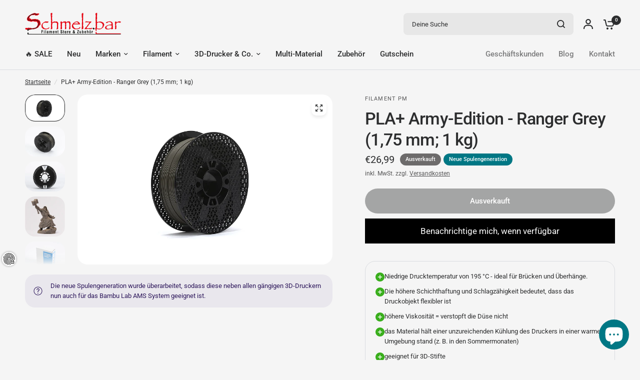

--- FILE ---
content_type: text/html; charset=utf-8
request_url: https://schmelz.bar/products/filament-pm-pla-plus-ranger-grey
body_size: 117193
content:
<!doctype html><html class="no-js" lang="de" dir="ltr">
<head>
<meta charset="utf-8">
	<meta http-equiv="X-UA-Compatible" content="IE=edge,chrome=1">
	<meta name="viewport" content="width=device-width, initial-scale=1, maximum-scale=5, viewport-fit=cover">
	<meta name="theme-color" content="#f5f5f5">
	<link rel="canonical" href="https://schmelz.bar/products/filament-pm-pla-plus-ranger-grey">
	<link rel="preconnect" href="https://cdn.shopify.com" crossorigin>
	<link rel="preload" as="style" href="//schmelz.bar/cdn/shop/t/25/assets/app.css?v=180267559163913207081756884447">
<link rel="preload" as="style" href="//schmelz.bar/cdn/shop/t/25/assets/product-grid.css?v=182556147575089601361756884448">
<link rel="preload" as="style" href="//schmelz.bar/cdn/shop/t/25/assets/product.css?v=150696307188284975921756884448">
<link rel="preload" as="image" href="//schmelz.bar/cdn/shop/files/pic_pla__ranger_grey_1kg_1_75_1.png?v=1734444379&width=345" imagesrcset="//schmelz.bar/cdn/shop/files/pic_pla__ranger_grey_1kg_1_75_1.png?v=1734444379&width=345 345w,//schmelz.bar/cdn/shop/files/pic_pla__ranger_grey_1kg_1_75_1.png?v=1734444379&width=610 610w,//schmelz.bar/cdn/shop/files/pic_pla__ranger_grey_1kg_1_75_1.png?v=1734444379&width=1220 1220w" imagesizes="auto">




<link rel="preload" as="script" href="//schmelz.bar/cdn/shop/t/25/assets/header.js?v=6094887744313169711756884447">
<link rel="preload" as="script" href="//schmelz.bar/cdn/shop/t/25/assets/vendor.min.js?v=3813312436454354751756884448">
<link rel="preload" as="script" href="//schmelz.bar/cdn/shop/t/25/assets/app.js?v=91368911961534120321756884447">

<script>
window.lazySizesConfig = window.lazySizesConfig || {};
window.lazySizesConfig.expand = 250;
window.lazySizesConfig.loadMode = 1;
window.lazySizesConfig.loadHidden = false;
</script>


	<link rel="icon" type="image/png" href="//schmelz.bar/cdn/shop/files/schmelzbar-S-ohne-Text-512x512.png?crop=center&height=32&v=1701462236&width=32">

	<title>
	Filament PM - PLA+ Army-Edition - Ranger Grey (1,75 mm; 1 kg) &ndash; SchmelzBar
	</title>

	
	<meta name="description" content="PLA+ Army-Edition – Ranger Grey ist eines der vier Farbtöne aus der PLA+ Army-Edition. Mit diesen Farben können Sie verschiedene Arten von Militärfahrzeugen, Spielzeugsoldaten, Jeeps, Bunker oder Waffenattrappen drucken. Sie eignen sich auch hervorragend zum Drucken von Airsoft-, Camping- oder Survival-Zubehör. Mit Mul">
	
<link rel="preconnect" href="https://fonts.shopifycdn.com" crossorigin>

<meta property="og:site_name" content="SchmelzBar">
<meta property="og:url" content="https://schmelz.bar/products/filament-pm-pla-plus-ranger-grey">
<meta property="og:title" content="Filament PM - PLA+ Army-Edition - Ranger Grey (1,75 mm; 1 kg)">
<meta property="og:type" content="product">
<meta property="og:description" content="PLA+ Army-Edition – Ranger Grey ist eines der vier Farbtöne aus der PLA+ Army-Edition. Mit diesen Farben können Sie verschiedene Arten von Militärfahrzeugen, Spielzeugsoldaten, Jeeps, Bunker oder Waffenattrappen drucken. Sie eignen sich auch hervorragend zum Drucken von Airsoft-, Camping- oder Survival-Zubehör. Mit Mul"><meta property="og:image" content="http://schmelz.bar/cdn/shop/files/pic_pla__ranger_grey_1kg_1_75_1.png?v=1734444379">
  <meta property="og:image:secure_url" content="https://schmelz.bar/cdn/shop/files/pic_pla__ranger_grey_1kg_1_75_1.png?v=1734444379">
  <meta property="og:image:width" content="900">
  <meta property="og:image:height" content="600"><meta property="og:price:amount" content="26,99">
  <meta property="og:price:currency" content="EUR"><meta name="twitter:card" content="summary_large_image">
<meta name="twitter:title" content="Filament PM - PLA+ Army-Edition - Ranger Grey (1,75 mm; 1 kg)">
<meta name="twitter:description" content="PLA+ Army-Edition – Ranger Grey ist eines der vier Farbtöne aus der PLA+ Army-Edition. Mit diesen Farben können Sie verschiedene Arten von Militärfahrzeugen, Spielzeugsoldaten, Jeeps, Bunker oder Waffenattrappen drucken. Sie eignen sich auch hervorragend zum Drucken von Airsoft-, Camping- oder Survival-Zubehör. Mit Mul">


	<link href="//schmelz.bar/cdn/shop/t/25/assets/app.css?v=180267559163913207081756884447" rel="stylesheet" type="text/css" media="all" />
	<link href="//schmelz.bar/cdn/shop/t/25/assets/product-grid.css?v=182556147575089601361756884448" rel="stylesheet" type="text/css" media="all" />

	<style data-shopify>
	@font-face {
  font-family: Roboto;
  font-weight: 400;
  font-style: normal;
  font-display: swap;
  src: url("//schmelz.bar/cdn/fonts/roboto/roboto_n4.2019d890f07b1852f56ce63ba45b2db45d852cba.woff2") format("woff2"),
       url("//schmelz.bar/cdn/fonts/roboto/roboto_n4.238690e0007583582327135619c5f7971652fa9d.woff") format("woff");
}

@font-face {
  font-family: Roboto;
  font-weight: 500;
  font-style: normal;
  font-display: swap;
  src: url("//schmelz.bar/cdn/fonts/roboto/roboto_n5.250d51708d76acbac296b0e21ede8f81de4e37aa.woff2") format("woff2"),
       url("//schmelz.bar/cdn/fonts/roboto/roboto_n5.535e8c56f4cbbdea416167af50ab0ff1360a3949.woff") format("woff");
}

@font-face {
  font-family: Roboto;
  font-weight: 600;
  font-style: normal;
  font-display: swap;
  src: url("//schmelz.bar/cdn/fonts/roboto/roboto_n6.3d305d5382545b48404c304160aadee38c90ef9d.woff2") format("woff2"),
       url("//schmelz.bar/cdn/fonts/roboto/roboto_n6.bb37be020157f87e181e5489d5e9137ad60c47a2.woff") format("woff");
}

@font-face {
  font-family: Roboto;
  font-weight: 400;
  font-style: italic;
  font-display: swap;
  src: url("//schmelz.bar/cdn/fonts/roboto/roboto_i4.57ce898ccda22ee84f49e6b57ae302250655e2d4.woff2") format("woff2"),
       url("//schmelz.bar/cdn/fonts/roboto/roboto_i4.b21f3bd061cbcb83b824ae8c7671a82587b264bf.woff") format("woff");
}

@font-face {
  font-family: Roboto;
  font-weight: 600;
  font-style: italic;
  font-display: swap;
  src: url("//schmelz.bar/cdn/fonts/roboto/roboto_i6.ebd6b6733fb2b030d60cbf61316511a7ffd82fb3.woff2") format("woff2"),
       url("//schmelz.bar/cdn/fonts/roboto/roboto_i6.1363905a6d5249605bc5e0f859663ffe95ac3bed.woff") format("woff");
}


		@font-face {
  font-family: Inter;
  font-weight: 600;
  font-style: normal;
  font-display: swap;
  src: url("//schmelz.bar/cdn/fonts/inter/inter_n6.771af0474a71b3797eb38f3487d6fb79d43b6877.woff2") format("woff2"),
       url("//schmelz.bar/cdn/fonts/inter/inter_n6.88c903d8f9e157d48b73b7777d0642925bcecde7.woff") format("woff");
}

@font-face {
  font-family: Inter;
  font-weight: 400;
  font-style: normal;
  font-display: swap;
  src: url("//schmelz.bar/cdn/fonts/inter/inter_n4.b2a3f24c19b4de56e8871f609e73ca7f6d2e2bb9.woff2") format("woff2"),
       url("//schmelz.bar/cdn/fonts/inter/inter_n4.af8052d517e0c9ffac7b814872cecc27ae1fa132.woff") format("woff");
}

h1,h2,h3,h4,h5,h6,
	.h1,.h2,.h3,.h4,.h5,.h6,
	.logolink.text-logo,
	.heading-font,
	.h1-xlarge,
	.h1-large,
	blockquote p,
	blockquote span,
	.customer-addresses .my-address .address-index {
		font-style: normal;
		font-weight: 600;
		font-family: Inter, sans-serif;
	}
	body,
	.body-font,
	.thb-product-detail .product-title {
		font-style: normal;
		font-weight: 400;
		font-family: Roboto, sans-serif;
	}
	:root {
		--mobile-swipe-width: calc(90vw - 15px);
		--grid-width: 1280px;
		--grid-width-row: 1380px;
		--font-body-scale: 1.0;
		--font-body-line-height-scale: 1.0;
		--font-body-letter-spacing: 0.0em;
		--font-announcement-scale: 1.1;
		--font-body-medium-weight: 500;
    --font-body-bold-weight: 600;
		--font-heading-scale: 1.0;
		--font-heading-line-height-scale: 1.0;
		--font-heading-letter-spacing: -0.02em;
		--font-navigation-scale: 1.0;
		--font-product-price-scale: 1.0;
		--font-product-title-scale: 1.0;
		--font-product-title-line-height-scale: 1.0;
		--button-letter-spacing: 0.0em;

		--block-border-radius: 20px;
		--button-border-radius: 25px;
		--input-border-radius: 8px;

		--bg-body: #f5f5f5;
		--bg-body-rgb: 245,245,245;
		--bg-body-darken: #ededed;
		--payment-terms-background-color: #f5f5f5;
		
		--color-body: #2c2d2e;
		--color-body-rgb: 44,45,46;
		--color-heading: #1a1c1d;
		--color-heading-rgb: 26,28,29;

		--color-accent: #007784;
		--color-accent-hover: #005760;
		--color-accent-rgb: 0,119,132;
		--color-border: #DADCE0;
		--color-form-border: #D3D3D3;
		--color-overlay-rgb: 159,163,167;

		--shopify-accelerated-checkout-button-block-size: 50px;
		--shopify-accelerated-checkout-inline-alignment: center;
		--shopify-accelerated-checkout-skeleton-animation-duration: 0.25s;
		--shopify-accelerated-checkout-button-border-radius: 25px;

		--color-drawer-bg: #ffffff;
		--color-drawer-bg-rgb: 255,255,255;

		--color-announcement-bar-text: #ffffff;
		--color-announcement-bar-bg: #2C2D2E;

		--color-secondary-menu-text: #2c2d2e;
		--color-secondary-menu-bg: #F5F5F5;

		--color-header-bg: #F5F5F5;
		--color-header-bg-rgb: 245,245,245;
		--color-header-text: #2c2d2e;
		--color-header-text-rgb: 44,45,46;
		--color-header-links: #2c2d2e;
		--color-header-links-rgb: 44,45,46;
		--color-header-links-hover: #df0000;
		--color-header-links-hover-rgb: 223,0,0;
		--color-header-icons: #2c2d2e;
		--color-header-border: #E2E2E2;

		--solid-button-background: #2C2D2E;
		--solid-button-background-hover: #1b1b1c;
		--solid-button-label: #ffffff;
		--white-button-label: #2c2d2e;

		--color-price: #2c2d2e;
		--color-price-rgb: 44,45,46;
		--color-price-discounted: #C62A32;

		--color-star: #FFAA47;

		--color-inventory-instock: #279A4B;
		--color-inventory-lowstock: #e97f32;--block-shadows: 0px 4px 6px rgba(0, 0, 0, 0.08);--section-spacing-mobile: 50px;
		--section-spacing-desktop: 60px;--color-product-card-bg: #ffffff;--color-article-card-bg: #ffffff;--color-badge-text: #ffffff;
		--color-badge-sold-out: #6d6b6b;
		--color-badge-sale: #df0000;
		--color-badge-preorder: #666666;
		--badge-corner-radius: 14px;


		--color-footer-heading: #FFFFFF;
		--color-footer-heading-rgb: 255,255,255;
		--color-footer-text: #dadce0;
		--color-footer-text-rgb: 218,220,224;
		--color-footer-link: #aaaeb6;
		--color-footer-link-hover: #FFFFFF;
		--color-footer-border: #868d94;
		--color-footer-border-rgb: 134,141,148;
		--color-footer-bg: #2c2d2e;
	}.badge[data-badge="neue-spulengeneration"]{
				background: #007784;
			}
		
.badge[data-badge="neu"],.badge[data-badge="nur-bei-schmelzbar"]{
				background: #df0000;
			}
		
.badge[data-badge="100-recycelt"]{
				background: #279A4B;
			}
		
.badge[data-badge="ul94-v0-standard"]{
				background: #333333;
			}
		
</style>


	<script>
		window.theme = window.theme || {};
		theme = {
			settings: {
				money_with_currency_format:"€{{amount_with_comma_separator}}",
				cart_drawer:true},
			routes: {
				root_url: '/',
				cart_url: '/cart',
				cart_add_url: '/cart/add',
				search_url: '/search',
				cart_change_url: '/cart/change',
				cart_update_url: '/cart/update',
				predictive_search_url: '/search/suggest',
			},
			variantStrings: {
        addToCart: `In den Warenkorb`,
        soldOut: `Ausverkauft`,
        unavailable: `Nicht verfügbar`,
        preOrder: `Vorbestellen`,
      },
			strings: {
				requiresTerms: `Sie müssen mit den Verkaufsbedingungen zustimmen, um zur Kasse zu gehen`,
				shippingEstimatorNoResults: `Entschuldige, wir liefern leider niche an Deine Adresse.`,
				shippingEstimatorOneResult: `Es gibt eine Versandklasse für Deine Adresse:`,
				shippingEstimatorMultipleResults: `Es gibt mehrere Versandklassen für Deine Adresse:`,
				shippingEstimatorError: `Ein oder mehrere Fehler sind beim Abrufen der Versandklassen aufgetreten:`
			}
		};
	</script>
	<script>window.performance && window.performance.mark && window.performance.mark('shopify.content_for_header.start');</script><meta name="facebook-domain-verification" content="ndbf4a355g5xn9bavpcigjmwto5iee">
<meta id="shopify-digital-wallet" name="shopify-digital-wallet" content="/78789017925/digital_wallets/dialog">
<meta name="shopify-checkout-api-token" content="5e79f8a198797e7f30ad94192397e5f1">
<meta id="in-context-paypal-metadata" data-shop-id="78789017925" data-venmo-supported="false" data-environment="production" data-locale="de_DE" data-paypal-v4="true" data-currency="EUR">
<link rel="alternate" type="application/json+oembed" href="https://schmelz.bar/products/filament-pm-pla-plus-ranger-grey.oembed">
<script async="async" src="/checkouts/internal/preloads.js?locale=de-DE"></script>
<link rel="preconnect" href="https://shop.app" crossorigin="anonymous">
<script async="async" src="https://shop.app/checkouts/internal/preloads.js?locale=de-DE&shop_id=78789017925" crossorigin="anonymous"></script>
<script id="apple-pay-shop-capabilities" type="application/json">{"shopId":78789017925,"countryCode":"DE","currencyCode":"EUR","merchantCapabilities":["supports3DS"],"merchantId":"gid:\/\/shopify\/Shop\/78789017925","merchantName":"SchmelzBar","requiredBillingContactFields":["postalAddress","email"],"requiredShippingContactFields":["postalAddress","email"],"shippingType":"shipping","supportedNetworks":["visa","maestro","masterCard","amex"],"total":{"type":"pending","label":"SchmelzBar","amount":"1.00"},"shopifyPaymentsEnabled":true,"supportsSubscriptions":true}</script>
<script id="shopify-features" type="application/json">{"accessToken":"5e79f8a198797e7f30ad94192397e5f1","betas":["rich-media-storefront-analytics"],"domain":"schmelz.bar","predictiveSearch":true,"shopId":78789017925,"locale":"de"}</script>
<script>var Shopify = Shopify || {};
Shopify.shop = "76913c.myshopify.com";
Shopify.locale = "de";
Shopify.currency = {"active":"EUR","rate":"1.0"};
Shopify.country = "DE";
Shopify.theme = {"name":"Vision LIVE","id":185876840773,"schema_name":"Vision","schema_version":"10.0.0","theme_store_id":2053,"role":"main"};
Shopify.theme.handle = "null";
Shopify.theme.style = {"id":null,"handle":null};
Shopify.cdnHost = "schmelz.bar/cdn";
Shopify.routes = Shopify.routes || {};
Shopify.routes.root = "/";</script>
<script type="module">!function(o){(o.Shopify=o.Shopify||{}).modules=!0}(window);</script>
<script>!function(o){function n(){var o=[];function n(){o.push(Array.prototype.slice.apply(arguments))}return n.q=o,n}var t=o.Shopify=o.Shopify||{};t.loadFeatures=n(),t.autoloadFeatures=n()}(window);</script>
<script>
  window.ShopifyPay = window.ShopifyPay || {};
  window.ShopifyPay.apiHost = "shop.app\/pay";
  window.ShopifyPay.redirectState = null;
</script>
<script id="shop-js-analytics" type="application/json">{"pageType":"product"}</script>
<script defer="defer" async type="module" src="//schmelz.bar/cdn/shopifycloud/shop-js/modules/v2/client.init-shop-cart-sync_e98Ab_XN.de.esm.js"></script>
<script defer="defer" async type="module" src="//schmelz.bar/cdn/shopifycloud/shop-js/modules/v2/chunk.common_Pcw9EP95.esm.js"></script>
<script defer="defer" async type="module" src="//schmelz.bar/cdn/shopifycloud/shop-js/modules/v2/chunk.modal_CzmY4ZhL.esm.js"></script>
<script type="module">
  await import("//schmelz.bar/cdn/shopifycloud/shop-js/modules/v2/client.init-shop-cart-sync_e98Ab_XN.de.esm.js");
await import("//schmelz.bar/cdn/shopifycloud/shop-js/modules/v2/chunk.common_Pcw9EP95.esm.js");
await import("//schmelz.bar/cdn/shopifycloud/shop-js/modules/v2/chunk.modal_CzmY4ZhL.esm.js");

  window.Shopify.SignInWithShop?.initShopCartSync?.({"fedCMEnabled":true,"windoidEnabled":true});

</script>
<script>
  window.Shopify = window.Shopify || {};
  if (!window.Shopify.featureAssets) window.Shopify.featureAssets = {};
  window.Shopify.featureAssets['shop-js'] = {"shop-cart-sync":["modules/v2/client.shop-cart-sync_DazCVyJ3.de.esm.js","modules/v2/chunk.common_Pcw9EP95.esm.js","modules/v2/chunk.modal_CzmY4ZhL.esm.js"],"init-fed-cm":["modules/v2/client.init-fed-cm_D0AulfmK.de.esm.js","modules/v2/chunk.common_Pcw9EP95.esm.js","modules/v2/chunk.modal_CzmY4ZhL.esm.js"],"shop-cash-offers":["modules/v2/client.shop-cash-offers_BISyWFEA.de.esm.js","modules/v2/chunk.common_Pcw9EP95.esm.js","modules/v2/chunk.modal_CzmY4ZhL.esm.js"],"shop-login-button":["modules/v2/client.shop-login-button_D_c1vx_E.de.esm.js","modules/v2/chunk.common_Pcw9EP95.esm.js","modules/v2/chunk.modal_CzmY4ZhL.esm.js"],"pay-button":["modules/v2/client.pay-button_CHADzJ4g.de.esm.js","modules/v2/chunk.common_Pcw9EP95.esm.js","modules/v2/chunk.modal_CzmY4ZhL.esm.js"],"shop-button":["modules/v2/client.shop-button_CQnD2U3v.de.esm.js","modules/v2/chunk.common_Pcw9EP95.esm.js","modules/v2/chunk.modal_CzmY4ZhL.esm.js"],"avatar":["modules/v2/client.avatar_BTnouDA3.de.esm.js"],"init-windoid":["modules/v2/client.init-windoid_CmA0-hrC.de.esm.js","modules/v2/chunk.common_Pcw9EP95.esm.js","modules/v2/chunk.modal_CzmY4ZhL.esm.js"],"init-shop-for-new-customer-accounts":["modules/v2/client.init-shop-for-new-customer-accounts_BCzC_Mib.de.esm.js","modules/v2/client.shop-login-button_D_c1vx_E.de.esm.js","modules/v2/chunk.common_Pcw9EP95.esm.js","modules/v2/chunk.modal_CzmY4ZhL.esm.js"],"init-shop-email-lookup-coordinator":["modules/v2/client.init-shop-email-lookup-coordinator_DYzOit4u.de.esm.js","modules/v2/chunk.common_Pcw9EP95.esm.js","modules/v2/chunk.modal_CzmY4ZhL.esm.js"],"init-shop-cart-sync":["modules/v2/client.init-shop-cart-sync_e98Ab_XN.de.esm.js","modules/v2/chunk.common_Pcw9EP95.esm.js","modules/v2/chunk.modal_CzmY4ZhL.esm.js"],"shop-toast-manager":["modules/v2/client.shop-toast-manager_Bc-1elH8.de.esm.js","modules/v2/chunk.common_Pcw9EP95.esm.js","modules/v2/chunk.modal_CzmY4ZhL.esm.js"],"init-customer-accounts":["modules/v2/client.init-customer-accounts_CqlRHmZs.de.esm.js","modules/v2/client.shop-login-button_D_c1vx_E.de.esm.js","modules/v2/chunk.common_Pcw9EP95.esm.js","modules/v2/chunk.modal_CzmY4ZhL.esm.js"],"init-customer-accounts-sign-up":["modules/v2/client.init-customer-accounts-sign-up_DZmBw6yB.de.esm.js","modules/v2/client.shop-login-button_D_c1vx_E.de.esm.js","modules/v2/chunk.common_Pcw9EP95.esm.js","modules/v2/chunk.modal_CzmY4ZhL.esm.js"],"shop-follow-button":["modules/v2/client.shop-follow-button_Cx-w7rSq.de.esm.js","modules/v2/chunk.common_Pcw9EP95.esm.js","modules/v2/chunk.modal_CzmY4ZhL.esm.js"],"checkout-modal":["modules/v2/client.checkout-modal_Djjmh8qM.de.esm.js","modules/v2/chunk.common_Pcw9EP95.esm.js","modules/v2/chunk.modal_CzmY4ZhL.esm.js"],"shop-login":["modules/v2/client.shop-login_DMZMgoZf.de.esm.js","modules/v2/chunk.common_Pcw9EP95.esm.js","modules/v2/chunk.modal_CzmY4ZhL.esm.js"],"lead-capture":["modules/v2/client.lead-capture_SqejaEd8.de.esm.js","modules/v2/chunk.common_Pcw9EP95.esm.js","modules/v2/chunk.modal_CzmY4ZhL.esm.js"],"payment-terms":["modules/v2/client.payment-terms_DUeEqFTJ.de.esm.js","modules/v2/chunk.common_Pcw9EP95.esm.js","modules/v2/chunk.modal_CzmY4ZhL.esm.js"]};
</script>
<script>(function() {
  var isLoaded = false;
  function asyncLoad() {
    if (isLoaded) return;
    isLoaded = true;
    var urls = ["https:\/\/aiodstag.cirkleinc.com\/?shop=76913c.myshopify.com","https:\/\/cdn.shopify.com\/s\/files\/1\/0597\/3783\/3627\/files\/tptinstall.min.js?v=1718591634\u0026t=tapita-seo-script-tags\u0026shop=76913c.myshopify.com"];
    for (var i = 0; i < urls.length; i++) {
      var s = document.createElement('script');
      s.type = 'text/javascript';
      s.async = true;
      s.src = urls[i];
      var x = document.getElementsByTagName('script')[0];
      x.parentNode.insertBefore(s, x);
    }
  };
  if(window.attachEvent) {
    window.attachEvent('onload', asyncLoad);
  } else {
    window.addEventListener('load', asyncLoad, false);
  }
})();</script>
<script id="__st">var __st={"a":78789017925,"offset":3600,"reqid":"86bd0759-ee9d-464c-837a-27ee6b858d79-1769135380","pageurl":"schmelz.bar\/products\/filament-pm-pla-plus-ranger-grey","u":"ff3f98d28741","p":"product","rtyp":"product","rid":8737071857989};</script>
<script>window.ShopifyPaypalV4VisibilityTracking = true;</script>
<script id="captcha-bootstrap">!function(){'use strict';const t='contact',e='account',n='new_comment',o=[[t,t],['blogs',n],['comments',n],[t,'customer']],c=[[e,'customer_login'],[e,'guest_login'],[e,'recover_customer_password'],[e,'create_customer']],r=t=>t.map((([t,e])=>`form[action*='/${t}']:not([data-nocaptcha='true']) input[name='form_type'][value='${e}']`)).join(','),a=t=>()=>t?[...document.querySelectorAll(t)].map((t=>t.form)):[];function s(){const t=[...o],e=r(t);return a(e)}const i='password',u='form_key',d=['recaptcha-v3-token','g-recaptcha-response','h-captcha-response',i],f=()=>{try{return window.sessionStorage}catch{return}},m='__shopify_v',_=t=>t.elements[u];function p(t,e,n=!1){try{const o=window.sessionStorage,c=JSON.parse(o.getItem(e)),{data:r}=function(t){const{data:e,action:n}=t;return t[m]||n?{data:e,action:n}:{data:t,action:n}}(c);for(const[e,n]of Object.entries(r))t.elements[e]&&(t.elements[e].value=n);n&&o.removeItem(e)}catch(o){console.error('form repopulation failed',{error:o})}}const l='form_type',E='cptcha';function T(t){t.dataset[E]=!0}const w=window,h=w.document,L='Shopify',v='ce_forms',y='captcha';let A=!1;((t,e)=>{const n=(g='f06e6c50-85a8-45c8-87d0-21a2b65856fe',I='https://cdn.shopify.com/shopifycloud/storefront-forms-hcaptcha/ce_storefront_forms_captcha_hcaptcha.v1.5.2.iife.js',D={infoText:'Durch hCaptcha geschützt',privacyText:'Datenschutz',termsText:'Allgemeine Geschäftsbedingungen'},(t,e,n)=>{const o=w[L][v],c=o.bindForm;if(c)return c(t,g,e,D).then(n);var r;o.q.push([[t,g,e,D],n]),r=I,A||(h.body.append(Object.assign(h.createElement('script'),{id:'captcha-provider',async:!0,src:r})),A=!0)});var g,I,D;w[L]=w[L]||{},w[L][v]=w[L][v]||{},w[L][v].q=[],w[L][y]=w[L][y]||{},w[L][y].protect=function(t,e){n(t,void 0,e),T(t)},Object.freeze(w[L][y]),function(t,e,n,w,h,L){const[v,y,A,g]=function(t,e,n){const i=e?o:[],u=t?c:[],d=[...i,...u],f=r(d),m=r(i),_=r(d.filter((([t,e])=>n.includes(e))));return[a(f),a(m),a(_),s()]}(w,h,L),I=t=>{const e=t.target;return e instanceof HTMLFormElement?e:e&&e.form},D=t=>v().includes(t);t.addEventListener('submit',(t=>{const e=I(t);if(!e)return;const n=D(e)&&!e.dataset.hcaptchaBound&&!e.dataset.recaptchaBound,o=_(e),c=g().includes(e)&&(!o||!o.value);(n||c)&&t.preventDefault(),c&&!n&&(function(t){try{if(!f())return;!function(t){const e=f();if(!e)return;const n=_(t);if(!n)return;const o=n.value;o&&e.removeItem(o)}(t);const e=Array.from(Array(32),(()=>Math.random().toString(36)[2])).join('');!function(t,e){_(t)||t.append(Object.assign(document.createElement('input'),{type:'hidden',name:u})),t.elements[u].value=e}(t,e),function(t,e){const n=f();if(!n)return;const o=[...t.querySelectorAll(`input[type='${i}']`)].map((({name:t})=>t)),c=[...d,...o],r={};for(const[a,s]of new FormData(t).entries())c.includes(a)||(r[a]=s);n.setItem(e,JSON.stringify({[m]:1,action:t.action,data:r}))}(t,e)}catch(e){console.error('failed to persist form',e)}}(e),e.submit())}));const S=(t,e)=>{t&&!t.dataset[E]&&(n(t,e.some((e=>e===t))),T(t))};for(const o of['focusin','change'])t.addEventListener(o,(t=>{const e=I(t);D(e)&&S(e,y())}));const B=e.get('form_key'),M=e.get(l),P=B&&M;t.addEventListener('DOMContentLoaded',(()=>{const t=y();if(P)for(const e of t)e.elements[l].value===M&&p(e,B);[...new Set([...A(),...v().filter((t=>'true'===t.dataset.shopifyCaptcha))])].forEach((e=>S(e,t)))}))}(h,new URLSearchParams(w.location.search),n,t,e,['guest_login'])})(!0,!0)}();</script>
<script integrity="sha256-4kQ18oKyAcykRKYeNunJcIwy7WH5gtpwJnB7kiuLZ1E=" data-source-attribution="shopify.loadfeatures" defer="defer" src="//schmelz.bar/cdn/shopifycloud/storefront/assets/storefront/load_feature-a0a9edcb.js" crossorigin="anonymous"></script>
<script crossorigin="anonymous" defer="defer" src="//schmelz.bar/cdn/shopifycloud/storefront/assets/shopify_pay/storefront-65b4c6d7.js?v=20250812"></script>
<script data-source-attribution="shopify.dynamic_checkout.dynamic.init">var Shopify=Shopify||{};Shopify.PaymentButton=Shopify.PaymentButton||{isStorefrontPortableWallets:!0,init:function(){window.Shopify.PaymentButton.init=function(){};var t=document.createElement("script");t.src="https://schmelz.bar/cdn/shopifycloud/portable-wallets/latest/portable-wallets.de.js",t.type="module",document.head.appendChild(t)}};
</script>
<script data-source-attribution="shopify.dynamic_checkout.buyer_consent">
  function portableWalletsHideBuyerConsent(e){var t=document.getElementById("shopify-buyer-consent"),n=document.getElementById("shopify-subscription-policy-button");t&&n&&(t.classList.add("hidden"),t.setAttribute("aria-hidden","true"),n.removeEventListener("click",e))}function portableWalletsShowBuyerConsent(e){var t=document.getElementById("shopify-buyer-consent"),n=document.getElementById("shopify-subscription-policy-button");t&&n&&(t.classList.remove("hidden"),t.removeAttribute("aria-hidden"),n.addEventListener("click",e))}window.Shopify?.PaymentButton&&(window.Shopify.PaymentButton.hideBuyerConsent=portableWalletsHideBuyerConsent,window.Shopify.PaymentButton.showBuyerConsent=portableWalletsShowBuyerConsent);
</script>
<script data-source-attribution="shopify.dynamic_checkout.cart.bootstrap">document.addEventListener("DOMContentLoaded",(function(){function t(){return document.querySelector("shopify-accelerated-checkout-cart, shopify-accelerated-checkout")}if(t())Shopify.PaymentButton.init();else{new MutationObserver((function(e,n){t()&&(Shopify.PaymentButton.init(),n.disconnect())})).observe(document.body,{childList:!0,subtree:!0})}}));
</script>
<link id="shopify-accelerated-checkout-styles" rel="stylesheet" media="screen" href="https://schmelz.bar/cdn/shopifycloud/portable-wallets/latest/accelerated-checkout-backwards-compat.css" crossorigin="anonymous">
<style id="shopify-accelerated-checkout-cart">
        #shopify-buyer-consent {
  margin-top: 1em;
  display: inline-block;
  width: 100%;
}

#shopify-buyer-consent.hidden {
  display: none;
}

#shopify-subscription-policy-button {
  background: none;
  border: none;
  padding: 0;
  text-decoration: underline;
  font-size: inherit;
  cursor: pointer;
}

#shopify-subscription-policy-button::before {
  box-shadow: none;
}

      </style>

<script>window.performance && window.performance.mark && window.performance.mark('shopify.content_for_header.end');</script> <!-- Header hook for plugins -->

	<script>document.documentElement.className = document.documentElement.className.replace('no-js', 'js');</script>
	
<!-- BEGIN app block: shopify://apps/complianz-gdpr-cookie-consent/blocks/bc-block/e49729f0-d37d-4e24-ac65-e0e2f472ac27 -->

    
    

    
    
        <script>
            var sDomain = location.host;
            (function(){
                window.thirdPartyScriptDefinition = [
                    
                ]
            })();(()=>{
                var sDomain=location.host;
                const __useGoogleConsentMode =false;
                const __whiteListForConsentMode =[];
                const __dataLayerName ='';
                (()=>{var i={z:"thirdPartyScriptDefinition",o:"Shopify",c:"analytics",d:"publish",i:"src",l:"provider",p:"type_0",y:"type_1",f:"type_2",n:"true",a:"length",r:"detail",A:"Proxy",j:"setInterval",F:"clearInterval",g:"find",X:"filter",G:"forEach",H:"splice",Z:"hasOwnProperty",M:"addEventListener",u:"includes",h:"push",_:"cookie",P:"set",O:"get",s:"gtag",D:"ad_storage",I:"ad_user_data",T:"ad_personalization",b:"analytics_storage",x:"functionality_storage",C:"personalization_storage",L:"security_storage",R:"wait_for_update",k:"consent",U:"default",q:"ads_data_redaction",B:"google_consent_mode",J:"dataLayer",e:"granted",t:"denied",Q:"update",V:"GDPR_LC:userConsentSetting",W:1500,m:null},o={[i.D]:i.t,[i.I]:i.t,[i.T]:i.t,[i.b]:i.t,[i.x]:i.t,[i.C]:i.t,[i.L]:i.t,[i.R]:i.W};((a,l,t,f,p=[],c=t.J)=>{let y=function(r,e){return!!r[t.g](n=>!!n&&!!e&&n[t.i]&&e[t.i]&&n[t.i]===e[t.i]&&n[t._]===e[t._])},g=r=>f?!!p[t.g](e=>{if(typeof r[t.i]=="string")return r[t.i][t.u](e);if(typeof r[t.l]=="string")return r[t.l][t.u](e)}):!1,u=function(r){let e=[];for(let s=0;s<r[t.a];s++)r[s]||e[t.h](s);let n=r[t.a]-e[t.a];return e[t.G](s=>r[t.H](s,1)),n},d=[],h={[t.P]:(r,e,n,s)=>{let _=u(r);return e===t.a?r[t.a]=_:n!=null&&(y(r,n)||g(n)||(d[e]=n)),!0},[t.O]:(r,e)=>r[e]};if(a[t.z]=new a[t.A](d,h),f){a[c]=a[c]||[],a[t.s]=function(...n){a[c][t.h](n)},a[t.s](t.k,t.U,{...o}),a[t.s](t.P,t.q,!0);let r=a[t.j](()=>{!!a[t.o]&&!!a[t.o][t.c]&&!!a[t.o][t.c][t.d]&&(a[t.F](r),a[t.o][t.c][t.d](t.B,{...o}))},5),e=n=>{Date.now()-t.m<50||(t.m=Date.now(),o[t.D]=n[t.r][t.f][t.n]?t.e:t.t,o[t.I]=n[t.r][t.f][t.n]?t.e:t.t,o[t.T]=n[t.r][t.f][t.n]?t.e:t.t,o[t.b]=n[t.r][t.y][t.n]?t.e:t.t,o[t.x]=n[t.r][t.p][t.n]?t.e:t.t,o[t.C]=n[t.r][t.y][t.n]?t.e:t.t,o[t.L]=n[t.r][t.p][t.n]?t.e:t.t,a[t.s](t.k,t.Q,{...o}))};l[t.M](t.V,e)}})(window,document,i,__useGoogleConsentMode,__whiteListForConsentMode,__dataLayerName);})();
                const definitions = [];
                definitions.length > 0 && window.thirdPartyScriptDefinition.push(...definitions);
                window.BC_JSON_ObjectBypass={"__cfduid":{"description":"Das _cfduid-Cookie hilft Cloudflare, bösartige Besucher auf den Websites unserer Kunden zu erkennen und das Blockieren legitimer Benutzer zu minimieren.","path":"\/","domain":"","provider":"Cloudflare","type":"type_0","expires":"2592000","recommendation":"0","editable":"false","deletable":"false","set":"0","name":"__cfduid"},"_ab":{"description":"Wird in Verbindung mit dem Zugriff auf das Admin-Panel verwendet.","path":"\/","domain":"","provider":"Shopify","deletable":"false","expires":"86400","type":"type_0","recommendation":"0","editable":"false","set":"0","name":"_ab"},"_bc_c_set":{"description":"Wird in Verbindung mit dem GDPR legal Cookie verwendet. Test 42!","path":"\/","domain":"","provider":"GDPR Legal Cookie","type":"type_0","expires":"5184000","recommendation":"0","editable":"false","deletable":"false","set":"0","optIn":true,"live":"1","ShopifyMinConsent":false,"name":"_bc_c_set","storefrontLanguage":"deutsch","backendLanguage":"deutsch","autoUpdate":true},"_landing_page":{"description":"Verfolgt die Landingpages.","path":"\/","domain":"","provider":"Shopify","expires":"1209600","recommendation":"1","set":"1","editable":"true","deletable":"false","type":"type_1","name":"_landing_page"},"_orig_referrer":{"description":"Wird in Verbindung mit dem Warenkorb verwendet.","path":"\/","domain":"","provider":"Shopify","expires":"1209600","recommendation":"1","set":"1","editable":"true","deletable":"false","type":"type_1","name":"_orig_referrer"},"_secure_session_id":{"description":"Wird in Verbindung mit der Navigation durch ein Schaufenster verwendet.","path":"\/","domain":"","provider":"Shopify","deletable":"false","expires":"2592000","type":"type_0","recommendation":"0","editable":"false","set":"0","name":"_secure_session_id"},"_shopify_country":{"description":"Wird in Verbindung mit dem Zahlung-Checkout verwendet.","path":"\/","domain":"","provider":"Shopify","deletable":"false","expires":"31536000","type":"type_0","recommendation":"0","editable":"false","set":"0","name":"_shopify_country"},"_shopify_d":{"description":"Shopify-Analytik.","path":"\/","domain":"","provider":"Shopify","deletable":"false","expires":"1209600","type":"type_1","recommendation":"1","editable":"true","set":"1","name":"_shopify_d"},"_shopify_evids":{"description":"Shopify-Analytik.","path":"\/","domain":"","provider":"Shopify","deletable":"false","expires":"0","type":"type_1","recommendation":"1","editable":"true","set":"1","name":"_shopify_evids"},"_shopify_fs":{"description":"Shopify-Analytik.","path":"\/","domain":"","provider":"Shopify","deletable":"false","expires":"1209600","type":"type_1","recommendation":"1","editable":"true","set":"1","name":"_shopify_fs"},"_shopify_ga":{"description":"Shopify und Google Analytics.","path":"\/","domain":"","provider":"Shopify","deletable":"false","expires":"0","type":"type_1","recommendation":"1","editable":"true","set":"1","name":"_shopify_ga"},"_shopify_m":{"description":"Wird zur Verwaltung der Datenschutzeinstellungen der Kunden verwendet.","path":"\/","domain":"","provider":"Shopify","deletable":"false","expires":"31536000","type":"type_0","recommendation":"0","editable":"false","set":"0","name":"_shopify_m"},"_shopify_s":{"description":"Shopify-Analytik.","path":"\/","domain":"","provider":"Shopify","deletable":"false","expires":"1800","type":"type_1","recommendation":"1","editable":"true","set":"1","name":"_shopify_s"},"_shopify_sa_p":{"description":"Shopify-Analytik im Zusammenhang mit Marketing und Empfehlungen.","path":"\/","domain":"","provider":"Shopify","deletable":"false","expires":"1800","type":"type_1","recommendation":"1","editable":"true","set":"1","name":"_shopify_sa_p"},"_shopify_sa_t":{"description":"Shopify-Analytik im Zusammenhang mit Marketing und Empfehlungen.","path":"\/","domain":"","provider":"Shopify","deletable":"false","expires":"1800","type":"type_1","recommendation":"1","editable":"true","set":"1","name":"_shopify_sa_t"},"_shopify_tm":{"description":"Wird zur Verwaltung der Datenschutzeinstellungen der Kunden verwendet.","path":"\/","domain":"","provider":"Shopify","deletable":"false","expires":"31536000","type":"type_0","recommendation":"0","editable":"false","set":"0","name":"_shopify_tm"},"_shopify_tw":{"description":"Wird zur Verwaltung der Datenschutzeinstellungen der Kunden verwendet.","path":"\/","domain":"","provider":"Shopify","deletable":"false","expires":"31536000","type":"type_0","recommendation":"0","editable":"false","set":"0","name":"_shopify_tw"},"_shopify_y":{"description":"Shopify-Analytik.","path":"\/","domain":"","provider":"Shopify","deletable":"false","expires":"31536000","type":"type_1","recommendation":"1","editable":"true","set":"1","name":"_shopify_y"},"_storefront_u":{"description":"Wird zur Verwaltung der Datenschutzeinstellungen der Kunden verwendet.","path":"\/","domain":"","provider":"Shopify","deletable":"false","expires":"31536000","type":"type_0","recommendation":"0","editable":"false","set":"0","name":"_storefront_u"},"_tracking_consent":{"description":"Für das Shopify-Benutzerzustimmungsverfolgung.","path":"\/","domain":"","provider":"Shopify","deletable":"false","expires":"31536000","type":"type_0","recommendation":"0","editable":"false","set":"0","name":"_tracking_consent"},"_y":{"description":"Shopify-Analytik.","path":"\/","domain":"","provider":"Shopify","deletable":"false","expires":"31536000","type":"type_1","recommendation":"1","editable":"true","set":"1","name":"_y"},"c":{"description":"Wird in Verbindung mit dem Warenkorb verwendet.","path":"\/","domain":"","provider":"Shopify","deletable":"false","expires":"31536000","type":"type_0","recommendation":"0","editable":"false","set":"0","name":"c"},"cart":{"description":"Wird in Verbindung mit dem Warenkorb verwendet.","path":"\/","domain":"","provider":"Shopify","deletable":"false","expires":"1209600","type":"type_0","recommendation":"0","editable":"false","set":"0","name":"cart"},"cart_currency":{"description":"Wird in Verbindung mit Warenkorb und Zahlung-Checkout verwendet.","path":"\/","domain":"","provider":"Shopify","deletable":"false","expires":"31536000","type":"type_0","recommendation":"0","editable":"false","set":"0","name":"cart_currency"},"cart_sig":{"description":"Wird in Verbindung mit Warenkorb und Zahlung-Checkout verwendet.","path":"\/","domain":"","provider":"Shopify","deletable":"false","expires":"1209600","type":"type_0","recommendation":"0","editable":"false","set":"0","name":"cart_sig"},"cart_ts":{"description":"Wird in Verbindung mit Warenkorb und Zahlung-Checkout verwendet.","path":"\/","domain":"","provider":"Shopify","deletable":"false","expires":"1209600","type":"type_0","recommendation":"0","editable":"false","set":"0","name":"cart_ts"},"cart_ver":{"description":"Wird in Verbindung mit Warenkorb und Zahlung-Checkout verwendet.","path":"\/","domain":"","provider":"Shopify","deletable":"false","expires":"1209600","type":"type_0","recommendation":"0","editable":"false","set":"0","name":"cart_ver"},"checkout":{"description":"Wird in Verbindung mit Warenkorb und Zahlung-Checkout verwendet.","path":"\/","domain":"","provider":"Shopify","deletable":"false","expires":"2592000","type":"type_0","recommendation":"0","editable":"false","set":"0","name":"checkout"},"checkout_session_lookup":{"description":"Wird in Verbindung mit Warenkorb und Zahlung-Checkout verwendet.","path":"\/","domain":"","provider":"Shopify","deletable":"false","expires":"2592000","type":"type_0","recommendation":"0","editable":"false","set":"0","name":"checkout_session_lookup"},"checkout_session_token_\u003c\u003cid\u003e\u003e":{"description":"Wird in Verbindung mit Warenkorb und Zahlung-Checkout verwendet.","path":"\/","domain":"","provider":"Shopify","deletable":"false","expires":"2592000","type":"type_0","recommendation":"0","editable":"false","set":"0","name":"checkout_session_token_\u003c\u003cid\u003e\u003e"},"checkout_token":{"description":"Wird in Verbindung mit Warenkorb und Zahlung-Checkout verwendet.","path":"\/","domain":"","provider":"Shopify","deletable":"false","expires":"31536000","type":"type_0","recommendation":"0","editable":"false","set":"0","name":"checkout_token"},"customer_auth_provider":{"description":"Shopify-Analytik.","path":"\/","domain":"","provider":"Shopify","deletable":"false","expires":"0","type":"type_1","recommendation":"1","editable":"true","set":"1","name":"customer_auth_provider"},"customer_auth_session_created_at":{"description":"Shopify-Analytik.","path":"\/","domain":"","provider":"Shopify","deletable":"false","expires":"0","type":"type_1","recommendation":"1","editable":"true","set":"1","name":"customer_auth_session_created_at"},"dynamic_checkout_shown_on_cart":{"description":"Wird in Verbindung mit dem Zahlung-Checkout verwendet.","path":"\/","domain":"","provider":"Shopify","deletable":"false","expires":"1800","type":"type_0","recommendation":"0","editable":"false","set":"0","name":"dynamic_checkout_shown_on_cart"},"identity-state":{"description":"Wird in Verbindung mit der Kundenauthentifizierung verwendet.","path":"\/","domain":"","provider":"Shopify","deletable":"false","expires":"3600","type":"type_0","recommendation":"0","editable":"false","set":"0","name":"identity-state"},"identity-state-\u003c\u003cid\u003e\u003e":{"description":"Wird in Verbindung mit der Kundenauthentifizierung verwendet.","path":"\/","domain":"","provider":"Shopify","deletable":"false","expires":"3600","type":"type_0","recommendation":"0","editable":"false","set":"0","name":"identity-state-\u003c\u003cid\u003e\u003e"},"identity_customer_account_number":{"description":"Wird in Verbindung mit der Kundenauthentifizierung verwendet.","path":"\/","domain":"","provider":"Shopify","deletable":"false","expires":"7776000","type":"type_0","recommendation":"0","editable":"false","set":"0","name":"identity_customer_account_number"},"keep_alive":{"description":"Wird in Verbindung mit der Lokalisierung des Käufers verwendet.","path":"\/","domain":"","provider":"Shopify","deletable":"false","expires":"1209600","type":"type_0","recommendation":"0","editable":"false","set":"0","name":"keep_alive"},"master_device_id":{"description":"Wird in Verbindung mit dem Händler-Login verwendet.","path":"\/","domain":"","provider":"Shopify","deletable":"false","expires":"63072000","type":"type_0","recommendation":"0","editable":"false","set":"0","name":"master_device_id"},"previous_step":{"description":"Wird in Verbindung mit dem Zahlung-Checkout verwendet.","path":"\/","domain":"","provider":"Shopify","deletable":"false","expires":"31536000","type":"type_0","recommendation":"0","editable":"false","set":"0","name":"previous_step"},"remember_me":{"description":"Wird in Verbindung mit dem Zahlung-Checkout verwendet.","path":"\/","domain":"","provider":"Shopify","deletable":"false","expires":"31536000","type":"type_0","recommendation":"0","editable":"false","set":"0","name":"remember_me"},"secure_customer_sig":{"description":"Used in connection with customer login.","path":"\/","domain":"","provider":"Shopify","deletable":"false","expires":"31536000","type":"type_0","recommendation":"0","editable":"false","set":"0","name":"secure_customer_sig"},"shopify_pay":{"description":"Wird in Verbindung mit dem Zahlung-Checkout verwendet.","path":"\/","domain":"","provider":"Shopify","deletable":"false","expires":"31536000","type":"type_0","recommendation":"0","editable":"false","set":"0","name":"shopify_pay"},"shopify_pay_redirect":{"description":"Wird in Verbindung mit dem Zahlung-Checkout verwendet.","path":"\/","domain":"","provider":"Shopify","deletable":"false","expires":"31536000","type":"type_0","recommendation":"0","editable":"false","set":"0","name":"shopify_pay_redirect"},"source_name":{"description":"Wird in Kombination mit mobilen Apps verwendet, um ein benutzerdefiniertes Checkout-Verhalten zu ermöglichen, wenn ein Geschäft innerhalb einer kompatiblen mobilen App angezeigt wird.","path":"\/","domain":"","provider":"Shopify","deletable":"false","expires":"0","type":"type_0","recommendation":"0","editable":"false","set":"0","name":"source_name"},"storefront_digest":{"description":"Wird in Verbindung mit dem Kunden-Login verwendet.","path":"\/","domain":"","provider":"Shopify","deletable":"false","expires":"31536000","type":"type_0","recommendation":"0","editable":"false","set":"0","name":"storefront_digest"},"tracked_start_checkout":{"description":"Shopify-Analytik in Bezug auf den Checkout.","path":"\/","domain":"","provider":"Shopify","expires":"1800","recommendation":"1","set":"1","editable":"true","deletable":"false","type":"type_1","name":"tracked_start_checkout"}};
                const permanentDomain = '76913c.myshopify.com';
                window.BC_GDPR_2ce3a13160348f524c8cc9={'google':[],'_bc_c_set':'customScript','customScriptsSRC':[]};
                var GDPR_LC_versionNr=202401311200;var GDPR_LC_ZLoad=function(){var defaultDefinition=[
                    // { "src": "facebook", "cookie": "fr", "provider": "facebook.com", "description": "", "expires": 7776000, "domain": "facebook.com", "declaration": 1, "group": "facebook" }, { "src": "facebook", "cookie": "_fbp", "provider": sDomain, "description": "", "expires": 7776000, "domain": sDomain, "declaration": 1, "group": "facebook" }, { "src": "google-analytics.com", "cookie": "_ga", "provider": sDomain, "description": "", "expires": 63072000, "domain": sDomain, "declaration": 1, "group": "google" }, { "src": "googletagmanager.com", "cookie": "_ga", "provider": sDomain, "description": "", "expires": 63072000, "domain": sDomain, "declaration": 1, "group": "google" }, { "src": "googletagmanager.com", "cookie": "_gid", "provider": sDomain, "description": "", "expires": 86400, "domain": sDomain, "declaration": 1, "group": "google" }, { "src": "googletagmanager.com", "cookie": "_gat", "provider": sDomain, "description": "", "expires": 86400, "domain": sDomain, "declaration": 1, "group": "google" }, { "src": "googleadservices.com", "cookie": "IDE", "provider": sDomain, "description": "", "expires": 63072000, "domain": sDomain, "declaration": 2, "group": "google Ads" }
                ]; if (window.thirdPartyScriptDefinition ===undefined) { window.thirdPartyScriptDefinition=[]; defaultDefinition.forEach(function (value) { window.thirdPartyScriptDefinition.push(value) }) } else { var exist=false; defaultDefinition.forEach(function (script) { window.thirdPartyScriptDefinition.forEach(function (value) { if (value.src ===script.src && value.cookie ===script.cookie) { exist=true } }); if (!exist) { window.thirdPartyScriptDefinition.push(script) } }) } (function polyfill(){if (!Array.from) { Array.from=(function(){var toStr=Object.prototype.toString; var isCallable=function (fn) { return typeof fn ==='function' || toStr.call(fn) ==='[object Function]' }; var toInteger=function (value) { var number=Number(value); if (isNaN(number)) { return 0 } if (number ===0 || !isFinite(number)) { return number } return (number > 0 ? 1 : -1) * Math.floor(Math.abs(number)) }; var maxSafeInteger=Math.pow(2, 53) - 1; var toLength=function (value) { var len=toInteger(value); return Math.min(Math.max(len, 0), maxSafeInteger) }; return function from(arrayLike) { var C=this; var items=Object(arrayLike); if (arrayLike ==null) { throw new TypeError('Array.from requires an array-like object - not null or undefined') } var mapFn=arguments.length > 1 ? arguments[1] : void undefined; var T; if (typeof mapFn !=='undefined') { if (!isCallable(mapFn)) { throw new TypeError('Array.from: when provided, the second argument must be a function') } if (arguments.length > 2) { T=arguments[2] } } var len=toLength(items.length); var A=isCallable(C) ? Object(new C(len)) : new Array(len); var k=0; var kValue; while (k < len) { kValue=items[k]; if (mapFn) { A[k]=typeof T ==='undefined' ? mapFn(kValue, k) : mapFn.call(T, kValue, k) } else { A[k]=kValue } k +=1 } A.length=len; return A } }()) } })(); var shopifyCookies={ '_s': !1, '_shopify_fs': !1, '_shopify_s': !1, '_shopify_y': !1, '_y': !1, '_shopify_sa_p': !1, '_shopify_sa_t': !1, '_shopify_uniq': !1, '_shopify_visit': !1, 'tracked_start_checkout': !1, 'bc_trekkie_fbp_custom': !1 }; function GDPR_LC_Token(){var getToken={ "tokenLength": 8, "ranToken": '', "randomize": function(){return Math.random().toString(32).substr(2) }, "generate": function(){while (this.ranToken.length <=this.tokenLength) { this.ranToken +=this.randomize() } this.ranToken=permanentDomain + Date.now() + this.ranToken; return btoa(this.ranToken) }, "get": function(){return this.generate() } }; return getToken.get() }; function getCookieValue(a) { var b=document.cookie.match('(^|;)\\s*' + a + '\\s*=\\s*([^;]+)'); return b ? b.pop() : false }; function loadCookieSettings(sessID) { return; var script=document.createElement('script'); script.src='https://cookieapp-staging.beeclever.app/get-cookie-setting?shopify_domain=permanentDomain&token=' + sessID; script.async=false; document.head.appendChild(script); script.addEventListener('load', function(){console.log('UserData loaded') }) };(function setUserCookieData(){window.GDPR_LC_Sess_ID_Name="GDPR_LC_SESS_ID"; window.GDPR_LC_Sess_ID=getCookieValue(window.GDPR_LC_Sess_ID_Name); if (window.GDPR_LC_Sess_ID) { loadCookieSettings(window.GDPR_LC_Sess_ID) } else { window.GDPR_LC_Sess_ID=GDPR_LC_Token() } })(); function setBC_GDPR_LEGAL_custom_cookies(){window['BC_GDPR_LEGAL_custom_cookies']=window['BC_GDPR_LEGAL_custom_cookies'] || {}; window['BC_GDPR_LEGAL_custom_cookies']['list']=window['BC_GDPR_LEGAL_custom_cookies']['list'] || {}; if ('GDPR_legal_cookie' in localStorage) { window['BC_GDPR_LEGAL_custom_cookies']['list']=JSON.parse(window.localStorage.getItem('GDPR_legal_cookie')) } };setBC_GDPR_LEGAL_custom_cookies(); (function(){var hasConsent=!1; Array.from(Object.keys(window['BC_GDPR_LEGAL_custom_cookies']['list'])).forEach(function (c) { if (shopifyCookies.hasOwnProperty(c) && window['BC_GDPR_LEGAL_custom_cookies']['list'][c].userSetting) { hasConsent=!0 } }); var wt=window.trekkie, ws=window.ShopifyAnalytics; if (!hasConsent && wt !==undefined) { wt=[], wt.integrations=wt.integrations || !0, ws=ws.lib=ws.meta=ws.meta.page={}, ws.lib.track=function(){} } })(); window.bc_tagManagerTasks={ "bc_tgm_aw": "google", "bc_tgm_gtm": "google", "bc_tgm_ua": "google", "bc_tgm_fbp": "facebook", "any": "any", "_bc_c_set": "customScript" }; var wl=whiteList=["recaptcha", "notifications.google"]; var GDPR_LC_scriptPath='gdpr-legal-cookie.beeclever.app'; if (window.GDPR_LC_Beta_activate !==undefined && window.GDPR_LC_Beta_activate) { GDPR_LC_scriptPath='cookieapp-staging.beeclever.app' } wl.push(GDPR_LC_scriptPath); var checkIsBlackListed=function (src) { setBC_GDPR_LEGAL_custom_cookies(); if (src ===null) { return null } if (!!window.TrustedScriptURL && src instanceof TrustedScriptURL) { src=src.toString() } var r=!1; for (var x=thirdPartyScriptDefinition.length - 1; x >=0; x--) { var bSrc=thirdPartyScriptDefinition[x]['src']; if (src.indexOf(bSrc) !==-1 && src.toLowerCase().indexOf('jquery') ===-1) { r=x } } wl.forEach(function (wSrc) { if (src.indexOf(wSrc) !==-1) { r=false } }); if (r !==false) { function getTCookieName(name, index) { var tCookieObject=thirdPartyScriptDefinition[index]; if (tCookieObject !==undefined) { var cookies=[]; thirdPartyScriptDefinition.forEach(function (cookie) { if (cookie['src'] ===tCookieObject['src']) { cookies.push(cookie) } }); var tCookieName=tCookieObject['cookie']; if (tCookieObject['domain'] !==document.location.host) { tCookieName=tCookieObject['cookie'] + '$%bc%$' + tCookieObject['domain'] } if (tCookieName ===name && tCookieObject['domain'] ===window['BC_GDPR_LEGAL_custom_cookies']['list'][name]['domain']) { if (window['BC_GDPR_LEGAL_custom_cookies']['list'][name]['userSetting']) { index=!1 } } cookies.forEach(function (cookie) { if (window['BC_GDPR_LEGAL_custom_cookies']['list'][cookie['cookie']] !==undefined && window['BC_GDPR_LEGAL_custom_cookies']['list'][cookie['cookie']]['userSetting']) { index=!1 } }); return index } return !1 };var cookieListKeys=Array.from(Object.keys(window['BC_GDPR_LEGAL_custom_cookies']['list'])); if (cookieListKeys.length > 0) { Array.from(Object.keys(window['BC_GDPR_LEGAL_custom_cookies']['list'])).forEach(function (cookieName) { r=getTCookieName(cookieName.toString(), r) }) } else { for (var x=thirdPartyScriptDefinition.length - 1; x >=0; x--) { var tCookie=thirdPartyScriptDefinition[x]; if (src.indexOf(tCookie['src']) !==-1) { r=tCookie['cookie'] + '$%bc%$' + tCookie['domain'] } } return r } } return r }; window.scriptElementsHidden=window.scriptElementsHidden || []; window.callbackFunc=function (elem, args) { for (var x=0; x < elem.length; x++) { if (elem[x] ===null || elem[x] ===undefined || elem[x]['nodeName'] ===undefined) { return } if (elem[x]['nodeName'].toLowerCase() =='script') { if (elem[x].hasAttribute('src')) { if (document.querySelector('[src="https://cookieapp-staging.beeclever.app/js/get-script.php"]') !==null) { elem[x]=document.createElement('script'); elem[x].setAttribute('bc_empty_script_tag', '') } var blackListed=checkIsBlackListed(elem[x].getAttribute('src')); var fName=!1; try { new Error() } catch (e) { var caller=e.stack.split('\n'); var x=0; for (; x < caller.length; x++) { caller[x]=caller[x].trim(); caller[x]=caller[x].replace('at ', ''); caller[x]=caller[x].substr(0, caller[x].indexOf(' ')); caller[x]=caller[x].replace('Array.', '') } for (; x >=0; x--) { if (caller[x] ==='ICS' && x > 0) { if (caller[x - 1] in window['BC_GDPR_LEGAL_custom_cookies']['list']) { fName=caller[x - 1] } } } } if (fName ===!1 && blackListed !==!1) { elem[x].setAttribute('type', 'javascript/blocked'); elem[x].setAttribute('cookie', blackListed) } else if (blackListed !==!0 && elem[x].getAttribute('type') ==='javascript/blocked') { elem[x].setAttribute('type', 'javascript') } if (fName) { elem[x].setAttribute("data-callerName", fName) } elem[x].setAttribute('src', elem[x].getAttribute('src')) } if (elem[x]['type'] =='javascript/blocked') { window.scriptElementsHidden.push(elem[x]); elem[x]=document.createElement('script'); elem[x].setAttribute('bc_empty_script_tag', '') } } } }; const appendChild=Element.prototype.appendChild, append=Element.prototype.append, replaceWith=Element.prototype.replaceWith, insertNode=Element.prototype.insertNode, insertBefore=Element.prototype.insertBefore; Element.prototype.appendChild=function(){const ctx=this; window.callbackFunc.call(ctx, arguments); return appendChild.apply(ctx, arguments) }; Element.prototype.append=function(){const ctx=this; window.callbackFunc.call(ctx, arguments); return append.apply(ctx, arguments) }; Element.prototype.replaceWith=function(){const ctx=this; window.callbackFunc.call(ctx, arguments); return replaceWith.apply(ctx, arguments) }; Element.prototype.insertNode=function(){const ctx=this; window.callbackFunc.call(ctx, arguments); return insertNode.apply(ctx, arguments) }; Element.prototype.insertBefore=function(){const ctx=this; window.callbackFunc.call(ctx, arguments); try { return insertBefore.apply(ctx, arguments) } catch (e) { arguments[1]=document.scripts[0]; return insertBefore.apply(ctx, arguments) } };};if (!window.msCrypto) { Array.from(document.head.querySelectorAll('[bc_empty_script_tag=""]')).forEach(function (script) { script.remove() })};if (window.GDPR_LC_ZLoad_loaded ===undefined) { GDPR_LC_ZLoad(); window.GDPR_LC_ZLoad_loaded=true}
            })();

            // window.thirdPartyScriptDefinition.push(
            //     { "src" : "analytics.js", "cookie" : "_shopify_fs", "provider" : "shopify.com", "description" : "", "expires" : 0, "domain" : sDomain, "declaration" : 1, "group" : "shopify" },
            //     { "src" : "doubleclick.net","cookie" : "_shopify_fs","provider" : "shopify.com","description" : "","expires" : 0,"domain" : sDomain,"declaration" : 1,"group" : "shopify" },
            //     { "src" : "trekkie", "cookie" : "_shopify_fs", "provider" : "shopify.com", "description" : "", "expires" : 0, "domain" : sDomain, "declaration" : 1, "group" : "shopify" },
            //     { "src" : "luckyorange", "cookie" : "_shopify_fs", "provider" : "shopify.com", "description" : "", "expires" : 0, "domain" : sDomain, "declaration" : 1, "group" : "shopify" },
            //     { "src" : "googletagmanager", "cookie" : "_gat", "provider" : "googletagmanager.com", "description" : "", "expires" : 0, "domain" : sDomain, "declaration" : 1, "group" : "googletagmanager" }
            // );

            var customCookies = {};
            function BC_GDPR_CustomScriptForShop () {
                return [
                    function testCookie () {
                        // your additional script
                    }
                    
                ];
            }

            // PRIOR BLOCKING FEATURE
            window.bc_settings_prior_blocking_enabled = false;

            /**
             * Initializes and injects CSS styles into the document to support iframe blocking.
             * Specifically, it adds styles to create a skeleton loader and to hide iframes that should be blocked.
             * The styles are added only if they haven't been added already.
             */
            function initializeStylesOfIframeBlocking() {
                // Dynamically add CSS styles
                if (!document.getElementById('bc-iframe-styles')) {
                    const style = document.createElement('style');
                    style.id = 'bc-iframe-styles';
                    style.innerHTML = `
                        .bc-iframe-skeleton {
                            position: absolute;
                            top: 0;
                            left: 0;
                            width: 100%;
                            height: 100%;
                            background: #f0f0f0;
                            display: flex;
                            align-items: center;
                            justify-content: center;

                        }

                        .bc-iframe-wrapper {
                            float: none;
                            clear: both;
                            width: 100%;
                            position: relative;
                            padding-bottom: 56.25%;
                            padding-top: 25px;
                            height: 0;
                        }

                        /* Ensure the iframe fills the container */
                        .bc-iframe-wrapper iframe {
                            position: absolute;
                            top: 0;
                            left: 0;
                            width: 100%;
                            height: 100%;
                            border: none;
                        }
                        iframe.bc-blocked {
                            display: none;
                        }
                        .bc-button {
                            background: linear-gradient(145deg, #000000, #1a1a1a);
                            color: white;
                            padding: 8px 10px;
                            border: none;
                            border-radius: 5px;
                            cursor: pointer;
                            font-size: 12px;
                            font-weight: bold;
                            box-shadow: 0 4px 6px rgba(0, 0, 0, 0.3),
                                        0 8px 10px rgba(0, 0, 0, 0.2),
                                        0 12px 20px rgba(0, 0, 0, 0.1);
                            text-shadow: 0 1px 3px rgba(0, 0, 0, 0.5);
                        }

                        .bc-button:hover {
                            background: linear-gradient(145deg, #1a1a1a, #000000);
                            box-shadow: 0 6px 8px rgba(0, 0, 0, 0.4),
                                        0 12px 14px rgba(0, 0, 0, 0.3),
                                        0 16px 24px rgba(0, 0, 0, 0.2);
                        }
                        .bc-svg {
                            width:50%;
                            height:50%;
                        }

                        @media (max-width: 767px) {
                            .bc-button  {
                                font-size: 1rem;
                            }

                            .bc-iframe-wrapper {
                                font-size: 1rem;
                            }
                            .bc-svg {
                                width:25%;
                                height:25%;
                            }
                            .bc-iframe-skeleton-text p {
                                font-size:1rem
                            }
                        }
                    `;
                    document.head.appendChild(style);
                }
            }

            /**
             * Initializes the blockable iframes and patterns used to identify them.
             * Sets up the blockable iframe categories and corresponding URL patterns that can be blocked.
             * Also converts wildcard patterns to regular expressions for matching.
             */
            const initializeBlockableIframes = () => {
                window._bc_blockable_iframes = new Map();
                window._bc_blockable_iframe_patterns = [];
                window._bc_blockable_iframes.set("preferences", [
                    {url: "google.com/recaptcha", serviceName: "Google Recaptcha"},
                    {url: "grecaptcha", serviceName: "Google Recaptcha"},
                    {url: "recaptcha.js", serviceName: "Google Recaptcha"},
                    {url: "recaptcha/api", serviceName: "Google Recaptcha"},
                    {url: "apis.google.com/js/platform.js", serviceName: "Google Recaptcha"},
                    {url: "cdn.livechatinc.com/tracking.js", serviceName: "Livechat"},
                ]);
                window._bc_blockable_iframes.set('analytics', [
                    {url: "vimeo.com", serviceName: "Vimeo"},
                    {url: "i.vimeocdn.com", serviceName: "Vimeo"},
                    {url: "google-analytics.com/ga.js", serviceName: "Google Analytics"},
                    {url: "www.google-analytics.com/analytics.js", serviceName: "Google Analytics"},
                    {url: "www.googletagmanager.com/gtag/js", serviceName: "Google Analytics"},
                    {url: "_getTracker", serviceName: "Google Analytics"},
                    {url: "apis.google.com/js/platform.js", serviceName: "Google Analytics"},
                    {url: "apis.google.com", serviceName: "Google Map"},
                    {url: "maps.google.it", serviceName: "Google Map"},
                    {url: "maps.google.de", serviceName: "Google Map"},
                    {url: "maps.google.com", serviceName: "Google Map"},
                    {url: "www.google.com/maps/embed", serviceName: "Google Map"},
                    {url: "google.com", serviceName: "Google Map"},
                    {url: "google.maps.", serviceName: "Google Maps"},
                    {url: "google.com/maps", serviceName: "Google Maps"},
                    {url: "apis.google.com", serviceName: "Google Maps"},
                    {url: "maps.google.de", serviceName: "Google Maps"},
                    {url: "fonts.googleapis.com", serviceName: "Google Fonts"},
                    {url: "ajax.googleapis.com/ajax/libs/webfont", serviceName: "Google Fonts"},
                    {url: "fonts.gstatic.com", serviceName: "Google Fonts"},
                    {url: "www.youtube.com", serviceName: "Youtube"},
                    {url: "www.youtube.com/iframe_api", serviceName: "Youtube"},
                    {url: "youtube.com", serviceName: "Youtube"},
                    {url: "youtube-nocookie.com", serviceName: "Youtube"},
                    {url: "youtu.be", serviceName: "Youtube"},
                    {url: "matomo.js", serviceName: "matomo"},
                    {url: "piwik.js", serviceName: "matomo"},
                    {url: "soundcloud.com/player", serviceName: "Sound Cloud"},
                    {url: "openstreetmap.org", serviceName: "Open Street Maps"},
                    {url: "videopress.com/videopress-iframe", serviceName: "VideoPress"},
                    {url: "videopress.com/embed", serviceName: "VideoPress"},
                    {url: "static.hotjar.com", serviceName: "Hotjar"},
                    {url: "open.spotify.com/embed", serviceName: "Spotify"},
                    {url: "js.hs-analytics.net", serviceName: "Hubspot"},
                    {url: "track.hubspot.com", serviceName: "Hubspot"},
                    {url: "assets.calendly.com", serviceName: "Calendly"},
                    {url: "calendly.com", serviceName: "Calendly"},
                    {url: "player.twitch.tv", serviceName: "Twitch"},
                    {url: "twitch.tv", serviceName: "Twitch"},
                    {url: "twitch.embed", serviceName: "Twitch"},
                    {url: "platform.linkedin.com/in.js", serviceName: "Linkedin"},
                    {url: "linkedin.com/embed/feed/update", serviceName: "Linkedin"},
                    {url: "instawidget.net/js/instawidget.js", serviceName: "instagram"},
                    {url: "instagram.com", serviceName: "instagram"},
                ]);
                window._bc_blockable_iframes.set("marketing", [
                    {url: "window.adsbygoogle", serviceName: "Google Ads"},
                    {url: "4wnet.com", serviceName: "4wnet"},
                    {url: "platform.twitter.com", serviceName: "Twitter"},
                    {url: "player.vimeo.com", serviceName: "Vimeo"},
                    {url: "www.facebook.com/plugins/like.php", serviceName: "Facebook"},
                    {url: "www.facebook.com/*/plugins/like.php", serviceName: "Facebook"},
                    {url: "www.facebook.com/plugins/likebox.php", serviceName: "Facebook"},
                    {url: "www.facebook.com/*/plugins/likebox.php", serviceName: "Facebook"},
                    {url: "connect.facebook.net", serviceName: "Facebook"},
                    {url: "facebook.com/plugins", serviceName: "Facebook"},
                    {url: "dailymotion.com/embed/video/", serviceName: "Dailymotion"},
                    {url: "geo.dailymotion.com", serviceName: "Dailymotion"},
                    {url: "disqus.com", serviceName: "Disqus"},
                    {url: "addthis.com", serviceName: "AddThis"},
                    {url: "sharethis.com", serviceName: "ShareThis"},
                    {url: "bat.bing.com", serviceName: "Microsoft Ads"},
                    {url: "bing.com", serviceName: "Microsoft Bing"},
                    {url: "window.uetq", serviceName: "Microsoft Advertising Universal Event Tracking"},
                    {url: "platform.twitter.com", serviceName: "Twitter"},
                    {url: "twitter-widgets.js", serviceName: "Twitter"},
                    {url: "assets.pinterest.com", serviceName: "Pinterest"},
                    {url: "pinmarklet.js", serviceName: "Pinterest"},
                    {url: "tiktok.com", serviceName: "tiktok"},
                ]);

                for (let [key, valueArray] of window._bc_blockable_iframes) {
                    for (let entry of valueArray) {
                        if (entry.url.includes('*')) {
                            const regexPattern = entry.url.replace(/[.*+?^${}()|[\]\\]/g, '\\$&').replace('\\*', '.*');
                            const regex = new RegExp(`^${regexPattern}$`);
                            window._bc_blockable_iframe_patterns.push({ pattern: regex, type: key, serviceName: entry.serviceName});
                        } else {
                            window._bc_blockable_iframe_patterns.push({ pattern: entry.url, type: key, serviceName: entry.serviceName });
                        }
                    }
                }
            };

            /**
             * Creates a skeleton function map for special Service like Youtube
             * that we can generate the placeholder with thumbnails. and in case
             * it can not generate the special placeholder it should return createIframePlaceholder
             * as fallback. this way we can in the future add other special placeholders for
             * other services
             *
             * @returns {HTMLElement} The skeleton loader element.
             */
            const specialPlaceHoldersFunctions = new Map([
                ['Youtube', function(serviceName, category, iframeSrc) {
                    const regex = /(?:https?:\/\/)?(?:www\.)?(?:youtube\.com\/embed\/|youtube\.com\/watch\?v=|youtu\.be\/|youtube-nocookie\.com\/embed\/)([a-zA-Z0-9_-]{11})/;
                    const match = iframeSrc.match(regex);
                    const videoID = match ? match[1] : null;
                    if(!videoID){
                        return createIframePlaceholder(serviceName, category);
                    }

                    return createIframePlaceholder(serviceName, category, `https://img.youtube.com/vi/${videoID}/maxresdefault.jpg`);
                }],
                ['Dailymotion', function(serviceName, category, iframeSrc) {
                    const patterns = [
                        /dailymotion\.com\/embed\/video\/([a-zA-Z0-9]+)/, // Direct video embed
                        /dailymotion\.com\/embed\/playlist\/([a-zA-Z0-9]+)/, // Playlist embed
                        /dailymotion\.com\/embed\/channel\/([a-zA-Z0-9]+)/, // Channel embed
                        /dailymotion\.com\/embed\/live\/([a-zA-Z0-9]+)/, // Live embed
                        /geo\.dailymotion\.com\/player\.html\?video=([a-zA-Z0-9]+)/, // Geo-specific player embed
                        /dailymotion\.com\/player\.html\?video=([a-zA-Z0-9]+)/ // Player embed (geo or regular)
                    ];
                    let videoID;

                    for (let pattern of patterns) {
                        const match = iframeSrc.match(pattern);
                        if (match && match[1]) {
                            videoID = match[1];
                            break;
                        }
                    }

                    if(!videoID){
                        return createIframePlaceholder(serviceName, category);
                    }

                    return createIframePlaceholder(serviceName, category, `https://www.dailymotion.com/thumbnail/video/${videoID}`);
                }],
                ['Vimeo', function(serviceName, category, iframeSrc) {
                    const patterns = [
                        /vimeo\.com\/(\d+)/, // Standard Vimeo URL
                        /player\.vimeo\.com\/video\/(\d+)/, // Embedded Vimeo video

                        /vimeo\.com\/(\d+)/, // Standard Vimeo URL
                        /player\.vimeo\.com\/video\/(\d+)/, // Embedded Vimeo video with or without query parameters
                        /i\.vimeocdn\.com\/video\/(\d+)_/ // CDN/thumbnail URL
                    ];

                    let videoID;

                    for (let pattern of patterns) {
                        const match = iframeSrc.match(pattern);
                        if (match && match[1]) {
                            videoID = match[1];
                            console.log('video Id',videoID)
                            break;
                        }
                    }

                    if(!videoID){
                        return createIframePlaceholder(serviceName, category);
                    }

                    return createIframePlaceholder(serviceName, category, `https://vumbnail.com/${videoID}.jpg`);
                }]
            ]);

            /**
             * Creates a placeholder for an iframe that prompts users to accept cookies for a specific category.
             *
             * @param {string} serviceName - The name of the service related to the iframe.
             * @param {string} category - The cookie category that needs to be accepted to unblock the iframe.
             * @param {string} [imgSrc=''] - The optional image source URL. If provided, the image will be used as a background. Otherwise, an SVG graphic is used.
             *
             * @returns {HTMLDivElement} A div element containing the iframe placeholder with a prompt to accept cookies.
             */
            function createIframePlaceholder(serviceName, category, imgSrc = '') {
                // Determine the content and styles based on whether an image source is provided
                let backgroundContent = '';
                let outerWrapperStyle = '';
                let innerContainerStyle = '';

                if (imgSrc) {
                    backgroundContent = `<img src='${imgSrc}' style="position: absolute; top: 0; left: 0; width: 100%; height: 100%; object-fit: cover;">`;
                    outerWrapperStyle = `position: relative; width: 100%; height: 100%; overflow: hidden;`
                    innerContainerStyle = `position: absolute; top: 50%; left: 50%; transform: translate(-50%, -50%); text-align: center; width: 100%;height: 100%; color: #000000; background: rgba(255, 255, 255, 0.8); padding: 5%;`
                } else {
                    backgroundContent = `<svg class='bc-svg' viewBox="0 0 560 315" xmlns="http://www.w3.org/2000/svg" style="background-color: #f0f0f0;">
                        <defs>
                            <linearGradient id="shackleGradient" x1="0%" y1="0%" x2="100%" y2="100%">
                                <stop offset="0%" style="stop-color:#d0d0d0;stop-opacity:1" />
                                <stop offset="100%" style="stop-color:#a0a0a0;stop-opacity:1" />
                            </linearGradient>
                            <linearGradient id="bodyGradient" x1="0%" y1="0%" x2="100%" y2="100%">
                                <stop offset="0%" style="stop-color:#e0e0e0;stop-opacity:1" />
                                <stop offset="100%" style="stop-color:#c0c0c0;stop-opacity:1" />
                            </linearGradient>
                            <filter id="shadow" x="-50%" y="-50%" width="200%" height="200%">
                                <feGaussianBlur in="SourceAlpha" stdDeviation="3"/>
                                <feOffset dx="2" dy="2" result="offsetblur"/>
                                <feMerge>
                                    <feMergeNode/>
                                    <feMergeNode in="SourceGraphic"/>
                                </feMerge>
                            </filter>
                        </defs>
                        <rect width="50%" height="50%" fill="#f0f0f0"/>
                        <g transform="translate(250, 90) scale(0.8)" filter="url(#shadow)">
                            <!-- Lock Shackle -->
                            <path d="M50 20 C35 20 25 30 25 45 L25 60 L75 60 L75 45 C75 30 65 20 50 20 Z" fill="url(#shackleGradient)" stroke="#707070" stroke-width="2"/>
                            <!-- Lock Body -->
                            <rect x="20" y="60" width="60" height="70" fill="url(#bodyGradient)" stroke="#707070" stroke-width="2" rx="10" ry="10"/>
                            <!-- Lock Body Highlight -->
                            <rect x="25" y="65" width="50" height="60" fill="none" stroke="#ffffff" stroke-width="2" rx="8" ry="8"/>
                            <!-- Keyhole -->
                            <circle cx="50" cy="100" r="8" fill="#707070"/>
                            <rect x="48" y="105" width="4" height="15" fill="#707070"/>
                            <!-- Keyhole Details -->
                            <circle cx="50" cy="108" r="2" fill="#505050"/>
                        </g>
                    </svg>`
                    outerWrapperStyle = `align-items: center; display: flex; flex-direction: column; height:100%; justify-content: center; width:100%;`
                    innerContainerStyle = `text-align: center; height:50%;  font-size: 16px; color: #707070; padding-inline: 5%;`
                }

                const placeholder = `
                    <div style="${outerWrapperStyle}">
                        ${backgroundContent}
                        <div style="${innerContainerStyle}" class='bc-iframe-skeleton-text'>
                            <p>This iframe is for ${serviceName}. If you want to unblock it, you can allow cookies in the ${category} category by clicking this button.</p>
                            <button class='bc-button bc-thumbnails-button' onclick="handleCategoryConsent('${category}')">Accept ${category} cookies</button>
                        </div>
                    </div>
                `;

                const skeleton = document.createElement('div');
                skeleton.className = 'bc-iframe-skeleton';
                skeleton.innerHTML = placeholder;

                return skeleton;
            }

            /**
             * Checks if a given URL matches any of the blocked iframe patterns.
             *
             * @param {string} url - The URL of the iframe to check.
             * @returns {Object} An object containing the blocking status and the category of the blocked iframe.
             *                   Returns {status: true, category: 'category-name'} if the URL is blocked, otherwise {status: false}.
             */
            function containsBlockedIframe(url) {
                for (let entry of window._bc_blockable_iframe_patterns) {
                    if (entry.pattern instanceof RegExp) {
                        if (entry.pattern.test(url)) {
                            return {
                                status: true,
                                category: entry.type,
                                serviceName: entry.serviceName
                            };
                        }
                    } else if(url.includes(entry.pattern)){
                        return {
                            status: true,
                            category: entry.type,
                            serviceName: entry.serviceName
                        };
                    }
                }

                return false;
            }

            /**
             * Handles the blocking of iframes based on their `src` URL and user consent settings.
             *
             * The function checks whether an iframe should be blocked by examining its `src` URL.
             * If blocking is required, the iframe is wrapped in a container, a skeleton loader is added
             * as a placeholder, and the iframe's `src` is set to `about:blank` to prevent it from loading.
             * The original `src` and the blocking category are stored as data attributes on the iframe.
             *
             * @param {HTMLElement} iframe - The iframe element to be blocked.
             *
             * @returns {void} This function does not return any value.
             */
            function handleIframeBlocking(iframe) {
                const { status, category, serviceName } = containsBlockedIframe(iframe.src);

                if('about:blank' === iframe.src ) return;

                if (window.Shopify && window.Shopify.trackingConsent && undefined !== window.Shopify.trackingConsent.currentVisitorConsent()[category]
                    && 'yes' === window.Shopify.trackingConsent.currentVisitorConsent()[category]
                ) return;

                if (!status) return;

                const wrapper = document.createElement('div');

                wrapper.className = 'bc-iframe-wrapper';

                if("Dailymotion" ===serviceName){
                    wrapper.style='position:relative;padding-bottom:56.25%;height:0;overflow:hidden;'
                }
                iframe.parentNode.insertBefore(wrapper, iframe);
                wrapper.appendChild(iframe);

                // Determine which skeleton to use
                const skeleton = specialPlaceHoldersFunctions.has(serviceName)
                    ? specialPlaceHoldersFunctions.get(serviceName)(serviceName, category, iframe.src)
                    : createIframePlaceholder(serviceName, category);
                wrapper.appendChild(skeleton);

                iframe.setAttribute('bc-original-src', iframe.src);
                iframe.setAttribute('bc-iframe-category', category);
                iframe.src = "about:blank";
                iframe.classList.add('bc-blocked');
            }

            /**
             * A callback to check document.readyState and when it is 'loading' start observer
             * to check every mutation to find iframes before parsing to body of page
             *
             * @return {void}
             */
            function handleReadyStateChange() {
                // Define the bcObsever callback function
                const bcObserverCallback = (mutationsList) => {
                    for (const mutation of mutationsList) {
                        if (mutation.type !== 'childList') continue;

                        for (const node of mutation.addedNodes) {
                            if (node.tagName === 'IFRAME') {
                                // Intercept the Iframes creations and change the src or them to prevent
                                // loading of them before dom loads
                                handleIframeBlocking(node)
                            }
                        }
                    }
                };

                if ('loading' === document.readyState) {
                    // The document is still loading
                    // Create and register an observer or perform actions here
                    const bcObsever = new MutationObserver(bcObserverCallback);
                    bcObsever.observe(document, {childList: true, subtree: true});
                } else if ('complete' === document.readyState) {
                    // clean up:
                    // after page load completed we dont need this observer anymore
                    // disconnect observer after laod completed to avoid slowing down the page
                    bcObsever.disconnect()
                }
            }

            /**
             * this part is responsible for blocking the iframes injected to dom by any Javascipt
             * code after the dom loads, to achieve this goal we will intercept iframe creation by
             * overwriting the createElement if the Element Type is iframe
             *
             */
            if (true === window.bc_settings_prior_blocking_enabled) {
                const originalCreateElement = document.createElement.bind(document);
                document.createElement = function (tagName, options) {
                    const element = originalCreateElement(tagName, options);

                    if (tagName.toLowerCase() === 'iframe') {
                        try {
                            const observer = new MutationObserver((mutations) => {
                                mutations.forEach((mutation) => {
                                    if (mutation.attributeName === 'src') {
                                        handleIframeBlocking(element);
                                        observer.disconnect(); // Stop observing after handling
                                    }
                                });
                            });
                            observer.observe(element, {attributes: true});
                        } catch (error) {
                            console.error("Error during iframe blocking or setting up MutationObserver for iframe:", error);
                        }
                    }

                    return element;
                };

                initializeStylesOfIframeBlocking();
                initializeBlockableIframes();
                handleReadyStateChange();
            }
        </script>
    

    
    
    
    
    
    
    
    
    
    
    
        <script>
            if (typeof BC_JSON_ObjectBypass === "undefined"){
                var BC_JSON_ObjectBypass = {"__cfduid":{"description":"Das _cfduid-Cookie hilft Cloudflare, bösartige Besucher auf den Websites unserer Kunden zu erkennen und das Blockieren legitimer Benutzer zu minimieren.","path":"\/","domain":"","provider":"Cloudflare","type":"type_0","expires":"2592000","recommendation":"0","editable":"false","deletable":"false","set":"0","name":"__cfduid"},"_ab":{"description":"Wird in Verbindung mit dem Zugriff auf das Admin-Panel verwendet.","path":"\/","domain":"","provider":"Shopify","deletable":"false","expires":"86400","type":"type_0","recommendation":"0","editable":"false","set":"0","name":"_ab"},"_bc_c_set":{"description":"Wird in Verbindung mit dem GDPR legal Cookie verwendet. Test 42!","path":"\/","domain":"","provider":"GDPR Legal Cookie","type":"type_0","expires":"5184000","recommendation":"0","editable":"false","deletable":"false","set":"0","optIn":true,"live":"1","ShopifyMinConsent":false,"name":"_bc_c_set","storefrontLanguage":"deutsch","backendLanguage":"deutsch","autoUpdate":true},"_landing_page":{"description":"Verfolgt die Landingpages.","path":"\/","domain":"","provider":"Shopify","expires":"1209600","recommendation":"1","set":"1","editable":"true","deletable":"false","type":"type_1","name":"_landing_page"},"_orig_referrer":{"description":"Wird in Verbindung mit dem Warenkorb verwendet.","path":"\/","domain":"","provider":"Shopify","expires":"1209600","recommendation":"1","set":"1","editable":"true","deletable":"false","type":"type_1","name":"_orig_referrer"},"_secure_session_id":{"description":"Wird in Verbindung mit der Navigation durch ein Schaufenster verwendet.","path":"\/","domain":"","provider":"Shopify","deletable":"false","expires":"2592000","type":"type_0","recommendation":"0","editable":"false","set":"0","name":"_secure_session_id"},"_shopify_country":{"description":"Wird in Verbindung mit dem Zahlung-Checkout verwendet.","path":"\/","domain":"","provider":"Shopify","deletable":"false","expires":"31536000","type":"type_0","recommendation":"0","editable":"false","set":"0","name":"_shopify_country"},"_shopify_d":{"description":"Shopify-Analytik.","path":"\/","domain":"","provider":"Shopify","deletable":"false","expires":"1209600","type":"type_1","recommendation":"1","editable":"true","set":"1","name":"_shopify_d"},"_shopify_evids":{"description":"Shopify-Analytik.","path":"\/","domain":"","provider":"Shopify","deletable":"false","expires":"0","type":"type_1","recommendation":"1","editable":"true","set":"1","name":"_shopify_evids"},"_shopify_fs":{"description":"Shopify-Analytik.","path":"\/","domain":"","provider":"Shopify","deletable":"false","expires":"1209600","type":"type_1","recommendation":"1","editable":"true","set":"1","name":"_shopify_fs"},"_shopify_ga":{"description":"Shopify und Google Analytics.","path":"\/","domain":"","provider":"Shopify","deletable":"false","expires":"0","type":"type_1","recommendation":"1","editable":"true","set":"1","name":"_shopify_ga"},"_shopify_m":{"description":"Wird zur Verwaltung der Datenschutzeinstellungen der Kunden verwendet.","path":"\/","domain":"","provider":"Shopify","deletable":"false","expires":"31536000","type":"type_0","recommendation":"0","editable":"false","set":"0","name":"_shopify_m"},"_shopify_s":{"description":"Shopify-Analytik.","path":"\/","domain":"","provider":"Shopify","deletable":"false","expires":"1800","type":"type_1","recommendation":"1","editable":"true","set":"1","name":"_shopify_s"},"_shopify_sa_p":{"description":"Shopify-Analytik im Zusammenhang mit Marketing und Empfehlungen.","path":"\/","domain":"","provider":"Shopify","deletable":"false","expires":"1800","type":"type_1","recommendation":"1","editable":"true","set":"1","name":"_shopify_sa_p"},"_shopify_sa_t":{"description":"Shopify-Analytik im Zusammenhang mit Marketing und Empfehlungen.","path":"\/","domain":"","provider":"Shopify","deletable":"false","expires":"1800","type":"type_1","recommendation":"1","editable":"true","set":"1","name":"_shopify_sa_t"},"_shopify_tm":{"description":"Wird zur Verwaltung der Datenschutzeinstellungen der Kunden verwendet.","path":"\/","domain":"","provider":"Shopify","deletable":"false","expires":"31536000","type":"type_0","recommendation":"0","editable":"false","set":"0","name":"_shopify_tm"},"_shopify_tw":{"description":"Wird zur Verwaltung der Datenschutzeinstellungen der Kunden verwendet.","path":"\/","domain":"","provider":"Shopify","deletable":"false","expires":"31536000","type":"type_0","recommendation":"0","editable":"false","set":"0","name":"_shopify_tw"},"_shopify_y":{"description":"Shopify-Analytik.","path":"\/","domain":"","provider":"Shopify","deletable":"false","expires":"31536000","type":"type_1","recommendation":"1","editable":"true","set":"1","name":"_shopify_y"},"_storefront_u":{"description":"Wird zur Verwaltung der Datenschutzeinstellungen der Kunden verwendet.","path":"\/","domain":"","provider":"Shopify","deletable":"false","expires":"31536000","type":"type_0","recommendation":"0","editable":"false","set":"0","name":"_storefront_u"},"_tracking_consent":{"description":"Für das Shopify-Benutzerzustimmungsverfolgung.","path":"\/","domain":"","provider":"Shopify","deletable":"false","expires":"31536000","type":"type_0","recommendation":"0","editable":"false","set":"0","name":"_tracking_consent"},"_y":{"description":"Shopify-Analytik.","path":"\/","domain":"","provider":"Shopify","deletable":"false","expires":"31536000","type":"type_1","recommendation":"1","editable":"true","set":"1","name":"_y"},"c":{"description":"Wird in Verbindung mit dem Warenkorb verwendet.","path":"\/","domain":"","provider":"Shopify","deletable":"false","expires":"31536000","type":"type_0","recommendation":"0","editable":"false","set":"0","name":"c"},"cart":{"description":"Wird in Verbindung mit dem Warenkorb verwendet.","path":"\/","domain":"","provider":"Shopify","deletable":"false","expires":"1209600","type":"type_0","recommendation":"0","editable":"false","set":"0","name":"cart"},"cart_currency":{"description":"Wird in Verbindung mit Warenkorb und Zahlung-Checkout verwendet.","path":"\/","domain":"","provider":"Shopify","deletable":"false","expires":"31536000","type":"type_0","recommendation":"0","editable":"false","set":"0","name":"cart_currency"},"cart_sig":{"description":"Wird in Verbindung mit Warenkorb und Zahlung-Checkout verwendet.","path":"\/","domain":"","provider":"Shopify","deletable":"false","expires":"1209600","type":"type_0","recommendation":"0","editable":"false","set":"0","name":"cart_sig"},"cart_ts":{"description":"Wird in Verbindung mit Warenkorb und Zahlung-Checkout verwendet.","path":"\/","domain":"","provider":"Shopify","deletable":"false","expires":"1209600","type":"type_0","recommendation":"0","editable":"false","set":"0","name":"cart_ts"},"cart_ver":{"description":"Wird in Verbindung mit Warenkorb und Zahlung-Checkout verwendet.","path":"\/","domain":"","provider":"Shopify","deletable":"false","expires":"1209600","type":"type_0","recommendation":"0","editable":"false","set":"0","name":"cart_ver"},"checkout":{"description":"Wird in Verbindung mit Warenkorb und Zahlung-Checkout verwendet.","path":"\/","domain":"","provider":"Shopify","deletable":"false","expires":"2592000","type":"type_0","recommendation":"0","editable":"false","set":"0","name":"checkout"},"checkout_session_lookup":{"description":"Wird in Verbindung mit Warenkorb und Zahlung-Checkout verwendet.","path":"\/","domain":"","provider":"Shopify","deletable":"false","expires":"2592000","type":"type_0","recommendation":"0","editable":"false","set":"0","name":"checkout_session_lookup"},"checkout_session_token_\u003c\u003cid\u003e\u003e":{"description":"Wird in Verbindung mit Warenkorb und Zahlung-Checkout verwendet.","path":"\/","domain":"","provider":"Shopify","deletable":"false","expires":"2592000","type":"type_0","recommendation":"0","editable":"false","set":"0","name":"checkout_session_token_\u003c\u003cid\u003e\u003e"},"checkout_token":{"description":"Wird in Verbindung mit Warenkorb und Zahlung-Checkout verwendet.","path":"\/","domain":"","provider":"Shopify","deletable":"false","expires":"31536000","type":"type_0","recommendation":"0","editable":"false","set":"0","name":"checkout_token"},"customer_auth_provider":{"description":"Shopify-Analytik.","path":"\/","domain":"","provider":"Shopify","deletable":"false","expires":"0","type":"type_1","recommendation":"1","editable":"true","set":"1","name":"customer_auth_provider"},"customer_auth_session_created_at":{"description":"Shopify-Analytik.","path":"\/","domain":"","provider":"Shopify","deletable":"false","expires":"0","type":"type_1","recommendation":"1","editable":"true","set":"1","name":"customer_auth_session_created_at"},"dynamic_checkout_shown_on_cart":{"description":"Wird in Verbindung mit dem Zahlung-Checkout verwendet.","path":"\/","domain":"","provider":"Shopify","deletable":"false","expires":"1800","type":"type_0","recommendation":"0","editable":"false","set":"0","name":"dynamic_checkout_shown_on_cart"},"identity-state":{"description":"Wird in Verbindung mit der Kundenauthentifizierung verwendet.","path":"\/","domain":"","provider":"Shopify","deletable":"false","expires":"3600","type":"type_0","recommendation":"0","editable":"false","set":"0","name":"identity-state"},"identity-state-\u003c\u003cid\u003e\u003e":{"description":"Wird in Verbindung mit der Kundenauthentifizierung verwendet.","path":"\/","domain":"","provider":"Shopify","deletable":"false","expires":"3600","type":"type_0","recommendation":"0","editable":"false","set":"0","name":"identity-state-\u003c\u003cid\u003e\u003e"},"identity_customer_account_number":{"description":"Wird in Verbindung mit der Kundenauthentifizierung verwendet.","path":"\/","domain":"","provider":"Shopify","deletable":"false","expires":"7776000","type":"type_0","recommendation":"0","editable":"false","set":"0","name":"identity_customer_account_number"},"keep_alive":{"description":"Wird in Verbindung mit der Lokalisierung des Käufers verwendet.","path":"\/","domain":"","provider":"Shopify","deletable":"false","expires":"1209600","type":"type_0","recommendation":"0","editable":"false","set":"0","name":"keep_alive"},"master_device_id":{"description":"Wird in Verbindung mit dem Händler-Login verwendet.","path":"\/","domain":"","provider":"Shopify","deletable":"false","expires":"63072000","type":"type_0","recommendation":"0","editable":"false","set":"0","name":"master_device_id"},"previous_step":{"description":"Wird in Verbindung mit dem Zahlung-Checkout verwendet.","path":"\/","domain":"","provider":"Shopify","deletable":"false","expires":"31536000","type":"type_0","recommendation":"0","editable":"false","set":"0","name":"previous_step"},"remember_me":{"description":"Wird in Verbindung mit dem Zahlung-Checkout verwendet.","path":"\/","domain":"","provider":"Shopify","deletable":"false","expires":"31536000","type":"type_0","recommendation":"0","editable":"false","set":"0","name":"remember_me"},"secure_customer_sig":{"description":"Used in connection with customer login.","path":"\/","domain":"","provider":"Shopify","deletable":"false","expires":"31536000","type":"type_0","recommendation":"0","editable":"false","set":"0","name":"secure_customer_sig"},"shopify_pay":{"description":"Wird in Verbindung mit dem Zahlung-Checkout verwendet.","path":"\/","domain":"","provider":"Shopify","deletable":"false","expires":"31536000","type":"type_0","recommendation":"0","editable":"false","set":"0","name":"shopify_pay"},"shopify_pay_redirect":{"description":"Wird in Verbindung mit dem Zahlung-Checkout verwendet.","path":"\/","domain":"","provider":"Shopify","deletable":"false","expires":"31536000","type":"type_0","recommendation":"0","editable":"false","set":"0","name":"shopify_pay_redirect"},"source_name":{"description":"Wird in Kombination mit mobilen Apps verwendet, um ein benutzerdefiniertes Checkout-Verhalten zu ermöglichen, wenn ein Geschäft innerhalb einer kompatiblen mobilen App angezeigt wird.","path":"\/","domain":"","provider":"Shopify","deletable":"false","expires":"0","type":"type_0","recommendation":"0","editable":"false","set":"0","name":"source_name"},"storefront_digest":{"description":"Wird in Verbindung mit dem Kunden-Login verwendet.","path":"\/","domain":"","provider":"Shopify","deletable":"false","expires":"31536000","type":"type_0","recommendation":"0","editable":"false","set":"0","name":"storefront_digest"},"tracked_start_checkout":{"description":"Shopify-Analytik in Bezug auf den Checkout.","path":"\/","domain":"","provider":"Shopify","expires":"1800","recommendation":"1","set":"1","editable":"true","deletable":"false","type":"type_1","name":"tracked_start_checkout"}};
            }
        </script>
        <script>
            const data_gdpr_legal_banner_content = {"primary":"Wir verwenden Cookies. Viele sind notwendig, um die Website und ihre Funktionen zu betreiben, andere sind für statistische oder Marketingzwecke. Mit der Entscheidung \"Nur essentielle Cookies akzeptieren\" werden wir Ihre Privatsphäre respektieren und keine Cookies setzen, die nicht für den Betrieb der Seite notwendig sind.","essential":"Essenzielle Cookies ermöglichen grundlegende Funktionen und sind für die einwandfreie Funktion der Website erforderlich.","statistic":"Statistik-Cookies helfen Webseiten-Besitzern zu verstehen, wie Besucher mit Webseiten interagieren, indem Informationen anonym gesammelt und gemeldet werden.","marketing":"Marketing-Cookies werden von Drittanbietern oder Publishern verwendet, um personalisierte Werbung anzuzeigen. Sie tun dies, indem sie Besucher über Websites hinweg verfolgen.","essential_button":"Essenzielle","marketing_button":"Statistik \u0026 Marketing","details":"Informationen anzeigen","buttons":{"accept":"Alle akzeptieren","how_many_are_accepted":"von","accept_single":"Akzeptieren","save":"Nur Essentielle Cookies akzeptieren","edit":"Präferenzen anzeigen","save_close":"Präferenzen speichern"},"tabs":{"name":"Name","provider":"Inhaber","description":"Beschreibung","duration":"Laufzeit","domain":"Domain","group":"Group"},"cookieType":{"type_0":"Essentiell","type_1":"Statistik","type_2":"Marketing"},"flag":{"text":"Cookies"},"google_privacy_label":"Weitere Informationen","google_privacy_link_title":"Datenschutz bei Google"};
        </script>
        
            <div id="cookie-banner_flag" hidden="hidden">
                <div id="cookie-banner_flag__fingerprint">
                    <svg width="100%" height="100%" viewBox="0 0 512 512" version="1.1" xmlns="http://www.w3.org/2000/svg" xmlns:xlink="http://www.w3.org/1999/xlink" xml:space="preserve" xmlns:serif="http://www.serif.com/">
                    <g transform="matrix(1.26522,0,0,1.26522,-48.1485,-57.5756)">
                        <g transform="matrix(0.991875,-0.127215,0.127215,0.991875,-29.8048,32.7802)">
                            <path d="M59.004,200.883C62.918,201.688 67.32,198.996 68.25,195.684C74.813,172.266 85.902,150.734 101.219,131.684C103.813,128.457 103.301,123.734 100.074,121.141C96.844,118.547 92.125,119.059 89.527,122.285C72.938,142.926 60.918,166.258 53.809,191.637C52.688,195.625 54.949,200.047 59.004,200.883Z" style="fill-rule:nonzero;"></path>
                            <path d="M420.998,299.872C424.7,300.68 428.521,297.44 429.385,294.381C430.314,291.09 431.774,284.079 432.385,276.851C433.233,266.809 433.996,254.75 433.821,245.66C433.658,237.212 432.764,228.93 431.605,220.753C429.882,208.606 427.17,196.231 423.315,184.871C418.172,169.713 411.807,154.718 403.319,141.433C368.562,87.035 310.283,49.414 241.52,49.414C195.02,49.414 149.992,66.059 114.73,96.277C111.586,98.973 111.223,103.707 113.918,106.852C116.613,109.996 121.348,110.363 124.492,107.664C157.035,79.773 198.598,64.41 241.52,64.41C304.306,64.41 357.401,98.555 389.648,147.906C397.451,159.847 403.315,173.386 408.177,187.011C412.051,197.867 414.789,209.749 416.54,221.407C417.691,229.068 418.751,236.826 418.804,244.75C418.88,256.085 418.358,266.293 417.726,274.819C417.257,281.141 415.926,287.399 414.96,291.601C414.032,295.637 416.952,298.989 420.998,299.872Z" style="fill-rule:nonzero;"></path>
                            <path d="M386.915,266.049C387.118,266.049 387.325,266.041 387.532,266.021C391.661,265.685 394.176,262.072 394.399,257.939C395.195,243.208 392.269,222.399 389.077,209.385C384.855,192.173 377.776,175.7 369.367,160.34C357.383,138.441 339.324,119.945 317.145,106.84C294.367,93.383 268.215,86.27 241.52,86.27C171.574,86.27 109.711,133.039 91.07,200.027C90.418,202.395 89.637,205.758 88.75,210.02C87.406,216.48 82.141,221.371 75.648,222.188C69.367,222.98 62.168,223.543 54.25,223.859C50.113,224.027 46.891,227.516 47.059,231.656C47.227,235.797 50.707,239.012 54.852,238.848C63.191,238.516 70.82,237.914 77.523,237.07C90.371,235.449 100.785,225.809 103.434,213.07C104.258,209.121 104.961,206.07 105.523,204.027C122.363,143.523 178.285,101.266 241.52,101.266C265.535,101.266 289.047,107.66 309.516,119.754C329.371,131.484 345.52,148.008 356.207,167.535C363.951,181.682 370.578,196.734 374.489,212.61C377.522,224.921 380.245,244.464 379.446,259.154C379.232,263.087 383.047,266.049 386.915,266.049Z" style="fill-rule:nonzero;"></path>
                            <path d="M354.164,257.132L354.379,257.132C358.422,257.132 361.758,253.913 361.871,249.843C362.062,242.972 361.788,244.606 361.738,242C361.148,211.184 348.891,182.09 327.195,160.039C324.289,157.086 319.539,157.051 316.59,159.953C313.637,162.859 313.598,167.609 316.504,170.563C335.586,189.949 346.324,215.559 346.75,242.664C346.754,242.953 346.808,243.24 346.813,243.531C346.842,245.529 347.055,243.132 346.879,249.425C346.762,253.565 350.023,257.015 354.164,257.132Z" style="fill-rule:nonzero;"></path>
                            <path d="M54.801,274.766L55.824,274.727C78.949,273.824 98.074,270.91 112.676,266.063C126.23,261.563 135.695,249.262 136.789,234.73C137,231.906 137.344,229.102 137.809,226.398C141.977,202.25 154.605,180.152 173.375,164.18C192.383,148.004 216.586,139.094 241.52,139.094C258.457,139.094 275.297,143.23 290.223,151.059C293.891,152.98 298.426,151.566 300.348,147.898C302.273,144.23 300.859,139.695 297.191,137.773C280.125,128.824 260.875,124.094 241.52,124.094C213.027,124.094 185.371,134.273 163.656,152.758C142.219,171 127.789,196.246 123.027,223.848C122.48,227.023 122.078,230.309 121.832,233.609C121.195,242.09 115.746,249.238 107.949,251.828C98.832,254.855 82.289,258.684 55.242,259.738L54.219,259.777C50.078,259.941 46.855,263.426 47.016,267.566C47.172,271.605 50.496,274.773 54.504,274.773C54.602,274.773 54.699,274.77 54.801,274.766Z" style="fill-rule:nonzero;"></path>
                            <path d="M269.329,415.66C260.953,421.617 244.688,431.914 236.133,435.664C232.34,437.328 230.613,441.754 232.273,445.547C233.508,448.359 236.262,450.035 239.148,450.035C240.152,450.035 241.176,449.832 242.156,449.402C251.355,445.371 268.472,435.293 277.22,428.414C280.479,425.852 281.833,421.609 279.654,418.086C277.47,414.567 272.703,413.261 269.329,415.66Z" style="fill-rule:nonzero;"></path>
                            <path d="M317.09,263.125C321.2,263.551 324.987,260.571 325.329,256.445C326.277,244.996 326.137,246.461 325.875,243.922C325.648,197.598 287.895,159.98 241.52,159.98C200.348,159.98 165.387,189.406 158.391,229.953C157.457,235.367 157.187,241.219 157.562,247.84C157.797,251.879 157.043,259.91 149.414,268.313C139.246,279.504 114.898,293.324 56.641,295.598C52.5,295.758 49.277,299.242 49.437,303.383C49.594,307.422 52.918,310.594 56.926,310.594C57.023,310.594 57.125,310.59 57.223,310.586C108.168,308.598 142.922,297.77 160.52,278.398C171.828,265.945 172.906,253.371 172.539,246.984C172.227,241.516 172.434,236.777 173.172,232.504C178.922,199.172 207.664,174.98 241.52,174.98C279.762,174.98 310.875,206.094 310.875,244.336C310.875,244.629 310.895,244.926 310.926,245.215C310.941,245.328 310.837,246.423 310.411,254.887C310.203,259.021 312.969,262.691 317.09,263.125Z" style="fill-rule:nonzero;"></path>
                            <path d="M270.965,376.23C268.223,373.129 263.48,372.836 260.379,375.582C235.566,397.527 202.098,412.219 160.91,419.242C156.828,419.938 154.082,423.813 154.781,427.898C155.402,431.555 158.574,434.137 162.164,434.137C162.582,434.137 163.008,434.102 163.434,434.027C207.418,426.527 243.379,410.645 270.316,386.816C273.418,384.07 273.711,379.332 270.965,376.23Z" style="fill-rule:nonzero;"></path>
                            <path d="M291.93,244.027C291.762,216.371 269.211,193.926 241.52,193.926C216.914,193.926 196.02,211.508 191.844,235.727C191.352,238.563 191.227,241.891 191.457,245.898C191.988,255.25 190.504,273.563 174.543,291.133C158.02,309.328 131.887,320.824 94.656,326.277C84.695,327.047 75.184,327.859 66.387,328.687C62.262,329.078 59.234,332.734 59.625,336.859C60.012,340.98 63.68,344.008 67.793,343.621C76.586,342.793 86.098,341.98 96.066,341.211C96.234,341.199 96.398,341.18 96.566,341.156C137.512,335.195 166.648,322.133 185.648,301.219C205.285,279.594 207.098,256.738 206.43,245.043C206.27,242.227 206.336,239.949 206.621,238.277C209.559,221.27 224.234,208.926 241.52,208.926C261.043,208.926 276.93,224.809 276.93,244.336C276.93,244.547 276.938,244.762 276.957,244.973C277.004,245.52 281.238,300.148 246.984,338.121C228.023,359.141 183.469,383.953 115.277,390.563C111.152,390.961 108.133,394.625 108.535,398.75C108.91,402.625 112.176,405.527 115.988,405.527C116.23,405.527 116.477,405.516 116.723,405.488C177.348,399.617 231.527,377.652 258.121,348.168C295.641,306.582 292.336,249.422 291.93,244.027Z" style="fill-rule:nonzero;"></path>
                            <path d="M164.852,343.156C154.879,347.488 144.117,351.082 132.863,353.836C118.301,357.402 102.73,359.617 86.59,360.418C82.449,360.625 79.266,364.145 79.469,368.281C79.668,372.293 82.98,375.41 86.953,375.41C87.078,375.41 87.203,375.406 87.332,375.398C104.426,374.551 120.945,372.199 136.434,368.406C148.508,365.449 160.078,361.582 170.828,356.914C191.457,347.953 209.539,335.852 224.574,320.941C240.258,305.387 248.605,280.352 248.082,250.449C248.078,250.191 248.074,249.977 248.07,249.809C248.234,247.699 247.508,245.535 245.895,243.922C242.961,240.996 238.215,241 235.285,243.93C233.008,246.215 233.051,248.707 233.086,250.711C233.539,276.488 226.766,297.645 214.016,310.289C200.305,323.883 183.766,334.937 164.852,343.156Z" style="fill-rule:nonzero;"></path>
                        </g>
                        <g transform="matrix(1,0,0,1,-40.4502,-56.1014)">
                            <path d="M397.715,398.539C393.57,398.539 390.215,401.898 390.215,406.039L390.215,421.117C390.215,425.262 393.57,428.617 397.715,428.617C401.859,428.617 405.215,425.262 405.215,421.117L405.215,406.039C405.215,401.898 401.855,398.539 397.715,398.539Z" style="fill-rule:nonzero;"></path>
                            <path d="M441.996,367.902L440.449,367.902L440.449,354.699C440.449,331.137 421.277,311.969 397.715,311.969C374.152,311.969 354.98,331.137 354.98,354.699L354.98,367.902L353.434,367.902C346.887,367.902 341.559,373.23 341.559,379.777L341.559,443.117C341.559,449.664 346.887,454.992 353.434,454.992L441.996,454.992C448.547,454.992 453.871,449.664 453.871,443.117L453.871,379.777C453.871,373.23 448.547,367.902 441.996,367.902ZM369.98,354.699C369.98,339.41 382.422,326.969 397.715,326.969C413.008,326.969 425.445,339.41 425.445,354.699L425.445,367.902L369.98,367.902L369.98,354.699ZM438.871,439.992L356.559,439.992L356.559,382.902L438.871,382.902L438.871,439.992Z" style="fill-rule:nonzero;"></path>
                        </g>
                    </g>
                </svg>
                </div>
                <div id="cookie-banner_flag__infotext">
                    Cookies
                </div>
            </div>
        


        <div id="banner-wrapper" hidden="hidden" style="opacity: 0; display: none; visibility: hidden; top: 0px; left: 0px;">
            <style>:root { --gdpr_banner_color: #2c2d2e; --gdpr_banner_primary_background_color: #ffffff; --gdpr_banner_primary_border: 2px solid #d6d6d6; --gdpr_banner_primary_border_radius: 4px; --gdpr_banner_primary_button_color: #4ba733; --gdpr_banner_primary_color: #ffffff; --gdpr_banner_primary_hover_opacity: 0.6; --gdpr_banner_primary_link_color: #6d6d6d; --gdpr_banner_primary_margin: 12px; --gdpr_banner_primary_padding: 12px 12px; --gdpr_banner_secondary_background_color: #ffffff; --gdpr_banner_secondary_button_color: #00ec12; --gdpr_banner_secondary_color: #000000; --gdpr_banner_unit: px; } body #cookie-banner_flag { position: fixed; top: 70vh; z-index: 2147483647; background-color: #fff; padding: 0px; left: 4px; border-radius: 14px; width: 28px; max-width: 28px; height: 28px; text-align: center; cursor: pointer; box-shadow: #0006 0px 0px 4px; transform: rotate(0deg); display: flex; opacity: 1; } body #cookie-banner_flag__fingerprint{ width: 100%; height: 100%; position: relative; z-index: 2147483647; background-color: #fff; border-radius: 14px; padding: 2px; } body #cookie-banner_flag__infotext{ height: 28px; line-height: 28px; background-color: #fff; color: black; border-radius: 14px; padding: 1px 14px 0 35px; box-shadow: #0006 0px 0px 4px; position: absolute; top: 0px; left: -20px; z-index: 1; width: 100px; opacity: 0; transform: rotate3d(0, -1, 0, 90deg); transition: all 0.5s; font-size: 14px; text-align: center; } body #cookie-banner_flag:hover > #cookie-banner_flag__infotext{ left: 0; width: 100px; opacity: 1; transform: rotate3d(0, 0, 0, 0deg); transition: all 0.5s; min-width: fit-content; } #banner-wrapper { width: 100%; height: 100%; position: fixed; z-index: 2147483647; top: 0; } #banner-wrapper div.overlay, #banner-wrapper div.overlay_bc_banner { width: 100vw; height: 100%; position: relative; display: flex; padding: 0px; background-color: #00000054; top: 0px; pointer-events: inherit; justify-content: inherit; } #banner-wrapper div.banner-body { position: absolute; margin-right: auto; margin-left: 50%; margin-top: 0; margin-bottom: auto; top: 50%; height: auto; max-height: 90vh; overflow: auto; background-color: var(--gdpr_banner_primary_background_color); border-radius: 4px; transform: translate(-50%, -50%); box-shadow: #666 0px 0px 10px; z-index: 2147483647; } #banner-wrapper div.banner-body { width: 30%; max-width: 600px; undefined } #banner-wrapper div.banner-body p { color: #2c2d2e; } #banner-wrapper div.banner-body__content { } #banner-wrapper div.banner-body__content .banner-main_header { padding: 6px 20px; } #banner-wrapper div.banner-body__content .banner-main_buttons { padding: 6px 12px; display: flex; flex-wrap: wrap; } #banner-wrapper div.banner-main { font-size: 14px; color: #2c2d2e; background-color: #ffffff; text-align: left; } #banner-wrapper div.banner-main_header.list-type { flex-direction: row; display: flex; } #banner-wrapper div.banner-main_header.list-type p { margin: 5px auto; } #banner-wrapper div.banner-main_header.list-type p::before { content: ""; width: 8px; height: 8px; margin: 1px 5px; border-radius: 50%; background: #007784; display: inline-block; } #banner-wrapper div.banner-main_buttons p { cursor: pointer; flex-basis: 100%; padding: 6px; margin: 5px 50px; flex-grow: 1; text-align: center; border-radius: 4px; background-color: #ededed; } #banner-wrapper div.banner-main_buttons p.cursor, #banner-wrapper div.banner-main_buttons p span.btn-btn { display: block; width: 100%; font-size: 14px; text-align: center; } #banner-wrapper div.banner-main_buttons #all_accept { color: #ffffff; background-color: #007784; } #banner-wrapper div.banner-main_buttons #essential_accept { color: #343434; background-color: #f0f0f0; } #banner-wrapper div.banner-main_buttons p:nth-child(3) { flex-basis: 100%; color: #343434; background-color: #f0f0f0; } #banner-wrapper div.banner-main_buttons p.btn-accept.btn-manage__save { opacity: 0; display: none; visibility: hidden; color: #343434; background-color: #f0f0f0; } #banner-wrapper div.banner-header { padding: 6px 12px; width: auto; height: unset; background-color: #ffffff; display: flex; flex-direction: row; border-radius: 4px 4px 0 0; } #banner-wrapper div.banner-header__title { text-align: right; width: 100%; height: 61px; font-size: 28px; display: flex; align-items: center; order: 2; display: flex; } #banner-wrapper div.banner-header__title p { color: #2c2d2e; font-size: 28px; text-align: right; width: 100%; display: block; } #banner-wrapper div.banner-logo { display: flex; width: undefined; height: 61px; order: 1; } #banner-wrapper div.banner-logo img { width: undefined; height: 61px; } #banner-wrapper div.banner-footer { margin-top: 12px; bottom: 0; font-size: 13px; color: #2c2d2e; background-color: #ffffff; border-radius: 0 0 4px 4px; height: 24px; width: 100%; display: flex; } #banner-wrapper div.banner-footer a { flex-grow: 1; text-align: center; color: #2c2d2e; background-color: #ffffff; } #banner-wrapper div.banner-footer a:nth-child(2) { border-left: solid 0.5px #ddd; border-right: solid 0.5px #ddd; } #banner-wrapper div.banner-footer a:hover { color: #000000; } #banner-wrapper .cookie_tab__wrapper.marketing.display div.toggle { padding: unset; } #banner-wrapper .toggle label { position: relative; display: inline-block; width: 10em; height: 1em; } #banner-wrapper .toggle input { display: none; } #banner-wrapper .toggle .slider { position: absolute; cursor: pointer; width: 4em; height: 2.2em; background-color: #bfbfbf; transition: all 0.3s ease-in-out; border-radius: 1em; display: block; } #banner-wrapper .toggle .slider:before { /* verschiebbarer Button */ position: absolute; content: ""; height: 1.6em; width: 1.6em; left: 0.2em; bottom: 0.3em; background-color: white; border-radius: 50%; transition: all .3s ease-in-out; } #banner-wrapper .toggle input:checked + .slider { background-color: #5a9900; /* green */ } #banner-wrapper .toggle input:focus + .slider { background-color: pink; box-shadow: 0 0 1px #5a9900; } #banner-wrapper .toggle input:checked + .slider:before { -webkit-transform: translateX(1.9em); /* Android 4 */ -ms-transform: translateX(1.9em); /* IE9 */ transform: translateX(1.9em); } #banner-wrapper .cookie_table, .cookie_tab__wrapper { width: 100%; } #banner-wrapper .cookie_tab__wrapper_header, #banner-wrapper .tabs, #banner-wrapper .tabs div p{ color: #2c2d2e; background-color: #f0f0f0; } #banner-wrapper .cookie_tab__wrapper_header { padding: 20px; font-size: 0.9em; } #banner-wrapper .cookie_tab__wrapper_header p { padding-bottom: 6px; } #banner-wrapper .cookie_tab__wrapper div { margin-bottom: 12px; } #banner-wrapper .cookie_tab__wrapper.essential.display, .cookie_tab__wrapper { display: block; } #banner-wrapper .cookie_tab__wrapper table tbody th { width: 120px; } #banner-wrapper .cookie_tab__wrapper table { width: 100%; } #banner-wrapper .cookie_tab__wrapper table tbody { font-size: 0.8em; } #banner-wrapper .cookie_tab__wrapper.marketing.display div, .cookie_tab__wrapper.essential.display div { color: #2c2d2e; background-color: #ffffff; padding: 12px; } #banner-wrapper .cookie_tab__wrapper.marketing.display div table { color: #2c2d2e; } #banner-wrapper .banner-body__content .tabs { width: 100%; flex-direction: column; display: none; overflow: scroll; font-size: 14px; color: #2c2d2e; background-color: #f0f0f0; text-align: left; } .gdpr-legal-show { opacity: 1; transition: opacity 500ms; } .gdpr-legal-hide { opacity: 0; transition: opacity 500ms; } @media only screen and (max-width: 750px) { body #cookie-banner_flag__infotext{ font-size: 14px; text-align: center; } #banner-wrapper div.overlay, #banner-wrapper div.overlay_bc_banner { width: 100vw; height: 100%; padding: unset; } #banner-wrapper div.banner-body { margin-right: calc((100% - 90%) / 2); margin-left: calc((100% - 90%) / 2); margin-top: 25px; top: 25px; width: 90%; min-width: 90%; transform: unset; } #banner-wrapper div.banner-main_buttons p.cursor, #banner-wrapper div.banner-main_buttons p span.btn-btn { font-size: 14px; text-align: center; } #banner-wrapper div.banner-main_buttons #all_accept { /* color: #ffffff; */ /* background-color: #4ba733; */ } #banner-wrapper div.banner-main_buttons #essential_accept { /* color: #ffffff; */ /* background-color: #4ba733; */ } #banner-wrapper div.banner-main_buttons p:nth-child(3) { /* color: #ffffff; */ /* background-color: #4ba733; */ } #banner-wrapper div.banner-main_buttons p.btn-accept.btn-manage__save { /* color: #ffffff; */ /* background-color: #4ba733; */ } #banner-wrapper div.banner-header { /* background-color: #ffffff; */ display: flex; } #banner-wrapper div.banner-header__title { text-align: right; height: 32px; font-size: 28px; order: 2; display: flex; } #banner-wrapper div.banner-header__title p { /* color: #000000; */ font-size: 28px; text-align: right; width: 100%; display: block; } #banner-wrapper div.banner-logo { display: flex; width: auto; height: 32px; order: 1; } #banner-wrapper div.banner-logo img { width: auto; height: 32px; } #banner-wrapper div.banner-main { font-size: 14px; /* color: #000000; */ /* background-color: #ffffff; */ text-align: left; } #banner-wrapper .banner-body__content .tabs { font-size: 14px; /* color: #000000; */ /* background-color: #ffffff; */ text-align: left; } #banner-wrapper div.banner-footer { font-size: 13px; /* color: #000000; */ /* background-color: #ffffff; */ } #banner-wrapper div.banner-footer a { text-align: center; /* color: #000000; */ /* background-color: #ffffff; */ } #banner-wrapper div.banner-footer a:hover { /* color: #000000; */ } #banner-wrapper .banner-body__content .tabs { max-height: unset; } } } }</style>
            <div class="overlay_bc_banner">
                <div class="banner-body">
                    <div class="banner-body__content">
                        <div class="banner-header">
                            <div class="banner-logo">
                                
                                    <img class="logo" loading="lazy" width="100" height="32"
                                         src="[data-uri]"
                                         alt="schmelzbar-S-ohne-Text-512x512.svg">
                                
                            </div>
                            <div class="banner-header__title">
                                <p>Cookie-Einstellungen</p>
                            </div>
                        </div>
                        <div class="banner-main">
                            <div class="banner-main_header">
                                <p>Wir verwenden Cookies. Viele sind notwendig, um die Website und ihre Funktionen zu betreiben, andere sind für statistische oder Marketingzwecke. Mit der Entscheidung "Nur essentielle Cookies akzeptieren" werden wir Ihre Privatsphäre respektieren und keine Cookies setzen, die nicht für den Betrieb der Seite notwendig sind.</p>
                                <p></p>
                            </div>
                            <div class="banner-main_header list-type">
                                <p>Essenzielle</p>
                                <p>Statistik & Marketing</p>
                            </div>
                            <div class="banner-main_buttons">
                                <p id="all_accept" class="btn-accept">
                                    <span class="btn-btn btn-btn-accept-all cursor" data-cookie-accept-all="">Alle akzeptieren</span>
                                </p>
                                <p id="essential_accept" class="btn-accept">
                                    <span class="btn-btn btn-btn-save cursor" data-cookie-save="">Nur Essentielle Cookies akzeptieren</span>
                                </p>
                                <p class="btn-manage cursor">Präferenzen anzeigen</p>
                                <p class="btn-accept btn-manage__save cursor" hidden>Präferenzen speichern</p>
                            </div>
                        </div>
                        <div class="tabs" hidden="hidden">
                            <div class="cookie_tab__wrapper_header">
                                <p id="countEssentials">
                                    <strong>Essenzielle</strong>
                                    <strong class="counter"></strong>
                                </p>
                                <p>Essenzielle Cookies ermöglichen grundlegende Funktionen und sind für die einwandfreie Funktion der Website erforderlich.</p>
                                <details>
                                    <summary id="summary_essential" style="cursor: pointer;">Informationen anzeigen</summary>
                                    <div class="cookie_tab__wrapper essential display"></div>
                                </details>
                            </div>
                            <div class="cookie_tab__wrapper_header">
                                <p id="countMarketing">
                                    <strong>Statistik & Marketing</strong>
                                    <strong class="counter"></strong>
                                </p>
                                <p>Marketing-Cookies werden von Drittanbietern oder Publishern verwendet, um personalisierte Werbung anzuzeigen. Sie tun dies, indem sie Besucher über Websites hinweg verfolgen.</p>
                                <div class="toggle">
                                    <label for="input_all_cookies">
                                        <input name="all_cookies" id="input_all_cookies" type="checkbox"><span class="slider"></span>
                                    </label>
                                </div>
                                <p style="height: 1.2em;"></p>
                                <details>
                                    <summary id="summary_marketing" style="cursor: pointer;">Informationen anzeigen</summary>
                                    <div class="cookie_tab__wrapper marketing display"></div>
                                </details>
                            </div>
                        </div>
                        <div style="text-align: center; font-size: 0.7em; color: #7d7d7d;" id="bc_web_link">
                            <a href="https://gdpr-legal-cookie.myshopify.com/" rel="nofollow" style="color: #7d7d7d;">beeclever GDPR legal Cookie</a>
                        </div>
                        <div class="banner-footer">
                            
                                <a href="https://schmelz.bar/policies/privacy-policy">Datenschutzhinweis</a>
                            
                            
                                <a href="https://schmelz.bar/pages/support">Kontakt</a>
                            
                            
                                <a href="https://schmelz.bar/policies/legal-notice">Impressum</a>
                            
                        </div>
                    </div>
                </div>
            </div>
        </div>
    
    
        <script src=https://cdn.shopify.com/extensions/019be05e-f673-7a8f-bd4e-ed0da9930f96/gdpr-legal-cookie-75/assets/bc-script.js async></script>
    



<!-- END app block --><!-- BEGIN app block: shopify://apps/judge-me-reviews/blocks/judgeme_core/61ccd3b1-a9f2-4160-9fe9-4fec8413e5d8 --><!-- Start of Judge.me Core -->






<link rel="dns-prefetch" href="https://cdnwidget.judge.me">
<link rel="dns-prefetch" href="https://cdn.judge.me">
<link rel="dns-prefetch" href="https://cdn1.judge.me">
<link rel="dns-prefetch" href="https://api.judge.me">

<script data-cfasync='false' class='jdgm-settings-script'>window.jdgmSettings={"pagination":5,"disable_web_reviews":false,"badge_no_review_text":"Noch keine Bewertungen","badge_n_reviews_text":"{{ n }} Bewertung(en)","badge_star_color":"#DF0000","hide_badge_preview_if_no_reviews":true,"badge_hide_text":false,"enforce_center_preview_badge":false,"widget_title":"Kundenbewertungen","widget_open_form_text":"Bewertung schreiben","widget_close_form_text":"Bewertung abbrechen","widget_refresh_page_text":"Seite aktualisieren","widget_summary_text":"Basierend auf {{ number_of_reviews }} Bewertung/Bewertungen","widget_no_review_text":"Schreibe die erste Bewertung","widget_name_field_text":"Anzeigename","widget_verified_name_field_text":"Verifizierter Name (öffentlich)","widget_name_placeholder_text":"Anzeigename","widget_required_field_error_text":"Dieses Feld ist erforderlich.","widget_email_field_text":"E-Mail-Adresse","widget_verified_email_field_text":"Verifizierte E-Mail (privat, kann nicht bearbeitet werden)","widget_email_placeholder_text":"Ihre E-Mail-Adresse","widget_email_field_error_text":"Bitte geben Sie eine gültige E-Mail-Adresse ein.","widget_rating_field_text":"Bewertung","widget_review_title_field_text":"Bewertungstitel","widget_review_title_placeholder_text":"Geben Sie Ihrer Bewertung einen Titel","widget_review_body_field_text":"Bewertungsinhalt","widget_review_body_placeholder_text":"Beginnen Sie hier zu schreiben...","widget_pictures_field_text":"Bild/Video (optional)","widget_submit_review_text":"Bewertung abschicken","widget_submit_verified_review_text":"Verifizierte Bewertung abschicken","widget_submit_success_msg_with_auto_publish":"Vielen Dank! Bitte aktualisieren Sie die Seite in wenigen Momenten, um Ihre Bewertung zu sehen. Sie können Ihre Bewertung entfernen oder bearbeiten, indem Sie sich bei \u003ca href='https://judge.me/login' target='_blank' rel='nofollow noopener'\u003eJudge.me\u003c/a\u003e anmelden","widget_submit_success_msg_no_auto_publish":"Vielen Dank! Ihre Bewertung wird veröffentlicht, sobald sie vom Shop-Administrator genehmigt wurde. Sie können Ihre Bewertung entfernen oder bearbeiten, indem Sie sich bei \u003ca href='https://judge.me/login' target='_blank' rel='nofollow noopener'\u003eJudge.me\u003c/a\u003e anmelden","widget_show_default_reviews_out_of_total_text":"Es werden {{ n_reviews_shown }} von {{ n_reviews }} Bewertungen angezeigt.","widget_show_all_link_text":"Alle anzeigen","widget_show_less_link_text":"Weniger anzeigen","widget_author_said_text":"{{ reviewer_name }} sagte:","widget_days_text":"vor {{ n }} Tag/Tagen","widget_weeks_text":"vor {{ n }} Woche/Wochen","widget_months_text":"vor {{ n }} Monat/Monaten","widget_years_text":"vor {{ n }} Jahr/Jahren","widget_yesterday_text":"Gestern","widget_today_text":"Heute","widget_replied_text":"\u003e\u003e {{ shop_name }} antwortete:","widget_read_more_text":"Mehr lesen","widget_reviewer_name_as_initial":"","widget_rating_filter_color":"#fbcd0a","widget_rating_filter_see_all_text":"Alle Bewertungen anzeigen","widget_sorting_most_recent_text":"Neueste","widget_sorting_highest_rating_text":"Höchste Bewertung","widget_sorting_lowest_rating_text":"Niedrigste Bewertung","widget_sorting_with_pictures_text":"Nur Bilder","widget_sorting_most_helpful_text":"Hilfreichste","widget_open_question_form_text":"Eine Frage stellen","widget_reviews_subtab_text":"Bewertungen","widget_questions_subtab_text":"Fragen","widget_question_label_text":"Frage","widget_answer_label_text":"Antwort","widget_question_placeholder_text":"Schreiben Sie hier Ihre Frage","widget_submit_question_text":"Frage absenden","widget_question_submit_success_text":"Vielen Dank für Ihre Frage! Wir werden Sie benachrichtigen, sobald sie beantwortet wird.","widget_star_color":"#df0000","verified_badge_text":"Verifiziert","verified_badge_bg_color":"","verified_badge_text_color":"","verified_badge_placement":"left-of-reviewer-name","widget_review_max_height":"","widget_hide_border":false,"widget_social_share":false,"widget_thumb":false,"widget_review_location_show":false,"widget_location_format":"","all_reviews_include_out_of_store_products":true,"all_reviews_out_of_store_text":"(außerhalb des Shops)","all_reviews_pagination":100,"all_reviews_product_name_prefix_text":"über","enable_review_pictures":true,"enable_question_anwser":false,"widget_theme":"default","review_date_format":"dd/mm/yyyy","default_sort_method":"most-recent","widget_product_reviews_subtab_text":"Produktbewertungen","widget_shop_reviews_subtab_text":"Shop-Bewertungen","widget_other_products_reviews_text":"Bewertungen für andere Produkte","widget_store_reviews_subtab_text":"Shop-Bewertungen","widget_no_store_reviews_text":"Dieser Shop hat noch keine Bewertungen erhalten","widget_web_restriction_product_reviews_text":"Dieses Produkt hat noch keine Bewertungen erhalten","widget_no_items_text":"Keine Elemente gefunden","widget_show_more_text":"Mehr anzeigen","widget_write_a_store_review_text":"Shop-Bewertung schreiben","widget_other_languages_heading":"Bewertungen in anderen Sprachen","widget_translate_review_text":"Bewertung übersetzen nach {{ language }}","widget_translating_review_text":"Übersetzung läuft...","widget_show_original_translation_text":"Original anzeigen ({{ language }})","widget_translate_review_failed_text":"Bewertung konnte nicht übersetzt werden.","widget_translate_review_retry_text":"Erneut versuchen","widget_translate_review_try_again_later_text":"Versuchen Sie es später noch einmal","show_product_url_for_grouped_product":false,"widget_sorting_pictures_first_text":"Bilder zuerst","show_pictures_on_all_rev_page_mobile":false,"show_pictures_on_all_rev_page_desktop":false,"floating_tab_hide_mobile_install_preference":false,"floating_tab_button_name":"★ Bewertungen","floating_tab_title":"Lassen Sie Kunden für uns sprechen","floating_tab_button_color":"","floating_tab_button_background_color":"","floating_tab_url":"","floating_tab_url_enabled":false,"floating_tab_tab_style":"text","all_reviews_text_badge_text":"Kunden bewerten uns mit {{ shop.metafields.judgeme.all_reviews_rating | round: 1 }}/5 basierend auf {{ shop.metafields.judgeme.all_reviews_count }} Bewertungen.","all_reviews_text_badge_text_branded_style":"{{ shop.metafields.judgeme.all_reviews_rating | round: 1 }} von 5 Sternen basierend auf {{ shop.metafields.judgeme.all_reviews_count }} Bewertungen","is_all_reviews_text_badge_a_link":false,"show_stars_for_all_reviews_text_badge":false,"all_reviews_text_badge_url":"","all_reviews_text_style":"branded","all_reviews_text_color_style":"judgeme_brand_color","all_reviews_text_color":"#108474","all_reviews_text_show_jm_brand":true,"featured_carousel_show_header":true,"featured_carousel_title":"Lassen Sie Kunden für uns sprechen","testimonials_carousel_title":"Kunden sagen uns","videos_carousel_title":"Echte Kunden-Geschichten","cards_carousel_title":"Kunden sagen uns","featured_carousel_count_text":"aus {{ n }} Bewertungen","featured_carousel_add_link_to_all_reviews_page":false,"featured_carousel_url":"","featured_carousel_show_images":true,"featured_carousel_autoslide_interval":5,"featured_carousel_arrows_on_the_sides":false,"featured_carousel_height":250,"featured_carousel_width":80,"featured_carousel_image_size":0,"featured_carousel_image_height":250,"featured_carousel_arrow_color":"#eeeeee","verified_count_badge_style":"branded","verified_count_badge_orientation":"horizontal","verified_count_badge_color_style":"judgeme_brand_color","verified_count_badge_color":"#108474","is_verified_count_badge_a_link":false,"verified_count_badge_url":"","verified_count_badge_show_jm_brand":true,"widget_rating_preset_default":5,"widget_first_sub_tab":"product-reviews","widget_show_histogram":true,"widget_histogram_use_custom_color":false,"widget_pagination_use_custom_color":false,"widget_star_use_custom_color":true,"widget_verified_badge_use_custom_color":false,"widget_write_review_use_custom_color":false,"picture_reminder_submit_button":"Upload Pictures","enable_review_videos":false,"mute_video_by_default":false,"widget_sorting_videos_first_text":"Videos zuerst","widget_review_pending_text":"Ausstehend","featured_carousel_items_for_large_screen":3,"social_share_options_order":"Facebook,Twitter","remove_microdata_snippet":false,"disable_json_ld":false,"enable_json_ld_products":false,"preview_badge_show_question_text":false,"preview_badge_no_question_text":"Keine Fragen","preview_badge_n_question_text":"{{ number_of_questions }} Frage/Fragen","qa_badge_show_icon":false,"qa_badge_position":"same-row","remove_judgeme_branding":false,"widget_add_search_bar":false,"widget_search_bar_placeholder":"Suchen","widget_sorting_verified_only_text":"Nur verifizierte","featured_carousel_theme":"default","featured_carousel_show_rating":true,"featured_carousel_show_title":true,"featured_carousel_show_body":true,"featured_carousel_show_date":false,"featured_carousel_show_reviewer":true,"featured_carousel_show_product":false,"featured_carousel_header_background_color":"#108474","featured_carousel_header_text_color":"#ffffff","featured_carousel_name_product_separator":"reviewed","featured_carousel_full_star_background":"#108474","featured_carousel_empty_star_background":"#dadada","featured_carousel_vertical_theme_background":"#f9fafb","featured_carousel_verified_badge_enable":true,"featured_carousel_verified_badge_color":"#108474","featured_carousel_border_style":"round","featured_carousel_review_line_length_limit":3,"featured_carousel_more_reviews_button_text":"Mehr Bewertungen lesen","featured_carousel_view_product_button_text":"Produkt ansehen","all_reviews_page_load_reviews_on":"scroll","all_reviews_page_load_more_text":"Mehr Bewertungen laden","disable_fb_tab_reviews":false,"enable_ajax_cdn_cache":false,"widget_advanced_speed_features":5,"widget_public_name_text":"wird öffentlich angezeigt wie","default_reviewer_name":"John Smith","default_reviewer_name_has_non_latin":true,"widget_reviewer_anonymous":"Anonym","medals_widget_title":"Judge.me Bewertungsmedaillen","medals_widget_background_color":"#f9fafb","medals_widget_position":"footer_all_pages","medals_widget_border_color":"#f9fafb","medals_widget_verified_text_position":"left","medals_widget_use_monochromatic_version":false,"medals_widget_elements_color":"#108474","show_reviewer_avatar":true,"widget_invalid_yt_video_url_error_text":"Keine YouTube-Video-URL","widget_max_length_field_error_text":"Bitte geben Sie nicht mehr als {0} Zeichen ein.","widget_show_country_flag":false,"widget_show_collected_via_shop_app":true,"widget_verified_by_shop_badge_style":"light","widget_verified_by_shop_text":"Verifiziert vom Shop","widget_show_photo_gallery":false,"widget_load_with_code_splitting":true,"widget_ugc_install_preference":false,"widget_ugc_title":"Von uns hergestellt, von Ihnen geteilt","widget_ugc_subtitle":"Markieren Sie uns, um Ihr Bild auf unserer Seite zu sehen","widget_ugc_arrows_color":"#ffffff","widget_ugc_primary_button_text":"Jetzt kaufen","widget_ugc_primary_button_background_color":"#108474","widget_ugc_primary_button_text_color":"#ffffff","widget_ugc_primary_button_border_width":"0","widget_ugc_primary_button_border_style":"none","widget_ugc_primary_button_border_color":"#108474","widget_ugc_primary_button_border_radius":"25","widget_ugc_secondary_button_text":"Mehr laden","widget_ugc_secondary_button_background_color":"#ffffff","widget_ugc_secondary_button_text_color":"#108474","widget_ugc_secondary_button_border_width":"2","widget_ugc_secondary_button_border_style":"solid","widget_ugc_secondary_button_border_color":"#108474","widget_ugc_secondary_button_border_radius":"25","widget_ugc_reviews_button_text":"Bewertungen ansehen","widget_ugc_reviews_button_background_color":"#ffffff","widget_ugc_reviews_button_text_color":"#108474","widget_ugc_reviews_button_border_width":"2","widget_ugc_reviews_button_border_style":"solid","widget_ugc_reviews_button_border_color":"#108474","widget_ugc_reviews_button_border_radius":"25","widget_ugc_reviews_button_link_to":"judgeme-reviews-page","widget_ugc_show_post_date":true,"widget_ugc_max_width":"800","widget_rating_metafield_value_type":true,"widget_primary_color":"#007784","widget_enable_secondary_color":true,"widget_secondary_color":"#ffffff","widget_summary_average_rating_text":"{{ average_rating }} von 5","widget_media_grid_title":"Kundenfotos \u0026 -videos","widget_media_grid_see_more_text":"Mehr anzeigen","widget_round_style":false,"widget_show_product_medals":true,"widget_verified_by_judgeme_text":"Verifiziert von Judge.me","widget_show_store_medals":true,"widget_verified_by_judgeme_text_in_store_medals":"Verifiziert von Judge.me","widget_media_field_exceed_quantity_message":"Entschuldigung, wir können nur {{ max_media }} für eine Bewertung akzeptieren.","widget_media_field_exceed_limit_message":"{{ file_name }} ist zu groß, bitte wählen Sie ein {{ media_type }} kleiner als {{ size_limit }}MB.","widget_review_submitted_text":"Bewertung abgesendet!","widget_question_submitted_text":"Frage abgesendet!","widget_close_form_text_question":"Abbrechen","widget_write_your_answer_here_text":"Schreiben Sie hier Ihre Antwort","widget_enabled_branded_link":true,"widget_show_collected_by_judgeme":false,"widget_reviewer_name_color":"","widget_write_review_text_color":"","widget_write_review_bg_color":"","widget_collected_by_judgeme_text":"gesammelt von Judge.me","widget_pagination_type":"standard","widget_load_more_text":"Mehr laden","widget_load_more_color":"#108474","widget_full_review_text":"Vollständige Bewertung","widget_read_more_reviews_text":"Mehr Bewertungen lesen","widget_read_questions_text":"Fragen lesen","widget_questions_and_answers_text":"Fragen \u0026 Antworten","widget_verified_by_text":"Verifiziert von","widget_verified_text":"Verifiziert","widget_number_of_reviews_text":"{{ number_of_reviews }} Bewertungen","widget_back_button_text":"Zurück","widget_next_button_text":"Weiter","widget_custom_forms_filter_button":"Filter","custom_forms_style":"horizontal","widget_show_review_information":false,"how_reviews_are_collected":"Wie werden Bewertungen gesammelt?","widget_show_review_keywords":false,"widget_gdpr_statement":"Wie wir Ihre Daten verwenden: Wir kontaktieren Sie nur bezüglich der von Ihnen abgegebenen Bewertung und nur, wenn nötig. Durch das Absenden Ihrer Bewertung stimmen Sie den \u003ca href='https://judge.me/terms' target='_blank' rel='nofollow noopener'\u003eNutzungsbedingungen\u003c/a\u003e, der \u003ca href='https://judge.me/privacy' target='_blank' rel='nofollow noopener'\u003eDatenschutzrichtlinie\u003c/a\u003e und den \u003ca href='https://judge.me/content-policy' target='_blank' rel='nofollow noopener'\u003eInhaltsrichtlinien\u003c/a\u003e von Judge.me zu.","widget_multilingual_sorting_enabled":false,"widget_translate_review_content_enabled":false,"widget_translate_review_content_method":"manual","popup_widget_review_selection":"automatically_with_pictures","popup_widget_round_border_style":true,"popup_widget_show_title":true,"popup_widget_show_body":true,"popup_widget_show_reviewer":false,"popup_widget_show_product":true,"popup_widget_show_pictures":true,"popup_widget_use_review_picture":true,"popup_widget_show_on_home_page":true,"popup_widget_show_on_product_page":true,"popup_widget_show_on_collection_page":true,"popup_widget_show_on_cart_page":true,"popup_widget_position":"bottom_left","popup_widget_first_review_delay":5,"popup_widget_duration":5,"popup_widget_interval":5,"popup_widget_review_count":5,"popup_widget_hide_on_mobile":true,"review_snippet_widget_round_border_style":true,"review_snippet_widget_card_color":"#FFFFFF","review_snippet_widget_slider_arrows_background_color":"#FFFFFF","review_snippet_widget_slider_arrows_color":"#000000","review_snippet_widget_star_color":"#108474","show_product_variant":false,"all_reviews_product_variant_label_text":"Variante: ","widget_show_verified_branding":false,"widget_ai_summary_title":"Kunden sagen","widget_ai_summary_disclaimer":"KI-gestützte Bewertungszusammenfassung basierend auf aktuellen Kundenbewertungen","widget_show_ai_summary":false,"widget_show_ai_summary_bg":false,"widget_show_review_title_input":true,"redirect_reviewers_invited_via_email":"review_widget","request_store_review_after_product_review":false,"request_review_other_products_in_order":false,"review_form_color_scheme":"default","review_form_corner_style":"square","review_form_star_color":{},"review_form_text_color":"#333333","review_form_background_color":"#ffffff","review_form_field_background_color":"#fafafa","review_form_button_color":{},"review_form_button_text_color":"#ffffff","review_form_modal_overlay_color":"#000000","review_content_screen_title_text":"Wie würden Sie dieses Produkt bewerten?","review_content_introduction_text":"Wir würden uns freuen, wenn Sie etwas über Ihre Erfahrung teilen würden.","store_review_form_title_text":"Wie würden Sie diesen Shop bewerten?","store_review_form_introduction_text":"Wir würden uns freuen, wenn Sie etwas über Ihre Erfahrung teilen würden.","show_review_guidance_text":true,"one_star_review_guidance_text":"Schlecht","five_star_review_guidance_text":"Großartig","customer_information_screen_title_text":"Über Sie","customer_information_introduction_text":"Bitte teilen Sie uns mehr über sich mit.","custom_questions_screen_title_text":"Ihre Erfahrung im Detail","custom_questions_introduction_text":"Hier sind einige Fragen, die uns helfen, mehr über Ihre Erfahrung zu verstehen.","review_submitted_screen_title_text":"Vielen Dank für Ihre Bewertung!","review_submitted_screen_thank_you_text":"Wir verarbeiten sie und sie wird bald im Shop erscheinen.","review_submitted_screen_email_verification_text":"Bitte bestätigen Sie Ihre E-Mail-Adresse, indem Sie auf den Link klicken, den wir Ihnen gerade gesendet haben. Dies hilft uns, die Bewertungen authentisch zu halten.","review_submitted_request_store_review_text":"Möchten Sie Ihre Erfahrung beim Einkaufen bei uns teilen?","review_submitted_review_other_products_text":"Möchten Sie diese Produkte bewerten?","store_review_screen_title_text":"Möchten Sie Ihre Erfahrung mit uns teilen?","store_review_introduction_text":"Wir würden uns freuen, wenn Sie etwas über Ihre Erfahrung teilen würden.","reviewer_media_screen_title_picture_text":"Bild teilen","reviewer_media_introduction_picture_text":"Laden Sie ein Foto hoch, um Ihre Bewertung zu unterstützen.","reviewer_media_screen_title_video_text":"Video teilen","reviewer_media_introduction_video_text":"Laden Sie ein Video hoch, um Ihre Bewertung zu unterstützen.","reviewer_media_screen_title_picture_or_video_text":"Bild oder Video teilen","reviewer_media_introduction_picture_or_video_text":"Laden Sie ein Foto oder Video hoch, um Ihre Bewertung zu unterstützen.","reviewer_media_youtube_url_text":"Fügen Sie hier Ihre Youtube-URL ein","advanced_settings_next_step_button_text":"Weiter","advanced_settings_close_review_button_text":"Schließen","modal_write_review_flow":false,"write_review_flow_required_text":"Erforderlich","write_review_flow_privacy_message_text":"Wir respektieren Ihre Privatsphäre.","write_review_flow_anonymous_text":"Bewertung als anonym","write_review_flow_visibility_text":"Dies wird nicht für andere Kunden sichtbar sein.","write_review_flow_multiple_selection_help_text":"Wählen Sie so viele aus, wie Sie möchten","write_review_flow_single_selection_help_text":"Wählen Sie eine Option","write_review_flow_required_field_error_text":"Dieses Feld ist erforderlich","write_review_flow_invalid_email_error_text":"Bitte geben Sie eine gültige E-Mail-Adresse ein","write_review_flow_max_length_error_text":"Max. {{ max_length }} Zeichen.","write_review_flow_media_upload_text":"\u003cb\u003eZum Hochladen klicken\u003c/b\u003e oder ziehen und ablegen","write_review_flow_gdpr_statement":"Wir kontaktieren Sie nur bei Bedarf bezüglich Ihrer Bewertung. Mit dem Absenden Ihrer Bewertung stimmen Sie unseren \u003ca href='https://judge.me/terms' target='_blank' rel='nofollow noopener'\u003eGeschäftsbedingungen\u003c/a\u003e und unserer \u003ca href='https://judge.me/privacy' target='_blank' rel='nofollow noopener'\u003eDatenschutzrichtlinie\u003c/a\u003e zu.","rating_only_reviews_enabled":false,"show_negative_reviews_help_screen":false,"new_review_flow_help_screen_rating_threshold":3,"negative_review_resolution_screen_title_text":"Erzählen Sie uns mehr","negative_review_resolution_text":"Ihre Erfahrung ist uns wichtig. Falls es Probleme mit Ihrem Kauf gab, sind wir hier, um zu helfen. Zögern Sie nicht, uns zu kontaktieren, wir würden gerne die Gelegenheit haben, die Dinge zu korrigieren.","negative_review_resolution_button_text":"Kontaktieren Sie uns","negative_review_resolution_proceed_with_review_text":"Hinterlassen Sie eine Bewertung","negative_review_resolution_subject":"Problem mit dem Kauf von {{ shop_name }}.{{ order_name }}","preview_badge_collection_page_install_status":false,"widget_review_custom_css":".jdgm-rev-widg {\n    background-color: #ffffff;\n    border-radius: 16px;\n}","preview_badge_custom_css":".jdgm-widget.jdgm-preview-badge { margin-bottom: 6px }","preview_badge_stars_count":"5-stars","featured_carousel_custom_css":"","floating_tab_custom_css":"","all_reviews_widget_custom_css":"","medals_widget_custom_css":"","verified_badge_custom_css":"","all_reviews_text_custom_css":"","transparency_badges_collected_via_store_invite":false,"transparency_badges_from_another_provider":false,"transparency_badges_collected_from_store_visitor":false,"transparency_badges_collected_by_verified_review_provider":false,"transparency_badges_earned_reward":false,"transparency_badges_collected_via_store_invite_text":"Bewertung gesammelt durch eine Einladung zum Shop","transparency_badges_from_another_provider_text":"Bewertung gesammelt von einem anderen Anbieter","transparency_badges_collected_from_store_visitor_text":"Bewertung gesammelt von einem Shop-Besucher","transparency_badges_written_in_google_text":"Bewertung in Google geschrieben","transparency_badges_written_in_etsy_text":"Bewertung in Etsy geschrieben","transparency_badges_written_in_shop_app_text":"Bewertung in Shop App geschrieben","transparency_badges_earned_reward_text":"Bewertung erhielt eine Belohnung für zukünftige Bestellungen","product_review_widget_per_page":10,"widget_store_review_label_text":"Shop-Bewertung","checkout_comment_extension_title_on_product_page":"Customer Comments","checkout_comment_extension_num_latest_comment_show":5,"checkout_comment_extension_format":"name_and_timestamp","checkout_comment_customer_name":"last_initial","checkout_comment_comment_notification":true,"preview_badge_collection_page_install_preference":false,"preview_badge_home_page_install_preference":false,"preview_badge_product_page_install_preference":false,"review_widget_install_preference":"","review_carousel_install_preference":false,"floating_reviews_tab_install_preference":"none","verified_reviews_count_badge_install_preference":false,"all_reviews_text_install_preference":false,"review_widget_best_location":false,"judgeme_medals_install_preference":false,"review_widget_revamp_enabled":false,"review_widget_qna_enabled":false,"review_widget_header_theme":"minimal","review_widget_widget_title_enabled":true,"review_widget_header_text_size":"medium","review_widget_header_text_weight":"regular","review_widget_average_rating_style":"compact","review_widget_bar_chart_enabled":true,"review_widget_bar_chart_type":"numbers","review_widget_bar_chart_style":"standard","review_widget_expanded_media_gallery_enabled":false,"review_widget_reviews_section_theme":"standard","review_widget_image_style":"thumbnails","review_widget_review_image_ratio":"square","review_widget_stars_size":"medium","review_widget_verified_badge":"standard_text","review_widget_review_title_text_size":"medium","review_widget_review_text_size":"medium","review_widget_review_text_length":"medium","review_widget_number_of_columns_desktop":3,"review_widget_carousel_transition_speed":5,"review_widget_custom_questions_answers_display":"always","review_widget_button_text_color":"#FFFFFF","review_widget_text_color":"#000000","review_widget_lighter_text_color":"#7B7B7B","review_widget_corner_styling":"soft","review_widget_review_word_singular":"Bewertung","review_widget_review_word_plural":"Bewertungen","review_widget_voting_label":"Hilfreich?","review_widget_shop_reply_label":"Antwort von {{ shop_name }}:","review_widget_filters_title":"Filter","qna_widget_question_word_singular":"Frage","qna_widget_question_word_plural":"Fragen","qna_widget_answer_reply_label":"Antwort von {{ answerer_name }}:","qna_content_screen_title_text":"Frage dieses Produkts stellen","qna_widget_question_required_field_error_text":"Bitte geben Sie Ihre Frage ein.","qna_widget_flow_gdpr_statement":"Wir kontaktieren Sie nur bei Bedarf bezüglich Ihrer Frage. Mit dem Absenden Ihrer Frage stimmen Sie unseren \u003ca href='https://judge.me/terms' target='_blank' rel='nofollow noopener'\u003eGeschäftsbedingungen\u003c/a\u003e und unserer \u003ca href='https://judge.me/privacy' target='_blank' rel='nofollow noopener'\u003eDatenschutzrichtlinie\u003c/a\u003e zu.","qna_widget_question_submitted_text":"Danke für Ihre Frage!","qna_widget_close_form_text_question":"Schließen","qna_widget_question_submit_success_text":"Wir werden Ihnen per E-Mail informieren, wenn wir Ihre Frage beantworten.","all_reviews_widget_v2025_enabled":false,"all_reviews_widget_v2025_header_theme":"default","all_reviews_widget_v2025_widget_title_enabled":true,"all_reviews_widget_v2025_header_text_size":"medium","all_reviews_widget_v2025_header_text_weight":"regular","all_reviews_widget_v2025_average_rating_style":"compact","all_reviews_widget_v2025_bar_chart_enabled":true,"all_reviews_widget_v2025_bar_chart_type":"numbers","all_reviews_widget_v2025_bar_chart_style":"standard","all_reviews_widget_v2025_expanded_media_gallery_enabled":false,"all_reviews_widget_v2025_show_store_medals":true,"all_reviews_widget_v2025_show_photo_gallery":true,"all_reviews_widget_v2025_show_review_keywords":false,"all_reviews_widget_v2025_show_ai_summary":false,"all_reviews_widget_v2025_show_ai_summary_bg":false,"all_reviews_widget_v2025_add_search_bar":false,"all_reviews_widget_v2025_default_sort_method":"most-recent","all_reviews_widget_v2025_reviews_per_page":10,"all_reviews_widget_v2025_reviews_section_theme":"default","all_reviews_widget_v2025_image_style":"thumbnails","all_reviews_widget_v2025_review_image_ratio":"square","all_reviews_widget_v2025_stars_size":"medium","all_reviews_widget_v2025_verified_badge":"bold_badge","all_reviews_widget_v2025_review_title_text_size":"medium","all_reviews_widget_v2025_review_text_size":"medium","all_reviews_widget_v2025_review_text_length":"medium","all_reviews_widget_v2025_number_of_columns_desktop":3,"all_reviews_widget_v2025_carousel_transition_speed":5,"all_reviews_widget_v2025_custom_questions_answers_display":"always","all_reviews_widget_v2025_show_product_variant":false,"all_reviews_widget_v2025_show_reviewer_avatar":true,"all_reviews_widget_v2025_reviewer_name_as_initial":"","all_reviews_widget_v2025_review_location_show":false,"all_reviews_widget_v2025_location_format":"","all_reviews_widget_v2025_show_country_flag":false,"all_reviews_widget_v2025_verified_by_shop_badge_style":"light","all_reviews_widget_v2025_social_share":false,"all_reviews_widget_v2025_social_share_options_order":"Facebook,Twitter,LinkedIn,Pinterest","all_reviews_widget_v2025_pagination_type":"standard","all_reviews_widget_v2025_button_text_color":"#FFFFFF","all_reviews_widget_v2025_text_color":"#000000","all_reviews_widget_v2025_lighter_text_color":"#7B7B7B","all_reviews_widget_v2025_corner_styling":"soft","all_reviews_widget_v2025_title":"Kundenbewertungen","all_reviews_widget_v2025_ai_summary_title":"Kunden sagen über diesen Shop","all_reviews_widget_v2025_no_review_text":"Schreiben Sie die erste Bewertung","platform":"shopify","branding_url":"https://app.judge.me/reviews/stores/schmelzbar","branding_text":"Unterstützt von Judge.me","locale":"en","reply_name":"SchmelzBar","widget_version":"3.0","footer":true,"autopublish":false,"review_dates":true,"enable_custom_form":false,"shop_use_review_site":true,"shop_locale":"de","enable_multi_locales_translations":true,"show_review_title_input":true,"review_verification_email_status":"always","can_be_branded":true,"reply_name_text":"SchmelzBar"};</script> <style class='jdgm-settings-style'>﻿.jdgm-xx{left:0}:root{--jdgm-primary-color: #007784;--jdgm-secondary-color: #fff;--jdgm-star-color: #df0000;--jdgm-write-review-text-color: white;--jdgm-write-review-bg-color: #007784;--jdgm-paginate-color: #007784;--jdgm-border-radius: 0;--jdgm-reviewer-name-color: #007784}.jdgm-histogram__bar-content{background-color:#007784}.jdgm-rev[data-verified-buyer=true] .jdgm-rev__icon.jdgm-rev__icon:after,.jdgm-rev__buyer-badge.jdgm-rev__buyer-badge{color:white;background-color:#007784}.jdgm-review-widget--small .jdgm-gallery.jdgm-gallery .jdgm-gallery__thumbnail-link:nth-child(8) .jdgm-gallery__thumbnail-wrapper.jdgm-gallery__thumbnail-wrapper:before{content:"Mehr anzeigen"}@media only screen and (min-width: 768px){.jdgm-gallery.jdgm-gallery .jdgm-gallery__thumbnail-link:nth-child(8) .jdgm-gallery__thumbnail-wrapper.jdgm-gallery__thumbnail-wrapper:before{content:"Mehr anzeigen"}}.jdgm-preview-badge .jdgm-star.jdgm-star{color:#DF0000}.jdgm-prev-badge[data-average-rating='0.00']{display:none !important}.jdgm-author-all-initials{display:none !important}.jdgm-author-last-initial{display:none !important}.jdgm-rev-widg__title{visibility:hidden}.jdgm-rev-widg__summary-text{visibility:hidden}.jdgm-prev-badge__text{visibility:hidden}.jdgm-rev__prod-link-prefix:before{content:'über'}.jdgm-rev__variant-label:before{content:'Variante: '}.jdgm-rev__out-of-store-text:before{content:'(außerhalb des Shops)'}@media only screen and (min-width: 768px){.jdgm-rev__pics .jdgm-rev_all-rev-page-picture-separator,.jdgm-rev__pics .jdgm-rev__product-picture{display:none}}@media only screen and (max-width: 768px){.jdgm-rev__pics .jdgm-rev_all-rev-page-picture-separator,.jdgm-rev__pics .jdgm-rev__product-picture{display:none}}.jdgm-preview-badge[data-template="product"]{display:none !important}.jdgm-preview-badge[data-template="collection"]{display:none !important}.jdgm-preview-badge[data-template="index"]{display:none !important}.jdgm-review-widget[data-from-snippet="true"]{display:none !important}.jdgm-verified-count-badget[data-from-snippet="true"]{display:none !important}.jdgm-carousel-wrapper[data-from-snippet="true"]{display:none !important}.jdgm-all-reviews-text[data-from-snippet="true"]{display:none !important}.jdgm-medals-section[data-from-snippet="true"]{display:none !important}.jdgm-ugc-media-wrapper[data-from-snippet="true"]{display:none !important}.jdgm-rev__transparency-badge[data-badge-type="review_collected_via_store_invitation"]{display:none !important}.jdgm-rev__transparency-badge[data-badge-type="review_collected_from_another_provider"]{display:none !important}.jdgm-rev__transparency-badge[data-badge-type="review_collected_from_store_visitor"]{display:none !important}.jdgm-rev__transparency-badge[data-badge-type="review_written_in_etsy"]{display:none !important}.jdgm-rev__transparency-badge[data-badge-type="review_written_in_google_business"]{display:none !important}.jdgm-rev__transparency-badge[data-badge-type="review_written_in_shop_app"]{display:none !important}.jdgm-rev__transparency-badge[data-badge-type="review_earned_for_future_purchase"]{display:none !important}.jdgm-review-snippet-widget .jdgm-rev-snippet-widget__cards-container .jdgm-rev-snippet-card{border-radius:8px;background:#fff}.jdgm-review-snippet-widget .jdgm-rev-snippet-widget__cards-container .jdgm-rev-snippet-card__rev-rating .jdgm-star{color:#108474}.jdgm-review-snippet-widget .jdgm-rev-snippet-widget__prev-btn,.jdgm-review-snippet-widget .jdgm-rev-snippet-widget__next-btn{border-radius:50%;background:#fff}.jdgm-review-snippet-widget .jdgm-rev-snippet-widget__prev-btn>svg,.jdgm-review-snippet-widget .jdgm-rev-snippet-widget__next-btn>svg{fill:#000}.jdgm-full-rev-modal.rev-snippet-widget .jm-mfp-container .jm-mfp-content,.jdgm-full-rev-modal.rev-snippet-widget .jm-mfp-container .jdgm-full-rev__icon,.jdgm-full-rev-modal.rev-snippet-widget .jm-mfp-container .jdgm-full-rev__pic-img,.jdgm-full-rev-modal.rev-snippet-widget .jm-mfp-container .jdgm-full-rev__reply{border-radius:8px}.jdgm-full-rev-modal.rev-snippet-widget .jm-mfp-container .jdgm-full-rev[data-verified-buyer="true"] .jdgm-full-rev__icon::after{border-radius:8px}.jdgm-full-rev-modal.rev-snippet-widget .jm-mfp-container .jdgm-full-rev .jdgm-rev__buyer-badge{border-radius:calc( 8px / 2 )}.jdgm-full-rev-modal.rev-snippet-widget .jm-mfp-container .jdgm-full-rev .jdgm-full-rev__replier::before{content:'SchmelzBar'}.jdgm-full-rev-modal.rev-snippet-widget .jm-mfp-container .jdgm-full-rev .jdgm-full-rev__product-button{border-radius:calc( 8px * 6 )}
</style> <style class='jdgm-settings-style'>.jdgm-review-widget .jdgm-rev-widg{background-color:#ffffff;border-radius:16px}.jdgm-preview-badge .jdgm-widget.jdgm-preview-badge{margin-bottom:6px}
</style>

  
  
  
  <style class='jdgm-miracle-styles'>
  @-webkit-keyframes jdgm-spin{0%{-webkit-transform:rotate(0deg);-ms-transform:rotate(0deg);transform:rotate(0deg)}100%{-webkit-transform:rotate(359deg);-ms-transform:rotate(359deg);transform:rotate(359deg)}}@keyframes jdgm-spin{0%{-webkit-transform:rotate(0deg);-ms-transform:rotate(0deg);transform:rotate(0deg)}100%{-webkit-transform:rotate(359deg);-ms-transform:rotate(359deg);transform:rotate(359deg)}}@font-face{font-family:'JudgemeStar';src:url("[data-uri]") format("woff");font-weight:normal;font-style:normal}.jdgm-star{font-family:'JudgemeStar';display:inline !important;text-decoration:none !important;padding:0 4px 0 0 !important;margin:0 !important;font-weight:bold;opacity:1;-webkit-font-smoothing:antialiased;-moz-osx-font-smoothing:grayscale}.jdgm-star:hover{opacity:1}.jdgm-star:last-of-type{padding:0 !important}.jdgm-star.jdgm--on:before{content:"\e000"}.jdgm-star.jdgm--off:before{content:"\e001"}.jdgm-star.jdgm--half:before{content:"\e002"}.jdgm-widget *{margin:0;line-height:1.4;-webkit-box-sizing:border-box;-moz-box-sizing:border-box;box-sizing:border-box;-webkit-overflow-scrolling:touch}.jdgm-hidden{display:none !important;visibility:hidden !important}.jdgm-temp-hidden{display:none}.jdgm-spinner{width:40px;height:40px;margin:auto;border-radius:50%;border-top:2px solid #eee;border-right:2px solid #eee;border-bottom:2px solid #eee;border-left:2px solid #ccc;-webkit-animation:jdgm-spin 0.8s infinite linear;animation:jdgm-spin 0.8s infinite linear}.jdgm-spinner:empty{display:block}.jdgm-prev-badge{display:block !important}

</style>


  
  
   


<script data-cfasync='false' class='jdgm-script'>
!function(e){window.jdgm=window.jdgm||{},jdgm.CDN_HOST="https://cdnwidget.judge.me/",jdgm.CDN_HOST_ALT="https://cdn2.judge.me/cdn/widget_frontend/",jdgm.API_HOST="https://api.judge.me/",jdgm.CDN_BASE_URL="https://cdn.shopify.com/extensions/019be6a6-320f-7c73-92c7-4f8bef39e89f/judgeme-extensions-312/assets/",
jdgm.docReady=function(d){(e.attachEvent?"complete"===e.readyState:"loading"!==e.readyState)?
setTimeout(d,0):e.addEventListener("DOMContentLoaded",d)},jdgm.loadCSS=function(d,t,o,a){
!o&&jdgm.loadCSS.requestedUrls.indexOf(d)>=0||(jdgm.loadCSS.requestedUrls.push(d),
(a=e.createElement("link")).rel="stylesheet",a.class="jdgm-stylesheet",a.media="nope!",
a.href=d,a.onload=function(){this.media="all",t&&setTimeout(t)},e.body.appendChild(a))},
jdgm.loadCSS.requestedUrls=[],jdgm.loadJS=function(e,d){var t=new XMLHttpRequest;
t.onreadystatechange=function(){4===t.readyState&&(Function(t.response)(),d&&d(t.response))},
t.open("GET",e),t.onerror=function(){if(e.indexOf(jdgm.CDN_HOST)===0&&jdgm.CDN_HOST_ALT!==jdgm.CDN_HOST){var f=e.replace(jdgm.CDN_HOST,jdgm.CDN_HOST_ALT);jdgm.loadJS(f,d)}},t.send()},jdgm.docReady((function(){(window.jdgmLoadCSS||e.querySelectorAll(
".jdgm-widget, .jdgm-all-reviews-page").length>0)&&(jdgmSettings.widget_load_with_code_splitting?
parseFloat(jdgmSettings.widget_version)>=3?jdgm.loadCSS(jdgm.CDN_HOST+"widget_v3/base.css"):
jdgm.loadCSS(jdgm.CDN_HOST+"widget/base.css"):jdgm.loadCSS(jdgm.CDN_HOST+"shopify_v2.css"),
jdgm.loadJS(jdgm.CDN_HOST+"loa"+"der.js"))}))}(document);
</script>
<noscript><link rel="stylesheet" type="text/css" media="all" href="https://cdnwidget.judge.me/shopify_v2.css"></noscript>

<!-- BEGIN app snippet: theme_fix_tags --><script>
  (function() {
    var jdgmThemeFixes = null;
    if (!jdgmThemeFixes) return;
    var thisThemeFix = jdgmThemeFixes[Shopify.theme.id];
    if (!thisThemeFix) return;

    if (thisThemeFix.html) {
      document.addEventListener("DOMContentLoaded", function() {
        var htmlDiv = document.createElement('div');
        htmlDiv.classList.add('jdgm-theme-fix-html');
        htmlDiv.innerHTML = thisThemeFix.html;
        document.body.append(htmlDiv);
      });
    };

    if (thisThemeFix.css) {
      var styleTag = document.createElement('style');
      styleTag.classList.add('jdgm-theme-fix-style');
      styleTag.innerHTML = thisThemeFix.css;
      document.head.append(styleTag);
    };

    if (thisThemeFix.js) {
      var scriptTag = document.createElement('script');
      scriptTag.classList.add('jdgm-theme-fix-script');
      scriptTag.innerHTML = thisThemeFix.js;
      document.head.append(scriptTag);
    };
  })();
</script>
<!-- END app snippet -->
<!-- End of Judge.me Core -->



<!-- END app block --><!-- BEGIN app block: shopify://apps/tapita-seo-speed/blocks/app-embed/cd37ca7a-40ad-4fdc-afd3-768701482209 -->



<script class="tpt-seo-schema">
    var tapitaSeoVer = 1177;
    var tptAddedSchemas = [];
</script>






    <!-- BEGIN app snippet: product-schema -->

  
    
    
    
    
    
    
    
  <!-- END app snippet -->



  
      
      
  




<script class="tpt-seo-schema">
  const tptPathName = "/products/filament-pm-pla-plus-ranger-grey";
  const tptShopId = "78789017925";

  let tptPageType;
  let tpPageHandle;

  if(tptPathName == '/'){
    tptPageType = 'homepage';
    tpPageHandle = 'homepage';
  }else{
    tptPageType = tptPathName.split("/")[1];
    if(tptPageType == 'blogs'){
        tpPageHandle = tptPathName.split("/")[3];
    }else{
        tpPageHandle = tptPathName.split("/")[2];
    }
  }


    var scriptEl = document.createElement('script');
    scriptEl.type = 'application/ld+json';
    scriptEl.setAttribute('author', 'tpt'); 
    var tptSchemaConfigUrl =  'https://cdn.shopify.com/s/files/1/0787/8901/7925/t/25/assets/tapita-schema-config.json?v=1756884464';
    // ADD SCHEMA WHEN tptSchemaConfigUrl valid
  if (tptSchemaConfigUrl) {
    fetch(tptSchemaConfigUrl)
        .then(response => response.json())
        .then(data => {
            const checkPlan = data?.howTo?.turnOn || data?.recipe?.turnOn || data?.video?.turnOn;
            if(!checkPlan){
                return;
            }
            let schemaList = [];
            for (const property in data) {
                let schemaData = {};
                if(property == 'article' || property == 'siteLink' || property == 'breadcrumb' || property == 'product'){
                continue;
                }
                const configs = data[property].pageList || [];
                const configMatchList = configs.filter(config => {
                return config.pageData.handle == tpPageHandle;
                });
                const configMatch = configMatchList[0] || {};
                const turnon = configMatch?.turnOn;
                if(!turnon) {
                continue;
                };
                if(property == 'video'){
                const configType = configMatch?.videoConfig || {};
                    schemaData = {
                    "@context": "https://schema.org",
                    "@type": "VideoObject",
                    "name": configType?.title,
                        "description": configType?.description,
                        "thumbnailUrl": configType?.imageUrl,
                        "uploadDate": configType?.uploadDate,
                        "duration": configType?.duration,
                        "contentUrl": configType?.videoUrl,
                    }
                schemaList.push(schemaData || {});
                window.tptAddedSchemas.push("VideoObject");
                }
                if(property == 'howTo'){
                    const configType = configMatch?.howToConfig || {};
                        schemaData = {
                        "@context": "https://schema.org",
                        "@type": "HowTo",
                        "image": {
                            "@type": "ImageObject",
                            "url": configType?.imageUrl[0],
                        },
                        "name": configType?.title,
                        "totalTime": configType?.duration,
                        "estimatedCost": {
                            "@type": "MonetaryAmount",
                            "currency": configType?.currency?.match(/\((.*)\)/)[1],
                            "value": configType?.estimatedCost
                        },
                        "supply": configType?.supply?.map(supply => {
                            return {
                            "@type": "HowToSupply",
                            "name": supply.name
                            }
                        }),
                        "tool": configType?.tool?.map(supply => {
                            return {
                            "@type": "HowToTool",
                            "name": supply.name
                            }
                        }),
                        "step": configType?.sectionStep?.stepValue?.map(step => {
                            return {
                            "@type": "HowToStep",
                            "name": step?.name,
                            "text": step?.description,
                            "image": step?.imageUrl?.length > 0 ? step?.imageUrl[0] : '',
                            "url": step?.stepUrl
                            }
                        })
                    }
                    window.tptAddedSchemas.push("HowTo");
                    if(configType?.sectionVideo?.title && configType?.sectionVideo?.uploadDate && configType?.sectionVideo?.imageUrl[0]){
                        const videoSchema = {
                            "@type": "VideoObject",
                            "name": configType?.sectionVideo?.title,
                            "description": configType?.sectionVideo?.description,
                            "thumbnailUrl": configType?.sectionVideo?.imageUrl[0],
                            "uploadDate": configType?.sectionVideo?.uploadDate,
                            "duration": configType?.sectionVideo?.duration,
                            "contentUrl": configType?.sectionVideo?.videoUrl,
                        }
                        schemaData.video = videoSchema;
                        window.tptAddedSchemas.push("VideoObject");
                    }
                    schemaList.push(schemaData || {});
                }
                if(property == 'recipe'){
                    const configType = configMatch?.recipeConfig || {};
                    schemaData = {
                        "@context": "https://schema.org/",
                        "@type": "Recipe",
                        "name": configType?.name,
                        "image": [
                        configType?.imageUrls?.small?.length > 0 ? configType?.imageUrls?.small[0] : '',
                        configType?.imageUrls?.medium?.length > 0 ? configType?.imageUrls?.medium[0] : '',
                        configType?.imageUrls?.large?.length > 0 ? configType?.imageUrls?.large[0] : '',
                        ],
                        "author": {
                            "@type": "Person",
                            "name": configType?.author
                        },
                        "datePublished": configType?.uploadDate,
                        "description": configType?.description,
                        "recipeCuisine": configType?.cuisine,
                        "prepTime": configType?.prepTime,
                        "cookTime": configType?.cookTime,
                        "totalTime": "",
                        "keywords": configType?.keywords,
                        "recipeYield": configType?.totalServings,
                        "recipeCategory": configType?.category,
                        "nutrition": {
                            "@type": "NutritionInformation",
                            "calories": configType?.caloriesPerServing
                        },
                            "recipeIngredient": configType?.ingredients?.map(ingredient => {
                            return ingredient
                            }),
                        "recipeInstructions": configType?.sectionStep?.stepValue?.map(step => {
                            return {
                            "@type": "HowToStep",
                            "name": step?.name,
                            "text": step?.description,
                            "image": step?.imageUrl?.length > 0 ? step?.imageUrl[0] : '',
                            "url": step?.stepUrl
                            }
                        })
                    }
                    window.tptAddedSchemas.push("Recipe");
                    if(configType?.sectionVideo?.title && configType?.sectionVideo?.uploadDate && configType?.sectionVideo?.imageUrl[0]){
                        const videoSchema = {
                            "@type": "VideoObject",
                            "name": configType?.sectionVideo?.title,
                            "description": configType?.sectionVideo?.description,
                            "thumbnailUrl": configType?.sectionVideo?.imageUrl[0],
                            "uploadDate": configType?.sectionVideo?.uploadDate,
                            "duration": configType?.sectionVideo?.duration,
                            "contentUrl": configType?.sectionVideo?.videoUrl,
                        }
                        schemaData.video = videoSchema;
                        if (!ndow.tptAddedSchemas.includes("VideoObject"))
                            window.tptAddedSchemas.push("VideoObject");
                    }
                    schemaList.push(schemaData || {});
                }
            }
            return schemaList;
        })
        .then(data =>{
            if(!data) return;
            data.map(schema => {
                scriptEl.innerHTML = JSON.stringify(data);
            })
        })
        .then(() => {
            if (scriptEl.innerHTML)
                document.head.appendChild(scriptEl)
        });
    }  
</script>

<!-- BEGIN app snippet: alter-schemas -->




    
    

<script>
    (function disableSchemasByType(schemaTypesToDisable = []) {
        if (!schemaTypesToDisable.length) return;
        const DEBUG = window.location.href?.includes("debug");
        const log = (...a) => DEBUG && console.log(...a);
        const removeAttrsDeep = (root, attrs) => {
            root.querySelectorAll("*").forEach((el) =>
                attrs.forEach((a) => el.removeAttribute(a))
            );
        };
        const extractTypesFromJsonLD = (json) => {
            const types = new Set();
            const walk = (v) => {
                if (!v) return;
                if (Array.isArray(v)) return v.forEach(walk);
                if (typeof v === "object") {
                    if (v["@type"]) {
                        (Array.isArray(v["@type"])
                            ? v["@type"]
                            : [v["@type"]]
                        ).forEach((t) => types.add(t));
                    }
                    if (v["@graph"]) walk(v["@graph"]);
                }
            };
            walk(json);
            return types;
        };
        const matchesSchemaType = (value) =>
            value && schemaTypesToDisable.some((t) => value.includes(t));
        const handleJsonLD = (container = document) => {
            container
                .querySelectorAll(
                    'script[type="application/ld+json"]:not([author="tpt"])'
                )
                .forEach((script) => {
                    try {
                        const json = JSON.parse(script.textContent);
                        const types = extractTypesFromJsonLD(json);
                        if (
                            [...types].some((t) => schemaTypesToDisable.includes(t))
                        ) {
                            script.type = "application/ldjson-disabled";
                            log("Disabled JSON-LD:", script);
                        }
                    } catch {}
                });
        };
        const handleMicrodata = (container = document) => {
            container
                .querySelectorAll(
                    schemaTypesToDisable
                        .map((t) => `[itemtype*="schema.org/${t}"]`)
                        .join(",")
                )
                .forEach((el) => {
                    el.removeAttribute("itemscope");
                    el.removeAttribute("itemtype");
                    el.removeAttribute("itemprop");
                    removeAttrsDeep(el, ["itemprop"]);
                });
        };
        const handleRDFa = (container = document) => {
            container
                .querySelectorAll(
                    schemaTypesToDisable
                        .map(
                            (t) =>
                                `[typeof*="${t}"],[vocab*="schema.org"][typeof*="${t}"]`
                        )
                        .join(",")
                )
                .forEach((el) => {
                    el.removeAttribute("vocab");
                    el.removeAttribute("typeof");
                    el.removeAttribute("property");
                    removeAttrsDeep(el, ["property"]);
                });
        };
        const processSchemas = (container) => {
            handleJsonLD(container);
            handleMicrodata(container);
            handleRDFa(container);
        };
        processSchemas();
        const observer = new MutationObserver((mutations) => {
            mutations.forEach((m) => {
                m.addedNodes.forEach((n) => {
                    if (n.nodeType !== 1) return;

                    if (
                        n.tagName === "SCRIPT" &&
                        n.type === "application/ld+json" &&
                        n.getAttribute("author") !== "tpt"
                    ) {
                        handleJsonLD(n.parentElement);
                        return;
                    }

                    const itemType = n.getAttribute?.("itemtype");
                    const typeOf = n.getAttribute?.("typeof");

                    if (matchesSchemaType(itemType) || matchesSchemaType(typeOf)) {
                        handleMicrodata(n.parentElement);
                        handleRDFa(n.parentElement);
                    } else {
                        processSchemas(n);
                    }
                });

                if (m.type === "attributes") {
                    const t = m.target;

                    if (
                        t.tagName === "SCRIPT" &&
                        t.type === "application/ld+json" &&
                        t.getAttribute("author") !== "tpt"
                    ) {
                        handleJsonLD(t.parentElement);
                    }

                    if (
                        m.attributeName === "itemtype" &&
                        matchesSchemaType(t.getAttribute("itemtype"))
                    ) {
                        handleMicrodata(t.parentElement);
                    }

                    if (
                        m.attributeName === "typeof" &&
                        matchesSchemaType(t.getAttribute("typeof"))
                    ) {
                        handleRDFa(t.parentElement);
                    }
                }
            });
        });

        observer.observe(document.body || document.documentElement, {
            childList: true,
            subtree: true,
            attributes: true,
            attributeFilter: ["itemtype", "typeof", "type"],
        });

        log("Schema disabler initialized with types:", schemaTypesToDisable);
    })(window.tptAddedSchemas);
</script><!-- END app snippet -->


<script class="tpt-seo-schema">
    var instantPageUrl = "https://cdn.shopify.com/extensions/019bbbb9-e942-7603-927f-93a888f220ea/tapita-seo-schema-175/assets/instantpage.js";
    var tptMetaDataConfigUrl = 'https://cdn.shopify.com/s/files/1/0787/8901/7925/t/25/assets/tapita-meta-data.json?v=1756884463';
    // ADD META TITLE / DESCRIPTION WHEN tptMetaDataConfigUrl valid
    const createMetaTag = (descriptionValue) => {
        const metaTag = document.createElement('meta');
        metaTag.setAttribute('name', 'description');
        metaTag.setAttribute('content', descriptionValue);
        const headTag = document.querySelector('head');
        headTag.appendChild(metaTag);
    }
    const replaceMetaTagContent = (titleValue, descriptionValue, needReplaceVar) => {
        const disableReplacingTitle = !!window._tpt_no_replacing_plain_title
        const disableReplacingDescription = !!window._tpt_no_replacing_plain_desc
        const config = { attributes: true, childList: true, subtree: true};
        const header = document.getElementsByTagName('head')[0];
        let i = 0;
        const callback = (mutationList, observer) => {
            i++;
            const title = document.getElementsByTagName('title')[0];
            const ogTitle = document.querySelector('meta[property="og:title"]');
            const twitterTitle = document.querySelector('meta[name="twitter:title"]');
            const newTitle = needReplaceVar ? replaceVar(titleValue) : titleValue;
            const newDescription = needReplaceVar ? replaceVar(descriptionValue) : descriptionValue;
            if(titleValue && document && document.title != newTitle && !disableReplacingTitle){
                document.title = newTitle;
            }
            if(ogTitle && (ogTitle?.content != newTitle)){
                ogTitle?.setAttribute('content', newTitle);
            }
            if(twitterTitle && (twitterTitle?.content != newTitle)){
                twitterTitle?.setAttribute('content', newTitle);
            }
            const metaDescriptionTagList = document.querySelectorAll('meta[name="description"]');
            const ogDescriptionTagList = document.querySelector('meta[property="og:description"]');
            const twitterDescriptionTagList = document.querySelector('meta[name="twitter:description"]');
            try {
                if(ogDescriptionTagList && newDescription && (ogDescriptionTagList?.content != newDescription)) {
                    ogDescriptionTagList?.setAttribute('content', newDescription);
                }
                if(twitterDescriptionTagList && newDescription && (twitterDescriptionTagList?.content != newDescription)){
                    twitterDescriptionTagList?.setAttribute('content', newDescription);
                }
            } catch (err) {

            }
            if (descriptionValue) {
                if(metaDescriptionTagList?.length == 0){
                    try {
                    createMetaTag(newDescription);
                    } catch (err) {
                    //
                    }
                }
                metaDescriptionTagList?.forEach(metaDescriptionTag=>{
                    if(metaDescriptionTag.content != newDescription && !disableReplacingDescription){
                    metaDescriptionTag.content = newDescription;
                    }
                })
            }
            if(observer && i > 1000){
                observer.disconnect();
            }
        };
        callback();
        setTimeout(callback, 100);
        const observer = new MutationObserver(callback);
        if(observer){
            observer.observe(header, config);
        }
    }
    if (tptMetaDataConfigUrl) {
        fetch(tptMetaDataConfigUrl)
        .then(response => response.json())
        .then((data) => {
            if(!data) return;
            const instantPage = data?.instantPage || false;
            const excludedPaths = [
                '/cart',
                '/checkout',
                '/account',
                '/search',
                'logout',
                'login',
                'customer'
            ];
            if (!window.FPConfig || !window.FPConfig.ignoreKeywords || !Array.isArray(window.FPConfig.ignoreKeywords)) {
                window.FPConfig = { ignoreKeywords : excludedPaths };
            } else {
                window.FPConfig.ignoreKeywords = window.FPConfig.ignoreKeywords.concat(excludedPaths);
            }
            var toEnableInstantPageByPath = true;
            if (window.location.pathname && window.location.pathname.includes) {
                excludedPaths.forEach(excludedPath => {
                    if (window.location.pathname.includes(excludedPath)) {
                        toEnableInstantPageByPath = false;
                    }
                });
            }
            const spcBar = document ? document.getElementById('shopify-pc__banner') : null;
            if (spcBar)
                toEnableInstantPageByPath = false;
            if (window.document &&
                window.document.location &&
                window.document.location.pathname &&
                window.document.location.pathname.includes) {
                excludedPaths.forEach(excludedPath => {
                    if (window.document.location.pathname.includes(excludedPath)) {
                        toEnableInstantPageByPath = false;
                    }
                });
            }
            if(instantPage && toEnableInstantPageByPath){
                const tptAddInstantPage =  setInterval(function () {
                    try {
                        if(document && document.body && (window.top === window.self)){
                            var instantScript = document.createElement('script');
                            instantScript.src = instantPageUrl;
                            document.body.appendChild(instantScript);
                            clearInterval(tptAddInstantPage);
                        }
                    } catch (err) {
                        //
                    }
                }, 500);
            }
        });
    }
    if (window.tapita_meta_page_title || window.tapita_meta_page_description) {
        replaceMetaTagContent(window.tapita_meta_page_title, window.tapita_meta_page_description, false);
    }
</script>



<!-- END app block --><script src="https://cdn.shopify.com/extensions/019be6be-b874-73f5-b699-b0c002c48d32/bundles-46/assets/simple-bundles-v2.min.js" type="text/javascript" defer="defer"></script>
<script src="https://cdn.shopify.com/extensions/019be6a6-320f-7c73-92c7-4f8bef39e89f/judgeme-extensions-312/assets/loader.js" type="text/javascript" defer="defer"></script>
<script src="https://cdn.shopify.com/extensions/60de0b98-b80e-45e9-8a6a-3109ed7982d8/forms-2296/assets/shopify-forms-loader.js" type="text/javascript" defer="defer"></script>
<script src="https://cdn.shopify.com/extensions/e8878072-2f6b-4e89-8082-94b04320908d/inbox-1254/assets/inbox-chat-loader.js" type="text/javascript" defer="defer"></script>
<link href="https://monorail-edge.shopifysvc.com" rel="dns-prefetch">
<script>(function(){if ("sendBeacon" in navigator && "performance" in window) {try {var session_token_from_headers = performance.getEntriesByType('navigation')[0].serverTiming.find(x => x.name == '_s').description;} catch {var session_token_from_headers = undefined;}var session_cookie_matches = document.cookie.match(/_shopify_s=([^;]*)/);var session_token_from_cookie = session_cookie_matches && session_cookie_matches.length === 2 ? session_cookie_matches[1] : "";var session_token = session_token_from_headers || session_token_from_cookie || "";function handle_abandonment_event(e) {var entries = performance.getEntries().filter(function(entry) {return /monorail-edge.shopifysvc.com/.test(entry.name);});if (!window.abandonment_tracked && entries.length === 0) {window.abandonment_tracked = true;var currentMs = Date.now();var navigation_start = performance.timing.navigationStart;var payload = {shop_id: 78789017925,url: window.location.href,navigation_start,duration: currentMs - navigation_start,session_token,page_type: "product"};window.navigator.sendBeacon("https://monorail-edge.shopifysvc.com/v1/produce", JSON.stringify({schema_id: "online_store_buyer_site_abandonment/1.1",payload: payload,metadata: {event_created_at_ms: currentMs,event_sent_at_ms: currentMs}}));}}window.addEventListener('pagehide', handle_abandonment_event);}}());</script>
<script id="web-pixels-manager-setup">(function e(e,d,r,n,o){if(void 0===o&&(o={}),!Boolean(null===(a=null===(i=window.Shopify)||void 0===i?void 0:i.analytics)||void 0===a?void 0:a.replayQueue)){var i,a;window.Shopify=window.Shopify||{};var t=window.Shopify;t.analytics=t.analytics||{};var s=t.analytics;s.replayQueue=[],s.publish=function(e,d,r){return s.replayQueue.push([e,d,r]),!0};try{self.performance.mark("wpm:start")}catch(e){}var l=function(){var e={modern:/Edge?\/(1{2}[4-9]|1[2-9]\d|[2-9]\d{2}|\d{4,})\.\d+(\.\d+|)|Firefox\/(1{2}[4-9]|1[2-9]\d|[2-9]\d{2}|\d{4,})\.\d+(\.\d+|)|Chrom(ium|e)\/(9{2}|\d{3,})\.\d+(\.\d+|)|(Maci|X1{2}).+ Version\/(15\.\d+|(1[6-9]|[2-9]\d|\d{3,})\.\d+)([,.]\d+|)( \(\w+\)|)( Mobile\/\w+|) Safari\/|Chrome.+OPR\/(9{2}|\d{3,})\.\d+\.\d+|(CPU[ +]OS|iPhone[ +]OS|CPU[ +]iPhone|CPU IPhone OS|CPU iPad OS)[ +]+(15[._]\d+|(1[6-9]|[2-9]\d|\d{3,})[._]\d+)([._]\d+|)|Android:?[ /-](13[3-9]|1[4-9]\d|[2-9]\d{2}|\d{4,})(\.\d+|)(\.\d+|)|Android.+Firefox\/(13[5-9]|1[4-9]\d|[2-9]\d{2}|\d{4,})\.\d+(\.\d+|)|Android.+Chrom(ium|e)\/(13[3-9]|1[4-9]\d|[2-9]\d{2}|\d{4,})\.\d+(\.\d+|)|SamsungBrowser\/([2-9]\d|\d{3,})\.\d+/,legacy:/Edge?\/(1[6-9]|[2-9]\d|\d{3,})\.\d+(\.\d+|)|Firefox\/(5[4-9]|[6-9]\d|\d{3,})\.\d+(\.\d+|)|Chrom(ium|e)\/(5[1-9]|[6-9]\d|\d{3,})\.\d+(\.\d+|)([\d.]+$|.*Safari\/(?![\d.]+ Edge\/[\d.]+$))|(Maci|X1{2}).+ Version\/(10\.\d+|(1[1-9]|[2-9]\d|\d{3,})\.\d+)([,.]\d+|)( \(\w+\)|)( Mobile\/\w+|) Safari\/|Chrome.+OPR\/(3[89]|[4-9]\d|\d{3,})\.\d+\.\d+|(CPU[ +]OS|iPhone[ +]OS|CPU[ +]iPhone|CPU IPhone OS|CPU iPad OS)[ +]+(10[._]\d+|(1[1-9]|[2-9]\d|\d{3,})[._]\d+)([._]\d+|)|Android:?[ /-](13[3-9]|1[4-9]\d|[2-9]\d{2}|\d{4,})(\.\d+|)(\.\d+|)|Mobile Safari.+OPR\/([89]\d|\d{3,})\.\d+\.\d+|Android.+Firefox\/(13[5-9]|1[4-9]\d|[2-9]\d{2}|\d{4,})\.\d+(\.\d+|)|Android.+Chrom(ium|e)\/(13[3-9]|1[4-9]\d|[2-9]\d{2}|\d{4,})\.\d+(\.\d+|)|Android.+(UC? ?Browser|UCWEB|U3)[ /]?(15\.([5-9]|\d{2,})|(1[6-9]|[2-9]\d|\d{3,})\.\d+)\.\d+|SamsungBrowser\/(5\.\d+|([6-9]|\d{2,})\.\d+)|Android.+MQ{2}Browser\/(14(\.(9|\d{2,})|)|(1[5-9]|[2-9]\d|\d{3,})(\.\d+|))(\.\d+|)|K[Aa][Ii]OS\/(3\.\d+|([4-9]|\d{2,})\.\d+)(\.\d+|)/},d=e.modern,r=e.legacy,n=navigator.userAgent;return n.match(d)?"modern":n.match(r)?"legacy":"unknown"}(),u="modern"===l?"modern":"legacy",c=(null!=n?n:{modern:"",legacy:""})[u],f=function(e){return[e.baseUrl,"/wpm","/b",e.hashVersion,"modern"===e.buildTarget?"m":"l",".js"].join("")}({baseUrl:d,hashVersion:r,buildTarget:u}),m=function(e){var d=e.version,r=e.bundleTarget,n=e.surface,o=e.pageUrl,i=e.monorailEndpoint;return{emit:function(e){var a=e.status,t=e.errorMsg,s=(new Date).getTime(),l=JSON.stringify({metadata:{event_sent_at_ms:s},events:[{schema_id:"web_pixels_manager_load/3.1",payload:{version:d,bundle_target:r,page_url:o,status:a,surface:n,error_msg:t},metadata:{event_created_at_ms:s}}]});if(!i)return console&&console.warn&&console.warn("[Web Pixels Manager] No Monorail endpoint provided, skipping logging."),!1;try{return self.navigator.sendBeacon.bind(self.navigator)(i,l)}catch(e){}var u=new XMLHttpRequest;try{return u.open("POST",i,!0),u.setRequestHeader("Content-Type","text/plain"),u.send(l),!0}catch(e){return console&&console.warn&&console.warn("[Web Pixels Manager] Got an unhandled error while logging to Monorail."),!1}}}}({version:r,bundleTarget:l,surface:e.surface,pageUrl:self.location.href,monorailEndpoint:e.monorailEndpoint});try{o.browserTarget=l,function(e){var d=e.src,r=e.async,n=void 0===r||r,o=e.onload,i=e.onerror,a=e.sri,t=e.scriptDataAttributes,s=void 0===t?{}:t,l=document.createElement("script"),u=document.querySelector("head"),c=document.querySelector("body");if(l.async=n,l.src=d,a&&(l.integrity=a,l.crossOrigin="anonymous"),s)for(var f in s)if(Object.prototype.hasOwnProperty.call(s,f))try{l.dataset[f]=s[f]}catch(e){}if(o&&l.addEventListener("load",o),i&&l.addEventListener("error",i),u)u.appendChild(l);else{if(!c)throw new Error("Did not find a head or body element to append the script");c.appendChild(l)}}({src:f,async:!0,onload:function(){if(!function(){var e,d;return Boolean(null===(d=null===(e=window.Shopify)||void 0===e?void 0:e.analytics)||void 0===d?void 0:d.initialized)}()){var d=window.webPixelsManager.init(e)||void 0;if(d){var r=window.Shopify.analytics;r.replayQueue.forEach((function(e){var r=e[0],n=e[1],o=e[2];d.publishCustomEvent(r,n,o)})),r.replayQueue=[],r.publish=d.publishCustomEvent,r.visitor=d.visitor,r.initialized=!0}}},onerror:function(){return m.emit({status:"failed",errorMsg:"".concat(f," has failed to load")})},sri:function(e){var d=/^sha384-[A-Za-z0-9+/=]+$/;return"string"==typeof e&&d.test(e)}(c)?c:"",scriptDataAttributes:o}),m.emit({status:"loading"})}catch(e){m.emit({status:"failed",errorMsg:(null==e?void 0:e.message)||"Unknown error"})}}})({shopId: 78789017925,storefrontBaseUrl: "https://schmelz.bar",extensionsBaseUrl: "https://extensions.shopifycdn.com/cdn/shopifycloud/web-pixels-manager",monorailEndpoint: "https://monorail-edge.shopifysvc.com/unstable/produce_batch",surface: "storefront-renderer",enabledBetaFlags: ["2dca8a86"],webPixelsConfigList: [{"id":"2140864837","configuration":"{\"webPixelName\":\"Judge.me\"}","eventPayloadVersion":"v1","runtimeContext":"STRICT","scriptVersion":"34ad157958823915625854214640f0bf","type":"APP","apiClientId":683015,"privacyPurposes":["ANALYTICS"],"dataSharingAdjustments":{"protectedCustomerApprovalScopes":["read_customer_email","read_customer_name","read_customer_personal_data","read_customer_phone"]}},{"id":"1562542405","configuration":"{\"config\":\"{\\\"pixel_id\\\":\\\"AW-738216586\\\",\\\"google_tag_ids\\\":[\\\"AW-738216586\\\",\\\"GT-5524LRRJ\\\"],\\\"target_country\\\":\\\"DE\\\",\\\"gtag_events\\\":[{\\\"type\\\":\\\"begin_checkout\\\",\\\"action_label\\\":\\\"AW-738216586\\\/F7q3CIXI3J0aEIqVgeAC\\\"},{\\\"type\\\":\\\"search\\\",\\\"action_label\\\":\\\"AW-738216586\\\/RCJwCP_H3J0aEIqVgeAC\\\"},{\\\"type\\\":\\\"view_item\\\",\\\"action_label\\\":[\\\"AW-738216586\\\/YpdGCPzH3J0aEIqVgeAC\\\",\\\"MC-2PC25JFP82\\\"]},{\\\"type\\\":\\\"purchase\\\",\\\"action_label\\\":[\\\"AW-738216586\\\/Mb-6CP7G3J0aEIqVgeAC\\\",\\\"MC-2PC25JFP82\\\"]},{\\\"type\\\":\\\"page_view\\\",\\\"action_label\\\":[\\\"AW-738216586\\\/58srCPnH3J0aEIqVgeAC\\\",\\\"MC-2PC25JFP82\\\"]},{\\\"type\\\":\\\"add_payment_info\\\",\\\"action_label\\\":\\\"AW-738216586\\\/vfyNCIjI3J0aEIqVgeAC\\\"},{\\\"type\\\":\\\"add_to_cart\\\",\\\"action_label\\\":\\\"AW-738216586\\\/VGHNCILI3J0aEIqVgeAC\\\"}],\\\"enable_monitoring_mode\\\":false}\"}","eventPayloadVersion":"v1","runtimeContext":"OPEN","scriptVersion":"b2a88bafab3e21179ed38636efcd8a93","type":"APP","apiClientId":1780363,"privacyPurposes":[],"dataSharingAdjustments":{"protectedCustomerApprovalScopes":["read_customer_address","read_customer_email","read_customer_name","read_customer_personal_data","read_customer_phone"]}},{"id":"1385431365","configuration":"{\"pixelCode\":\"CC6AG0RC77UFTR6UHCL0\"}","eventPayloadVersion":"v1","runtimeContext":"STRICT","scriptVersion":"22e92c2ad45662f435e4801458fb78cc","type":"APP","apiClientId":4383523,"privacyPurposes":["ANALYTICS","MARKETING","SALE_OF_DATA"],"dataSharingAdjustments":{"protectedCustomerApprovalScopes":["read_customer_address","read_customer_email","read_customer_name","read_customer_personal_data","read_customer_phone"]}},{"id":"287834437","configuration":"{\"pixel_id\":\"280300506413119\",\"pixel_type\":\"facebook_pixel\",\"metaapp_system_user_token\":\"-\"}","eventPayloadVersion":"v1","runtimeContext":"OPEN","scriptVersion":"ca16bc87fe92b6042fbaa3acc2fbdaa6","type":"APP","apiClientId":2329312,"privacyPurposes":["ANALYTICS","MARKETING","SALE_OF_DATA"],"dataSharingAdjustments":{"protectedCustomerApprovalScopes":["read_customer_address","read_customer_email","read_customer_name","read_customer_personal_data","read_customer_phone"]}},{"id":"shopify-app-pixel","configuration":"{}","eventPayloadVersion":"v1","runtimeContext":"STRICT","scriptVersion":"0450","apiClientId":"shopify-pixel","type":"APP","privacyPurposes":["ANALYTICS","MARKETING"]},{"id":"shopify-custom-pixel","eventPayloadVersion":"v1","runtimeContext":"LAX","scriptVersion":"0450","apiClientId":"shopify-pixel","type":"CUSTOM","privacyPurposes":["ANALYTICS","MARKETING"]}],isMerchantRequest: false,initData: {"shop":{"name":"SchmelzBar","paymentSettings":{"currencyCode":"EUR"},"myshopifyDomain":"76913c.myshopify.com","countryCode":"DE","storefrontUrl":"https:\/\/schmelz.bar"},"customer":null,"cart":null,"checkout":null,"productVariants":[{"price":{"amount":26.99,"currencyCode":"EUR"},"product":{"title":"PLA+ Army-Edition - Ranger Grey (1,75 mm; 1 kg)","vendor":"Filament PM","id":"8737071857989","untranslatedTitle":"PLA+ Army-Edition - Ranger Grey (1,75 mm; 1 kg)","url":"\/products\/filament-pm-pla-plus-ranger-grey","type":"Filament"},"id":"47638414459205","image":{"src":"\/\/schmelz.bar\/cdn\/shop\/files\/pic_pla__ranger_grey_1kg_1_75_1.png?v=1734444379"},"sku":"PLAP-100120","title":"Default Title","untranslatedTitle":"Default Title"}],"purchasingCompany":null},},"https://schmelz.bar/cdn","fcfee988w5aeb613cpc8e4bc33m6693e112",{"modern":"","legacy":""},{"shopId":"78789017925","storefrontBaseUrl":"https:\/\/schmelz.bar","extensionBaseUrl":"https:\/\/extensions.shopifycdn.com\/cdn\/shopifycloud\/web-pixels-manager","surface":"storefront-renderer","enabledBetaFlags":"[\"2dca8a86\"]","isMerchantRequest":"false","hashVersion":"fcfee988w5aeb613cpc8e4bc33m6693e112","publish":"custom","events":"[[\"page_viewed\",{}],[\"product_viewed\",{\"productVariant\":{\"price\":{\"amount\":26.99,\"currencyCode\":\"EUR\"},\"product\":{\"title\":\"PLA+ Army-Edition - Ranger Grey (1,75 mm; 1 kg)\",\"vendor\":\"Filament PM\",\"id\":\"8737071857989\",\"untranslatedTitle\":\"PLA+ Army-Edition - Ranger Grey (1,75 mm; 1 kg)\",\"url\":\"\/products\/filament-pm-pla-plus-ranger-grey\",\"type\":\"Filament\"},\"id\":\"47638414459205\",\"image\":{\"src\":\"\/\/schmelz.bar\/cdn\/shop\/files\/pic_pla__ranger_grey_1kg_1_75_1.png?v=1734444379\"},\"sku\":\"PLAP-100120\",\"title\":\"Default Title\",\"untranslatedTitle\":\"Default Title\"}}]]"});</script><script>
  window.ShopifyAnalytics = window.ShopifyAnalytics || {};
  window.ShopifyAnalytics.meta = window.ShopifyAnalytics.meta || {};
  window.ShopifyAnalytics.meta.currency = 'EUR';
  var meta = {"product":{"id":8737071857989,"gid":"gid:\/\/shopify\/Product\/8737071857989","vendor":"Filament PM","type":"Filament","handle":"filament-pm-pla-plus-ranger-grey","variants":[{"id":47638414459205,"price":2699,"name":"PLA+ Army-Edition - Ranger Grey (1,75 mm; 1 kg)","public_title":null,"sku":"PLAP-100120"}],"remote":false},"page":{"pageType":"product","resourceType":"product","resourceId":8737071857989,"requestId":"86bd0759-ee9d-464c-837a-27ee6b858d79-1769135380"}};
  for (var attr in meta) {
    window.ShopifyAnalytics.meta[attr] = meta[attr];
  }
</script>
<script class="analytics">
  (function () {
    var customDocumentWrite = function(content) {
      var jquery = null;

      if (window.jQuery) {
        jquery = window.jQuery;
      } else if (window.Checkout && window.Checkout.$) {
        jquery = window.Checkout.$;
      }

      if (jquery) {
        jquery('body').append(content);
      }
    };

    var hasLoggedConversion = function(token) {
      if (token) {
        return document.cookie.indexOf('loggedConversion=' + token) !== -1;
      }
      return false;
    }

    var setCookieIfConversion = function(token) {
      if (token) {
        var twoMonthsFromNow = new Date(Date.now());
        twoMonthsFromNow.setMonth(twoMonthsFromNow.getMonth() + 2);

        document.cookie = 'loggedConversion=' + token + '; expires=' + twoMonthsFromNow;
      }
    }

    var trekkie = window.ShopifyAnalytics.lib = window.trekkie = window.trekkie || [];
    if (trekkie.integrations) {
      return;
    }
    trekkie.methods = [
      'identify',
      'page',
      'ready',
      'track',
      'trackForm',
      'trackLink'
    ];
    trekkie.factory = function(method) {
      return function() {
        var args = Array.prototype.slice.call(arguments);
        args.unshift(method);
        trekkie.push(args);
        return trekkie;
      };
    };
    for (var i = 0; i < trekkie.methods.length; i++) {
      var key = trekkie.methods[i];
      trekkie[key] = trekkie.factory(key);
    }
    trekkie.load = function(config) {
      trekkie.config = config || {};
      trekkie.config.initialDocumentCookie = document.cookie;
      var first = document.getElementsByTagName('script')[0];
      var script = document.createElement('script');
      script.type = 'text/javascript';
      script.onerror = function(e) {
        var scriptFallback = document.createElement('script');
        scriptFallback.type = 'text/javascript';
        scriptFallback.onerror = function(error) {
                var Monorail = {
      produce: function produce(monorailDomain, schemaId, payload) {
        var currentMs = new Date().getTime();
        var event = {
          schema_id: schemaId,
          payload: payload,
          metadata: {
            event_created_at_ms: currentMs,
            event_sent_at_ms: currentMs
          }
        };
        return Monorail.sendRequest("https://" + monorailDomain + "/v1/produce", JSON.stringify(event));
      },
      sendRequest: function sendRequest(endpointUrl, payload) {
        // Try the sendBeacon API
        if (window && window.navigator && typeof window.navigator.sendBeacon === 'function' && typeof window.Blob === 'function' && !Monorail.isIos12()) {
          var blobData = new window.Blob([payload], {
            type: 'text/plain'
          });

          if (window.navigator.sendBeacon(endpointUrl, blobData)) {
            return true;
          } // sendBeacon was not successful

        } // XHR beacon

        var xhr = new XMLHttpRequest();

        try {
          xhr.open('POST', endpointUrl);
          xhr.setRequestHeader('Content-Type', 'text/plain');
          xhr.send(payload);
        } catch (e) {
          console.log(e);
        }

        return false;
      },
      isIos12: function isIos12() {
        return window.navigator.userAgent.lastIndexOf('iPhone; CPU iPhone OS 12_') !== -1 || window.navigator.userAgent.lastIndexOf('iPad; CPU OS 12_') !== -1;
      }
    };
    Monorail.produce('monorail-edge.shopifysvc.com',
      'trekkie_storefront_load_errors/1.1',
      {shop_id: 78789017925,
      theme_id: 185876840773,
      app_name: "storefront",
      context_url: window.location.href,
      source_url: "//schmelz.bar/cdn/s/trekkie.storefront.8d95595f799fbf7e1d32231b9a28fd43b70c67d3.min.js"});

        };
        scriptFallback.async = true;
        scriptFallback.src = '//schmelz.bar/cdn/s/trekkie.storefront.8d95595f799fbf7e1d32231b9a28fd43b70c67d3.min.js';
        first.parentNode.insertBefore(scriptFallback, first);
      };
      script.async = true;
      script.src = '//schmelz.bar/cdn/s/trekkie.storefront.8d95595f799fbf7e1d32231b9a28fd43b70c67d3.min.js';
      first.parentNode.insertBefore(script, first);
    };
    trekkie.load(
      {"Trekkie":{"appName":"storefront","development":false,"defaultAttributes":{"shopId":78789017925,"isMerchantRequest":null,"themeId":185876840773,"themeCityHash":"9448459190448709117","contentLanguage":"de","currency":"EUR","eventMetadataId":"42fb9a13-aa7b-414a-b00f-5aa29cff9db9"},"isServerSideCookieWritingEnabled":true,"monorailRegion":"shop_domain","enabledBetaFlags":["65f19447"]},"Session Attribution":{},"S2S":{"facebookCapiEnabled":true,"source":"trekkie-storefront-renderer","apiClientId":580111}}
    );

    var loaded = false;
    trekkie.ready(function() {
      if (loaded) return;
      loaded = true;

      window.ShopifyAnalytics.lib = window.trekkie;

      var originalDocumentWrite = document.write;
      document.write = customDocumentWrite;
      try { window.ShopifyAnalytics.merchantGoogleAnalytics.call(this); } catch(error) {};
      document.write = originalDocumentWrite;

      window.ShopifyAnalytics.lib.page(null,{"pageType":"product","resourceType":"product","resourceId":8737071857989,"requestId":"86bd0759-ee9d-464c-837a-27ee6b858d79-1769135380","shopifyEmitted":true});

      var match = window.location.pathname.match(/checkouts\/(.+)\/(thank_you|post_purchase)/)
      var token = match? match[1]: undefined;
      if (!hasLoggedConversion(token)) {
        setCookieIfConversion(token);
        window.ShopifyAnalytics.lib.track("Viewed Product",{"currency":"EUR","variantId":47638414459205,"productId":8737071857989,"productGid":"gid:\/\/shopify\/Product\/8737071857989","name":"PLA+ Army-Edition - Ranger Grey (1,75 mm; 1 kg)","price":"26.99","sku":"PLAP-100120","brand":"Filament PM","variant":null,"category":"Filament","nonInteraction":true,"remote":false},undefined,undefined,{"shopifyEmitted":true});
      window.ShopifyAnalytics.lib.track("monorail:\/\/trekkie_storefront_viewed_product\/1.1",{"currency":"EUR","variantId":47638414459205,"productId":8737071857989,"productGid":"gid:\/\/shopify\/Product\/8737071857989","name":"PLA+ Army-Edition - Ranger Grey (1,75 mm; 1 kg)","price":"26.99","sku":"PLAP-100120","brand":"Filament PM","variant":null,"category":"Filament","nonInteraction":true,"remote":false,"referer":"https:\/\/schmelz.bar\/products\/filament-pm-pla-plus-ranger-grey"});
      }
    });


        var eventsListenerScript = document.createElement('script');
        eventsListenerScript.async = true;
        eventsListenerScript.src = "//schmelz.bar/cdn/shopifycloud/storefront/assets/shop_events_listener-3da45d37.js";
        document.getElementsByTagName('head')[0].appendChild(eventsListenerScript);

})();</script>
<script
  defer
  src="https://schmelz.bar/cdn/shopifycloud/perf-kit/shopify-perf-kit-3.0.4.min.js"
  data-application="storefront-renderer"
  data-shop-id="78789017925"
  data-render-region="gcp-us-east1"
  data-page-type="product"
  data-theme-instance-id="185876840773"
  data-theme-name="Vision"
  data-theme-version="10.0.0"
  data-monorail-region="shop_domain"
  data-resource-timing-sampling-rate="10"
  data-shs="true"
  data-shs-beacon="true"
  data-shs-export-with-fetch="true"
  data-shs-logs-sample-rate="1"
  data-shs-beacon-endpoint="https://schmelz.bar/api/collect"
></script>
</head>
<body class="animations-false button-uppercase-false navigation-uppercase-false product-card-spacing-medium article-card-spacing-large compare-false template-product template-product-filament-pm-pla-plus">
	<a class="screen-reader-shortcut" href="#main-content">Direkt zum Inhalt</a>
	<div id="wrapper"><!-- BEGIN sections: header-group -->
<div id="shopify-section-sections--26141431103813__announcement-bar" class="shopify-section shopify-section-group-header-group announcement-bar-section">
</div><div id="shopify-section-sections--26141431103813__header" class="shopify-section shopify-section-group-header-group header-section"><theme-header
  id="header"
  class="header style5 header--shadow-medium transparent--false header-sticky--active"
>
  <div class="header--inner"><div class="thb-header-mobile-left">
	<details class="mobile-toggle-wrapper">
	<summary class="mobile-toggle">
		<span></span>
		<span></span>
		<span></span>
	</summary><nav id="mobile-menu" class="mobile-menu-drawer" role="dialog" tabindex="-1">
	<div class="mobile-menu-drawer--inner"><ul class="mobile-menu"><li><a href="/collections/sale" title="🔥 SALE">🔥 SALE</a></li><li><a href="/collections/all" title="Neu">Neu</a></li><li><details class="link-container">
							<summary class="parent-link">Marken<span class="link-forward"><svg width="8" height="14" viewBox="0 0 8 14" fill="none" xmlns="http://www.w3.org/2000/svg">
<path d="M0.999999 13L7 7L1 1" stroke="var(--color-header-links, --color-accent)" stroke-width="1.3" stroke-linecap="round" stroke-linejoin="round"/>
</svg></span></summary>
							<ul class="sub-menu">
								<li class="parent-link-back">
									<button class="parent-link-back--button"><span><svg width="6" height="10" viewBox="0 0 6 10" fill="none" xmlns="http://www.w3.org/2000/svg">
<path d="M5 9L1 5L5 1" stroke="var(--color-header-links, --color-accent)" stroke-width="1.3" stroke-linecap="round" stroke-linejoin="round"/>
</svg></span> Marken</button>
								</li><li><a href="/collections/3dlac" title="3DLAC">3DLAC</a></li><li><a href="/collections/filament-pm" title="Filament PM">Filament PM</a></li><li><a href="/collections/micro-swiss" title="Micro Swiss">Micro Swiss</a></li><li><a href="/collections/mosaic-manufacturing" title="Mosaic Manufacturing">Mosaic Manufacturing</a></li><li><a href="/collections/prusa-research" title="Prusa Research">Prusa Research</a></li><li><a href="/collections/schmelzbar" title="SchmelzBar">SchmelzBar</a></li><li><a href="/collections/thekkiinngg" title="Thekkiinngg">Thekkiinngg</a></li>
<div class="mega-menu-promotions" style="--promotions-text-size: px; --promotions-text-width: % "></div>
									
					    </ul>
						</details></li><li><details class="link-container">
							<summary class="parent-link">Filament<span class="link-forward"><svg width="8" height="14" viewBox="0 0 8 14" fill="none" xmlns="http://www.w3.org/2000/svg">
<path d="M0.999999 13L7 7L1 1" stroke="var(--color-header-links, --color-accent)" stroke-width="1.3" stroke-linecap="round" stroke-linejoin="round"/>
</svg></span></summary>
							<ul class="sub-menu">
								<li class="parent-link-back">
									<button class="parent-link-back--button"><span><svg width="6" height="10" viewBox="0 0 6 10" fill="none" xmlns="http://www.w3.org/2000/svg">
<path d="M5 9L1 5L5 1" stroke="var(--color-header-links, --color-accent)" stroke-width="1.3" stroke-linecap="round" stroke-linejoin="round"/>
</svg></span> Filament</button>
								</li><li><a href="/collections/filament-bundles-kaufen" title="📦 Bundles">📦 Bundles</a></li><li><a href="/collections/recycling-filament-kaufen" title="♻️ Recycling-Filament">♻️ Recycling-Filament</a></li><li><a href="/collections/silk-filament-kaufen" title="SILK">SILK</a></li><li><a href="/collections/pla-plus-filament-kaufen" title="PLA+">PLA+</a></li><li><a href="/collections/pla-filament-kaufen" title="PLA">PLA</a></li><li><a href="/collections/petg-filament-kaufen" title="PETG">PETG</a></li><li><a href="/collections/holz-filament-kaufen" title="Holz">Holz</a></li><li><a href="/collections/glow-in-the-dark-filament-kaufen" title="Glow in the Dark">Glow in the Dark</a></li><li><a href="/collections/abs-filament-kaufen" title="ABS">ABS</a></li><li><a href="/collections/abs-t-filament-kaufen" title="ABS-T">ABS-T</a></li><li><a href="/collections/asa-filament-kaufen" title="ASA">ASA</a></li><li><a href="/collections/flexibles-filament-kaufen" title="Flexibel">Flexibel</a></li><li><a href="/collections/selbstverloschendes-filament" title="🧯 Selbstverlöschend">🧯 Selbstverlöschend</a></li><li><a href="/collections/industrie-filament-kaufen" title="⚙️ Industrie-Filament">⚙️ Industrie-Filament</a></li><li><a href="/collections/filament-samples-kaufen" title="Samples">Samples</a></li>
					    </ul>
						</details></li><li><details class="link-container">
							<summary class="parent-link">3D-Drucker & Co.<span class="link-forward"><svg width="8" height="14" viewBox="0 0 8 14" fill="none" xmlns="http://www.w3.org/2000/svg">
<path d="M0.999999 13L7 7L1 1" stroke="var(--color-header-links, --color-accent)" stroke-width="1.3" stroke-linecap="round" stroke-linejoin="round"/>
</svg></span></summary>
							<ul class="sub-menu">
								<li class="parent-link-back">
									<button class="parent-link-back--button"><span><svg width="6" height="10" viewBox="0 0 6 10" fill="none" xmlns="http://www.w3.org/2000/svg">
<path d="M5 9L1 5L5 1" stroke="var(--color-header-links, --color-accent)" stroke-width="1.3" stroke-linecap="round" stroke-linejoin="round"/>
</svg></span> 3D-Drucker & Co.</button>
								</li><li><a href="/collections/3d-drucker-kaufen" title="3D-Drucker">3D-Drucker</a></li><li><a href="/collections/3d-drucker-duesen-kaufen" title="Düsen">Düsen</a></li><li><a href="/collections/3d-drucker-heatbreaks-kaufen" title="Heatbreaks">Heatbreaks</a></li><li><a href="/collections/druckplatten-druckoberflaechen-kaufen" title="Druckplatten &amp; Druckoberflächen">Druckplatten & Druckoberflächen</a></li>
					    </ul>
						</details></li><li><a href="/collections/multi-material" title="Multi-Material">Multi-Material</a></li><li><a href="/collections/3d-drucker-zubehoer-kaufen" title="Zubehör">Zubehör</a></li><li><a href="/products/schmelzbar-geschenk-gutschein" title="Gutschein">Gutschein</a></li></ul><ul class="social-links">
	
	<li><a href="https://www.facebook.com/Schmelzbar2017" class="social facebook" target="_blank" rel="noreferrer" title="Facebook"><svg aria-hidden="true" focusable="false" role="presentation" class="icon icon-facebook" viewBox="0 0 18 18">
  <path fill="var(--color-accent)" d="M16.42.61c.27 0 .5.1.69.28.19.2.28.42.28.7v15.44c0 .27-.1.5-.28.69a.94.94 0 01-.7.28h-4.39v-6.7h2.25l.31-2.65h-2.56v-1.7c0-.4.1-.72.28-.93.18-.2.5-.32 1-.32h1.37V3.35c-.6-.06-1.27-.1-2.01-.1-1.01 0-1.83.3-2.45.9-.62.6-.93 1.44-.93 2.53v1.97H7.04v2.65h2.24V18H.98c-.28 0-.5-.1-.7-.28a.94.94 0 01-.28-.7V1.59c0-.27.1-.5.28-.69a.94.94 0 01.7-.28h15.44z"/>
</svg></a></li>
	
	
	
	<li><a href="https://www.instagram.com/schmelzbar/" class="social instagram" target="_blank" rel="noreferrer" title="Instagram"><svg aria-hidden="true" focusable="false" role="presentation" class="icon icon-instagram" viewBox="0 0 18 18">
  <path fill="var(--color-accent)" d="M8.77 1.58c2.34 0 2.62.01 3.54.05.86.04 1.32.18 1.63.3.41.17.7.35 1.01.66.3.3.5.6.65 1 .12.32.27.78.3 1.64.05.92.06 1.2.06 3.54s-.01 2.62-.05 3.54a4.79 4.79 0 01-.3 1.63c-.17.41-.35.7-.66 1.01-.3.3-.6.5-1.01.66-.31.12-.77.26-1.63.3-.92.04-1.2.05-3.54.05s-2.62 0-3.55-.05a4.79 4.79 0 01-1.62-.3c-.42-.16-.7-.35-1.01-.66-.31-.3-.5-.6-.66-1a4.87 4.87 0 01-.3-1.64c-.04-.92-.05-1.2-.05-3.54s0-2.62.05-3.54c.04-.86.18-1.32.3-1.63.16-.41.35-.7.66-1.01.3-.3.6-.5 1-.65.32-.12.78-.27 1.63-.3.93-.05 1.2-.06 3.55-.06zm0-1.58C6.39 0 6.09.01 5.15.05c-.93.04-1.57.2-2.13.4-.57.23-1.06.54-1.55 1.02C1 1.96.7 2.45.46 3.02c-.22.56-.37 1.2-.4 2.13C0 6.1 0 6.4 0 8.77s.01 2.68.05 3.61c.04.94.2 1.57.4 2.13.23.58.54 1.07 1.02 1.56.49.48.98.78 1.55 1.01.56.22 1.2.37 2.13.4.94.05 1.24.06 3.62.06 2.39 0 2.68-.01 3.62-.05.93-.04 1.57-.2 2.13-.41a4.27 4.27 0 001.55-1.01c.49-.49.79-.98 1.01-1.56.22-.55.37-1.19.41-2.13.04-.93.05-1.23.05-3.61 0-2.39 0-2.68-.05-3.62a6.47 6.47 0 00-.4-2.13 4.27 4.27 0 00-1.02-1.55A4.35 4.35 0 0014.52.46a6.43 6.43 0 00-2.13-.41A69 69 0 008.77 0z"/>
  <path fill="var(--color-accent)" d="M8.8 4a4.5 4.5 0 100 9 4.5 4.5 0 000-9zm0 7.43a2.92 2.92 0 110-5.85 2.92 2.92 0 010 5.85zM13.43 5a1.05 1.05 0 100-2.1 1.05 1.05 0 000 2.1z"/>
</svg></a></li>
	
	
	
	
	
	<li><a href="https://tiktok.com/@schmelzbar" class="social tiktok" target="_blank" rel="noreferrer" title="TikTok"><svg aria-hidden="true" focusable="false" role="presentation" class="icon icon-tiktok" viewBox="0 0 18 18">
  <path d="M8.02 0H11s-.17 3.82 4.13 4.1v2.95s-2.3.14-4.13-1.26l.03 6.1a5.52 5.52 0 11-5.51-5.52h.77V9.4a2.5 2.5 0 101.76 2.4L8.02 0z" fill="var(--color-accent)"/>
</svg></a></li>
	
	
	
</ul>
<div class="thb-mobile-menu-footer"><a class="thb-mobile-account-link" href="https://schmelz.bar/customer_authentication/redirect?locale=de&amp;region_country=DE" title="Anmeldung
"><svg width="19" height="20" viewBox="0 0 19 20" fill="none" xmlns="http://www.w3.org/2000/svg">
<path d="M9.47368 0C6.56842 0 4.21053 2.35789 4.21053 5.26316C4.21053 8.16842 6.56842 10.5263 9.47368 10.5263C12.3789 10.5263 14.7368 8.16842 14.7368 5.26316C14.7368 2.35789 12.3789 0 9.47368 0ZM9.47368 8.42105C7.72632 8.42105 6.31579 7.01053 6.31579 5.26316C6.31579 3.51579 7.72632 2.10526 9.47368 2.10526C11.2211 2.10526 12.6316 3.51579 12.6316 5.26316C12.6316 7.01053 11.2211 8.42105 9.47368 8.42105ZM18.9474 20V18.9474C18.9474 14.8737 15.6526 11.5789 11.5789 11.5789H7.36842C3.29474 11.5789 0 14.8737 0 18.9474V20H2.10526V18.9474C2.10526 16.0421 4.46316 13.6842 7.36842 13.6842H11.5789C14.4842 13.6842 16.8421 16.0421 16.8421 18.9474V20H18.9474Z" fill="var(--color-header-icons, --color-accent)"/>
</svg> Anmeldung
</a><div class="no-js-hidden"></div>
		</div>
	</div>
</nav>
<link rel="stylesheet" href="//schmelz.bar/cdn/shop/t/25/assets/mobile-menu.css?v=145268918413881177521756884448" media="print" onload="this.media='all'">
<noscript><link href="//schmelz.bar/cdn/shop/t/25/assets/mobile-menu.css?v=145268918413881177521756884448" rel="stylesheet" type="text/css" media="all" /></noscript>
</details>

</div>

	<a class="logolink" href="/">
		<img
			src="//schmelz.bar/cdn/shop/files/schmelzbar_logo_mail.png?v=1701085718"
			class="logoimg"
			alt="SchmelzBar"
			width="2500"
			height="592"
		><img
			src="//schmelz.bar/cdn/shop/files/schmelzbar_logo_mail.png?v=1701085718"
			class="logoimg logoimg--light"
			alt="SchmelzBar"
			width="2500"
			height="592"
		>
	</a>

<div class="thb-secondary-area thb-header-right"><search-form class="searchform">
  <form role="search" method="get" action="/search">
    <fieldset class="searchform--form">
      <label for="header-search-input" class="visually-hidden">Deine Suche</label>
      
      <input
        id="header-search-input"
        type="search"
        class="search-field"
        placeholder="Deine Suche"
        value=""
        name="q"
        autocorrect="off"
        autocomplete="off"
        autocapitalize="off"
        spellcheck="false"
      >
      <button type="submit" class="thb-search-submit" aria-label="Suche"><svg width="20" height="20" viewBox="0 0 20 20" fill="none" xmlns="http://www.w3.org/2000/svg">
<path d="M8.97208 0C4.0309 0 0 4.03029 0 8.97187C0 13.9135 4.03038 17.9437 8.97208 17.9437C11.0258 17.9437 12.9198 17.249 14.4348 16.0808L18.0149 19.6608C18.4672 20.1131 19.209 20.1131 19.6608 19.6608C20.1131 19.2085 20.1131 18.476 19.6608 18.0238L16.0714 14.4438C17.2422 12.9282 17.9436 11.0281 17.9436 8.97187C17.9436 4.0308 13.9138 0 8.97208 0ZM8.97208 2.3152C12.6618 2.3152 15.6284 5.2817 15.6284 8.97135C15.6284 12.661 12.6618 15.6275 8.97208 15.6275C5.28235 15.6275 2.31578 12.661 2.31578 8.97135C2.31578 5.2817 5.28235 2.3152 8.97208 2.3152Z" fill="var(--color-header-icons, --color-accent)"/>
</svg></button>
    <div class="thb-predictive-search" inert>
      <span class="loading-overlay"><svg aria-hidden="true" focusable="false" role="presentation" class="spinner" viewBox="0 0 66 66" xmlns="http://www.w3.org/2000/svg">
	<circle class="spinner-path" fill="none" stroke-width="6" cx="33" cy="33" r="30" stroke="var(--color-body)"></circle>
</svg></span>
    </div>
    </fieldset>
    <div class="searchform--click-capture"></div>
  </form>
</search-form><a class="thb-secondary-area-item thb-quick-search thb-quick-search--mobile-only" href="/search" title="Suche"><svg width="20" height="20" viewBox="0 0 20 20" fill="none" xmlns="http://www.w3.org/2000/svg">
<path d="M8.97208 0C4.0309 0 0 4.03029 0 8.97187C0 13.9135 4.03038 17.9437 8.97208 17.9437C11.0258 17.9437 12.9198 17.249 14.4348 16.0808L18.0149 19.6608C18.4672 20.1131 19.209 20.1131 19.6608 19.6608C20.1131 19.2085 20.1131 18.476 19.6608 18.0238L16.0714 14.4438C17.2422 12.9282 17.9436 11.0281 17.9436 8.97187C17.9436 4.0308 13.9138 0 8.97208 0ZM8.97208 2.3152C12.6618 2.3152 15.6284 5.2817 15.6284 8.97135C15.6284 12.661 12.6618 15.6275 8.97208 15.6275C5.28235 15.6275 2.31578 12.661 2.31578 8.97135C2.31578 5.2817 5.28235 2.3152 8.97208 2.3152Z" fill="var(--color-header-icons, --color-accent)"/>
</svg></a><a class="thb-secondary-area-item thb-secondary-myaccount" href="https://schmelz.bar/customer_authentication/redirect?locale=de&amp;region_country=DE" title="Mein Konto"><svg width="19" height="20" viewBox="0 0 19 20" fill="none" xmlns="http://www.w3.org/2000/svg">
<path d="M9.47368 0C6.56842 0 4.21053 2.35789 4.21053 5.26316C4.21053 8.16842 6.56842 10.5263 9.47368 10.5263C12.3789 10.5263 14.7368 8.16842 14.7368 5.26316C14.7368 2.35789 12.3789 0 9.47368 0ZM9.47368 8.42105C7.72632 8.42105 6.31579 7.01053 6.31579 5.26316C6.31579 3.51579 7.72632 2.10526 9.47368 2.10526C11.2211 2.10526 12.6316 3.51579 12.6316 5.26316C12.6316 7.01053 11.2211 8.42105 9.47368 8.42105ZM18.9474 20V18.9474C18.9474 14.8737 15.6526 11.5789 11.5789 11.5789H7.36842C3.29474 11.5789 0 14.8737 0 18.9474V20H2.10526V18.9474C2.10526 16.0421 4.46316 13.6842 7.36842 13.6842H11.5789C14.4842 13.6842 16.8421 16.0421 16.8421 18.9474V20H18.9474Z" fill="var(--color-header-icons, --color-accent)"/>
</svg></a><a class="thb-secondary-area-item thb-secondary-cart" href="/cart" id="cart-drawer-toggle"><div class="thb-secondary-item-icon"><svg width="24" height="20" viewBox="0 0 24 20" fill="none" xmlns="http://www.w3.org/2000/svg">
<path d="M10.974 17.9841C10.974 19.0977 10.0716 20 8.95805 20C7.84447 20 6.94214 19.0977 6.94214 17.9841C6.94214 16.8705 7.84447 15.9682 8.95805 15.9682C10.0716 15.9682 10.974 16.8705 10.974 17.9841Z" fill="var(--color-header-icons, --color-body)"/>
<path d="M19.1436 17.9841C19.1436 19.0977 18.2413 20 17.1277 20C16.0141 20 15.1118 19.0977 15.1118 17.9841C15.1118 16.8705 16.0141 15.9682 17.1277 15.9682C18.2413 15.9682 19.1436 16.8705 19.1436 17.9841Z" fill="var(--color-header-icons, --color-body)"/>
<path d="M22.0614 3.12997H9.51503V5.25199H20.7352L19.462 10.6631C19.3843 11.0141 19.1896 11.3286 18.9102 11.555C18.6307 11.7815 18.283 11.9065 17.9235 11.9098H9.22325C8.859 11.9122 8.50518 11.79 8.22003 11.5631C7.93536 11.3362 7.73689 11.0184 7.65826 10.6631L5.43015 0.822281C5.37615 0.588291 5.24447 0.379879 5.05643 0.230674C4.86885 0.0809966 4.63581 0 4.39566 0H0.947388V2.12202H3.54686L5.5893 11.1406C5.77166 11.9662 6.23206 12.7037 6.89377 13.2304C7.55548 13.7566 8.37776 14.0399 9.22325 14.0323H17.9235C18.7643 14.0342 19.5804 13.7481 20.2369 13.2223C20.8934 12.6966 21.3495 11.9619 21.5309 11.1411L23.0959 4.43018C23.1689 4.11519 23.0936 3.78363 22.8923 3.53069C22.6909 3.27776 22.385 3.12997 22.0614 3.12997Z" fill="var(--color-header-icons, --color-accent)"/>
</svg>
 <span class="thb-item-count">0</span></div></a>
</div>

<full-menu class="full-menu">
	<ul class="thb-full-menu" role="menubar"><li role="none" class="" >
		    <a role="menuitem" class="thb-full-menu--link" href="/collections/sale">🔥 SALE</a></li><li role="none" class="" >
		    <a role="menuitem" class="thb-full-menu--link" href="/collections/all">Neu</a></li><li role="none" class="menu-item-has-children menu-item-has-megamenu" data-item-title="Marken">
		    <a role="menuitem" class="thb-full-menu--link" href="#">Marken<svg width="8" height="6" viewBox="0 0 8 6" fill="none" xmlns="http://www.w3.org/2000/svg">
<path d="M6.75 1.5L3.75 4.5L0.75 1.5" stroke="var(--color-header-links, --color-accent)" stroke-width="1.1" stroke-linecap="round" stroke-linejoin="round"/>
</svg></a>
						<div class="sub-menu mega-menu-container" tabindex="-1">
  <ul class="mega-menu-columns mega-menu-columns--limited" tabindex="-1" style="--max-megamenu-columns: 4">
    
<li class="" role="none">
        <a href="/collections/3dlac" class="thb-full-menu--link mega-menu-columns__heading" role="menuitem">3DLAC</a></li><li class="" role="none">
        <a href="/collections/filament-pm" class="thb-full-menu--link mega-menu-columns__heading" role="menuitem">Filament PM</a></li><li class="" role="none">
        <a href="/collections/micro-swiss" class="thb-full-menu--link mega-menu-columns__heading" role="menuitem">Micro Swiss</a></li><li class="" role="none">
        <a href="/collections/mosaic-manufacturing" class="thb-full-menu--link mega-menu-columns__heading" role="menuitem">Mosaic Manufacturing</a></li><li class="" role="none">
        <a href="/collections/prusa-research" class="thb-full-menu--link mega-menu-columns__heading" role="menuitem">Prusa Research</a></li><li class="" role="none">
        <a href="/collections/schmelzbar" class="thb-full-menu--link mega-menu-columns__heading" role="menuitem">SchmelzBar</a></li><li class="" role="none">
        <a href="/collections/thekkiinngg" class="thb-full-menu--link mega-menu-columns__heading" role="menuitem">Thekkiinngg</a></li>
</ul>
</div>
					
</li><li role="none" class="menu-item-has-children" data-item-title="Filament">
		    <a role="menuitem" class="thb-full-menu--link" href="/collections/filament-online-kaufen">Filament<svg width="8" height="6" viewBox="0 0 8 6" fill="none" xmlns="http://www.w3.org/2000/svg">
<path d="M6.75 1.5L3.75 4.5L0.75 1.5" stroke="var(--color-header-links, --color-accent)" stroke-width="1.1" stroke-linecap="round" stroke-linejoin="round"/>
</svg></a><ul class="sub-menu" tabindex="-1"><li class="" role="none" >
			          <a href="/collections/filament-bundles-kaufen" role="menuitem" class="thb-full-menu--link">📦 Bundles</a></li><li class="" role="none" >
			          <a href="/collections/recycling-filament-kaufen" role="menuitem" class="thb-full-menu--link">♻️ Recycling-Filament</a></li><li class="" role="none" >
			          <a href="/collections/silk-filament-kaufen" role="menuitem" class="thb-full-menu--link">SILK</a></li><li class="" role="none" >
			          <a href="/collections/pla-plus-filament-kaufen" role="menuitem" class="thb-full-menu--link">PLA+</a></li><li class="" role="none" >
			          <a href="/collections/pla-filament-kaufen" role="menuitem" class="thb-full-menu--link">PLA</a></li><li class="" role="none" >
			          <a href="/collections/petg-filament-kaufen" role="menuitem" class="thb-full-menu--link">PETG</a></li><li class="" role="none" >
			          <a href="/collections/holz-filament-kaufen" role="menuitem" class="thb-full-menu--link">Holz</a></li><li class="" role="none" >
			          <a href="/collections/glow-in-the-dark-filament-kaufen" role="menuitem" class="thb-full-menu--link">Glow in the Dark</a></li><li class="" role="none" >
			          <a href="/collections/abs-filament-kaufen" role="menuitem" class="thb-full-menu--link">ABS</a></li><li class="" role="none" >
			          <a href="/collections/abs-t-filament-kaufen" role="menuitem" class="thb-full-menu--link">ABS-T</a></li><li class="" role="none" >
			          <a href="/collections/asa-filament-kaufen" role="menuitem" class="thb-full-menu--link">ASA</a></li><li class="" role="none" >
			          <a href="/collections/flexibles-filament-kaufen" role="menuitem" class="thb-full-menu--link">Flexibel</a></li><li class="" role="none" >
			          <a href="/collections/selbstverloschendes-filament" role="menuitem" class="thb-full-menu--link">🧯 Selbstverlöschend</a></li><li class="" role="none" >
			          <a href="/collections/industrie-filament-kaufen" role="menuitem" class="thb-full-menu--link">⚙️ Industrie-Filament</a></li><li class="" role="none" >
			          <a href="/collections/filament-samples-kaufen" role="menuitem" class="thb-full-menu--link">Samples</a></li></ul></li><li role="none" class="menu-item-has-children" data-item-title="3D-Drucker &amp; Co.">
		    <a role="menuitem" class="thb-full-menu--link" href="/collections/3d-drucker-und-mehr">3D-Drucker & Co.<svg width="8" height="6" viewBox="0 0 8 6" fill="none" xmlns="http://www.w3.org/2000/svg">
<path d="M6.75 1.5L3.75 4.5L0.75 1.5" stroke="var(--color-header-links, --color-accent)" stroke-width="1.1" stroke-linecap="round" stroke-linejoin="round"/>
</svg></a><ul class="sub-menu" tabindex="-1"><li class="" role="none" >
			          <a href="/collections/3d-drucker-kaufen" role="menuitem" class="thb-full-menu--link">3D-Drucker</a></li><li class="" role="none" >
			          <a href="/collections/3d-drucker-duesen-kaufen" role="menuitem" class="thb-full-menu--link">Düsen</a></li><li class="" role="none" >
			          <a href="/collections/3d-drucker-heatbreaks-kaufen" role="menuitem" class="thb-full-menu--link">Heatbreaks</a></li><li class="" role="none" >
			          <a href="/collections/druckplatten-druckoberflaechen-kaufen" role="menuitem" class="thb-full-menu--link">Druckplatten & Druckoberflächen</a></li></ul></li><li role="none" class="" >
		    <a role="menuitem" class="thb-full-menu--link" href="/collections/multi-material">Multi-Material</a></li><li role="none" class="" >
		    <a role="menuitem" class="thb-full-menu--link" href="/collections/3d-drucker-zubehoer-kaufen">Zubehör</a></li><li role="none" class="" >
		    <a role="menuitem" class="thb-full-menu--link" href="/products/schmelzbar-geschenk-gutschein">Gutschein</a></li></ul>
	<ul class="thb-full-menu thb-secondary-menu"><li>
				<a href="/pages/geschaeftskunden">Geschäftskunden</a>
			</li><li>
				<a href="/blogs/artikel">Blog</a>
			</li><li>
				<a href="/pages/kontakt">Kontakt</a>
			</li></ul>
</full-menu>


</div><style data-shopify>:root {
    	--logo-height: 46px;
    	--logo-height-mobile: 36px;
    }
    </style></theme-header><script src="//schmelz.bar/cdn/shop/t/25/assets/header.js?v=6094887744313169711756884447" type="text/javascript"></script><script type="application/ld+json">
  {
    "@context": "http://schema.org",
    "@type": "Organization",
    "name": "SchmelzBar",
    
      "logo": "https:\/\/schmelz.bar\/cdn\/shop\/files\/schmelzbar_logo_mail.png?v=1701085718\u0026width=2500",
    
    "sameAs": [
      "",
      "https:\/\/www.facebook.com\/Schmelzbar2017",
      "",
      "https:\/\/www.instagram.com\/schmelzbar\/",
      "https:\/\/tiktok.com\/@schmelzbar",
      "",
      "",
      "",
      ""
    ],
    "url": "https:\/\/schmelz.bar"
  }
</script>
</div><div id="shopify-section-sections--26141431103813__header-mobile-navigation" class="shopify-section shopify-section-group-header-group section-header-mobile-navigation"><link href="//schmelz.bar/cdn/shop/t/25/assets/header-mobile-navigation.css?v=35951404994774263111756884447" rel="stylesheet" type="text/css" media="all" /><div class="header-mobile-navigation" style="--color-bg: #787c80; --color-bg-rgb: 120,124,128;  --color-links: #d6d8d9">
	<scroll-shadow>
		<ul><li>
					<a href="/collections/sale" class="header-mobile-navigation--link" title="🔥 SALE">🔥 SALE</a>
				</li><li>
					<a href="/collections/filament-online-kaufen" class="header-mobile-navigation--link" title="Filament">Filament</a>
				</li><li>
					<a href="/collections/3d-drucker-und-mehr" class="header-mobile-navigation--link" title="3D-Drucker &amp; Co.">3D-Drucker & Co.</a>
				</li><li>
					<a href="/collections/3d-drucker-zubehoer-kaufen" class="header-mobile-navigation--link" title="Zubehör">Zubehör</a>
				</li><li>
					<a href="/products/schmelzbar-geschenk-gutschein" class="header-mobile-navigation--link" title="Gutschein">Gutschein</a>
				</li></ul>
	</scroll-shadow>
</div>

</div>
<!-- END sections: header-group --><!-- BEGIN sections: overlay-group -->

<!-- END sections: overlay-group --><div role="main" id="main-content">
			<div id="shopify-section-template--26141431857477__breadcrumbs" class="shopify-section breadcrumbs-section"><link href="//schmelz.bar/cdn/shop/t/25/assets/breadcrumbs.css?v=163464981376760254681756884447" rel="stylesheet" type="text/css" media="all" /><div class="row">
	<div class="small-12 columns">
		<scroll-shadow>
			<nav class="breadcrumbs" aria-label="breadcrumbs">
			  <a href="/" title="Startseite">Startseite</a>
			  
				
				
			  
			    <i>/</i>
			    PLA+ Army-Edition - Ranger Grey (1,75 mm; 1 kg)
			  
			  
				
			  
				
				
			</nav>
		</scroll-shadow>
	</div>
</div>

</div><section id="shopify-section-template--26141431857477__main-product" class="shopify-section product-section"><link href="//schmelz.bar/cdn/shop/t/25/assets/product.css?v=150696307188284975921756884448" rel="stylesheet" type="text/css" media="all" /><div class="thb-product-detail product" data-handle="filament-pm-pla-plus-ranger-grey">
  <div class="row">
		<div class="small-12 columns">
			<div class="product-grid-container">
				<div class="product-gallery-sticky">
			    <div class="product-gallery-container thumbnails-left" id="MediaGallery-template--26141431857477__main-product">
						<div class="product-image-container">
			        <product-slider id="Product-Slider" class="product-images static-dots product-images--fullwidth-mobile-true product-images--prevnext-mobile-true" data-captions="false" data-hide-variants="false"><div
  id="Slide-template--26141431857477__main-product-63574551757125"
  class="product-images__slide is-active"
  data-media-id="template--26141431857477__main-product-63574551757125"
  
>
<div class="product-single__media product-single__media-image aspect-ratio aspect-ratio--adapt" id="Media-Thumbnails-template--26141431857477__main-product-63574551757125" style="--padding-bottom: 66.66666666666666%;"><a
          href="//schmelz.bar/cdn/shop/files/pic_pla__ranger_grey_1kg_1_75_1.png?v=1734444379"
          class="product-single__media-zoom"
          data-msrc="//schmelz.bar/cdn/shop/files/pic_pla__ranger_grey_1kg_1_75_1.png?v=1734444379&width=20"
          data-h="600"
          data-w="900"
          target="_blank"
          tabindex="-1"
          title="Zoom"
          
          data-index=""
        ><svg width="20" height="20" viewBox="0 0 20 20" fill="none" xmlns="http://www.w3.org/2000/svg">
<path d="M13.125 3.75H16.25V6.875" stroke="var(--color-body)" stroke-width="1.3" stroke-linecap="round" stroke-linejoin="round"/>
<path d="M11.875 8.125L16.25 3.75" stroke="var(--color-body)" stroke-width="1.3" stroke-linecap="round" stroke-linejoin="round"/>
<path d="M6.875 16.25H3.75V13.125" stroke="var(--color-body)" stroke-width="1.3" stroke-linecap="round" stroke-linejoin="round"/>
<path d="M8.125 11.875L3.75 16.25" stroke="var(--color-body)" stroke-width="1.3" stroke-linecap="round" stroke-linejoin="round"/>
<path d="M16.25 13.125V16.25H13.125" stroke="var(--color-body)" stroke-width="1.3" stroke-linecap="round" stroke-linejoin="round"/>
<path d="M11.875 11.875L16.25 16.25" stroke="var(--color-body)" stroke-width="1.3" stroke-linecap="round" stroke-linejoin="round"/>
<path d="M3.75 6.875V3.75H6.875" stroke="var(--color-body)" stroke-width="1.3" stroke-linecap="round" stroke-linejoin="round"/>
<path d="M8.125 8.125L3.75 3.75" stroke="var(--color-body)" stroke-width="1.3" stroke-linecap="round" stroke-linejoin="round"/>
</svg></a>
<img class="lazyload " width="900" height="600" data-sizes="auto" src="//schmelz.bar/cdn/shop/files/pic_pla__ranger_grey_1kg_1_75_1.png?v=1734444379&width=20" data-srcset="//schmelz.bar/cdn/shop/files/pic_pla__ranger_grey_1kg_1_75_1.png?v=1734444379&width=345 345w,//schmelz.bar/cdn/shop/files/pic_pla__ranger_grey_1kg_1_75_1.png?v=1734444379&width=610 610w,//schmelz.bar/cdn/shop/files/pic_pla__ranger_grey_1kg_1_75_1.png?v=1734444379&width=1220 1220w" fetchpriority="high" alt=""  />
</div>
    
</div><div
  id="Slide-template--26141431857477__main-product-63574551855429"
  class="product-images__slide is-active"
  data-media-id="template--26141431857477__main-product-63574551855429"
  
>
<div class="product-single__media product-single__media-image aspect-ratio aspect-ratio--adapt" id="Media-Thumbnails-template--26141431857477__main-product-63574551855429" style="--padding-bottom: 75.0%;"><a
          href="//schmelz.bar/cdn/shop/files/pic_pla__ranger_grey_1kg_1_75_4.png?v=1734444379"
          class="product-single__media-zoom"
          data-msrc="//schmelz.bar/cdn/shop/files/pic_pla__ranger_grey_1kg_1_75_4.png?v=1734444379&width=20"
          data-h="600"
          data-w="800"
          target="_blank"
          tabindex="-1"
          title="Zoom"
          
          data-index=""
        ><svg width="20" height="20" viewBox="0 0 20 20" fill="none" xmlns="http://www.w3.org/2000/svg">
<path d="M13.125 3.75H16.25V6.875" stroke="var(--color-body)" stroke-width="1.3" stroke-linecap="round" stroke-linejoin="round"/>
<path d="M11.875 8.125L16.25 3.75" stroke="var(--color-body)" stroke-width="1.3" stroke-linecap="round" stroke-linejoin="round"/>
<path d="M6.875 16.25H3.75V13.125" stroke="var(--color-body)" stroke-width="1.3" stroke-linecap="round" stroke-linejoin="round"/>
<path d="M8.125 11.875L3.75 16.25" stroke="var(--color-body)" stroke-width="1.3" stroke-linecap="round" stroke-linejoin="round"/>
<path d="M16.25 13.125V16.25H13.125" stroke="var(--color-body)" stroke-width="1.3" stroke-linecap="round" stroke-linejoin="round"/>
<path d="M11.875 11.875L16.25 16.25" stroke="var(--color-body)" stroke-width="1.3" stroke-linecap="round" stroke-linejoin="round"/>
<path d="M3.75 6.875V3.75H6.875" stroke="var(--color-body)" stroke-width="1.3" stroke-linecap="round" stroke-linejoin="round"/>
<path d="M8.125 8.125L3.75 3.75" stroke="var(--color-body)" stroke-width="1.3" stroke-linecap="round" stroke-linejoin="round"/>
</svg></a>
<img class="lazyload " width="800" height="600" data-sizes="auto" src="//schmelz.bar/cdn/shop/files/pic_pla__ranger_grey_1kg_1_75_4.png?v=1734444379&width=20" data-srcset="//schmelz.bar/cdn/shop/files/pic_pla__ranger_grey_1kg_1_75_4.png?v=1734444379&width=345 345w,//schmelz.bar/cdn/shop/files/pic_pla__ranger_grey_1kg_1_75_4.png?v=1734444379&width=610 610w,//schmelz.bar/cdn/shop/files/pic_pla__ranger_grey_1kg_1_75_4.png?v=1734444379&width=1220 1220w" fetchpriority="auto" alt=""  />
</div>
    
</div><div
  id="Slide-template--26141431857477__main-product-63574551888197"
  class="product-images__slide is-active"
  data-media-id="template--26141431857477__main-product-63574551888197"
  
>
<div class="product-single__media product-single__media-image aspect-ratio aspect-ratio--adapt" id="Media-Thumbnails-template--26141431857477__main-product-63574551888197" style="--padding-bottom: 75.0%;"><a
          href="//schmelz.bar/cdn/shop/files/pic_pla__ranger_grey_1kg_1_75_6.png?v=1734444379"
          class="product-single__media-zoom"
          data-msrc="//schmelz.bar/cdn/shop/files/pic_pla__ranger_grey_1kg_1_75_6.png?v=1734444379&width=20"
          data-h="600"
          data-w="800"
          target="_blank"
          tabindex="-1"
          title="Zoom"
          
          data-index=""
        ><svg width="20" height="20" viewBox="0 0 20 20" fill="none" xmlns="http://www.w3.org/2000/svg">
<path d="M13.125 3.75H16.25V6.875" stroke="var(--color-body)" stroke-width="1.3" stroke-linecap="round" stroke-linejoin="round"/>
<path d="M11.875 8.125L16.25 3.75" stroke="var(--color-body)" stroke-width="1.3" stroke-linecap="round" stroke-linejoin="round"/>
<path d="M6.875 16.25H3.75V13.125" stroke="var(--color-body)" stroke-width="1.3" stroke-linecap="round" stroke-linejoin="round"/>
<path d="M8.125 11.875L3.75 16.25" stroke="var(--color-body)" stroke-width="1.3" stroke-linecap="round" stroke-linejoin="round"/>
<path d="M16.25 13.125V16.25H13.125" stroke="var(--color-body)" stroke-width="1.3" stroke-linecap="round" stroke-linejoin="round"/>
<path d="M11.875 11.875L16.25 16.25" stroke="var(--color-body)" stroke-width="1.3" stroke-linecap="round" stroke-linejoin="round"/>
<path d="M3.75 6.875V3.75H6.875" stroke="var(--color-body)" stroke-width="1.3" stroke-linecap="round" stroke-linejoin="round"/>
<path d="M8.125 8.125L3.75 3.75" stroke="var(--color-body)" stroke-width="1.3" stroke-linecap="round" stroke-linejoin="round"/>
</svg></a>
<img class="lazyload " width="800" height="600" data-sizes="auto" src="//schmelz.bar/cdn/shop/files/pic_pla__ranger_grey_1kg_1_75_6.png?v=1734444379&width=20" data-srcset="//schmelz.bar/cdn/shop/files/pic_pla__ranger_grey_1kg_1_75_6.png?v=1734444379&width=345 345w,//schmelz.bar/cdn/shop/files/pic_pla__ranger_grey_1kg_1_75_6.png?v=1734444379&width=610 610w,//schmelz.bar/cdn/shop/files/pic_pla__ranger_grey_1kg_1_75_6.png?v=1734444379&width=1220 1220w" fetchpriority="auto" alt=""  />
</div>
    
</div><div
  id="Slide-template--26141431857477__main-product-44293892964677"
  class="product-images__slide is-active"
  data-media-id="template--26141431857477__main-product-44293892964677"
  
>
<div class="product-single__media product-single__media-image aspect-ratio aspect-ratio--adapt" id="Media-Thumbnails-template--26141431857477__main-product-44293892964677" style="--padding-bottom: 100.0%;"><a
          href="//schmelz.bar/cdn/shop/files/ranger-grey-figur.jpg?v=1734444379"
          class="product-single__media-zoom"
          data-msrc="//schmelz.bar/cdn/shop/files/ranger-grey-figur.jpg?v=1734444379&width=20"
          data-h="1080"
          data-w="1080"
          target="_blank"
          tabindex="-1"
          title="Zoom"
          
          data-index=""
        ><svg width="20" height="20" viewBox="0 0 20 20" fill="none" xmlns="http://www.w3.org/2000/svg">
<path d="M13.125 3.75H16.25V6.875" stroke="var(--color-body)" stroke-width="1.3" stroke-linecap="round" stroke-linejoin="round"/>
<path d="M11.875 8.125L16.25 3.75" stroke="var(--color-body)" stroke-width="1.3" stroke-linecap="round" stroke-linejoin="round"/>
<path d="M6.875 16.25H3.75V13.125" stroke="var(--color-body)" stroke-width="1.3" stroke-linecap="round" stroke-linejoin="round"/>
<path d="M8.125 11.875L3.75 16.25" stroke="var(--color-body)" stroke-width="1.3" stroke-linecap="round" stroke-linejoin="round"/>
<path d="M16.25 13.125V16.25H13.125" stroke="var(--color-body)" stroke-width="1.3" stroke-linecap="round" stroke-linejoin="round"/>
<path d="M11.875 11.875L16.25 16.25" stroke="var(--color-body)" stroke-width="1.3" stroke-linecap="round" stroke-linejoin="round"/>
<path d="M3.75 6.875V3.75H6.875" stroke="var(--color-body)" stroke-width="1.3" stroke-linecap="round" stroke-linejoin="round"/>
<path d="M8.125 8.125L3.75 3.75" stroke="var(--color-body)" stroke-width="1.3" stroke-linecap="round" stroke-linejoin="round"/>
</svg></a>
<img class="lazyload " width="1080" height="1080" data-sizes="auto" src="//schmelz.bar/cdn/shop/files/ranger-grey-figur.jpg?v=1734444379&width=20" data-srcset="//schmelz.bar/cdn/shop/files/ranger-grey-figur.jpg?v=1734444379&width=345 345w,//schmelz.bar/cdn/shop/files/ranger-grey-figur.jpg?v=1734444379&width=610 610w,//schmelz.bar/cdn/shop/files/ranger-grey-figur.jpg?v=1734444379&width=1220 1220w" fetchpriority="auto" alt="PLA+ Ranger Grey Figur"  />
</div>
    
</div><div
  id="Slide-template--26141431857477__main-product-63574551789893"
  class="product-images__slide is-active"
  data-media-id="template--26141431857477__main-product-63574551789893"
  
>
<div class="product-single__media product-single__media-image aspect-ratio aspect-ratio--adapt" id="Media-Thumbnails-template--26141431857477__main-product-63574551789893" style="--padding-bottom: 75.0%;"><a
          href="//schmelz.bar/cdn/shop/files/pic_pla__ranger_grey_1kg_1_75_2.png?v=1734444379"
          class="product-single__media-zoom"
          data-msrc="//schmelz.bar/cdn/shop/files/pic_pla__ranger_grey_1kg_1_75_2.png?v=1734444379&width=20"
          data-h="600"
          data-w="800"
          target="_blank"
          tabindex="-1"
          title="Zoom"
          
          data-index=""
        ><svg width="20" height="20" viewBox="0 0 20 20" fill="none" xmlns="http://www.w3.org/2000/svg">
<path d="M13.125 3.75H16.25V6.875" stroke="var(--color-body)" stroke-width="1.3" stroke-linecap="round" stroke-linejoin="round"/>
<path d="M11.875 8.125L16.25 3.75" stroke="var(--color-body)" stroke-width="1.3" stroke-linecap="round" stroke-linejoin="round"/>
<path d="M6.875 16.25H3.75V13.125" stroke="var(--color-body)" stroke-width="1.3" stroke-linecap="round" stroke-linejoin="round"/>
<path d="M8.125 11.875L3.75 16.25" stroke="var(--color-body)" stroke-width="1.3" stroke-linecap="round" stroke-linejoin="round"/>
<path d="M16.25 13.125V16.25H13.125" stroke="var(--color-body)" stroke-width="1.3" stroke-linecap="round" stroke-linejoin="round"/>
<path d="M11.875 11.875L16.25 16.25" stroke="var(--color-body)" stroke-width="1.3" stroke-linecap="round" stroke-linejoin="round"/>
<path d="M3.75 6.875V3.75H6.875" stroke="var(--color-body)" stroke-width="1.3" stroke-linecap="round" stroke-linejoin="round"/>
<path d="M8.125 8.125L3.75 3.75" stroke="var(--color-body)" stroke-width="1.3" stroke-linecap="round" stroke-linejoin="round"/>
</svg></a>
<img class="lazyload " width="800" height="600" data-sizes="auto" src="//schmelz.bar/cdn/shop/files/pic_pla__ranger_grey_1kg_1_75_2.png?v=1734444379&width=20" data-srcset="//schmelz.bar/cdn/shop/files/pic_pla__ranger_grey_1kg_1_75_2.png?v=1734444379&width=345 345w,//schmelz.bar/cdn/shop/files/pic_pla__ranger_grey_1kg_1_75_2.png?v=1734444379&width=610 610w,//schmelz.bar/cdn/shop/files/pic_pla__ranger_grey_1kg_1_75_2.png?v=1734444379&width=1220 1220w" fetchpriority="auto" alt=""  />
</div>
    
</div><div
  id="Slide-template--26141431857477__main-product-63574551822661"
  class="product-images__slide is-active"
  data-media-id="template--26141431857477__main-product-63574551822661"
  
>
<div class="product-single__media product-single__media-image aspect-ratio aspect-ratio--adapt" id="Media-Thumbnails-template--26141431857477__main-product-63574551822661" style="--padding-bottom: 75.0%;"><a
          href="//schmelz.bar/cdn/shop/files/pic_pla__ranger_grey_1kg_1_75_3.png?v=1734444379"
          class="product-single__media-zoom"
          data-msrc="//schmelz.bar/cdn/shop/files/pic_pla__ranger_grey_1kg_1_75_3.png?v=1734444379&width=20"
          data-h="600"
          data-w="800"
          target="_blank"
          tabindex="-1"
          title="Zoom"
          
          data-index=""
        ><svg width="20" height="20" viewBox="0 0 20 20" fill="none" xmlns="http://www.w3.org/2000/svg">
<path d="M13.125 3.75H16.25V6.875" stroke="var(--color-body)" stroke-width="1.3" stroke-linecap="round" stroke-linejoin="round"/>
<path d="M11.875 8.125L16.25 3.75" stroke="var(--color-body)" stroke-width="1.3" stroke-linecap="round" stroke-linejoin="round"/>
<path d="M6.875 16.25H3.75V13.125" stroke="var(--color-body)" stroke-width="1.3" stroke-linecap="round" stroke-linejoin="round"/>
<path d="M8.125 11.875L3.75 16.25" stroke="var(--color-body)" stroke-width="1.3" stroke-linecap="round" stroke-linejoin="round"/>
<path d="M16.25 13.125V16.25H13.125" stroke="var(--color-body)" stroke-width="1.3" stroke-linecap="round" stroke-linejoin="round"/>
<path d="M11.875 11.875L16.25 16.25" stroke="var(--color-body)" stroke-width="1.3" stroke-linecap="round" stroke-linejoin="round"/>
<path d="M3.75 6.875V3.75H6.875" stroke="var(--color-body)" stroke-width="1.3" stroke-linecap="round" stroke-linejoin="round"/>
<path d="M8.125 8.125L3.75 3.75" stroke="var(--color-body)" stroke-width="1.3" stroke-linecap="round" stroke-linejoin="round"/>
</svg></a>
<img class="lazyload " width="800" height="600" data-sizes="auto" src="//schmelz.bar/cdn/shop/files/pic_pla__ranger_grey_1kg_1_75_3.png?v=1734444379&width=20" data-srcset="//schmelz.bar/cdn/shop/files/pic_pla__ranger_grey_1kg_1_75_3.png?v=1734444379&width=345 345w,//schmelz.bar/cdn/shop/files/pic_pla__ranger_grey_1kg_1_75_3.png?v=1734444379&width=610 610w,//schmelz.bar/cdn/shop/files/pic_pla__ranger_grey_1kg_1_75_3.png?v=1734444379&width=1220 1220w" fetchpriority="auto" alt=""  />
</div>
    
</div><div class="flickity-nav flickity-prev" tabindex="0"><svg width="14" height="12" viewBox="0 0 14 12" fill="none" xmlns="http://www.w3.org/2000/svg">
<path d="M12.5 6L1.5 6" stroke="var(--color-body)" stroke-width="1.7" stroke-linecap="round" stroke-linejoin="round"/>
<path d="M6 10.5L1.5 6L6 1.5" stroke="var(--color-body)" stroke-width="1.7" stroke-linecap="round" stroke-linejoin="round"/>
</svg></div>
<div class="flickity-nav flickity-next" tabindex="0"><svg width="14" height="12" viewBox="0 0 14 12" fill="none" xmlns="http://www.w3.org/2000/svg">
<path d="M1.5 6H12.5" stroke="var(--color-body)" stroke-width="1.7" stroke-linecap="round" stroke-linejoin="round"/>
<path d="M8 1.5L12.5 6L8 10.5" stroke="var(--color-body)" stroke-width="1.7" stroke-linecap="round" stroke-linejoin="round"/>
</svg></div></product-slider>
							<scroll-shadow>
								<div id="Product-Thumbnails" class="product-thumbnail-container" data-hide-variants="false"><div
  id="Thumb-template--26141431857477__main-product-63574551757125"
  class="product-thumbnail is-active is-initial-selected"
  
>
<img class="lazyload " width="900" height="600" data-sizes="auto" src="//schmelz.bar/cdn/shop/files/pic_pla__ranger_grey_1kg_1_75_1.png?v=1734444379&width=20" data-srcset="//schmelz.bar/cdn/shop/files/pic_pla__ranger_grey_1kg_1_75_1.png?v=1734444379&width=160 160w" fetchpriority="auto" alt=""  />
</div><div
  id="Thumb-template--26141431857477__main-product-63574551855429"
  class="product-thumbnail is-active"
  
>
<img class="lazyload " width="800" height="600" data-sizes="auto" src="//schmelz.bar/cdn/shop/files/pic_pla__ranger_grey_1kg_1_75_4.png?v=1734444379&width=20" data-srcset="//schmelz.bar/cdn/shop/files/pic_pla__ranger_grey_1kg_1_75_4.png?v=1734444379&width=160 160w" fetchpriority="auto" alt=""  />
</div><div
  id="Thumb-template--26141431857477__main-product-63574551888197"
  class="product-thumbnail is-active"
  
>
<img class="lazyload " width="800" height="600" data-sizes="auto" src="//schmelz.bar/cdn/shop/files/pic_pla__ranger_grey_1kg_1_75_6.png?v=1734444379&width=20" data-srcset="//schmelz.bar/cdn/shop/files/pic_pla__ranger_grey_1kg_1_75_6.png?v=1734444379&width=160 160w" fetchpriority="auto" alt=""  />
</div><div
  id="Thumb-template--26141431857477__main-product-44293892964677"
  class="product-thumbnail is-active"
  
>
<img class="lazyload " width="1080" height="1080" data-sizes="auto" src="//schmelz.bar/cdn/shop/files/ranger-grey-figur.jpg?v=1734444379&width=20" data-srcset="//schmelz.bar/cdn/shop/files/ranger-grey-figur.jpg?v=1734444379&width=160 160w" fetchpriority="auto" alt="PLA+ Ranger Grey Figur"  />
</div><div
  id="Thumb-template--26141431857477__main-product-63574551789893"
  class="product-thumbnail is-active"
  
>
<img class="lazyload " width="800" height="600" data-sizes="auto" src="//schmelz.bar/cdn/shop/files/pic_pla__ranger_grey_1kg_1_75_2.png?v=1734444379&width=20" data-srcset="//schmelz.bar/cdn/shop/files/pic_pla__ranger_grey_1kg_1_75_2.png?v=1734444379&width=160 160w" fetchpriority="auto" alt=""  />
</div><div
  id="Thumb-template--26141431857477__main-product-63574551822661"
  class="product-thumbnail is-active"
  
>
<img class="lazyload " width="800" height="600" data-sizes="auto" src="//schmelz.bar/cdn/shop/files/pic_pla__ranger_grey_1kg_1_75_3.png?v=1734444379&width=20" data-srcset="//schmelz.bar/cdn/shop/files/pic_pla__ranger_grey_1kg_1_75_3.png?v=1734444379&width=160 160w" fetchpriority="auto" alt=""  />
</div></div>
							</scroll-shadow>
						</div>
			    </div><link href="//schmelz.bar/cdn/shop/t/25/assets/info-box.css?v=77278554945091631521756884447" rel="stylesheet" type="text/css" media="all" /><div class="product--infobox-container">
							<div class="product--infobox" style="--info-box-bg: #e9e7ed;--info-box-color: #2b1559;">
								<span class="product--infobox-image">
									<svg class="icon icon-accordion color-foreground-" aria-hidden="true" focusable="false" role="presentation" xmlns="http://www.w3.org/2000/svg" width="20" height="20" viewBox="0 0 20 20"><path d="M9.56285 11.959C9.36021 11.959 9.19593 11.7947 9.19593 11.5921V11.4654C9.19266 10.9745 9.27959 10.5556 9.51194 10.162C9.73885 9.77751 10.0875 9.44653 10.5519 9.09905C10.9668 8.78804 11.2183 8.53255 11.3688 8.28844C11.5132 8.05415 11.577 7.80994 11.577 7.49433V7.48101C11.577 6.58737 10.9199 5.94963 10.0093 5.94963C9.14693 5.94963 8.48176 6.556 8.39691 7.55858C8.38999 7.64041 8.35581 7.71754 8.29986 7.77765L8.29366 7.78431C8.22548 7.85755 8.13034 7.89977 8.03028 7.90119L7.55903 7.90785C7.43278 7.90963 7.31449 7.84638 7.24586 7.7404C7.19061 7.65507 7.1738 7.55171 7.19715 7.45492C7.30916 5.93601 8.41577 4.74287 10.0217 4.74287C11.6246 4.74287 12.8131 5.91906 12.8131 7.46103V7.47435C12.8131 7.98614 12.6995 8.4388 12.4473 8.86135C12.199 9.27731 11.8283 9.64397 11.3455 10.0059L11.3431 10.0077C10.929 10.313 10.7058 10.5344 10.5791 10.746C10.4596 10.9455 10.4072 11.1677 10.4072 11.5174V11.5921C10.4072 11.7947 10.2429 11.959 10.0403 11.959H9.56285ZM10.7049 14.3815C10.7049 14.8554 10.3695 15.2613 9.86668 15.2613C9.36996 15.2613 9.02231 14.862 9.02231 14.3815C9.02231 13.9045 9.37305 13.5084 9.86668 13.5084C10.3665 13.5084 10.7049 13.911 10.7049 14.3815Z"/>
      <path d="M18.5 10C18.5 14.6944 14.6944 18.5 10 18.5C5.30558 18.5 1.5 14.6944 1.5 10C1.5 5.30558 5.30558 1.5 10 1.5C14.6944 1.5 18.5 5.30558 18.5 10ZM10 17.4967C14.1403 17.4967 17.4967 14.1403 17.4967 10C17.4967 5.85971 14.1403 2.50335 10 2.50335C5.85971 2.50335 2.50335 5.85971 2.50335 10C2.50335 14.1403 5.85971 17.4967 10 17.4967Z"/></svg>
								</span><span>Die neue Spulengeneration wurde überarbeitet, sodass diese neben allen gängigen 3D-Druckern nun auch für das Bambu Lab AMS System geeignet ist.</span>
								</div></div></div>
		    <div class="product-information">
					<div id="ProductInfo-template--26141431857477__main-product" class="product-information--inner">


<p class="product--text style_vendor" >Filament PM</p>
<div class="product-title-container" >
      <h1 class="product-title">PLA+ Army-Edition - Ranger Grey (1,75 mm; 1 kg)</h1>
      <div class="product-price-container">
        <div class="no-js-hidden" id="price-template--26141431857477__main-product">
          
<span class="price">
		
<ins><span class="amount ">€26,99</span></ins>
	<small class="unit-price  hidden">
		<span></span>
    <span class="unit-price-separator">/</span>
		<span>
    </span>
	</small><span class="badges">
<span class="badge out-of-stock">
		    Ausverkauft
		  </span>
			

								<div class="badge neue-spulengeneration" data-badge="neue-spulengeneration">
									Neue Spulengeneration
								</div>
</span>
	
</span>

        </div><div class="product__tax caption">inkl. MwSt.
zzgl. <a href="/policies/shipping-policy">Versandkosten</a>
</div></div><form method="post" action="/cart/add" id="product-form-installment" accept-charset="UTF-8" class="installment" enctype="multipart/form-data"><input type="hidden" name="form_type" value="product" /><input type="hidden" name="utf8" value="✓" /><input type="hidden" name="id" value="47638414459205">
          
<input type="hidden" name="product-id" value="8737071857989" /><input type="hidden" name="section-id" value="template--26141431857477__main-product" /></form></div>


<div id="shopify-block-AeGlERHB4N2RZUWFNU__aiod_all_in_1_discount_wholesale_offer_r3yiVF" class="shopify-block shopify-app-block"><div class="aiod-wholesale-discount-topbar"></div>


</div>

<noscript class="product-form__noscript-wrapper-template--26141431857477__main-product">
      <div class="product-form__input hidden">
        <label for="Variants-template--26141431857477__main-product">Produktvarianten</label>
        <div class="select">
          <select name="id" id="Variants-template--26141431857477__main-product" class="select__select" form="product-form-template--26141431857477__main-product"><option
                selected="selected"
                disabled
                value="47638414459205"
              >
                Default Title
 - Ausverkauft
                - €26,99
              </option></select>
        </div>
      </div>
    </noscript>
<div id="inventory-template--26141431857477__main-product" class="product-inventory-notice--wrapper" >
	
</div>



<div class="product product--product-form" ><product-form class="product-form" data-section="template--26141431857477__main-product" data-hide-errors="false" template="filament-pm-pla-plus">
		<div class="product-form__error-message-wrapper form-notification error" role="alert" hidden>
      <svg width="18" height="18" viewBox="0 0 18 18" fill="none" xmlns="http://www.w3.org/2000/svg">
<circle cx="9" cy="9" r="9" fill="#E93636"/>
<path d="M9 5V9" stroke="white" stroke-width="2" stroke-linecap="round" stroke-linejoin="round"/>
<path d="M9 13C9.55228 13 10 12.5523 10 12C10 11.4477 9.55228 11 9 11C8.44772 11 8 11.4477 8 12C8 12.5523 8.44772 13 9 13Z" fill="white"/>
</svg>
      <span class="product-form__error-message"></span>
    </div><form method="post" action="/cart/add" id="product-form-template--26141431857477__main-product" accept-charset="UTF-8" class="form" enctype="multipart/form-data" novalidate="novalidate" data-type="add-to-cart-form"><input type="hidden" name="form_type" value="product" /><input type="hidden" name="utf8" value="✓" /><input type="hidden" name="id" value="47638414459205" disabled><div class="product-add-to-cart-container">
				<div class="form-notification error" style="display:none;"></div>
				<div class="add_to_cart_holder">
					<button type="submit" name="add" id="AddToCart" class="single-add-to-cart-button button accent sold-out" disabled>
						<span class="single-add-to-cart-button--text">Ausverkauft</span>
						<span class="loading-overlay">
							<svg aria-hidden="true" focusable="false" role="presentation" class="spinner" viewBox="0 0 66 66" xmlns="http://www.w3.org/2000/svg">
	<circle class="spinner-path" fill="none" stroke-width="6" cx="33" cy="33" r="30" stroke="var(--color-body)"></circle>
</svg>
						</span>
					</button></div>
			</div><input type="hidden" name="product-id" value="8737071857989" /><input type="hidden" name="section-id" value="template--26141431857477__main-product" /></form></product-form></div><pickup-availability
	class="pickup-availability-wrapper"
	
  data-root-url="/"
  data-variant-id="47638414459205"
  data-has-only-default-variant="true"
>
</pickup-availability>
<script src="//schmelz.bar/cdn/shop/t/25/assets/pickup-availability.js?v=105428679355683734981756884448" defer="defer"></script>

<product-recommendations class="complementary-products no-js-hidden" data-url="/recommendations/products?section_id=template--26141431857477__main-product&product_id=8737071857989&limit=4&intent=complementary" ></product-recommendations>
<div class="product--pros-cons  product--pros-cons-has-border" >
      <div class="product--pros-cons-section"><div class="product--pros-cons-item">
<svg width="18" height="18" viewBox="0 0 18 18" fill="none" xmlns="http://www.w3.org/2000/svg">
<path d="M9 18C13.9706 18 18 13.9706 18 9C18 4.02944 13.9706 0 9 0C4.02944 0 0 4.02944 0 9C0 13.9706 4.02944 18 9 18Z" fill="#39AE1C"/>
<path d="M5.25 9H12.75" stroke="white" stroke-width="1.3" stroke-linecap="round" stroke-linejoin="round"/>
<path d="M9 5.25V12.75" stroke="white" stroke-width="1.3" stroke-linecap="round" stroke-linejoin="round"/>
</svg>
<span>Niedrige Drucktemperatur von 195 °C - ideal für Brücken und Überhänge.</span></div><div class="product--pros-cons-item">
<svg width="18" height="18" viewBox="0 0 18 18" fill="none" xmlns="http://www.w3.org/2000/svg">
<path d="M9 18C13.9706 18 18 13.9706 18 9C18 4.02944 13.9706 0 9 0C4.02944 0 0 4.02944 0 9C0 13.9706 4.02944 18 9 18Z" fill="#39AE1C"/>
<path d="M5.25 9H12.75" stroke="white" stroke-width="1.3" stroke-linecap="round" stroke-linejoin="round"/>
<path d="M9 5.25V12.75" stroke="white" stroke-width="1.3" stroke-linecap="round" stroke-linejoin="round"/>
</svg>
<span>Die höhere Schichthaftung und Schlagzähigkeit bedeutet, dass das Druckobjekt flexibler ist</span></div><div class="product--pros-cons-item">
<svg width="18" height="18" viewBox="0 0 18 18" fill="none" xmlns="http://www.w3.org/2000/svg">
<path d="M9 18C13.9706 18 18 13.9706 18 9C18 4.02944 13.9706 0 9 0C4.02944 0 0 4.02944 0 9C0 13.9706 4.02944 18 9 18Z" fill="#39AE1C"/>
<path d="M5.25 9H12.75" stroke="white" stroke-width="1.3" stroke-linecap="round" stroke-linejoin="round"/>
<path d="M9 5.25V12.75" stroke="white" stroke-width="1.3" stroke-linecap="round" stroke-linejoin="round"/>
</svg>
<span>höhere Viskosität = verstopft die Düse nicht</span></div><div class="product--pros-cons-item">
<svg width="18" height="18" viewBox="0 0 18 18" fill="none" xmlns="http://www.w3.org/2000/svg">
<path d="M9 18C13.9706 18 18 13.9706 18 9C18 4.02944 13.9706 0 9 0C4.02944 0 0 4.02944 0 9C0 13.9706 4.02944 18 9 18Z" fill="#39AE1C"/>
<path d="M5.25 9H12.75" stroke="white" stroke-width="1.3" stroke-linecap="round" stroke-linejoin="round"/>
<path d="M9 5.25V12.75" stroke="white" stroke-width="1.3" stroke-linecap="round" stroke-linejoin="round"/>
</svg>
<span>das Material hält einer unzureichenden Kühlung des Druckers in einer warmen Umgebung stand (z. B. in den Sommermonaten)</span></div><div class="product--pros-cons-item">
<svg width="18" height="18" viewBox="0 0 18 18" fill="none" xmlns="http://www.w3.org/2000/svg">
<path d="M9 18C13.9706 18 18 13.9706 18 9C18 4.02944 13.9706 0 9 0C4.02944 0 0 4.02944 0 9C0 13.9706 4.02944 18 9 18Z" fill="#39AE1C"/>
<path d="M5.25 9H12.75" stroke="white" stroke-width="1.3" stroke-linecap="round" stroke-linejoin="round"/>
<path d="M9 5.25V12.75" stroke="white" stroke-width="1.3" stroke-linecap="round" stroke-linejoin="round"/>
</svg>
<span>geeignet für 3D-Stifte</span></div><div class="product--pros-cons-item">
<svg width="18" height="18" viewBox="0 0 18 18" fill="none" xmlns="http://www.w3.org/2000/svg">
<path d="M9 18C13.9706 18 18 13.9706 18 9C18 4.02944 13.9706 0 9 0C4.02944 0 0 4.02944 0 9C0 13.9706 4.02944 18 9 18Z" fill="#39AE1C"/>
<path d="M5.25 9H12.75" stroke="white" stroke-width="1.3" stroke-linecap="round" stroke-linejoin="round"/>
<path d="M9 5.25V12.75" stroke="white" stroke-width="1.3" stroke-linecap="round" stroke-linejoin="round"/>
</svg>
<span>attraktives mattes Erscheinungsbild</span></div></div>
      <div class="product--pros-cons-section"></div>
    </div>
    <link rel="stylesheet" href="//schmelz.bar/cdn/shop/t/25/assets/pros-cons.css?v=160191644465084281641756884448" media="print" onload="this.media='all'">
<div class="product--payment-security product--payment-security-has-border" style="--block-image-width: 30px" >
      <div><div class="product--block-heading">Zahlung</div><div class="product--payment-security-payment-icons"><figure><svg class="payment-icons__icon" xmlns="http://www.w3.org/2000/svg" role="img" aria-labelledby="pi-american_express" viewBox="0 0 38 24" width="38" height="24"><title id="pi-american_express">American Express</title><path fill="#000" d="M35 0H3C1.3 0 0 1.3 0 3v18c0 1.7 1.4 3 3 3h32c1.7 0 3-1.3 3-3V3c0-1.7-1.4-3-3-3Z" opacity=".07"/><path fill="#006FCF" d="M35 1c1.1 0 2 .9 2 2v18c0 1.1-.9 2-2 2H3c-1.1 0-2-.9-2-2V3c0-1.1.9-2 2-2h32Z"/><path fill="#FFF" d="M22.012 19.936v-8.421L37 11.528v2.326l-1.732 1.852L37 17.573v2.375h-2.766l-1.47-1.622-1.46 1.628-9.292-.02Z"/><path fill="#006FCF" d="M23.013 19.012v-6.57h5.572v1.513h-3.768v1.028h3.678v1.488h-3.678v1.01h3.768v1.531h-5.572Z"/><path fill="#006FCF" d="m28.557 19.012 3.083-3.289-3.083-3.282h2.386l1.884 2.083 1.89-2.082H37v.051l-3.017 3.23L37 18.92v.093h-2.307l-1.917-2.103-1.898 2.104h-2.321Z"/><path fill="#FFF" d="M22.71 4.04h3.614l1.269 2.881V4.04h4.46l.77 2.159.771-2.159H37v8.421H19l3.71-8.421Z"/><path fill="#006FCF" d="m23.395 4.955-2.916 6.566h2l.55-1.315h2.98l.55 1.315h2.05l-2.904-6.566h-2.31Zm.25 3.777.875-2.09.873 2.09h-1.748Z"/><path fill="#006FCF" d="M28.581 11.52V4.953l2.811.01L32.84 9l1.456-4.046H37v6.565l-1.74.016v-4.51l-1.644 4.494h-1.59L30.35 7.01v4.51h-1.768Z"/></svg>
</figure><figure><svg class="payment-icons__icon" version="1.1" xmlns="http://www.w3.org/2000/svg" role="img" x="0" y="0" width="38" height="24" viewBox="0 0 165.521 105.965" xml:space="preserve" aria-labelledby="pi-apple_pay"><title id="pi-apple_pay">Apple Pay</title><path fill="#000" d="M150.698 0H14.823c-.566 0-1.133 0-1.698.003-.477.004-.953.009-1.43.022-1.039.028-2.087.09-3.113.274a10.51 10.51 0 0 0-2.958.975 9.932 9.932 0 0 0-4.35 4.35 10.463 10.463 0 0 0-.975 2.96C.113 9.611.052 10.658.024 11.696a70.22 70.22 0 0 0-.022 1.43C0 13.69 0 14.256 0 14.823v76.318c0 .567 0 1.132.002 1.699.003.476.009.953.022 1.43.028 1.036.09 2.084.275 3.11a10.46 10.46 0 0 0 .974 2.96 9.897 9.897 0 0 0 1.83 2.52 9.874 9.874 0 0 0 2.52 1.83c.947.483 1.917.79 2.96.977 1.025.183 2.073.245 3.112.273.477.011.953.017 1.43.02.565.004 1.132.004 1.698.004h135.875c.565 0 1.132 0 1.697-.004.476-.002.952-.009 1.431-.02 1.037-.028 2.085-.09 3.113-.273a10.478 10.478 0 0 0 2.958-.977 9.955 9.955 0 0 0 4.35-4.35c.483-.947.789-1.917.974-2.96.186-1.026.246-2.074.274-3.11.013-.477.02-.954.022-1.43.004-.567.004-1.132.004-1.699V14.824c0-.567 0-1.133-.004-1.699a63.067 63.067 0 0 0-.022-1.429c-.028-1.038-.088-2.085-.274-3.112a10.4 10.4 0 0 0-.974-2.96 9.94 9.94 0 0 0-4.35-4.35A10.52 10.52 0 0 0 156.939.3c-1.028-.185-2.076-.246-3.113-.274a71.417 71.417 0 0 0-1.431-.022C151.83 0 151.263 0 150.698 0z" /><path fill="#FFF" d="M150.698 3.532l1.672.003c.452.003.905.008 1.36.02.793.022 1.719.065 2.583.22.75.135 1.38.34 1.984.648a6.392 6.392 0 0 1 2.804 2.807c.306.6.51 1.226.645 1.983.154.854.197 1.783.218 2.58.013.45.019.9.02 1.36.005.557.005 1.113.005 1.671v76.318c0 .558 0 1.114-.004 1.682-.002.45-.008.9-.02 1.35-.022.796-.065 1.725-.221 2.589a6.855 6.855 0 0 1-.645 1.975 6.397 6.397 0 0 1-2.808 2.807c-.6.306-1.228.511-1.971.645-.881.157-1.847.2-2.574.22-.457.01-.912.017-1.379.019-.555.004-1.113.004-1.669.004H14.801c-.55 0-1.1 0-1.66-.004a74.993 74.993 0 0 1-1.35-.018c-.744-.02-1.71-.064-2.584-.22a6.938 6.938 0 0 1-1.986-.65 6.337 6.337 0 0 1-1.622-1.18 6.355 6.355 0 0 1-1.178-1.623 6.935 6.935 0 0 1-.646-1.985c-.156-.863-.2-1.788-.22-2.578a66.088 66.088 0 0 1-.02-1.355l-.003-1.327V14.474l.002-1.325a66.7 66.7 0 0 1 .02-1.357c.022-.792.065-1.717.222-2.587a6.924 6.924 0 0 1 .646-1.981c.304-.598.7-1.144 1.18-1.623a6.386 6.386 0 0 1 1.624-1.18 6.96 6.96 0 0 1 1.98-.646c.865-.155 1.792-.198 2.586-.22.452-.012.905-.017 1.354-.02l1.677-.003h135.875" /><g><g><path fill="#000" d="M43.508 35.77c1.404-1.755 2.356-4.112 2.105-6.52-2.054.102-4.56 1.355-6.012 3.112-1.303 1.504-2.456 3.959-2.156 6.266 2.306.2 4.61-1.152 6.063-2.858" /><path fill="#000" d="M45.587 39.079c-3.35-.2-6.196 1.9-7.795 1.9-1.6 0-4.049-1.8-6.698-1.751-3.447.05-6.645 2-8.395 5.1-3.598 6.2-.95 15.4 2.55 20.45 1.699 2.5 3.747 5.25 6.445 5.151 2.55-.1 3.549-1.65 6.647-1.65 3.097 0 3.997 1.65 6.696 1.6 2.798-.05 4.548-2.5 6.247-5 1.95-2.85 2.747-5.6 2.797-5.75-.05-.05-5.396-2.101-5.446-8.251-.05-5.15 4.198-7.6 4.398-7.751-2.399-3.548-6.147-3.948-7.447-4.048" /></g><g><path fill="#000" d="M78.973 32.11c7.278 0 12.347 5.017 12.347 12.321 0 7.33-5.173 12.373-12.529 12.373h-8.058V69.62h-5.822V32.11h14.062zm-8.24 19.807h6.68c5.07 0 7.954-2.729 7.954-7.46 0-4.73-2.885-7.434-7.928-7.434h-6.706v14.894z" /><path fill="#000" d="M92.764 61.847c0-4.809 3.665-7.564 10.423-7.98l7.252-.442v-2.08c0-3.04-2.001-4.704-5.562-4.704-2.938 0-5.07 1.507-5.51 3.82h-5.252c.157-4.86 4.731-8.395 10.918-8.395 6.654 0 10.995 3.483 10.995 8.89v18.663h-5.38v-4.497h-.13c-1.534 2.937-4.914 4.782-8.579 4.782-5.406 0-9.175-3.222-9.175-8.057zm17.675-2.417v-2.106l-6.472.416c-3.64.234-5.536 1.585-5.536 3.95 0 2.288 1.975 3.77 5.068 3.77 3.95 0 6.94-2.522 6.94-6.03z" /><path fill="#000" d="M120.975 79.652v-4.496c.364.051 1.247.103 1.715.103 2.573 0 4.029-1.09 4.913-3.899l.52-1.663-9.852-27.293h6.082l6.863 22.146h.13l6.862-22.146h5.927l-10.216 28.67c-2.34 6.577-5.017 8.735-10.683 8.735-.442 0-1.872-.052-2.261-.157z" /></g></g></svg>
</figure><figure><svg class="payment-icons__icon" xmlns="http://www.w3.org/2000/svg" aria-labelledby="pi-bancontact" role="img" viewBox="0 0 38 24" width="38" height="24"><title id="pi-bancontact">Bancontact</title><path fill="#000" opacity=".07" d="M35 0H3C1.3 0 0 1.3 0 3v18c0 1.7 1.4 3 3 3h32c1.7 0 3-1.3 3-3V3c0-1.7-1.4-3-3-3z"/><path fill="#fff" d="M35 1c1.1 0 2 .9 2 2v18c0 1.1-.9 2-2 2H3c-1.1 0-2-.9-2-2V3c0-1.1.9-2 2-2h32"/><path d="M4.703 3.077h28.594c.139 0 .276.023.405.068.128.045.244.11.343.194a.9.9 0 0 1 .229.29c.053.107.08.223.08.34V20.03a.829.829 0 0 1-.31.631 1.164 1.164 0 0 1-.747.262H4.703a1.23 1.23 0 0 1-.405-.068 1.09 1.09 0 0 1-.343-.194.9.9 0 0 1-.229-.29.773.773 0 0 1-.08-.34V3.97c0-.118.027-.234.08-.342a.899.899 0 0 1 .23-.29c.098-.082.214-.148.342-.193a1.23 1.23 0 0 1 .405-.068Z" fill="#fff"/><path d="M6.38 18.562v-3.077h1.125c.818 0 1.344.259 1.344.795 0 .304-.167.515-.401.638.338.132.536.387.536.734 0 .62-.536.91-1.37.91H6.38Zm.724-1.798h.537c.328 0 .468-.136.468-.387 0-.268-.255-.356-.599-.356h-.406v.743Zm0 1.262h.448c.438 0 .693-.093.693-.383 0-.286-.219-.404-.63-.404h-.51v.787Zm3.284.589c-.713 0-1.073-.295-1.073-.69 0-.436.422-.69 1.047-.695.156.002.31.014.464.035v-.105c0-.269-.183-.396-.531-.396a2.128 2.128 0 0 0-.688.105l-.13-.474a3.01 3.01 0 0 1 .9-.132c.767 0 1.147.343 1.147.936v1.222c-.214.093-.615.194-1.136.194Zm.438-.497v-.47a2.06 2.06 0 0 0-.37-.036c-.24 0-.427.08-.427.286 0 .185.156.281.432.281a.947.947 0 0 0 .365-.061Zm1.204.444v-2.106a3.699 3.699 0 0 1 1.177-.193c.76 0 1.198.316 1.198.9v1.399h-.719v-1.354c0-.303-.167-.444-.484-.444a1.267 1.267 0 0 0-.459.079v1.719h-.713Zm4.886-2.167-.135.479a1.834 1.834 0 0 0-.588-.11c-.422 0-.652.25-.652.664 0 .453.24.685.688.685.2-.004.397-.043.578-.114l.115.488a2.035 2.035 0 0 1-.75.128c-.865 0-1.365-.453-1.365-1.17 0-.712.495-1.182 1.323-1.182.27-.001.538.043.787.132Zm1.553 2.22c-.802 0-1.302-.47-1.302-1.178 0-.704.5-1.174 1.302-1.174.807 0 1.297.47 1.297 1.173 0 .708-.49 1.179-1.297 1.179Zm0-.502c.37 0 .563-.259.563-.677 0-.413-.193-.672-.563-.672-.364 0-.568.26-.568.672 0 .418.204.677.568.677Zm1.713.449v-2.106a3.699 3.699 0 0 1 1.177-.193c.76 0 1.198.316 1.198.9v1.399h-.719v-1.354c0-.303-.166-.444-.484-.444a1.268 1.268 0 0 0-.459.079v1.719h-.713Zm3.996.053c-.62 0-.938-.286-.938-.866v-.95h-.354v-.484h.355v-.488l.718-.03v.518h.578v.484h-.578v.94c0 .256.125.374.36.374.093 0 .185-.008.276-.026l.036.488c-.149.028-.3.041-.453.04Zm1.814 0c-.713 0-1.073-.295-1.073-.69 0-.436.422-.69 1.047-.695.155.002.31.014.464.035v-.105c0-.269-.183-.396-.532-.396a2.128 2.128 0 0 0-.687.105l-.13-.474a3.01 3.01 0 0 1 .9-.132c.766 0 1.146.343 1.146.936v1.222c-.213.093-.614.194-1.135.194Zm.438-.497v-.47a2.06 2.06 0 0 0-.37-.036c-.24 0-.427.08-.427.286 0 .185.156.281.432.281a.946.946 0 0 0 .365-.061Zm3.157-1.723-.136.479a1.834 1.834 0 0 0-.588-.11c-.422 0-.651.25-.651.664 0 .453.24.685.687.685.2-.004.397-.043.578-.114l.115.488a2.035 2.035 0 0 1-.75.128c-.865 0-1.365-.453-1.365-1.17 0-.712.495-1.182 1.323-1.182.27-.001.538.043.787.132Zm1.58 2.22c-.62 0-.938-.286-.938-.866v-.95h-.354v-.484h.354v-.488l.72-.03v.518h.577v.484h-.578v.94c0 .256.125.374.36.374.092 0 .185-.008.276-.026l.036.488c-.149.028-.3.041-.453.04Z" fill="#1E3764"/><path d="M11.394 13.946c3.803 0 5.705-2.14 7.606-4.28H6.38v4.28h5.014Z" fill="url(#pi-bancontact-a)"/><path d="M26.607 5.385c-3.804 0-5.705 2.14-7.607 4.28h12.62v-4.28h-5.013Z" fill="url(#pi-bancontact-b)"/><defs><linearGradient id="pi-bancontact-a" x1="8.933" y1="12.003" x2="17.734" y2="8.13" gradientUnits="userSpaceOnUse"><stop stop-color="#005AB9"/><stop offset="1" stop-color="#1E3764"/></linearGradient><linearGradient id="pi-bancontact-b" x1="19.764" y1="10.037" x2="29.171" y2="6.235" gradientUnits="userSpaceOnUse"><stop stop-color="#FBA900"/><stop offset="1" stop-color="#FFD800"/></linearGradient></defs></svg></figure><figure><svg class="payment-icons__icon" xmlns="http://www.w3.org/2000/svg" role="img" viewBox="0 0 38 24" width="38" height="24" aria-labelledby="pi-eps"> <title id="pi-eps">EPS</title> <path d="M35 0H3C1.3 0 0 1.3 0 3v18c0 1.7 1.4 3 3 3h32c1.7 0 3-1.3 3-3V3c0-1.7-1.4-3-3-3z" opacity=".07"/> <path d="M35 1c1.1 0 2 .9 2 2v18c0 1.1-.9 2-2 2H3c-1.1 0-2-.9-2-2V3c0-1.1.9-2 2-2h32" fill="#fff"/> <path fill="#71706f" d="M27.745 12.32h-2.322a.465.465 0 01-.468-.464c0-.258.21-.484.468-.484h3.535V9.628h-3.535c-1.233 0-2.237 1.006-2.237 2.236s1.004 2.237 2.237 2.237h2.29c.259 0 .469.205.469.462 0 .258-.21.448-.468.448h-4.912c-.417.796-.822 1.478-1.645 1.82h6.588c1.213-.018 2.205-1.045 2.205-2.265 0-1.22-.992-2.23-2.205-2.247z"/> <path fill="#71706f" d="M18.845 9.628c-1.968 0-3.571 1.612-3.571 3.594V20.697h1.782V16.83h1.785c1.968 0 3.565-1.634 3.565-3.615 0-1.98-1.593-3.587-3.561-3.587zm0 5.383h-1.79v-1.796c0-1.003.8-1.82 1.79-1.82s1.796.817 1.796 1.82a1.79 1.79 0 01-1.796 1.796z"/> <path fill="#c8036f" d="M9.634 16.83c-1.685 0-3.101-1.2-3.484-2.768 0 0-.111-.519-.111-.86 0-.342.105-.865.105-.865a3.594 3.594 0 013.482-2.73c1.978 0 3.6 1.608 3.6 3.586v.87H7.973c.31.607.938.948 1.662.948h4.724l.006-5.13c0-.764-.625-1.39-1.39-1.39H6.278c-.764 0-1.39.607-1.39 1.371v6.696c0 .765.626 1.41 1.39 1.41h6.696c.686 0 1.259-.493 1.37-1.138h-4.71z"/> <path fill="#c8036f" d="M9.626 11.31c-.72 0-1.348.44-1.66 1.01h3.32c-.312-.57-.939-1.01-1.66-1.01zM12.659 6.314c0-1.635-1.359-2.96-3.034-2.96-1.647 0-2.987 1.282-3.031 2.879v.91c0 .106.086.21.195.21h1.116c.11 0 .205-.104.205-.21v-.83c0-.815.68-1.48 1.516-1.48.837 0 1.516.665 1.516 1.48v.83c0 .106.089.21.198.21h1.116c.109 0 .202-.104.202-.21v-.83z"/> <g> <path fill="#71706f" d="M20.843 19.142l-.16.914c-.082.462-.384.673-.794.673-.347 0-.616-.226-.538-.672l.161-.914h.249l-.161.913c-.05.285.078.447.32.447.249 0 .462-.148.513-.446l.161-.915h.25zm-.977-.285c0 .076.059.112.121.112.079 0 .164-.057.164-.162 0-.074-.05-.112-.114-.112-.08 0-.17.052-.17.162zm.538-.003c0 .079.06.114.126.114.07 0 .161-.056.161-.159 0-.074-.054-.114-.114-.114-.08 0-.173.052-.173.16zM21.445 19.142l-.112.632a.57.57 0 01.423-.199c.278 0 .47.163.47.465 0 .428-.297.686-.678.686-.148 0-.274-.055-.35-.194l-.042.165h-.218l.276-1.554h.23zm-.175 1.066c-.01.183.11.302.282.302a.444.444 0 00.441-.423c.01-.186-.111-.296-.28-.296a.45.45 0 00-.443.417zM22.68 20.242c-.01.151.11.275.311.275.112 0 .26-.044.34-.12l.126.145a.782.782 0 01-.508.188c-.319 0-.505-.19-.505-.482 0-.388.305-.677.695-.677.356 0 .558.216.437.67h-.896zm.708-.19c.018-.19-.094-.267-.28-.267-.168 0-.323.078-.39.267h.67zM24.193 19.597l-.012.146a.414.414 0 01.357-.17c.107 0 .204.039.255.095l-.139.201a.244.244 0 00-.183-.067.346.346 0 00-.352.3l-.106.595h-.23l.195-1.1h.215zM25.905 19.597l.116.87.422-.87h.257l-.578 1.1h-.27l-.11-.725-.178.36-.192.365h-.27l-.194-1.1h.26l.114.87.424-.87h.199zM26.997 20.242c-.01.151.11.275.311.275.112 0 .26-.044.34-.12l.126.145a.782.782 0 01-.508.188c-.319 0-.505-.19-.505-.482 0-.388.305-.677.695-.677.356 0 .558.216.437.67h-.896zm.708-.19c.018-.19-.094-.267-.28-.267-.168 0-.323.078-.39.267h.67zM28.525 19.597l-.194 1.1H28.1l.195-1.1h.23zm-.204-.3c0 .08.059.12.121.12.09 0 .173-.059.173-.168a.113.113 0 00-.117-.117c-.082 0-.177.054-.177.166zM29.55 19.87c-.072-.081-.164-.104-.274-.104-.152 0-.26.052-.26.148 0 .08.088.114.218.126.201.017.459.085.405.37-.038.205-.244.326-.53.326-.18 0-.353-.04-.47-.204l.151-.163c.083.114.229.161.358.164.11 0 .24-.04.26-.144.02-.098-.067-.136-.228-.152-.188-.018-.394-.087-.394-.296 0-.276.298-.372.522-.372.17 0 .295.038.399.148l-.157.152zM30.278 19.597l-.105.592c-.034.189.051.319.244.319.181 0 .336-.15.367-.334l.101-.576h.231l-.195 1.099h-.208l.015-.16a.573.573 0 01-.412.182c-.271 0-.432-.194-.374-.528l.105-.593h.231zM32.13 20.697l.105-.589c.033-.19-.032-.317-.242-.317-.184 0-.339.148-.37.33l-.1.576h-.232l.195-1.1h.21l-.015.16a.583.583 0 01.403-.176c.27 0 .444.187.384.525l-.106.59h-.233zM32.912 20.848c-.016.152.1.213.296.213.17 0 .354-.095.396-.337l.034-.189c-.1.142-.285.197-.421.197-.283 0-.48-.168-.48-.473 0-.434.323-.685.688-.685.155 0 .294.073.343.199l.038-.176h.224l-.193 1.132c-.071.42-.383.55-.668.55-.34 0-.528-.165-.481-.43h.224zm.065-.633c0 .188.123.302.3.302.477 0 .605-.733.128-.733a.42.42 0 00-.428.43z"/></g></svg></figure><figure><svg class="payment-icons__icon" xmlns="http://www.w3.org/2000/svg" role="img" viewBox="0 0 38 24" width="38" height="24" aria-labelledby="pi-google_pay"><title id="pi-google_pay">Google Pay</title><path d="M35 0H3C1.3 0 0 1.3 0 3v18c0 1.7 1.4 3 3 3h32c1.7 0 3-1.3 3-3V3c0-1.7-1.4-3-3-3z" fill="#000" opacity=".07"/><path d="M35 1c1.1 0 2 .9 2 2v18c0 1.1-.9 2-2 2H3c-1.1 0-2-.9-2-2V3c0-1.1.9-2 2-2h32" fill="#FFF"/><path d="M18.093 11.976v3.2h-1.018v-7.9h2.691a2.447 2.447 0 0 1 1.747.692 2.28 2.28 0 0 1 .11 3.224l-.11.116c-.47.447-1.098.69-1.747.674l-1.673-.006zm0-3.732v2.788h1.698c.377.012.741-.135 1.005-.404a1.391 1.391 0 0 0-1.005-2.354l-1.698-.03zm6.484 1.348c.65-.03 1.286.188 1.778.613.445.43.682 1.03.65 1.649v3.334h-.969v-.766h-.049a1.93 1.93 0 0 1-1.673.931 2.17 2.17 0 0 1-1.496-.533 1.667 1.667 0 0 1-.613-1.324 1.606 1.606 0 0 1 .613-1.336 2.746 2.746 0 0 1 1.698-.515c.517-.02 1.03.093 1.49.331v-.208a1.134 1.134 0 0 0-.417-.901 1.416 1.416 0 0 0-.98-.368 1.545 1.545 0 0 0-1.319.717l-.895-.564a2.488 2.488 0 0 1 2.182-1.06zM23.29 13.52a.79.79 0 0 0 .337.662c.223.176.5.269.785.263.429-.001.84-.17 1.146-.472.305-.286.478-.685.478-1.103a2.047 2.047 0 0 0-1.324-.374 1.716 1.716 0 0 0-1.03.294.883.883 0 0 0-.392.73zm9.286-3.75l-3.39 7.79h-1.048l1.281-2.728-2.224-5.062h1.103l1.612 3.885 1.569-3.885h1.097z" fill="#5F6368"/><path d="M13.986 11.284c0-.308-.024-.616-.073-.92h-4.29v1.747h2.451a2.096 2.096 0 0 1-.9 1.373v1.134h1.464a4.433 4.433 0 0 0 1.348-3.334z" fill="#4285F4"/><path d="M9.629 15.721a4.352 4.352 0 0 0 3.01-1.097l-1.466-1.14a2.752 2.752 0 0 1-4.094-1.44H5.577v1.17a4.53 4.53 0 0 0 4.052 2.507z" fill="#34A853"/><path d="M7.079 12.05a2.709 2.709 0 0 1 0-1.735v-1.17H5.577a4.505 4.505 0 0 0 0 4.075l1.502-1.17z" fill="#FBBC04"/><path d="M9.629 8.44a2.452 2.452 0 0 1 1.74.68l1.3-1.293a4.37 4.37 0 0 0-3.065-1.183 4.53 4.53 0 0 0-4.027 2.5l1.502 1.171a2.715 2.715 0 0 1 2.55-1.875z" fill="#EA4335"/></svg>
</figure><figure><svg class="payment-icons__icon" xmlns="http://www.w3.org/2000/svg" role="img" viewBox="0 0 38 24" width="38" height="24" aria-labelledby="pi-ideal"><title id="pi-ideal">iDEAL</title><g clip-path="url(#pi-clip0_19918_2)"><path fill="#000" opacity=".07" d="M35 0H3C1.3 0 0 1.3 0 3V21C0 22.7 1.4 24 3 24H35C36.7 24 38 22.7 38 21V3C38 1.3 36.6 0 35 0Z" /><path fill="#fff" d="M35 1C36.1 1 37 1.9 37 3V21C37 22.1 36.1 23 35 23H3C1.9 23 1 22.1 1 21V3C1 1.9 1.9 1 3 1H35Z" /><g clip-path="url(#pi-clip1_19918_2)"><path d="M11.5286 5.35759V18.694H19.6782C25.0542 18.694 27.3855 15.8216 27.3855 12.0125C27.3855 8.21854 25.0542 5.35742 19.6782 5.35742L11.5286 5.35759Z" fill="white"/><path d="M19.7305 5.06445C26.8437 5.06445 27.9055 9.4164 27.9055 12.0098C27.9055 16.5096 25.0025 18.9876 19.7305 18.9876H11.0118V5.06462L19.7305 5.06445ZM11.6983 5.71921V18.3329H19.7305C24.5809 18.3329 27.2195 16.1772 27.2195 12.0098C27.2195 7.72736 24.3592 5.71921 19.7305 5.71921H11.6983Z" fill="black"/><path d="M12.7759 17.3045H15.3474V12.9372H12.7757M15.6593 10.7375C15.6593 11.5796 14.944 12.2625 14.0613 12.2625C13.179 12.2625 12.4633 11.5796 12.4633 10.7375C12.4633 10.3332 12.6316 9.94537 12.9313 9.65945C13.231 9.37352 13.6374 9.21289 14.0613 9.21289C14.4851 9.21289 14.8915 9.37352 15.1912 9.65945C15.4909 9.94537 15.6593 10.3332 15.6593 10.7375Z" fill="black"/><path d="M20.7043 11.4505V12.1573H18.8719V9.32029H20.6452V10.0266H19.6127V10.3556H20.5892V11.0616H19.6127V11.4503L20.7043 11.4505ZM21.06 12.158L21.9569 9.31944H23.0109L23.9075 12.158H23.1362L22.9683 11.6089H21.9995L21.8308 12.158H21.06ZM22.216 10.9028H22.7518L22.5067 10.1007H22.4623L22.216 10.9028ZM24.2797 9.31944H25.0205V11.4505H26.1178C25.8168 7.58344 22.6283 6.74805 19.7312 6.74805H16.6418V9.32063H17.0989C17.9328 9.32063 18.4505 9.86014 18.4505 10.7275C18.4505 11.6228 17.9449 12.157 17.0989 12.157H16.6422V17.3052H19.7308C24.4416 17.3052 26.081 15.218 26.1389 12.1572H24.2797V9.31944ZM16.6415 10.0273V11.4505H17.0992C17.4165 11.4505 17.7094 11.3631 17.7094 10.7278C17.7094 10.1067 17.3834 10.0271 17.0992 10.0271L16.6415 10.0273Z" fill="#CC0066"/></g></g><defs><clipPath id="pi-clip0_19918_2"><rect width="38" height="24" fill="white"/></clipPath><clipPath id="pi-clip1_19918_2"><rect width="17" height="14" fill="white" transform="translate(11 5)"/></clipPath></defs></svg>
</figure><figure><svg class="payment-icons__icon" xmlns="http://www.w3.org/2000/svg" role="img" width="38" height="24" viewBox="0 0 38 24" aria-labelledby="pi-klarna" fill="none"><title id="pi-klarna">Klarna</title><rect width="38" height="24" rx="2" fill="#FFA8CD"/><rect x=".5" y=".5" width="37" height="23" rx="1.5" stroke="#000" stroke-opacity=".07"/><path d="M30.62 14.755c-.662 0-1.179-.554-1.179-1.226 0-.673.517-1.226 1.18-1.226.663 0 1.18.553 1.18 1.226 0 .672-.517 1.226-1.18 1.226zm-.33 1.295c.565 0 1.286-.217 1.686-1.068l.04.02c-.176.465-.176.742-.176.81v.11h1.423v-4.786H31.84v.109c0 .069 0 .346.175.81l-.039.02c-.4-.85-1.121-1.068-1.687-1.068-1.355 0-2.31 1.088-2.31 2.522 0 1.433.955 2.521 2.31 2.521zm-4.788-5.043c-.643 0-1.15.228-1.56 1.068l-.039-.02c.175-.464.175-.741.175-.81v-.11h-1.423v4.787h1.462V13.4c0-.662.38-1.078.995-1.078.614 0 .917.356.917 1.068v2.532h1.462v-3.046c0-1.088-.838-1.869-1.989-1.869zm-4.963 1.068l-.039-.02c.176-.464.176-.741.176-.81v-.11h-1.424v4.787h1.463l.01-2.304c0-.673.35-1.078.926-1.078.156 0 .282.02.429.06v-1.464c-.644-.139-1.22.109-1.54.94zm-4.65 2.68c-.664 0-1.18-.554-1.18-1.226 0-.673.516-1.226 1.18-1.226.662 0 1.179.553 1.179 1.226 0 .672-.517 1.226-1.18 1.226zm-.332 1.295c.565 0 1.287-.217 1.687-1.068l.038.02c-.175.465-.175.742-.175.81v.11h1.424v-4.786h-1.424v.109c0 .069 0 .346.175.81l-.038.02c-.4-.85-1.122-1.068-1.687-1.068-1.356 0-2.311 1.088-2.311 2.522 0 1.433.955 2.521 2.31 2.521zm-4.349-.128h1.463V9h-1.463v6.922zM10.136 9H8.644c0 1.236-.751 2.343-1.892 3.134l-.448.317V9h-1.55v6.922h1.55V12.49l2.564 3.43h1.892L8.293 12.64c1.121-.82 1.852-2.096 1.843-3.639z" fill="#0B051D"/></svg></figure><figure><svg class="payment-icons__icon" viewBox="0 0 38 24" xmlns="http://www.w3.org/2000/svg" width="38" height="24" role="img" aria-labelledby="pi-maestro"><title id="pi-maestro">Maestro</title><path opacity=".07" d="M35 0H3C1.3 0 0 1.3 0 3v18c0 1.7 1.4 3 3 3h32c1.7 0 3-1.3 3-3V3c0-1.7-1.4-3-3-3z"/><path fill="#fff" d="M35 1c1.1 0 2 .9 2 2v18c0 1.1-.9 2-2 2H3c-1.1 0-2-.9-2-2V3c0-1.1.9-2 2-2h32"/><circle fill="#EB001B" cx="15" cy="12" r="7"/><circle fill="#00A2E5" cx="23" cy="12" r="7"/><path fill="#7375CF" d="M22 12c0-2.4-1.2-4.5-3-5.7-1.8 1.3-3 3.4-3 5.7s1.2 4.5 3 5.7c1.8-1.2 3-3.3 3-5.7z"/></svg></figure><figure><svg class="payment-icons__icon" viewBox="0 0 38 24" xmlns="http://www.w3.org/2000/svg" role="img" width="38" height="24" aria-labelledby="pi-master"><title id="pi-master">Mastercard</title><path opacity=".07" d="M35 0H3C1.3 0 0 1.3 0 3v18c0 1.7 1.4 3 3 3h32c1.7 0 3-1.3 3-3V3c0-1.7-1.4-3-3-3z"/><path fill="#fff" d="M35 1c1.1 0 2 .9 2 2v18c0 1.1-.9 2-2 2H3c-1.1 0-2-.9-2-2V3c0-1.1.9-2 2-2h32"/><circle fill="#EB001B" cx="15" cy="12" r="7"/><circle fill="#F79E1B" cx="23" cy="12" r="7"/><path fill="#FF5F00" d="M22 12c0-2.4-1.2-4.5-3-5.7-1.8 1.3-3 3.4-3 5.7s1.2 4.5 3 5.7c1.8-1.2 3-3.3 3-5.7z"/></svg></figure><figure><svg class="payment-icons__icon" viewBox="0 0 38 24" xmlns="http://www.w3.org/2000/svg" width="38" height="24" role="img" aria-labelledby="pi-paypal"><title id="pi-paypal">PayPal</title><path opacity=".07" d="M35 0H3C1.3 0 0 1.3 0 3v18c0 1.7 1.4 3 3 3h32c1.7 0 3-1.3 3-3V3c0-1.7-1.4-3-3-3z"/><path fill="#fff" d="M35 1c1.1 0 2 .9 2 2v18c0 1.1-.9 2-2 2H3c-1.1 0-2-.9-2-2V3c0-1.1.9-2 2-2h32"/><path fill="#003087" d="M23.9 8.3c.2-1 0-1.7-.6-2.3-.6-.7-1.7-1-3.1-1h-4.1c-.3 0-.5.2-.6.5L14 15.6c0 .2.1.4.3.4H17l.4-3.4 1.8-2.2 4.7-2.1z"/><path fill="#3086C8" d="M23.9 8.3l-.2.2c-.5 2.8-2.2 3.8-4.6 3.8H18c-.3 0-.5.2-.6.5l-.6 3.9-.2 1c0 .2.1.4.3.4H19c.3 0 .5-.2.5-.4v-.1l.4-2.4v-.1c0-.2.3-.4.5-.4h.3c2.1 0 3.7-.8 4.1-3.2.2-1 .1-1.8-.4-2.4-.1-.5-.3-.7-.5-.8z"/><path fill="#012169" d="M23.3 8.1c-.1-.1-.2-.1-.3-.1-.1 0-.2 0-.3-.1-.3-.1-.7-.1-1.1-.1h-3c-.1 0-.2 0-.2.1-.2.1-.3.2-.3.4l-.7 4.4v.1c0-.3.3-.5.6-.5h1.3c2.5 0 4.1-1 4.6-3.8v-.2c-.1-.1-.3-.2-.5-.2h-.1z"/></svg></figure><figure><svg class="payment-icons__icon" xmlns="http://www.w3.org/2000/svg" role="img" viewBox="0 0 38 24" width="38" height="24" aria-labelledby="pi-shopify_pay"><title id="pi-shopify_pay">Shop Pay</title><path opacity=".07" d="M35 0H3C1.3 0 0 1.3 0 3v18c0 1.7 1.4 3 3 3h32c1.7 0 3-1.3 3-3V3c0-1.7-1.4-3-3-3z" fill="#000"/><path d="M35.889 0C37.05 0 38 .982 38 2.182v19.636c0 1.2-.95 2.182-2.111 2.182H2.11C.95 24 0 23.018 0 21.818V2.182C0 .982.95 0 2.111 0H35.89z" fill="#5A31F4"/><path d="M9.35 11.368c-1.017-.223-1.47-.31-1.47-.705 0-.372.306-.558.92-.558.54 0 .934.238 1.225.704a.079.079 0 00.104.03l1.146-.584a.082.082 0 00.032-.114c-.475-.831-1.353-1.286-2.51-1.286-1.52 0-2.464.755-2.464 1.956 0 1.275 1.15 1.597 2.17 1.82 1.02.222 1.474.31 1.474.705 0 .396-.332.582-.993.582-.612 0-1.065-.282-1.34-.83a.08.08 0 00-.107-.035l-1.143.57a.083.083 0 00-.036.111c.454.92 1.384 1.437 2.627 1.437 1.583 0 2.539-.742 2.539-1.98s-1.155-1.598-2.173-1.82v-.003zM15.49 8.855c-.65 0-1.224.232-1.636.646a.04.04 0 01-.069-.03v-2.64a.08.08 0 00-.08-.081H12.27a.08.08 0 00-.08.082v8.194a.08.08 0 00.08.082h1.433a.08.08 0 00.081-.082v-3.594c0-.695.528-1.227 1.239-1.227.71 0 1.226.521 1.226 1.227v3.594a.08.08 0 00.081.082h1.433a.08.08 0 00.081-.082v-3.594c0-1.51-.981-2.577-2.355-2.577zM20.753 8.62c-.778 0-1.507.24-2.03.588a.082.082 0 00-.027.109l.632 1.088a.08.08 0 00.11.03 2.5 2.5 0 011.318-.366c1.25 0 2.17.891 2.17 2.068 0 1.003-.736 1.745-1.669 1.745-.76 0-1.288-.446-1.288-1.077 0-.361.152-.657.548-.866a.08.08 0 00.032-.113l-.596-1.018a.08.08 0 00-.098-.035c-.799.299-1.359 1.018-1.359 1.984 0 1.46 1.152 2.55 2.76 2.55 1.877 0 3.227-1.313 3.227-3.195 0-2.018-1.57-3.492-3.73-3.492zM28.675 8.843c-.724 0-1.373.27-1.845.746-.026.027-.069.007-.069-.029v-.572a.08.08 0 00-.08-.082h-1.397a.08.08 0 00-.08.082v8.182a.08.08 0 00.08.081h1.433a.08.08 0 00.081-.081v-2.683c0-.036.043-.054.069-.03a2.6 2.6 0 001.808.7c1.682 0 2.993-1.373 2.993-3.157s-1.313-3.157-2.993-3.157zm-.271 4.929c-.956 0-1.681-.768-1.681-1.783s.723-1.783 1.681-1.783c.958 0 1.68.755 1.68 1.783 0 1.027-.713 1.783-1.681 1.783h.001z" fill="#fff"/></svg>
</figure><figure><svg class="payment-icons__icon" viewBox="-36 25 38 24" xmlns="http://www.w3.org/2000/svg" width="38" height="24" role="img" aria-labelledby="pi-unionpay"><title id="pi-unionpay">Union Pay</title><path fill="#005B9A" d="M-36 46.8v.7-.7zM-18.3 25v24h-7.2c-1.3 0-2.1-1-1.8-2.3l4.4-19.4c.3-1.3 1.9-2.3 3.2-2.3h1.4zm12.6 0c-1.3 0-2.9 1-3.2 2.3l-4.5 19.4c-.3 1.3.5 2.3 1.8 2.3h-4.9V25h10.8z"/><path fill="#E9292D" d="M-19.7 25c-1.3 0-2.9 1.1-3.2 2.3l-4.4 19.4c-.3 1.3.5 2.3 1.8 2.3h-8.9c-.8 0-1.5-.6-1.5-1.4v-21c0-.8.7-1.6 1.5-1.6h14.7z"/><path fill="#0E73B9" d="M-5.7 25c-1.3 0-2.9 1.1-3.2 2.3l-4.4 19.4c-.3 1.3.5 2.3 1.8 2.3H-26h.5c-1.3 0-2.1-1-1.8-2.3l4.4-19.4c.3-1.3 1.9-2.3 3.2-2.3h14z"/><path fill="#059DA4" d="M2 26.6v21c0 .8-.6 1.4-1.5 1.4h-12.1c-1.3 0-2.1-1.1-1.8-2.3l4.5-19.4C-8.6 26-7 25-5.7 25H.5c.9 0 1.5.7 1.5 1.6z"/><path fill="#fff" d="M-21.122 38.645h.14c.14 0 .28-.07.28-.14l.42-.63h1.19l-.21.35h1.4l-.21.63h-1.68c-.21.28-.42.42-.7.42h-.84l.21-.63m-.21.91h3.01l-.21.7h-1.19l-.21.7h1.19l-.21.7h-1.19l-.28 1.05c-.07.14 0 .28.28.21h.98l-.21.7h-1.89c-.35 0-.49-.21-.35-.63l.35-1.33h-.77l.21-.7h.77l.21-.7h-.7l.21-.7zm4.83-1.75v.42s.56-.42 1.12-.42h1.96l-.77 2.66c-.07.28-.35.49-.77.49h-2.24l-.49 1.89c0 .07 0 .14.14.14h.42l-.14.56h-1.12c-.42 0-.56-.14-.49-.35l1.47-5.39h.91zm1.68.77h-1.75l-.21.7s.28-.21.77-.21h1.05l.14-.49zm-.63 1.68c.14 0 .21 0 .21-.14l.14-.35h-1.75l-.14.56 1.54-.07zm-1.19.84h.98v.42h.28c.14 0 .21-.07.21-.14l.07-.28h.84l-.14.49c-.07.35-.35.49-.77.56h-.56v.77c0 .14.07.21.35.21h.49l-.14.56h-1.19c-.35 0-.49-.14-.49-.49l.07-2.1zm4.2-2.45l.21-.84h1.19l-.07.28s.56-.28 1.05-.28h1.47l-.21.84h-.21l-1.12 3.85h.21l-.21.77h-.21l-.07.35h-1.19l.07-.35h-2.17l.21-.77h.21l1.12-3.85h-.28m1.26 0l-.28 1.05s.49-.21.91-.28c.07-.35.21-.77.21-.77h-.84zm-.49 1.54l-.28 1.12s.56-.28.98-.28c.14-.42.21-.77.21-.77l-.91-.07zm.21 2.31l.21-.77h-.84l-.21.77h.84zm2.87-4.69h1.12l.07.42c0 .07.07.14.21.14h.21l-.21.7h-.77c-.28 0-.49-.07-.49-.35l-.14-.91zm-.35 1.47h3.57l-.21.77h-1.19l-.21.7h1.12l-.21.77h-1.26l-.28.42h.63l.14.84c0 .07.07.14.21.14h.21l-.21.7h-.7c-.35 0-.56-.07-.56-.35l-.14-.77-.56.84c-.14.21-.35.35-.63.35h-1.05l.21-.7h.35c.14 0 .21-.07.35-.21l.84-1.26h-1.05l.21-.77h1.19l.21-.7h-1.19l.21-.77zm-19.74-5.04c-.14.7-.42 1.19-.91 1.54-.49.35-1.12.56-1.89.56-.7 0-1.26-.21-1.54-.56-.21-.28-.35-.56-.35-.98 0-.14 0-.35.07-.56l.84-3.92h1.19l-.77 3.92v.28c0 .21.07.35.14.49.14.21.35.28.7.28s.7-.07.91-.28c.21-.21.42-.42.49-.77l.77-3.92h1.19l-.84 3.92m1.12-1.54h.84l-.07.49.14-.14c.28-.28.63-.42 1.05-.42.35 0 .63.14.77.35.14.21.21.49.14.91l-.49 2.38h-.91l.42-2.17c.07-.28.07-.49 0-.56-.07-.14-.21-.14-.35-.14-.21 0-.42.07-.56.21-.14.14-.28.35-.28.63l-.42 2.03h-.91l.63-3.57m9.8 0h.84l-.07.49.14-.14c.28-.28.63-.42 1.05-.42.35 0 .63.14.77.35s.21.49.14.91l-.49 2.38h-.91l.42-2.24c.07-.21 0-.42-.07-.49-.07-.14-.21-.14-.35-.14-.21 0-.42.07-.56.21-.14.14-.28.35-.28.63l-.42 2.03h-.91l.7-3.57m-5.81 0h.98l-.77 3.5h-.98l.77-3.5m.35-1.33h.98l-.21.84h-.98l.21-.84zm1.4 4.55c-.21-.21-.35-.56-.35-.98v-.21c0-.07 0-.21.07-.28.14-.56.35-1.05.7-1.33.35-.35.84-.49 1.33-.49.42 0 .77.14 1.05.35.21.21.35.56.35.98v.21c0 .07 0 .21-.07.28-.14.56-.35.98-.7 1.33-.35.35-.84.49-1.33.49-.35 0-.7-.14-1.05-.35m1.89-.7c.14-.21.28-.49.35-.84v-.35c0-.21-.07-.35-.14-.49a.635.635 0 0 0-.49-.21c-.28 0-.49.07-.63.28-.14.21-.28.49-.35.84v.28c0 .21.07.35.14.49.14.14.28.21.49.21.28.07.42 0 .63-.21m6.51-4.69h2.52c.49 0 .84.14 1.12.35.28.21.35.56.35.91v.28c0 .07 0 .21-.07.28-.07.49-.35.98-.7 1.26-.42.35-.84.49-1.4.49h-1.4l-.42 2.03h-1.19l1.19-5.6m.56 2.59h1.12c.28 0 .49-.07.7-.21.14-.14.28-.35.35-.63v-.28c0-.21-.07-.35-.21-.42-.14-.07-.35-.14-.7-.14h-.91l-.35 1.68zm8.68 3.71c-.35.77-.7 1.26-.91 1.47-.21.21-.63.7-1.61.7l.07-.63c.84-.28 1.26-1.4 1.54-1.96l-.28-3.78h1.19l.07 2.38.91-2.31h1.05l-2.03 4.13m-2.94-3.85l-.42.28c-.42-.35-.84-.56-1.54-.21-.98.49-1.89 4.13.91 2.94l.14.21h1.12l.7-3.29-.91.07m-.56 1.82c-.21.56-.56.84-.91.77-.28-.14-.35-.63-.21-1.19.21-.56.56-.84.91-.77.28.14.35.63.21 1.19"/></svg></figure><figure><svg class="payment-icons__icon" viewBox="0 0 38 24" xmlns="http://www.w3.org/2000/svg" role="img" width="38" height="24" aria-labelledby="pi-visa"><title id="pi-visa">Visa</title><path opacity=".07" d="M35 0H3C1.3 0 0 1.3 0 3v18c0 1.7 1.4 3 3 3h32c1.7 0 3-1.3 3-3V3c0-1.7-1.4-3-3-3z"/><path fill="#fff" d="M35 1c1.1 0 2 .9 2 2v18c0 1.1-.9 2-2 2H3c-1.1 0-2-.9-2-2V3c0-1.1.9-2 2-2h32"/><path d="M28.3 10.1H28c-.4 1-.7 1.5-1 3h1.9c-.3-1.5-.3-2.2-.6-3zm2.9 5.9h-1.7c-.1 0-.1 0-.2-.1l-.2-.9-.1-.2h-2.4c-.1 0-.2 0-.2.2l-.3.9c0 .1-.1.1-.1.1h-2.1l.2-.5L27 8.7c0-.5.3-.7.8-.7h1.5c.1 0 .2 0 .2.2l1.4 6.5c.1.4.2.7.2 1.1.1.1.1.1.1.2zm-13.4-.3l.4-1.8c.1 0 .2.1.2.1.7.3 1.4.5 2.1.4.2 0 .5-.1.7-.2.5-.2.5-.7.1-1.1-.2-.2-.5-.3-.8-.5-.4-.2-.8-.4-1.1-.7-1.2-1-.8-2.4-.1-3.1.6-.4.9-.8 1.7-.8 1.2 0 2.5 0 3.1.2h.1c-.1.6-.2 1.1-.4 1.7-.5-.2-1-.4-1.5-.4-.3 0-.6 0-.9.1-.2 0-.3.1-.4.2-.2.2-.2.5 0 .7l.5.4c.4.2.8.4 1.1.6.5.3 1 .8 1.1 1.4.2.9-.1 1.7-.9 2.3-.5.4-.7.6-1.4.6-1.4 0-2.5.1-3.4-.2-.1.2-.1.2-.2.1zm-3.5.3c.1-.7.1-.7.2-1 .5-2.2 1-4.5 1.4-6.7.1-.2.1-.3.3-.3H18c-.2 1.2-.4 2.1-.7 3.2-.3 1.5-.6 3-1 4.5 0 .2-.1.2-.3.2M5 8.2c0-.1.2-.2.3-.2h3.4c.5 0 .9.3 1 .8l.9 4.4c0 .1 0 .1.1.2 0-.1.1-.1.1-.1l2.1-5.1c-.1-.1 0-.2.1-.2h2.1c0 .1 0 .1-.1.2l-3.1 7.3c-.1.2-.1.3-.2.4-.1.1-.3 0-.5 0H9.7c-.1 0-.2 0-.2-.2L7.9 9.5c-.2-.2-.5-.5-.9-.6-.6-.3-1.7-.5-1.9-.5L5 8.2z" fill="#142688"/></svg></figure></div></div></div>
    <link rel="stylesheet" href="//schmelz.bar/cdn/shop/t/25/assets/payment-security.css?v=121981607597804515001756884448" media="print" onload="this.media='all'">
<product-add-to-cart-sticky class="product-add-to-cart-sticky no-js-hidden" data-section="template--26141431857477__main-product">
	<button class="product-add-to-cart-sticky--inner">
		<div class="product-add-to-cart-sticky--image" id="product-image-template--26141431857477__main-product--sticky">
<img class="lazyload " width="900" height="600" data-sizes="auto" src="//schmelz.bar/cdn/shop/files/pic_pla__ranger_grey_1kg_1_75_1.png?v=1734444379&width=20" data-srcset="//schmelz.bar/cdn/shop/files/pic_pla__ranger_grey_1kg_1_75_1.png?v=1734444379&width=160 160w" fetchpriority="auto" alt=""  />
</div>
		<div class="product-add-to-cart-sticky--info">
			<div class="product-add-to-cart-sticky--title">PLA+ Army-Edition - Ranger Grey (1,75 mm; 1 kg)</div>
			<div id="price-template--26141431857477__main-product--sticky">
				
<span class="price">
		
<ins><span class="amount ">€26,99</span></ins>
	<small class="unit-price  hidden">
		<span></span>
    <span class="unit-price-separator">/</span>
		<span>
    </span>
	</small>
</span>

			</div>
		</div>
		<span class="plus"><svg width="14" height="8" viewBox="0 0 14 8" fill="none" xmlns="http://www.w3.org/2000/svg">
<path d="M13 6.81818L7 0.818176L1 6.81818" stroke="var(--color-heading)" stroke-width="1.3" stroke-linecap="round" stroke-linejoin="round"/>
</svg></span>
	</button>
	<div class="product-add-to-cart-sticky--content"><product-form class="product-form" data-sticky="1" data-section="template--26141431857477__main-product" template="filament-pm-pla-plus">
				<div class="product-form__error-message-wrapper form-notification error" role="alert" hidden>
		      <svg width="18" height="18" viewBox="0 0 18 18" fill="none" xmlns="http://www.w3.org/2000/svg">
<circle cx="9" cy="9" r="9" fill="#E93636"/>
<path d="M9 5V9" stroke="white" stroke-width="2" stroke-linecap="round" stroke-linejoin="round"/>
<path d="M9 13C9.55228 13 10 12.5523 10 12C10 11.4477 9.55228 11 9 11C8.44772 11 8 11.4477 8 12C8 12.5523 8.44772 13 9 13Z" fill="white"/>
</svg>
		      <span class="product-form__error-message"></span>
		    </div>
				<div class="product-add-to-cart-container">
					<div class="form-notification error" style="display:none;"></div>
				  <div class="add_to_cart_holder">
				    <button type="submit" name="add" id="AddToCartSticky" class="single-add-to-cart-button button accent sold-out" disabled form="product-form-template--26141431857477__main-product">
							<span class="single-add-to-cart-button--text">Ausverkauft</span>
							<span class="loading-overlay">
								<svg aria-hidden="true" focusable="false" role="presentation" class="spinner" viewBox="0 0 66 66" xmlns="http://www.w3.org/2000/svg">
	<circle class="spinner-path" fill="none" stroke-width="6" cx="33" cy="33" r="30" stroke="var(--color-body)"></circle>
</svg>
							</span>
						</button>
				  </div>
				</div>
			</product-form></div>
</product-add-to-cart-sticky>

</div>
		    </div>
			</div>
		</div>
  </div>
</div>
<div class="side-panel side-availability" id="Pickup-Availability"></div><div class="pswp no-js-hidden" tabindex="-1" role="dialog" aria-hidden="true">
  <div class="pswp__bg"></div>
  <div class="pswp__scroll-wrap">
    <div class="pswp__container">
        <div class="pswp__item"></div>
        <div class="pswp__item"></div>
        <div class="pswp__item"></div>
    </div>
    <div class="pswp__ui pswp__ui--hidden">
      <div class="pswp__top-bar">
				<div class="pswp__button pswp__counter"></div>
        <button class="pswp__button pswp__button--close" title="Close (Esc)"><svg width="14" height="14" viewBox="0 0 14 14" fill="none" xmlns="http://www.w3.org/2000/svg">
<path d="M13 1L1 13M13 13L1 1" stroke="var(--color-body)" stroke-width="1.5" stroke-linecap="round" stroke-linejoin="round"/>
</svg></button>
				<div class="pswp__preloader">

        </div>
      </div>

      <button class="pswp__button pswp__button--arrow--left" title="Previous (arrow left)"><svg width="14" height="12" viewBox="0 0 14 12" fill="none" xmlns="http://www.w3.org/2000/svg">
<path d="M12.5 6L1.5 6" stroke="var(--color-body)" stroke-width="1.7" stroke-linecap="round" stroke-linejoin="round"/>
<path d="M6 10.5L1.5 6L6 1.5" stroke="var(--color-body)" stroke-width="1.7" stroke-linecap="round" stroke-linejoin="round"/>
</svg>
      </button>

      <button class="pswp__button pswp__button--arrow--right" title="Next (arrow right)"><svg width="14" height="12" viewBox="0 0 14 12" fill="none" xmlns="http://www.w3.org/2000/svg">
<path d="M1.5 6H12.5" stroke="var(--color-body)" stroke-width="1.7" stroke-linecap="round" stroke-linejoin="round"/>
<path d="M8 1.5L12.5 6L8 10.5" stroke="var(--color-body)" stroke-width="1.7" stroke-linecap="round" stroke-linejoin="round"/>
</svg>
      </button>
			
			<div class="pswp__caption">
          <div class="pswp__caption__center"></div>
      </div>
    </div>
  </div>
</div>
<script src="//schmelz.bar/cdn/shop/t/25/assets/photoswipe.min.js?v=163779776798958466781756884448" defer="defer"></script>
<script src="//schmelz.bar/cdn/shop/t/25/assets/photoswipe-ui-default.min.js?v=97623706128145982451756884448" defer="defer"></script>

<link rel="stylesheet" href="//schmelz.bar/cdn/shop/t/25/assets/photoswipe.css?v=24835237759733441521756884448" media="print" onload="this.media='all'"><script type="application/ld+json">
  {"@context":"http:\/\/schema.org\/","@id":"\/products\/filament-pm-pla-plus-ranger-grey#product","@type":"Product","brand":{"@type":"Brand","name":"Filament PM"},"category":"Filamente","description":"PLA+ Army-Edition – Ranger Grey ist eines der vier Farbtöne aus der PLA+ Army-Edition. Mit diesen Farben können Sie verschiedene Arten von Militärfahrzeugen, Spielzeugsoldaten, Jeeps, Bunker oder Waffenattrappen drucken. Sie eignen sich auch hervorragend zum Drucken von Airsoft-, Camping- oder Survival-Zubehör. Mit Multi-Material-Druck lassen sich auch Camouflage-Modelle drucken. Wenn Sie die PLA+ Army Edition mit der PLA+ Pastell-Edition kombinieren, können Sie außerdem gewöhnliche Dinge für die Hausdekoration wie Kakteen usw. drucken.\nBei PLA+ (Polylactic Acid) handelt es sich um eine Weiterentwicklung des herkömmlichen PLA-Filaments. Es bietet verbesserte Druckeigenschaften und eine attraktive matte Oberfläche. Dank der niedrigeren Drucktemperatur von ca. 195 °C eignet sich das Material ideal für den 3D-Druck von Überbrückungen und Überhängen sowie für den Einsatz in 3D-Pens. Zudem sorgt die verbesserte Schichthaftung und Schlagzähigkeit für mehr Flexibilität im gedruckten Bauteil. Die höhere Viskosität des Filaments verhindert das Verstopfen der Düse, sodass das PLA+ Filament einer unzureichenden Kühlung des 3D-Druckers warmen Umgebungen widersteht (z. B. in den Sommermonaten).\n","image":"https:\/\/schmelz.bar\/cdn\/shop\/files\/pic_pla__ranger_grey_1kg_1_75_1.png?v=1734444379\u0026width=1920","name":"PLA+ Army-Edition - Ranger Grey (1,75 mm; 1 kg)","offers":{"@id":"\/products\/filament-pm-pla-plus-ranger-grey?variant=47638414459205#offer","@type":"Offer","availability":"http:\/\/schema.org\/OutOfStock","price":"26.99","priceCurrency":"EUR","url":"https:\/\/schmelz.bar\/products\/filament-pm-pla-plus-ranger-grey?variant=47638414459205"},"sku":"PLAP-100120","url":"https:\/\/schmelz.bar\/products\/filament-pm-pla-plus-ranger-grey"}
</script>


</section><div id="shopify-section-template--26141431857477__text_with_icons_8nRkEG" class="shopify-section section-text-with-icons"><link href="//schmelz.bar/cdn/shop/t/25/assets/text-with-icons.css?v=92275906595046391331756884448" rel="stylesheet" type="text/css" media="all" />
<div class="text-with-icons  swipe-on-mobile text-center icon-top icon-small heading-large icon-columns-4 text-with-icons-has-bg--false section-spacing " style="--color-heading: #1a1c1d;--color-text: #2c2d2e;--color-bg: rgba(0,0,0,0)">
	<div class="text-with-icons__inner" style="--icon-columns: 4">
		
			<div class="text-with-icons__block  has-no-content" >
				<div class="text-with-icons__icon"><img data-src="//schmelz.bar/cdn/shop/files/truck-fast-solid.svg?v=1727428724" alt="" width="640" height="512" class="lazyload" />
					<noscript>
					<img src="//schmelz.bar/cdn/shop/files/truck-fast-solid.svg?v=1727428724" alt="" width="640" height="512" />
					</noscript></div>
				<div class="text-with-icons__block-content">
					
					
						<p>Kostenloser Versand ab 75 € innerhalb DE</p>
					
				</div>
			</div>
		
			<div class="text-with-icons__block  has-no-content" >
				<div class="text-with-icons__icon"><img data-src="//schmelz.bar/cdn/shop/files/rotate-left-solid.svg?v=1727428823" alt="" width="512" height="512" class="lazyload" />
					<noscript>
					<img src="//schmelz.bar/cdn/shop/files/rotate-left-solid.svg?v=1727428823" alt="" width="512" height="512" />
					</noscript></div>
				<div class="text-with-icons__block-content">
					
					
						<p>14 Tage Rückgaberecht</p>
					
				</div>
			</div>
		
			<div class="text-with-icons__block  has-no-content" >
				<div class="text-with-icons__icon"><img data-src="//schmelz.bar/cdn/shop/files/paypal-brands-solid.svg?v=1727428870" alt="" width="384" height="512" class="lazyload" />
					<noscript>
					<img src="//schmelz.bar/cdn/shop/files/paypal-brands-solid.svg?v=1727428870" alt="" width="384" height="512" />
					</noscript></div>
				<div class="text-with-icons__block-content">
					
					
						<p>Erst nach 30 Tagen zahlen</p>
					
				</div>
			</div>
		
			<div class="text-with-icons__block  has-no-content" >
				<div class="text-with-icons__icon"><img data-src="//schmelz.bar/cdn/shop/files/recycle-solid.svg?v=1727428943" alt="" width="512" height="512" class="lazyload" />
					<noscript>
					<img src="//schmelz.bar/cdn/shop/files/recycle-solid.svg?v=1727428943" alt="" width="512" height="512" />
					</noscript></div>
				<div class="text-with-icons__block-content">
					
					
						<p>Recycling von Produktionsüberschüssen</p>
					
				</div>
			</div>
		
	</div>
</div>

</div><div id="shopify-section-template--26141431857477__collapsible_content_YLiPna" class="shopify-section section-collapsible-content"><link href="//schmelz.bar/cdn/shop/t/25/assets/collapsible-content.css?v=28285009748157576701756884447" rel="stylesheet" type="text/css" media="all" /><div class="row">
	<div class="small-12 columns">
		<div class="collapsible-content  section-spacing"style="--color-bg: rgba(0,0,0,0); --color-heading: #1a1c1d; --color-text: #2c2d2e; --color-links: #2c2d2e; --color-border: #dadce0;">
			<div class="section-header">
	<div class="section-header--content"><h3 class="section-header--title">
				Produktinformationen

			</h3></div></div>
			<div class="collapsible-content__inner"><collapsible-row class="accordion" >
							<details id="Details-collapsible_tab_ALhqbw-template--26141431857477__collapsible_content_YLiPna" open>
								<summary>
									Beschreibung
									<span><svg width="14" height="8" viewBox="0 0 14 8" fill="none" xmlns="http://www.w3.org/2000/svg">
<path d="M13 6.81818L7 0.818176L1 6.81818" stroke="var(--color-heading)" stroke-width="1.3" stroke-linecap="round" stroke-linejoin="round"/>
</svg></span>
								</summary>
								<div class="collapsible__content accordion__content rte" id="Accordion-collapsible_tab_ALhqbw-template--26141431857477__collapsible_content_YLiPna">
									
									
									<p><meta charset="utf-8">PLA+ Army-Edition – Ranger Grey ist eines der vier Farbtöne aus der PLA+ Army-Edition. Mit diesen Farben können Sie verschiedene Arten von Militärfahrzeugen, Spielzeugsoldaten, Jeeps, Bunker oder Waffenattrappen drucken. Sie eignen sich auch hervorragend zum Drucken von Airsoft-, Camping- oder Survival-Zubehör. Mit Multi-Material-Druck lassen sich auch Camouflage-Modelle drucken. Wenn Sie die PLA+ Army Edition mit der PLA+ Pastell-Edition kombinieren, können Sie außerdem gewöhnliche Dinge für die Hausdekoration wie Kakteen usw. drucken.</p>
<p><meta charset="utf-8">Bei PLA+ (Polylactic Acid) handelt es sich um eine Weiterentwicklung des herkömmlichen PLA-Filaments. Es bietet verbesserte Druckeigenschaften und eine attraktive matte Oberfläche. Dank der niedrigeren Drucktemperatur von ca. 195 °C eignet sich das Material ideal für den 3D-Druck von Überbrückungen und Überhängen sowie für den Einsatz in 3D-Pens. Zudem sorgt die verbesserte Schichthaftung und Schlagzähigkeit für mehr Flexibilität im gedruckten Bauteil. Die höhere Viskosität des Filaments verhindert das Verstopfen der Düse, sodass das PLA+ Filament einer unzureichenden Kühlung des 3D-Druckers warmen Umgebungen <meta charset="utf-8">widersteht (z. B. in den Sommermonaten).</p>
<ul></ul>
								</div>
							</details>
						</collapsible-row><collapsible-row class="accordion" >
							<details id="Details-collapsible_tab_t4cgit-template--26141431857477__collapsible_content_YLiPna" >
								<summary>
									Eigenschaften
									<span><svg width="14" height="8" viewBox="0 0 14 8" fill="none" xmlns="http://www.w3.org/2000/svg">
<path d="M13 6.81818L7 0.818176L1 6.81818" stroke="var(--color-heading)" stroke-width="1.3" stroke-linecap="round" stroke-linejoin="round"/>
</svg></span>
								</summary>
								<div class="collapsible__content accordion__content rte" id="Accordion-collapsible_tab_t4cgit-template--26141431857477__collapsible_content_YLiPna">
									
									
									<p>
    
        Durchmesser: 1,75 mm<br>
    

    
        Toleranz: 0,05 mm<br>
    

    
        Nettogewicht: 1 kg<br>
    

    
        Leergewicht der Spule: 0,216 kg<br>
    

    
        Drucktemperatur: 190 – 210 °C<br>
    

    
        Heizbett: 60 °C<br>
    

    
        RAL-Farbe: 7039<br>
    

    
        Pantone: 404 C
    
</p>

  <p>EAN: </p>

<img src="https://cdn.shopify.com/s/files/1/0787/8901/7925/files/tabelle_eigenschaften_pla_pla.png?v=1734698677"/>
								</div>
							</details>
						</collapsible-row><collapsible-row class="accordion" >
							<details id="Details-collapsible_tab_Nwh9eA-template--26141431857477__collapsible_content_YLiPna" >
								<summary>
									Spulendimensionen
									<span><svg width="14" height="8" viewBox="0 0 14 8" fill="none" xmlns="http://www.w3.org/2000/svg">
<path d="M13 6.81818L7 0.818176L1 6.81818" stroke="var(--color-heading)" stroke-width="1.3" stroke-linecap="round" stroke-linejoin="round"/>
</svg></span>
								</summary>
								<div class="collapsible__content accordion__content rte" id="Accordion-collapsible_tab_Nwh9eA-template--26141431857477__collapsible_content_YLiPna">
									
									<ul>
<li>Die <strong>neue 1 kg Spulengeneration</strong> wurde überarbeitet, sodass diese auch in das <strong>Bambu Lab AMS System </strong>passt.</li>
<li>Die Temperaturbeständigkeit der Spule beträgt 110 °C</li>
<li>Die Spulen werden vakuumverpackt in einem wiederverschließbaren Beutel mit Trockenmittel geliefert</li>
</ul>
<table width="100%">
<tbody>
<tr>
<td><strong>Gewicht</strong></td>
<td><strong>Außendurchmesser</strong></td>
<td><strong>Innendurchmesser</strong></td>
<td><strong>Breite</strong></td>
<td><strong>Leergewicht</strong></td>
</tr>
<tr>
<td>0,5 kg</td>
<td>200 mm</td>
<td>52 mm</td>
<td>55 mm</td>
<td>0,204 kg</td>
</tr>
<tr>
<td>1 kg (Alte Spulengeneration)</td>
<td>200 mm</td>
<td>52 mm</td>
<td>76 mm</td>
<td>0,216 kg</td>
</tr>
<tr>
<td>1 kg (Neue Spulengeneration)</td>
<td>200 mm</td>
<td>52 mm</td>
<td>69 mm</td>
<td>0,216 kg</td>
</tr>
<tr>
<td>2 kg</td>
<td>298 mm</td>
<td>52 mm</td>
<td>101 mm</td>
<td>0,590 kg</td>
</tr>
<tr>
<td>5 kg</td>
<td>350 mm</td>
<td>52 mm</td>
<td>97 mm</td>
<td>0,792 kg</td>
</tr>
</tbody>
</table>
									
								</div>
							</details>
						</collapsible-row><collapsible-row class="accordion" >
							<details id="Details-collapsible_tab_yFc67z-template--26141431857477__collapsible_content_YLiPna" >
								<summary>
									Dokumente & Presets
									<span><svg width="14" height="8" viewBox="0 0 14 8" fill="none" xmlns="http://www.w3.org/2000/svg">
<path d="M13 6.81818L7 0.818176L1 6.81818" stroke="var(--color-heading)" stroke-width="1.3" stroke-linecap="round" stroke-linejoin="round"/>
</svg></span>
								</summary>
								<div class="collapsible__content accordion__content rte" id="Accordion-collapsible_tab_yFc67z-template--26141431857477__collapsible_content_YLiPna">
									
									
									

<svg xmlns="http://www.w3.org/2000/svg" height="16" width="16"
    viewBox="0 0 512 512"><!--!Font Awesome Free 6.5.1 by @fontawesome - https://fontawesome.com License - https://fontawesome.com/license/free Copyright 2024 Fonticons, Inc.-->
    <path
        d="M256 464a208 208 0 1 1 0-416 208 208 0 1 1 0 416zM256 0a256 256 0 1 0 0 512A256 256 0 1 0 256 0zM376.9 294.6c4.5-4.2 7.1-10.1 7.1-16.3c0-12.3-10-22.3-22.3-22.3H304V160c0-17.7-14.3-32-32-32l-32 0c-17.7 0-32 14.3-32 32v96H150.3C138 256 128 266 128 278.3c0 6.2 2.6 12.1 7.1 16.3l107.1 99.9c3.8 3.5 8.7 5.5 13.8 5.5s10.1-2 13.8-5.5l107.1-99.9z" />
</svg> Druckprofile
<ul>
    
    <li>
        <a href="//schmelz.bar/cdn/shop/files/Filament_PM_PLA_ce1be3c3-e47b-4567-9869-8fa9c902b5bb.json?v=12380342357981766903" download>
            Bambu Lab Studio
        </a>
    </li>
    
    <li>
        <a href="//schmelz.bar/cdn/shop/files/Prusa_Slicer_PLA-Plus.3mf?v=7759453766728527504" download>
            Prusa Slicer
        </a>
    </li>
    
</ul>




<svg xmlns="http://www.w3.org/2000/svg" height="16" width="12"
    viewBox="0 0 384 512"><!--!Font Awesome Free 6.5.1 by @fontawesome - https://fontawesome.com License - https://fontawesome.com/license/free Copyright 2024 Fonticons, Inc.-->
    <path
        d="M64 464c-8.8 0-16-7.2-16-16V64c0-8.8 7.2-16 16-16H224v80c0 17.7 14.3 32 32 32h80V448c0 8.8-7.2 16-16 16H64zM64 0C28.7 0 0 28.7 0 64V448c0 35.3 28.7 64 64 64H320c35.3 0 64-28.7 64-64V154.5c0-17-6.7-33.3-18.7-45.3L274.7 18.7C262.7 6.7 246.5 0 229.5 0H64zm56 256c-13.3 0-24 10.7-24 24s10.7 24 24 24H264c13.3 0 24-10.7 24-24s-10.7-24-24-24H120zm0 96c-13.3 0-24 10.7-24 24s10.7 24 24 24H264c13.3 0 24-10.7 24-24s-10.7-24-24-24H120z" />
</svg> Datenblätter
<ul>
    
    <li>
        <a href="//schmelz.bar/cdn/shop/files/TDS_PLA_Plus.pdf?v=12336224183930446774" target="_blank">Technisches Datenblatt</a>
    </li>
    
    <li>
        <a href="//schmelz.bar/cdn/shop/files/SDS_PLA_Plus.pdf?v=8509559265052631861" target="_blank">Sicherheitsdatenblatt</a>
    </li>
    
    <li>
        <a href="//schmelz.bar/cdn/shop/files/Filament_RoHS.pdf?v=9268837075004221138" target="_blank">RoHS</a>
    </li>
    
</ul>

								</div>
							</details>
						</collapsible-row><collapsible-row class="accordion" >
							<details id="Details-collapsible_tab_MN4pcF-template--26141431857477__collapsible_content_YLiPna" >
								<summary>
									Lagerung
									<span><svg width="14" height="8" viewBox="0 0 14 8" fill="none" xmlns="http://www.w3.org/2000/svg">
<path d="M13 6.81818L7 0.818176L1 6.81818" stroke="var(--color-heading)" stroke-width="1.3" stroke-linecap="round" stroke-linejoin="round"/>
</svg></span>
								</summary>
								<div class="collapsible__content accordion__content rte" id="Accordion-collapsible_tab_MN4pcF-template--26141431857477__collapsible_content_YLiPna">
									<ul><li>Wir empfehlen das Filament trocken und geschützt vor UV-Strahlen zu lagern.</li><li>Jede Rolle wird in einem wieder verschließbaren Beutel mit Trockenmittel ausgeliefert.</li></ul>
									
									
								</div>
							</details>
						</collapsible-row></div>
		</div>
	</div>
</div>

</div><div id="shopify-section-template--26141431857477__scrolling_content_4RfWfJ" class="shopify-section section-scrolling-content"><link href="//schmelz.bar/cdn/shop/t/25/assets/scrolling-content.css?v=67429214435379112701756884448" rel="stylesheet" type="text/css" media="all" /><script src="//schmelz.bar/cdn/shop/t/25/assets/scrolling-content.js?v=109802740478003968351756884448" defer="defer"></script><scrolling-content class="scrolling-content section-spacing">
	<div class="scrolling-content--inner " style="--color-bg: rgba(0,0,0,0); --color-heading: #1a1c1d; --color-body: #2c2d2e; --color-accent: #2c2d2e;">
		<div class="scrolling-content--container image_first">
					<div class="scrolling-content--image active">
					<div class="scrolling-content--image-inner">
						

<img class="lazyload " width="2381" height="1000" data-sizes="auto" src="//schmelz.bar/cdn/shop/files/biegsamkeit_vergleich.jpg?crop=center&height=8&v=1708198444&width=20" data-srcset="//schmelz.bar/cdn/shop/files/biegsamkeit_vergleich.jpg?v=1708198444&width=375 375w,//schmelz.bar/cdn/shop/files/biegsamkeit_vergleich.jpg?v=1708198444&width=2381 2381w" fetchpriority="auto" alt="" style="object-position: 50.0% 50.0%;" />

					</div>
					<div class="scrolling-content--dots">
				<div class="flickity-page-dots"><div class="dot is-selected"></div><div class="dot"></div><div class="dot"></div></div>
			</div>
				</div>
				
				<div class="scrolling-content--content" >
					<div class="scrolling-content--content-image">
						

<img class="lazyload " width="2381" height="1000" data-sizes="auto" src="//schmelz.bar/cdn/shop/files/biegsamkeit_vergleich.jpg?crop=center&height=8&v=1708198444&width=20" data-srcset="//schmelz.bar/cdn/shop/files/biegsamkeit_vergleich.jpg?v=1708198444&width=375 375w,//schmelz.bar/cdn/shop/files/biegsamkeit_vergleich.jpg?v=1708198444&width=2381 2381w" fetchpriority="auto" alt="" style="object-position: 50.0% 50.0%;" />

					</div>
					<div class="scrolling-content--content-text" style="--badge-bg: #3f72e5;--badge-text: #ffffff; --color-heading: #1a1c1d; --color-body: #2c2d2e; --color-accent: #2c2d2e">
						
						
						
<h3 class="small">Der direkte Vergleich zwischen PLA+ und PLA
</h3>
						
						
							<div class="rte description-size--h4"><p>Herkömmliches PLA hat eine glänzende und schimmernde Oberfläche. PLA+ hingegen hat ein raues und mattes Erscheinungsbild. Dadurch wirkt es hochwertiger und vermittelt einen edleren Eindruck.</p><p>Ein weiterer Unterschied macht sich beim Biegen der Materialien bemerkbar. Gewöhnliches PLA ist fragil und bricht leicht. PLA+ hingegen ist biegsamer und bricht aus diesem Grund erst deutlich später.</p></div>
						
						
					</div>
				</div>
				

					<div class="scrolling-content--image">
					<div class="scrolling-content--image-inner">
						

<img class="lazyload " width="2381" height="1000" data-sizes="auto" src="//schmelz.bar/cdn/shop/files/unterschied_first_layer.jpg?crop=center&height=8&v=1708198554&width=20" data-srcset="//schmelz.bar/cdn/shop/files/unterschied_first_layer.jpg?v=1708198554&width=375 375w,//schmelz.bar/cdn/shop/files/unterschied_first_layer.jpg?v=1708198554&width=2381 2381w" fetchpriority="auto" alt="" style="object-position: 50.0% 50.0%;" />

					</div>
					
				</div>
				
				<div class="scrolling-content--content" >
					<div class="scrolling-content--content-image">
						

<img class="lazyload " width="2381" height="1000" data-sizes="auto" src="//schmelz.bar/cdn/shop/files/unterschied_first_layer.jpg?crop=center&height=8&v=1708198554&width=20" data-srcset="//schmelz.bar/cdn/shop/files/unterschied_first_layer.jpg?v=1708198554&width=375 375w,//schmelz.bar/cdn/shop/files/unterschied_first_layer.jpg?v=1708198554&width=2381 2381w" fetchpriority="auto" alt="" style="object-position: 50.0% 50.0%;" />

					</div>
					<div class="scrolling-content--content-text" style="--badge-bg: #3f72e5;--badge-text: #ffffff; --color-heading: #1a1c1d; --color-body: #2c2d2e; --color-accent: #2c2d2e">
						
						
						
<h3 class="small">Verbesserte Haftung auf dem Druckbett
</h3>
						
						
							<div class="rte description-size--h4"><p>Der First Layer war nie einfacher zu drucken! Aufgrund der überarbeiteten Materialeigenschaften haftet PLA+ besser auf dem Druckbett als gewöhnliches PLA. Außerdem verbinden sich die einzelnen Schichten besser miteinander und bilden eine nahtlose Oberfläche. Dies wird besonders deutlich, wenn das gedruckte Objekt vom Druckbett abgelöst wird. Die Struktur der Unterseite ist daher kaum zu erkennen und sehr glatt.</p></div>
						
						
					</div>
				</div>
				

					<div class="scrolling-content--image">
					<div class="scrolling-content--image-inner">
						

<img class="lazyload " width="2381" height="1000" data-sizes="auto" src="//schmelz.bar/cdn/shop/files/unterschied_oberflaeche.jpg?crop=center&height=8&v=1708198603&width=20" data-srcset="//schmelz.bar/cdn/shop/files/unterschied_oberflaeche.jpg?v=1708198603&width=375 375w,//schmelz.bar/cdn/shop/files/unterschied_oberflaeche.jpg?v=1708198603&width=2381 2381w" fetchpriority="auto" alt="" style="object-position: 50.0% 50.0%;" />

					</div>
					
				</div>
				
				<div class="scrolling-content--content" >
					<div class="scrolling-content--content-image">
						

<img class="lazyload " width="2381" height="1000" data-sizes="auto" src="//schmelz.bar/cdn/shop/files/unterschied_oberflaeche.jpg?crop=center&height=8&v=1708198603&width=20" data-srcset="//schmelz.bar/cdn/shop/files/unterschied_oberflaeche.jpg?v=1708198603&width=375 375w,//schmelz.bar/cdn/shop/files/unterschied_oberflaeche.jpg?v=1708198603&width=2381 2381w" fetchpriority="auto" alt="" style="object-position: 50.0% 50.0%;" />

					</div>
					<div class="scrolling-content--content-text" style="--badge-bg: #3f72e5;--badge-text: #ffffff; --color-heading: #1a1c1d; --color-body: #2c2d2e; --color-accent: #2c2d2e">
						
						
						
<h3 class="small">Qualität durch bessere Schichthaftung
</h3>
						
						
							<div class="rte description-size--h4"><p>Die hervorragenden Druckeigenschaften des First-Layers setzen sich bei PLA+ für alle weiteren Schichten des Druckobjekts fort. Bügeln bzw. Ironing gehört somit der Vergangenheit an. Mit denselben Einstellungen wie beim Druck von herkömmlichem PLA lässt sich eine perfekt glatte Oberfläche ohne Unterbrechungen drucken. Außerdem sieht das Ergebnis mit PLA+ hochwertiger aus und liefert einen ansprechenden Gesamteindruck.</p></div>
						
						
					</div>
				</div>
				
</div>
	</div>
</scrolling-content>


</div><div id="shopify-section-template--26141431857477__media_with_tabs_ieXTpD" class="shopify-section section-media-with-tabs"><link href="//schmelz.bar/cdn/shop/t/25/assets/media-with-tabs.css?v=176376144766545976551756884448" rel="stylesheet" type="text/css" media="all" /><div class="row">
	<div class="small-12 columns">
		<media-with-tabs class="media-with-tabs media-with-tabs--transparent-false desktop-height-auto text_first section-spacing" style="--color-bg: #746461; --color-text:#ffffff; --color-border: #827471; --color-accent: #ffffff">

			<slide-show class="media-with-tabs--media"><div class="carousel__slide"><div class="media-with-tabs--media--container  mobile-height-400 desktop-height-auto">
<img class="lazyload " width="1250" height="1250" data-sizes="auto" src="//schmelz.bar/cdn/shop/files/orange_transparent_teaser.jpg?crop=center&height=20&v=1703329739&width=20" data-srcset="//schmelz.bar/cdn/shop/files/orange_transparent_teaser.jpg?v=1703329739&width=690 690w,//schmelz.bar/cdn/shop/files/orange_transparent_teaser.jpg?v=1703329739&width=1280 1280w,//schmelz.bar/cdn/shop/files/orange_transparent_teaser.jpg?v=1703329739&width=1250 1250w" fetchpriority="auto" alt="" style="object-position: 50.0% 50.0%;" />
</div>
					</div><div class="carousel__slide"><div class="media-with-tabs--media--container  mobile-height-400 desktop-height-auto">
<img class="lazyload " width="1250" height="1250" data-sizes="auto" src="//schmelz.bar/cdn/shop/files/prusa-slicer-presets.png?crop=center&height=20&v=1734697011&width=20" data-srcset="//schmelz.bar/cdn/shop/files/prusa-slicer-presets.png?v=1734697011&width=690 690w,//schmelz.bar/cdn/shop/files/prusa-slicer-presets.png?v=1734697011&width=1280 1280w,//schmelz.bar/cdn/shop/files/prusa-slicer-presets.png?v=1734697011&width=1250 1250w" fetchpriority="low" alt="" style="object-position: 50.0% 50.0%;" />
</div>
					</div><div class="carousel__slide"><div class="media-with-tabs--media--container  mobile-height-400 desktop-height-auto">
<img class="lazyload " width="2048" height="2048" data-sizes="auto" src="//schmelz.bar/cdn/shop/files/PA-CFJET_PRODUCT_PHOTO_1.webp?crop=center&height=20&v=1701071427&width=20" data-srcset="//schmelz.bar/cdn/shop/files/PA-CFJET_PRODUCT_PHOTO_1.webp?v=1701071427&width=690 690w,//schmelz.bar/cdn/shop/files/PA-CFJET_PRODUCT_PHOTO_1.webp?v=1701071427&width=1280 1280w,//schmelz.bar/cdn/shop/files/PA-CFJET_PRODUCT_PHOTO_1.webp?v=1701071427&width=2048 2048w" fetchpriority="low" alt="" style="object-position: 50.0% 50.0%;" />
</div>
					</div><div class="carousel__slide"><div class="media-with-tabs--media--container  mobile-height-400 desktop-height-auto">
<img class="lazyload " width="1000" height="1000" data-sizes="auto" src="//schmelz.bar/cdn/shop/files/pc-abs-schwarz-bauteil.jpg?crop=center&height=20&v=1734444939&width=20" data-srcset="//schmelz.bar/cdn/shop/files/pc-abs-schwarz-bauteil.jpg?v=1734444939&width=690 690w,//schmelz.bar/cdn/shop/files/pc-abs-schwarz-bauteil.jpg?v=1734444939&width=1280 1280w,//schmelz.bar/cdn/shop/files/pc-abs-schwarz-bauteil.jpg?v=1734444939&width=1000 1000w" fetchpriority="low" alt="PC/ABS Schwarz Bauteil" style="object-position: 50.0% 50.0%;" />
</div>
					</div><div class="carousel__slide"><div class="media-with-tabs--media--container  mobile-height-400 desktop-height-auto">
<img class="lazyload " width="1280" height="1280" data-sizes="auto" src="//schmelz.bar/cdn/shop/files/poly_thinkers_teaser.jpg?crop=center&height=20&v=1705253603&width=20" data-srcset="//schmelz.bar/cdn/shop/files/poly_thinkers_teaser.jpg?v=1705253603&width=690 690w,//schmelz.bar/cdn/shop/files/poly_thinkers_teaser.jpg?v=1705253603&width=1280 1280w,//schmelz.bar/cdn/shop/files/poly_thinkers_teaser.jpg?v=1705253603&width=1280 1280w" fetchpriority="low" alt="" style="object-position: 50.0% 50.0%;" />
</div>
					</div></slide-show>
			<div class="media-with-tabs--content"><h3 class="h3" >Deine Vorteile bei SchmelzBar</h3><div class="media-with-tabs--tab active" >
						<button class="media-with-tabs--button has-icon"><svg class="icon icon-accordion color-foreground-" aria-hidden="true" focusable="false" role="presentation" xmlns="http://www.w3.org/2000/svg" width="20" height="20" viewBox="0 0 20 20"><path d="M10 2.62639L8.54072 7.33639C8.34848 7.95687 7.79714 8.37696 7.17504 8.37696H2.45272L6.27316 11.2879C6.77645 11.6714 6.98704 12.3511 6.7948 12.9716L5.33552 17.6816L9.15596 14.7706C9.65925 14.3872 10.3408 14.3872 10.844 14.7706L14.6645 17.6816L13.2052 12.9716C13.013 12.3511 13.2236 11.6714 13.7268 11.2879L17.5473 8.37696H12.825C12.2029 8.37696 11.6515 7.95687 11.4593 7.33639L10 2.62639ZM10.4552 0.846855C10.3119 0.384382 9.68806 0.384382 9.54477 0.846855L7.63027 7.02616C7.56619 7.23298 7.38241 7.37301 7.17504 7.37301H0.979572C0.515888 7.37301 0.323098 7.99527 0.698226 8.28109L5.71047 12.1001C5.87823 12.2279 5.94843 12.4545 5.88435 12.6613L3.96984 18.8406C3.82656 19.3031 4.33129 19.6877 4.70642 19.4019L9.71865 15.5828C9.88642 15.455 10.1136 15.455 10.2813 15.5828L15.2936 19.4019C15.6687 19.6877 16.1734 19.3031 16.0302 18.8406L14.1157 12.6613C14.0516 12.4545 14.1218 12.2279 14.2895 12.1001L19.3018 8.28109C19.6769 7.99527 19.4841 7.37301 19.0204 7.37301H12.825C12.6176 7.37301 12.4338 7.23298 12.3697 7.02616L10.4552 0.846855Z" fill-rule="evenodd" /></svg>Gleichbleibend hohe Qualität</button>
						<div class="media-with-tabs--text has-icon">Wir vertreiben ausschließlich Filament von unserem langjährigen Partner Filament PM, welcher gleichzeitig auch Produzent für Prusa ist. Filament PM setzt auf eine ISO zertifizierte Herstellung für nachhaltige Farbechtheit, Toleranz & Qualität.</div>
					</div><div class="media-with-tabs--tab" >
						<button class="media-with-tabs--button has-icon"><svg class="icon icon-accordion color-foreground-" aria-hidden="true" focusable="false" role="presentation" xmlns="http://www.w3.org/2000/svg" width="20" height="20" viewBox="0 0 20 20"><path d="M14.6792 0.161747C14.8796 0.280525 14.9715 0.522024 14.9006 0.743992L12.5162 8.21151L16.6937 9.21166C16.8685 9.2535 17.0074 9.38595 17.0575 9.55856C17.1076 9.73117 17.0612 9.91739 16.936 10.0463L7.56282 19.6949C7.39667 19.8659 7.13287 19.8958 6.93265 19.7663C6.73242 19.6368 6.65151 19.384 6.73935 19.1623L9.70397 11.6806L5.23445 10.6106C5.06054 10.5689 4.9221 10.4376 4.87139 10.2661C4.82068 10.0946 4.86541 9.9091 4.9887 9.77957L14.0621 0.247179C14.2228 0.0784039 14.4787 0.042969 14.6792 0.161747ZM6.3116 9.84018L10.4977 10.8424C10.6387 10.8761 10.7581 10.9694 10.8249 11.0981C10.8918 11.2267 10.8995 11.378 10.8461 11.5128L8.59272 17.1996L15.6066 9.97963L11.7597 9.05865C11.6245 9.02628 11.5089 8.93906 11.4406 8.81795C11.3723 8.69683 11.3575 8.55276 11.3998 8.42031L13.286 2.51296L6.3116 9.84018Z" /></svg>Sofort loslegen mit fertigen Druckprofilen</button>
						<div class="media-with-tabs--text has-icon">Starte sofort mit dem 3D-Druck, ohne Dir vorher Gedanken über die Druckeinstellungen zu machen! Für unsere verschiedenen Materialarten sind bereits vorgefertigte Druckprofile direkt im Prusa Slicer verfügbar. Alternativ bieten wir die Profile auf jeder Produktseite auch als Download für das Bambu Lab Studio und den Prusa Slicer an.</div>
					</div><div class="media-with-tabs--tab" >
						<button class="media-with-tabs--button has-icon"><svg class="icon icon-accordion color-foreground-" aria-hidden="true" focusable="false" role="presentation" xmlns="http://www.w3.org/2000/svg" width="20" height="20" viewBox="0 0 20 20"><path d="M1.16154 11.8423L8.09186 18.829C8.28991 19.0287 8.61108 19.0284 8.80882 18.8285L18.839 8.68572C18.9337 8.58998 18.9868 8.46032 18.9868 8.32514V1.53212C18.9868 1.25006 18.76 1.02141 18.4802 1.02141L11.387 1.02147C11.2527 1.02147 11.1238 1.07529 11.0288 1.17108L1.16151 11.1201C0.963704 11.3195 0.963715 11.6428 1.16154 11.8423ZM20 1.53212C20 0.685947 19.3196 -6.58649e-06 18.4802 0L11.387 5.82026e-05C10.9839 6.15389e-05 10.5973 0.161509 10.3123 0.448879L0.445049 10.3979C-0.148378 10.9962 -0.148346 11.9662 0.445123 12.5645L7.37544 19.5513C7.96958 20.1502 8.9331 20.1495 9.52633 19.5496L19.5565 9.40686C19.8405 9.11967 20 8.73068 20 8.32514V1.53212Z" fill-rule="evenodd"/>
      <path d="M15.9028 8.22958C14.7801 9.36148 12.9597 9.36148 11.837 8.22958C10.7142 7.09769 10.7142 5.26253 11.837 4.13064C12.9597 2.99875 14.7801 2.99875 15.9028 4.13064C17.0256 5.26253 17.0256 7.09769 15.9028 8.22958ZM12.5534 7.50734C13.2805 8.24034 14.4593 8.24034 15.1864 7.50734C15.9135 6.77433 15.9135 5.58589 15.1864 4.85289C14.4593 4.11988 13.2805 4.11988 12.5534 4.85289C11.8263 5.58589 11.8263 6.77433 12.5534 7.50734Z"/></svg>Maßgeschneiderte Lösungen für Geschäftskunden & öffentliche Einrichtungen</button>
						<div class="media-with-tabs--text has-icon">Für Geschäftskunden und öffentliche Einrichtungen bieten wir maßgeschneiderte Lösungen an. Dazu gehören unter anderem Mengenrabatte, individuelle Farben & Materialien oder der Rechnungskauf. Erfahre dazu mehr im <a href="/pages/geschaeftskunden">Geschäftskundenportal</a>.</div>
					</div><div class="media-with-tabs--tab" >
						<button class="media-with-tabs--button has-icon"><svg class="icon icon-accordion color-foreground-" aria-hidden="true" focusable="false" role="presentation" xmlns="http://www.w3.org/2000/svg" width="20" height="20" viewBox="0 0 20 20"><path d="M6.31104 9.13574C6.31104 8.99767 6.42296 8.88574 6.56104 8.88574H13.7464C13.8844 8.88574 13.9964 8.99767 13.9964 9.13574C13.9964 9.27381 13.8844 9.38574 13.7464 9.38574H6.56104C6.42296 9.38574 6.31104 9.27381 6.31104 9.13574Z" />
      <path d="M6.31104 14.0544C6.31104 13.9164 6.42296 13.8044 6.56104 13.8044H13.439C13.577 13.8044 13.689 13.9164 13.689 14.0544C13.689 14.1925 13.577 14.3044 13.439 14.3044H6.56104C6.42296 14.3044 6.31104 14.1925 6.31104 14.0544Z" />
      <path d="M6.92587 11.5952C6.92587 11.4571 7.0378 11.3452 7.17587 11.3452H12.8241C12.9622 11.3452 13.0741 11.4571 13.0741 11.5952C13.0741 11.7333 12.9622 11.8452 12.8241 11.8452H7.17587C7.0378 11.8452 6.92587 11.7333 6.92587 11.5952Z" />
      <path d="M5.19623 1.77832C5.19623 0.949892 5.8678 0.27832 6.69623 0.27832H13.3038C14.1322 0.27832 14.8038 0.949893 14.8038 1.77832V3.46728C14.8038 4.29571 14.1322 4.96728 13.3038 4.96728H6.69623C5.8678 4.96728 5.19623 4.29571 5.19623 3.46728V1.77832ZM6.69623 1.27832C6.42009 1.27832 6.19623 1.50218 6.19623 1.77832V3.46728C6.19623 3.74342 6.42009 3.96728 6.69623 3.96728H13.3038C13.5799 3.96728 13.8038 3.74342 13.8038 3.46728V1.77832C13.8038 1.50218 13.5799 1.27832 13.3038 1.27832H6.69623Z" />
      <path d="M3.73691 2.50806V18.7232H16.2631V2.50806H14.4981V1.50806H16.2631C16.8154 1.50806 17.2631 1.95577 17.2631 2.50806V18.7232C17.2631 19.2755 16.8154 19.7232 16.2631 19.7232H3.73691C3.18462 19.7232 2.73691 19.2755 2.73691 18.7232V2.50806C2.73691 1.95577 3.18462 1.50806 3.73691 1.50806H5.75974V2.50806L3.73691 2.50806Z" /></svg>Datenblätter</button>
						<div class="media-with-tabs--text has-icon">Die Zusammensetzung und Materialeigenschaften der Filamente sind durch genormte Prüfverfahren nachgewiesen und in Datenblättern dokumentiert.</div>
					</div><div class="media-with-tabs--tab" >
						<button class="media-with-tabs--button has-icon"><svg class="icon icon-accordion color-foreground-" aria-hidden="true" focusable="false" role="presentation" xmlns="http://www.w3.org/2000/svg" width="20" height="20" viewBox="0 0 20 20"><path d="M5.80023 10.2433C5.80023 9.691 6.24795 9.24329 6.80023 9.24329C7.35252 9.24329 7.80023 9.691 7.80023 10.2433C7.80023 10.7956 7.35252 11.2433 6.80023 11.2433C6.24795 11.2433 5.80023 10.7956 5.80023 10.2433Z"/>
      <path d="M9.22974 10.2433C9.22974 9.691 9.67745 9.24329 10.2297 9.24329C10.782 9.24329 11.2297 9.691 11.2297 10.2433C11.2297 10.7956 10.782 11.2433 10.2297 11.2433C9.67745 11.2433 9.22974 10.7956 9.22974 10.2433Z"/>
      <path d="M12.6592 10.2433C12.6592 9.691 13.1069 9.24329 13.6592 9.24329C14.2115 9.24329 14.6592 9.691 14.6592 10.2433C14.6592 10.7956 14.2115 11.2433 13.6592 11.2433C13.1069 11.2433 12.6592 10.7956 12.6592 10.2433Z"/>
      <path d="M16.6445 17.2036C16.6418 17.2023 16.6392 17.2009 16.6365 17.1996C16.3947 17.0764 16.1302 16.9257 15.8701 16.7774C15.2251 16.4099 14.607 16.0576 14.4279 16.1795C13.2314 16.9937 11.7861 17.4696 10.2297 17.4696C6.10323 17.4696 2.75806 14.1244 2.75806 9.99791C2.75806 5.87142 6.10323 2.52625 10.2297 2.52625C14.3562 2.52625 17.7014 5.87142 17.7014 9.99791C17.7014 11.512 17.251 12.9209 16.477 14.0979C16.3445 14.2994 16.6705 14.9403 17.0113 15.6104C17.1583 15.8994 17.308 16.1938 17.4249 16.4607C17.4269 16.4653 17.4289 16.4697 17.4308 16.4742C17.6237 16.9172 17.7239 17.2824 17.5671 17.418C17.4394 17.5544 17.0791 17.4243 16.6445 17.2036ZM18.2593 18.14C17.8792 18.5115 17.4018 18.4853 17.2128 18.461C16.9786 18.4309 16.7562 18.3504 16.587 18.2799C16.2391 18.1348 15.8412 17.9114 15.506 17.7209C15.4611 17.6954 15.4172 17.6704 15.3743 17.6459C15.0837 17.4804 14.8356 17.3391 14.6299 17.2385C13.347 18.0196 11.8396 18.4696 10.2297 18.4696C5.55095 18.4696 1.75806 14.6767 1.75806 9.99791C1.75806 5.31914 5.55095 1.52625 10.2297 1.52625C14.9085 1.52625 18.7014 5.31914 18.7014 9.99791C18.7014 11.5821 18.2656 13.0672 17.5072 14.3369C17.5098 14.3432 17.5125 14.3497 17.5153 14.3564C17.6071 14.5755 17.7411 14.8392 17.8997 15.1513C17.927 15.2049 17.9549 15.2599 17.9835 15.3164C18.1621 15.6689 18.3719 16.0905 18.5003 16.4618C18.5631 16.6435 18.6314 16.8815 18.6427 17.1309C18.6529 17.3561 18.6228 17.7987 18.2593 18.14Z" fill-rule="evenodd"/></svg>Kundenservice</button>
						<div class="media-with-tabs--text has-icon">Profitiere von unserer jahrelanger Expertise im 3D-Druck. Unser Ziel ist es eine individuelle und kundenorientierte Beratung auf Augenhöhe anzubieten. Wir unterstützen Dich gerne bei Deinem Anliegen!</div>
					</div></div>
		</media-with-tabs>
	</div>
</div>
<script src="//schmelz.bar/cdn/shop/t/25/assets/media-with-tabs.js?v=7715258078215110501756884448" defer="defer"></script>

</div><div id="shopify-section-template--26141431857477__1735592239191c45b0" class="shopify-section section-app-wrapper"><div class="app-wrapper section-spacing">
  <div class="row grid">
    <div class="small-12 columns"><div id="shopify-block-ASzlxSk5mU1RWNmg0V__judge_me_reviews_review_widget_3yPM9x" class="shopify-block shopify-app-block">


<div style='clear:both'></div>
<div id='judgeme_product_reviews'
    class='jdgm-widget jdgm-review-widget'
    data-product-title='PLA+ Army-Edition - Ranger Grey (1,75 mm; 1 kg)'
    data-id='8737071857989'
    data-product-id='8737071857989'
    data-widget="review"
    data-shop-reviews="false"
    data-shop-reviews-count="0"
    data-empty-state="empty_widget"
    data-entry-point="review_widget.js"
    data-entry-key="review-widget/main.js"
    data-block-id="ASzlxSk5mU1RWNmg0V__judge_me_reviews_review_widget_3yPM9x"
    
    style='max-width: 1200px; margin: 0 auto;'>

  
    
  

  
</div>




</div>
</div>
  </div>
</div>

</div><div id="shopify-section-template--26141431857477__product-recommendations" class="shopify-section section-product-recommendations"><link href="//schmelz.bar/cdn/shop/t/25/assets/product-grid.css?v=182556147575089601361756884448" rel="stylesheet" type="text/css" media="all" /><div class="row">
	<div class="small-12 columns">
		<product-recommendations class="product-recommendations section-spacing-padding" data-url="/recommendations/products?section_id=template--26141431857477__product-recommendations&product_id=8737071857989&limit=4">
			
		</product-recommendations>
	</div>
</div>

</div>
		</div>
		<!-- BEGIN sections: footer-group -->
<div id="shopify-section-sections--26141431071045__spacer_deinhn" class="shopify-section shopify-section-group-footer-group section-spacer"><link href="//schmelz.bar/cdn/shop/t/25/assets/spacer.css?v=17582184688244891781756884448" rel="stylesheet" type="text/css" media="all" />
<div class="row">
	<div class="small-12 columns">
		<div class="spacer has-border-separator" style="--spacer-mobile: 10px; --spacer-desktop: 10px;"></div>
	</div>
</div>

</div><div id="shopify-section-sections--26141431071045__email_signup_tKyjX6" class="shopify-section shopify-section-group-footer-group section-newsletter"><div class="row  full-width-row-full">
	<div class="small-12 columns">
		<div class="email-signup email-signup--full-width-true section-spacing-padding" style="--bg-body: #f5f5f5; --color-bg: #f5f5f5; --color-body:#2c2d2e; --color-body-rgb:44,45,46; --color-heading:#1a1c1d; --color-form-border:#d3d3d3; --overlay-opacity: 0.0; --color-overlay-rgb: 0,0,0;"">
			<div class="email-signup--inner"><h3 class="h3" >Tritt dem SchmelzBar Team bei.</h3><div class="description-size--medium" ><p>Sichere Dir exklusive Rabatte und erfahre als Erster von neuen Produkten & Restocks.</p></div><div class="signup-container">
	<form method="post" action="/contact#contact_form" id="contact_form" accept-charset="UTF-8" class="signup-form"><input type="hidden" name="form_type" value="customer" /><input type="hidden" name="utf8" value="✓" />
<fieldset>
			<input name="contact[tags]" type="hidden" value="newsletter" />
			<div class="field">
				<input
					placeholder="E-Mail"
					type="email"
					id="NewsletterForm--sections--26141431071045__email_signup_tKyjX6"
					name="contact[email]"
					autocorrect="off"
					autocapitalize="off"
					autocomplete="email"
					value=""
					pattern="^([a-zA-Z0-9_\-\.]+)@((\[[0-9]{1,3}\.[0-9]{1,3}\.[0-9]{1,3}\.)|(([a-zA-Z0-9\-]+\.)+))([a-zA-Z]{2,4}|[0-9]{1,10})(\]?)$"
					title="xxx@xxx.xxx"
					
					required
				/>
				<label class="field__label" for="NewsletterForm--sections--26141431071045__email_signup_tKyjX6">
	        E-Mail
	      </label>
			</div>
			<button class="submit" type="submit" aria-label="Gib Deine E-Mail-Adresse ein"><svg width="15" height="11" viewBox="0 0 15 11" fill="none" xmlns="http://www.w3.org/2000/svg">
<path d="M0.799805 5.5H12.7998" stroke="var(--color-body)" stroke-width="1.2" stroke-linecap="round" stroke-linejoin="round"/>
<path d="M9.49976 1L13.9998 5.5L9.49976 10" stroke="var(--color-body)" stroke-width="1.2" stroke-linecap="round" stroke-linejoin="round"/>
</svg></button>
		</fieldset></form>
</div>
<p class="subheading" ><br>Eine Abmeldung ist jederzeit möglich.<br>Hier findest du unsere <a href="/policies/privacy-policy">Datenschutzerklärung</a>.</p></div>
		</div>
	</div>
</div><link href="//schmelz.bar/cdn/shop/t/25/assets/email-signup.css?v=165091631440600594371756884447" rel="stylesheet" type="text/css" media="all" />
</div><div id="shopify-section-sections--26141431071045__footer" class="shopify-section shopify-section-group-footer-group"><link rel="stylesheet" href="//schmelz.bar/cdn/shop/t/25/assets/footer.css?v=174835127643531114261756884447" media="print" onload="this.media='all'">
<noscript><link href="//schmelz.bar/cdn/shop/t/25/assets/footer.css?v=174835127643531114261756884447" rel="stylesheet" type="text/css" media="all" /></noscript>
<theme-footer class="footer" id="footer">
  <div class="row">
<div class="small-12 medium-3 columns" >
          <div class="widget widget--text text-left">
              

<img class="lazyload retina_size " width="171" height="50" data-sizes="auto" src="//schmelz.bar/cdn/shop/files/schmelzbar_logo_weiss_footer.png?crop=center&height=5&v=1701463210&width=20" data-srcset="//schmelz.bar/cdn/shop/files/schmelzbar_logo_weiss_footer.png?v=1701463210&width=343 343w" fetchpriority="low" alt="" style="object-position: 50.0% 50.0%;" />
<div class="rte text-size--small">
                <p>Dein Onlineshop für Premium-Filament.</p>
              </div></div>
        </div>
      

<div class="small-12 medium-4 large-2 columns widget--menu-column" >
          <div class="widget widget--menu">
            <button class="thb-widget-title collapsible" tabindex="0">
              Service
              <span><svg width="14" height="8" viewBox="0 0 14 8" fill="none" xmlns="http://www.w3.org/2000/svg">
<path d="M13 6.81818L7 0.818176L1 6.81818" stroke="var(--color-heading)" stroke-width="1.3" stroke-linecap="round" stroke-linejoin="round"/>
</svg></span>
            </button><ul class="thb-widget-menu">
                
                  
                  
                  <li class="">
                    <a
                      href="https://konto.schmelz.bar/orders?locale=de&region_country=DE"
                      title="Mein Konto">Mein Konto</a>
                    
                  </li>
                
                  
                  
                  <li class="">
                    <a
                      href="/pages/geschaeftskunden"
                      title="Geschäftskunden">Geschäftskunden</a>
                    
                  </li>
                
                  
                  
                  <li class="">
                    <a
                      href="/pages/spulendimensionen"
                      title="Spulendimensionen">Spulendimensionen</a>
                    
                  </li>
                
                  
                  
                  <li class="">
                    <a
                      href="/policies/shipping-policy"
                      title="Versand">Versand</a>
                    
                  </li>
                
                  
                  
                  <li class="">
                    <a
                      href="/pages/kontakt"
                      title="Kontakt">Kontakt</a>
                    
                  </li>
                
              </ul></div>
        </div>
<div class="small-12 medium-4 large-2 columns widget--menu-column" >
          <div class="widget widget--menu">
            <button class="thb-widget-title collapsible" tabindex="0">
              Produkte
              <span><svg width="14" height="8" viewBox="0 0 14 8" fill="none" xmlns="http://www.w3.org/2000/svg">
<path d="M13 6.81818L7 0.818176L1 6.81818" stroke="var(--color-heading)" stroke-width="1.3" stroke-linecap="round" stroke-linejoin="round"/>
</svg></span>
            </button><ul class="thb-widget-menu">
                
                  
                  
                  <li class="">
                    <a
                      href="/collections/sale"
                      title="🔥 SALE">🔥 SALE</a>
                    
                  </li>
                
                  
                  
                  <li class="">
                    <a
                      href="/collections/all"
                      title="Neu">Neu</a>
                    
                  </li>
                
                  
                  
                  <li class="menu-item-has-children">
                    <a
                      href="#"
                      title="Marken">Marken</a><span class="thb-arrow" tabindex="0"><svg width="8" height="6" viewBox="0 0 8 6" fill="none" xmlns="http://www.w3.org/2000/svg">
<path d="M6.75 1.5L3.75 4.5L0.75 1.5" stroke="var(--color-header-links, --color-accent)" stroke-width="1.1" stroke-linecap="round" stroke-linejoin="round"/>
</svg></span>
                    
                      <ul class="sub-menu" tabindex="-1">
                        
                          
                          
                          <li
                            class=""
                            role="none"
                          >
                            <a href="/collections/3dlac" title="3DLAC" role="menuitem">3DLAC</a>
                            
                          </li>
                        
                          
                          
                          <li
                            class=""
                            role="none"
                          >
                            <a href="/collections/filament-pm" title="Filament PM" role="menuitem">Filament PM</a>
                            
                          </li>
                        
                          
                          
                          <li
                            class=""
                            role="none"
                          >
                            <a href="/collections/micro-swiss" title="Micro Swiss" role="menuitem">Micro Swiss</a>
                            
                          </li>
                        
                          
                          
                          <li
                            class=""
                            role="none"
                          >
                            <a href="/collections/mosaic-manufacturing" title="Mosaic Manufacturing" role="menuitem">Mosaic Manufacturing</a>
                            
                          </li>
                        
                          
                          
                          <li
                            class=""
                            role="none"
                          >
                            <a href="/collections/prusa-research" title="Prusa Research" role="menuitem">Prusa Research</a>
                            
                          </li>
                        
                          
                          
                          <li
                            class=""
                            role="none"
                          >
                            <a href="/collections/schmelzbar" title="SchmelzBar" role="menuitem">SchmelzBar</a>
                            
                          </li>
                        
                          
                          
                          <li
                            class=""
                            role="none"
                          >
                            <a href="/collections/thekkiinngg" title="Thekkiinngg" role="menuitem">Thekkiinngg</a>
                            
                          </li>
                        
                      </ul>
                    
                  </li>
                
                  
                  
                  <li class="menu-item-has-children">
                    <a
                      href="/collections/filament-online-kaufen"
                      title="Filament">Filament</a><span class="thb-arrow" tabindex="0"><svg width="8" height="6" viewBox="0 0 8 6" fill="none" xmlns="http://www.w3.org/2000/svg">
<path d="M6.75 1.5L3.75 4.5L0.75 1.5" stroke="var(--color-header-links, --color-accent)" stroke-width="1.1" stroke-linecap="round" stroke-linejoin="round"/>
</svg></span>
                    
                      <ul class="sub-menu" tabindex="-1">
                        
                          
                          
                          <li
                            class=""
                            role="none"
                          >
                            <a href="/collections/filament-bundles-kaufen" title="📦 Bundles" role="menuitem">📦 Bundles</a>
                            
                          </li>
                        
                          
                          
                          <li
                            class=""
                            role="none"
                          >
                            <a href="/collections/recycling-filament-kaufen" title="♻️ Recycling-Filament" role="menuitem">♻️ Recycling-Filament</a>
                            
                          </li>
                        
                          
                          
                          <li
                            class=""
                            role="none"
                          >
                            <a href="/collections/silk-filament-kaufen" title="SILK" role="menuitem">SILK</a>
                            
                          </li>
                        
                          
                          
                          <li
                            class=""
                            role="none"
                          >
                            <a href="/collections/pla-plus-filament-kaufen" title="PLA+" role="menuitem">PLA+</a>
                            
                          </li>
                        
                          
                          
                          <li
                            class=""
                            role="none"
                          >
                            <a href="/collections/pla-filament-kaufen" title="PLA" role="menuitem">PLA</a>
                            
                          </li>
                        
                          
                          
                          <li
                            class=""
                            role="none"
                          >
                            <a href="/collections/petg-filament-kaufen" title="PETG" role="menuitem">PETG</a>
                            
                          </li>
                        
                          
                          
                          <li
                            class=""
                            role="none"
                          >
                            <a href="/collections/holz-filament-kaufen" title="Holz" role="menuitem">Holz</a>
                            
                          </li>
                        
                          
                          
                          <li
                            class=""
                            role="none"
                          >
                            <a href="/collections/glow-in-the-dark-filament-kaufen" title="Glow in the Dark" role="menuitem">Glow in the Dark</a>
                            
                          </li>
                        
                          
                          
                          <li
                            class=""
                            role="none"
                          >
                            <a href="/collections/abs-filament-kaufen" title="ABS" role="menuitem">ABS</a>
                            
                          </li>
                        
                          
                          
                          <li
                            class=""
                            role="none"
                          >
                            <a href="/collections/abs-t-filament-kaufen" title="ABS-T" role="menuitem">ABS-T</a>
                            
                          </li>
                        
                          
                          
                          <li
                            class=""
                            role="none"
                          >
                            <a href="/collections/asa-filament-kaufen" title="ASA" role="menuitem">ASA</a>
                            
                          </li>
                        
                          
                          
                          <li
                            class=""
                            role="none"
                          >
                            <a href="/collections/flexibles-filament-kaufen" title="Flexibel" role="menuitem">Flexibel</a>
                            
                          </li>
                        
                          
                          
                          <li
                            class=""
                            role="none"
                          >
                            <a href="/collections/selbstverloschendes-filament" title="🧯 Selbstverlöschend" role="menuitem">🧯 Selbstverlöschend</a>
                            
                          </li>
                        
                          
                          
                          <li
                            class=""
                            role="none"
                          >
                            <a href="/collections/industrie-filament-kaufen" title="⚙️ Industrie-Filament" role="menuitem">⚙️ Industrie-Filament</a>
                            
                          </li>
                        
                          
                          
                          <li
                            class=""
                            role="none"
                          >
                            <a href="/collections/filament-samples-kaufen" title="Samples" role="menuitem">Samples</a>
                            
                          </li>
                        
                      </ul>
                    
                  </li>
                
                  
                  
                  <li class="menu-item-has-children">
                    <a
                      href="/collections/3d-drucker-und-mehr"
                      title="3D-Drucker &amp; Co.">3D-Drucker & Co.</a><span class="thb-arrow" tabindex="0"><svg width="8" height="6" viewBox="0 0 8 6" fill="none" xmlns="http://www.w3.org/2000/svg">
<path d="M6.75 1.5L3.75 4.5L0.75 1.5" stroke="var(--color-header-links, --color-accent)" stroke-width="1.1" stroke-linecap="round" stroke-linejoin="round"/>
</svg></span>
                    
                      <ul class="sub-menu" tabindex="-1">
                        
                          
                          
                          <li
                            class=""
                            role="none"
                          >
                            <a href="/collections/3d-drucker-kaufen" title="3D-Drucker" role="menuitem">3D-Drucker</a>
                            
                          </li>
                        
                          
                          
                          <li
                            class=""
                            role="none"
                          >
                            <a href="/collections/3d-drucker-duesen-kaufen" title="Düsen" role="menuitem">Düsen</a>
                            
                          </li>
                        
                          
                          
                          <li
                            class=""
                            role="none"
                          >
                            <a href="/collections/3d-drucker-heatbreaks-kaufen" title="Heatbreaks" role="menuitem">Heatbreaks</a>
                            
                          </li>
                        
                          
                          
                          <li
                            class=""
                            role="none"
                          >
                            <a href="/collections/druckplatten-druckoberflaechen-kaufen" title="Druckplatten &amp; Druckoberflächen" role="menuitem">Druckplatten & Druckoberflächen</a>
                            
                          </li>
                        
                      </ul>
                    
                  </li>
                
                  
                  
                  <li class="">
                    <a
                      href="/collections/multi-material"
                      title="Multi-Material">Multi-Material</a>
                    
                  </li>
                
                  
                  
                  <li class="">
                    <a
                      href="/collections/3d-drucker-zubehoer-kaufen"
                      title="Zubehör">Zubehör</a>
                    
                  </li>
                
                  
                  
                  <li class="">
                    <a
                      href="/products/schmelzbar-geschenk-gutschein"
                      title="Gutschein">Gutschein</a>
                    
                  </li>
                
              </ul></div>
        </div>
<div class="small-12 medium-4 large-2 columns widget--menu-column" >
          <div class="widget widget--menu">
            <button class="thb-widget-title collapsible" tabindex="0">
              Rechtliches
              <span><svg width="14" height="8" viewBox="0 0 14 8" fill="none" xmlns="http://www.w3.org/2000/svg">
<path d="M13 6.81818L7 0.818176L1 6.81818" stroke="var(--color-heading)" stroke-width="1.3" stroke-linecap="round" stroke-linejoin="round"/>
</svg></span>
            </button><ul class="thb-widget-menu">
                
                  
                  
                  <li class="">
                    <a
                      href="/policies/terms-of-service"
                      title="AGB">AGB</a>
                    
                  </li>
                
                  
                  
                  <li class="">
                    <a
                      href="/policies/refund-policy"
                      title="Widerrufsrecht">Widerrufsrecht</a>
                    
                  </li>
                
                  
                  
                  <li class="">
                    <a
                      href="/policies/privacy-policy"
                      title="Datenschutz">Datenschutz</a>
                    
                  </li>
                
                  
                  
                  <li class="">
                    <a
                      href="/policies/legal-notice"
                      title="Impressum">Impressum</a>
                    
                  </li>
                
              </ul></div>
        </div>
<div class="small-6 medium-4 large-2 columns" >
          <div class="widget widget--social">
            
              <div class="thb-widget-title">Social Media</div>
            
            <ul class="social-links social-links--has-label">
	
	<li><a href="https://www.facebook.com/Schmelzbar2017" class="social facebook" target="_blank" rel="noreferrer" title="Facebook"><svg aria-hidden="true" focusable="false" role="presentation" class="icon icon-facebook" viewBox="0 0 18 18">
  <path fill="var(--color-accent)" d="M16.42.61c.27 0 .5.1.69.28.19.2.28.42.28.7v15.44c0 .27-.1.5-.28.69a.94.94 0 01-.7.28h-4.39v-6.7h2.25l.31-2.65h-2.56v-1.7c0-.4.1-.72.28-.93.18-.2.5-.32 1-.32h1.37V3.35c-.6-.06-1.27-.1-2.01-.1-1.01 0-1.83.3-2.45.9-.62.6-.93 1.44-.93 2.53v1.97H7.04v2.65h2.24V18H.98c-.28 0-.5-.1-.7-.28a.94.94 0 01-.28-.7V1.59c0-.27.1-.5.28-.69a.94.94 0 01.7-.28h15.44z"/>
</svg> <span>Facebook</span></a></li>
	
	
	
	<li><a href="https://www.instagram.com/schmelzbar/" class="social instagram" target="_blank" rel="noreferrer" title="Instagram"><svg aria-hidden="true" focusable="false" role="presentation" class="icon icon-instagram" viewBox="0 0 18 18">
  <path fill="var(--color-accent)" d="M8.77 1.58c2.34 0 2.62.01 3.54.05.86.04 1.32.18 1.63.3.41.17.7.35 1.01.66.3.3.5.6.65 1 .12.32.27.78.3 1.64.05.92.06 1.2.06 3.54s-.01 2.62-.05 3.54a4.79 4.79 0 01-.3 1.63c-.17.41-.35.7-.66 1.01-.3.3-.6.5-1.01.66-.31.12-.77.26-1.63.3-.92.04-1.2.05-3.54.05s-2.62 0-3.55-.05a4.79 4.79 0 01-1.62-.3c-.42-.16-.7-.35-1.01-.66-.31-.3-.5-.6-.66-1a4.87 4.87 0 01-.3-1.64c-.04-.92-.05-1.2-.05-3.54s0-2.62.05-3.54c.04-.86.18-1.32.3-1.63.16-.41.35-.7.66-1.01.3-.3.6-.5 1-.65.32-.12.78-.27 1.63-.3.93-.05 1.2-.06 3.55-.06zm0-1.58C6.39 0 6.09.01 5.15.05c-.93.04-1.57.2-2.13.4-.57.23-1.06.54-1.55 1.02C1 1.96.7 2.45.46 3.02c-.22.56-.37 1.2-.4 2.13C0 6.1 0 6.4 0 8.77s.01 2.68.05 3.61c.04.94.2 1.57.4 2.13.23.58.54 1.07 1.02 1.56.49.48.98.78 1.55 1.01.56.22 1.2.37 2.13.4.94.05 1.24.06 3.62.06 2.39 0 2.68-.01 3.62-.05.93-.04 1.57-.2 2.13-.41a4.27 4.27 0 001.55-1.01c.49-.49.79-.98 1.01-1.56.22-.55.37-1.19.41-2.13.04-.93.05-1.23.05-3.61 0-2.39 0-2.68-.05-3.62a6.47 6.47 0 00-.4-2.13 4.27 4.27 0 00-1.02-1.55A4.35 4.35 0 0014.52.46a6.43 6.43 0 00-2.13-.41A69 69 0 008.77 0z"/>
  <path fill="var(--color-accent)" d="M8.8 4a4.5 4.5 0 100 9 4.5 4.5 0 000-9zm0 7.43a2.92 2.92 0 110-5.85 2.92 2.92 0 010 5.85zM13.43 5a1.05 1.05 0 100-2.1 1.05 1.05 0 000 2.1z"/>
</svg> <span>Instagram</span></a></li>
	
	
	
	
	
	<li><a href="https://tiktok.com/@schmelzbar" class="social tiktok" target="_blank" rel="noreferrer" title="TikTok"><svg aria-hidden="true" focusable="false" role="presentation" class="icon icon-tiktok" viewBox="0 0 18 18">
  <path d="M8.02 0H11s-.17 3.82 4.13 4.1v2.95s-2.3.14-4.13-1.26l.03 6.1a5.52 5.52 0 11-5.51-5.52h.77V9.4a2.5 2.5 0 101.76 2.4L8.02 0z" fill="var(--color-accent)"/>
</svg> <span>TikTok</span></a></li>
	
	
	
</ul>

          </div>
        </div></div>
  <div class="sub-footer">
    <div class="row">
      <div class="small-12 columns"><hr></div>
      <div class="small-12 medium-8 columns">
        <localization-form class="thb-localization-forms "><form method="post" action="/localization" id="FooterLocalization" accept-charset="UTF-8" class="shopify-localization-form" enctype="multipart/form-data"><input type="hidden" name="form_type" value="localization" /><input type="hidden" name="utf8" value="✓" /><input type="hidden" name="_method" value="put" /><input type="hidden" name="return_to" value="/products/filament-pm-pla-plus-ranger-grey" /><custom-select class="custom-select custom-select--currency custom-select--top">
			<button class="custom-select--button"><span class="custom-select--text"><img src="//cdn.shopify.com/static/images/flags/de.svg?crop=center&amp;format=jpg&amp;height=28&amp;width=28" alt="Deutschland" srcset="//cdn.shopify.com/static/images/flags/de.svg?crop=center&amp;format=jpg&amp;height=28&amp;width=28 28w" width="28" height="28" loading="lazy" sizes="14px" class="thb-localization-forms--flag"> Deutschland (EUR €)</span> <span class="custom-select--arrow"><svg width="8" height="6" viewBox="0 0 8 6" fill="none" xmlns="http://www.w3.org/2000/svg">
<path d="M6.75 1.5L3.75 4.5L0.75 1.5" stroke="var(--color-body)" stroke-width="1.1" stroke-linecap="round" stroke-linejoin="round"/>
</svg></span></button>
			<div class="custom-select--list">
				<scroll-shadow>
					<ul><li class="custom-select--item" tabindex="-1">
	              <button class=""  data-value="BE">
									<img src="//cdn.shopify.com/static/images/flags/be.svg?crop=center&amp;format=jpg&amp;height=28&amp;width=28" alt="Belgien" srcset="//cdn.shopify.com/static/images/flags/be.svg?crop=center&amp;format=jpg&amp;height=28&amp;width=28 28w" width="28" height="28" loading="lazy" sizes="14px" class="thb-localization-forms--flag">Belgien <span class="thb-localization-forms--currency">(EUR €)</span>
	              </button>
	            </li><li class="custom-select--item" tabindex="-1">
	              <button class="custom-select--item-active"  aria-current="true" data-value="DE">
									<img src="//cdn.shopify.com/static/images/flags/de.svg?crop=center&amp;format=jpg&amp;height=28&amp;width=28" alt="Deutschland" srcset="//cdn.shopify.com/static/images/flags/de.svg?crop=center&amp;format=jpg&amp;height=28&amp;width=28 28w" width="28" height="28" loading="lazy" sizes="14px" class="thb-localization-forms--flag">Deutschland <span class="thb-localization-forms--currency">(EUR €)</span>
	              </button>
	            </li><li class="custom-select--item" tabindex="-1">
	              <button class=""  data-value="FR">
									<img src="//cdn.shopify.com/static/images/flags/fr.svg?crop=center&amp;format=jpg&amp;height=28&amp;width=28" alt="Frankreich" srcset="//cdn.shopify.com/static/images/flags/fr.svg?crop=center&amp;format=jpg&amp;height=28&amp;width=28 28w" width="28" height="28" loading="lazy" sizes="14px" class="thb-localization-forms--flag">Frankreich <span class="thb-localization-forms--currency">(EUR €)</span>
	              </button>
	            </li><li class="custom-select--item" tabindex="-1">
	              <button class=""  data-value="IT">
									<img src="//cdn.shopify.com/static/images/flags/it.svg?crop=center&amp;format=jpg&amp;height=28&amp;width=28" alt="Italien" srcset="//cdn.shopify.com/static/images/flags/it.svg?crop=center&amp;format=jpg&amp;height=28&amp;width=28 28w" width="28" height="28" loading="lazy" sizes="14px" class="thb-localization-forms--flag">Italien <span class="thb-localization-forms--currency">(EUR €)</span>
	              </button>
	            </li><li class="custom-select--item" tabindex="-1">
	              <button class=""  data-value="LU">
									<img src="//cdn.shopify.com/static/images/flags/lu.svg?crop=center&amp;format=jpg&amp;height=28&amp;width=28" alt="Luxemburg" srcset="//cdn.shopify.com/static/images/flags/lu.svg?crop=center&amp;format=jpg&amp;height=28&amp;width=28 28w" width="28" height="28" loading="lazy" sizes="14px" class="thb-localization-forms--flag">Luxemburg <span class="thb-localization-forms--currency">(EUR €)</span>
	              </button>
	            </li><li class="custom-select--item" tabindex="-1">
	              <button class=""  data-value="NL">
									<img src="//cdn.shopify.com/static/images/flags/nl.svg?crop=center&amp;format=jpg&amp;height=28&amp;width=28" alt="Niederlande" srcset="//cdn.shopify.com/static/images/flags/nl.svg?crop=center&amp;format=jpg&amp;height=28&amp;width=28 28w" width="28" height="28" loading="lazy" sizes="14px" class="thb-localization-forms--flag">Niederlande <span class="thb-localization-forms--currency">(EUR €)</span>
	              </button>
	            </li><li class="custom-select--item" tabindex="-1">
	              <button class=""  data-value="AT">
									<img src="//cdn.shopify.com/static/images/flags/at.svg?crop=center&amp;format=jpg&amp;height=28&amp;width=28" alt="Österreich" srcset="//cdn.shopify.com/static/images/flags/at.svg?crop=center&amp;format=jpg&amp;height=28&amp;width=28 28w" width="28" height="28" loading="lazy" sizes="14px" class="thb-localization-forms--flag">Österreich <span class="thb-localization-forms--currency">(EUR €)</span>
	              </button>
	            </li><li class="custom-select--item" tabindex="-1">
	              <button class=""  data-value="PL">
									<img src="//cdn.shopify.com/static/images/flags/pl.svg?crop=center&amp;format=jpg&amp;height=28&amp;width=28" alt="Polen" srcset="//cdn.shopify.com/static/images/flags/pl.svg?crop=center&amp;format=jpg&amp;height=28&amp;width=28 28w" width="28" height="28" loading="lazy" sizes="14px" class="thb-localization-forms--flag">Polen <span class="thb-localization-forms--currency">(PLN zł)</span>
	              </button>
	            </li><li class="custom-select--item" tabindex="-1">
	              <button class=""  data-value="CZ">
									<img src="//cdn.shopify.com/static/images/flags/cz.svg?crop=center&amp;format=jpg&amp;height=28&amp;width=28" alt="Tschechien" srcset="//cdn.shopify.com/static/images/flags/cz.svg?crop=center&amp;format=jpg&amp;height=28&amp;width=28 28w" width="28" height="28" loading="lazy" sizes="14px" class="thb-localization-forms--flag">Tschechien <span class="thb-localization-forms--currency">(CZK Kč)</span>
	              </button>
	            </li></ul>
				</scroll-shadow>
			</div>
			<input type="hidden" name="country_code" value="DE">
		</custom-select><noscript>
			<button class="text-button">Land/Region aktualisieren</button>
		</noscript></form></localization-form>
      </div>
      <div class="small-12 medium-4 columns"><div class="footer-payment-icons"><figure><svg class="payment-icons__icon" xmlns="http://www.w3.org/2000/svg" role="img" aria-labelledby="pi-american_express" viewBox="0 0 38 24" width="38" height="24"><title id="pi-american_express">American Express</title><path fill="#000" d="M35 0H3C1.3 0 0 1.3 0 3v18c0 1.7 1.4 3 3 3h32c1.7 0 3-1.3 3-3V3c0-1.7-1.4-3-3-3Z" opacity=".07"/><path fill="#006FCF" d="M35 1c1.1 0 2 .9 2 2v18c0 1.1-.9 2-2 2H3c-1.1 0-2-.9-2-2V3c0-1.1.9-2 2-2h32Z"/><path fill="#FFF" d="M22.012 19.936v-8.421L37 11.528v2.326l-1.732 1.852L37 17.573v2.375h-2.766l-1.47-1.622-1.46 1.628-9.292-.02Z"/><path fill="#006FCF" d="M23.013 19.012v-6.57h5.572v1.513h-3.768v1.028h3.678v1.488h-3.678v1.01h3.768v1.531h-5.572Z"/><path fill="#006FCF" d="m28.557 19.012 3.083-3.289-3.083-3.282h2.386l1.884 2.083 1.89-2.082H37v.051l-3.017 3.23L37 18.92v.093h-2.307l-1.917-2.103-1.898 2.104h-2.321Z"/><path fill="#FFF" d="M22.71 4.04h3.614l1.269 2.881V4.04h4.46l.77 2.159.771-2.159H37v8.421H19l3.71-8.421Z"/><path fill="#006FCF" d="m23.395 4.955-2.916 6.566h2l.55-1.315h2.98l.55 1.315h2.05l-2.904-6.566h-2.31Zm.25 3.777.875-2.09.873 2.09h-1.748Z"/><path fill="#006FCF" d="M28.581 11.52V4.953l2.811.01L32.84 9l1.456-4.046H37v6.565l-1.74.016v-4.51l-1.644 4.494h-1.59L30.35 7.01v4.51h-1.768Z"/></svg>
</figure><figure><svg class="payment-icons__icon" version="1.1" xmlns="http://www.w3.org/2000/svg" role="img" x="0" y="0" width="38" height="24" viewBox="0 0 165.521 105.965" xml:space="preserve" aria-labelledby="pi-apple_pay"><title id="pi-apple_pay">Apple Pay</title><path fill="#000" d="M150.698 0H14.823c-.566 0-1.133 0-1.698.003-.477.004-.953.009-1.43.022-1.039.028-2.087.09-3.113.274a10.51 10.51 0 0 0-2.958.975 9.932 9.932 0 0 0-4.35 4.35 10.463 10.463 0 0 0-.975 2.96C.113 9.611.052 10.658.024 11.696a70.22 70.22 0 0 0-.022 1.43C0 13.69 0 14.256 0 14.823v76.318c0 .567 0 1.132.002 1.699.003.476.009.953.022 1.43.028 1.036.09 2.084.275 3.11a10.46 10.46 0 0 0 .974 2.96 9.897 9.897 0 0 0 1.83 2.52 9.874 9.874 0 0 0 2.52 1.83c.947.483 1.917.79 2.96.977 1.025.183 2.073.245 3.112.273.477.011.953.017 1.43.02.565.004 1.132.004 1.698.004h135.875c.565 0 1.132 0 1.697-.004.476-.002.952-.009 1.431-.02 1.037-.028 2.085-.09 3.113-.273a10.478 10.478 0 0 0 2.958-.977 9.955 9.955 0 0 0 4.35-4.35c.483-.947.789-1.917.974-2.96.186-1.026.246-2.074.274-3.11.013-.477.02-.954.022-1.43.004-.567.004-1.132.004-1.699V14.824c0-.567 0-1.133-.004-1.699a63.067 63.067 0 0 0-.022-1.429c-.028-1.038-.088-2.085-.274-3.112a10.4 10.4 0 0 0-.974-2.96 9.94 9.94 0 0 0-4.35-4.35A10.52 10.52 0 0 0 156.939.3c-1.028-.185-2.076-.246-3.113-.274a71.417 71.417 0 0 0-1.431-.022C151.83 0 151.263 0 150.698 0z" /><path fill="#FFF" d="M150.698 3.532l1.672.003c.452.003.905.008 1.36.02.793.022 1.719.065 2.583.22.75.135 1.38.34 1.984.648a6.392 6.392 0 0 1 2.804 2.807c.306.6.51 1.226.645 1.983.154.854.197 1.783.218 2.58.013.45.019.9.02 1.36.005.557.005 1.113.005 1.671v76.318c0 .558 0 1.114-.004 1.682-.002.45-.008.9-.02 1.35-.022.796-.065 1.725-.221 2.589a6.855 6.855 0 0 1-.645 1.975 6.397 6.397 0 0 1-2.808 2.807c-.6.306-1.228.511-1.971.645-.881.157-1.847.2-2.574.22-.457.01-.912.017-1.379.019-.555.004-1.113.004-1.669.004H14.801c-.55 0-1.1 0-1.66-.004a74.993 74.993 0 0 1-1.35-.018c-.744-.02-1.71-.064-2.584-.22a6.938 6.938 0 0 1-1.986-.65 6.337 6.337 0 0 1-1.622-1.18 6.355 6.355 0 0 1-1.178-1.623 6.935 6.935 0 0 1-.646-1.985c-.156-.863-.2-1.788-.22-2.578a66.088 66.088 0 0 1-.02-1.355l-.003-1.327V14.474l.002-1.325a66.7 66.7 0 0 1 .02-1.357c.022-.792.065-1.717.222-2.587a6.924 6.924 0 0 1 .646-1.981c.304-.598.7-1.144 1.18-1.623a6.386 6.386 0 0 1 1.624-1.18 6.96 6.96 0 0 1 1.98-.646c.865-.155 1.792-.198 2.586-.22.452-.012.905-.017 1.354-.02l1.677-.003h135.875" /><g><g><path fill="#000" d="M43.508 35.77c1.404-1.755 2.356-4.112 2.105-6.52-2.054.102-4.56 1.355-6.012 3.112-1.303 1.504-2.456 3.959-2.156 6.266 2.306.2 4.61-1.152 6.063-2.858" /><path fill="#000" d="M45.587 39.079c-3.35-.2-6.196 1.9-7.795 1.9-1.6 0-4.049-1.8-6.698-1.751-3.447.05-6.645 2-8.395 5.1-3.598 6.2-.95 15.4 2.55 20.45 1.699 2.5 3.747 5.25 6.445 5.151 2.55-.1 3.549-1.65 6.647-1.65 3.097 0 3.997 1.65 6.696 1.6 2.798-.05 4.548-2.5 6.247-5 1.95-2.85 2.747-5.6 2.797-5.75-.05-.05-5.396-2.101-5.446-8.251-.05-5.15 4.198-7.6 4.398-7.751-2.399-3.548-6.147-3.948-7.447-4.048" /></g><g><path fill="#000" d="M78.973 32.11c7.278 0 12.347 5.017 12.347 12.321 0 7.33-5.173 12.373-12.529 12.373h-8.058V69.62h-5.822V32.11h14.062zm-8.24 19.807h6.68c5.07 0 7.954-2.729 7.954-7.46 0-4.73-2.885-7.434-7.928-7.434h-6.706v14.894z" /><path fill="#000" d="M92.764 61.847c0-4.809 3.665-7.564 10.423-7.98l7.252-.442v-2.08c0-3.04-2.001-4.704-5.562-4.704-2.938 0-5.07 1.507-5.51 3.82h-5.252c.157-4.86 4.731-8.395 10.918-8.395 6.654 0 10.995 3.483 10.995 8.89v18.663h-5.38v-4.497h-.13c-1.534 2.937-4.914 4.782-8.579 4.782-5.406 0-9.175-3.222-9.175-8.057zm17.675-2.417v-2.106l-6.472.416c-3.64.234-5.536 1.585-5.536 3.95 0 2.288 1.975 3.77 5.068 3.77 3.95 0 6.94-2.522 6.94-6.03z" /><path fill="#000" d="M120.975 79.652v-4.496c.364.051 1.247.103 1.715.103 2.573 0 4.029-1.09 4.913-3.899l.52-1.663-9.852-27.293h6.082l6.863 22.146h.13l6.862-22.146h5.927l-10.216 28.67c-2.34 6.577-5.017 8.735-10.683 8.735-.442 0-1.872-.052-2.261-.157z" /></g></g></svg>
</figure><figure><svg class="payment-icons__icon" xmlns="http://www.w3.org/2000/svg" aria-labelledby="pi-bancontact" role="img" viewBox="0 0 38 24" width="38" height="24"><title id="pi-bancontact">Bancontact</title><path fill="#000" opacity=".07" d="M35 0H3C1.3 0 0 1.3 0 3v18c0 1.7 1.4 3 3 3h32c1.7 0 3-1.3 3-3V3c0-1.7-1.4-3-3-3z"/><path fill="#fff" d="M35 1c1.1 0 2 .9 2 2v18c0 1.1-.9 2-2 2H3c-1.1 0-2-.9-2-2V3c0-1.1.9-2 2-2h32"/><path d="M4.703 3.077h28.594c.139 0 .276.023.405.068.128.045.244.11.343.194a.9.9 0 0 1 .229.29c.053.107.08.223.08.34V20.03a.829.829 0 0 1-.31.631 1.164 1.164 0 0 1-.747.262H4.703a1.23 1.23 0 0 1-.405-.068 1.09 1.09 0 0 1-.343-.194.9.9 0 0 1-.229-.29.773.773 0 0 1-.08-.34V3.97c0-.118.027-.234.08-.342a.899.899 0 0 1 .23-.29c.098-.082.214-.148.342-.193a1.23 1.23 0 0 1 .405-.068Z" fill="#fff"/><path d="M6.38 18.562v-3.077h1.125c.818 0 1.344.259 1.344.795 0 .304-.167.515-.401.638.338.132.536.387.536.734 0 .62-.536.91-1.37.91H6.38Zm.724-1.798h.537c.328 0 .468-.136.468-.387 0-.268-.255-.356-.599-.356h-.406v.743Zm0 1.262h.448c.438 0 .693-.093.693-.383 0-.286-.219-.404-.63-.404h-.51v.787Zm3.284.589c-.713 0-1.073-.295-1.073-.69 0-.436.422-.69 1.047-.695.156.002.31.014.464.035v-.105c0-.269-.183-.396-.531-.396a2.128 2.128 0 0 0-.688.105l-.13-.474a3.01 3.01 0 0 1 .9-.132c.767 0 1.147.343 1.147.936v1.222c-.214.093-.615.194-1.136.194Zm.438-.497v-.47a2.06 2.06 0 0 0-.37-.036c-.24 0-.427.08-.427.286 0 .185.156.281.432.281a.947.947 0 0 0 .365-.061Zm1.204.444v-2.106a3.699 3.699 0 0 1 1.177-.193c.76 0 1.198.316 1.198.9v1.399h-.719v-1.354c0-.303-.167-.444-.484-.444a1.267 1.267 0 0 0-.459.079v1.719h-.713Zm4.886-2.167-.135.479a1.834 1.834 0 0 0-.588-.11c-.422 0-.652.25-.652.664 0 .453.24.685.688.685.2-.004.397-.043.578-.114l.115.488a2.035 2.035 0 0 1-.75.128c-.865 0-1.365-.453-1.365-1.17 0-.712.495-1.182 1.323-1.182.27-.001.538.043.787.132Zm1.553 2.22c-.802 0-1.302-.47-1.302-1.178 0-.704.5-1.174 1.302-1.174.807 0 1.297.47 1.297 1.173 0 .708-.49 1.179-1.297 1.179Zm0-.502c.37 0 .563-.259.563-.677 0-.413-.193-.672-.563-.672-.364 0-.568.26-.568.672 0 .418.204.677.568.677Zm1.713.449v-2.106a3.699 3.699 0 0 1 1.177-.193c.76 0 1.198.316 1.198.9v1.399h-.719v-1.354c0-.303-.166-.444-.484-.444a1.268 1.268 0 0 0-.459.079v1.719h-.713Zm3.996.053c-.62 0-.938-.286-.938-.866v-.95h-.354v-.484h.355v-.488l.718-.03v.518h.578v.484h-.578v.94c0 .256.125.374.36.374.093 0 .185-.008.276-.026l.036.488c-.149.028-.3.041-.453.04Zm1.814 0c-.713 0-1.073-.295-1.073-.69 0-.436.422-.69 1.047-.695.155.002.31.014.464.035v-.105c0-.269-.183-.396-.532-.396a2.128 2.128 0 0 0-.687.105l-.13-.474a3.01 3.01 0 0 1 .9-.132c.766 0 1.146.343 1.146.936v1.222c-.213.093-.614.194-1.135.194Zm.438-.497v-.47a2.06 2.06 0 0 0-.37-.036c-.24 0-.427.08-.427.286 0 .185.156.281.432.281a.946.946 0 0 0 .365-.061Zm3.157-1.723-.136.479a1.834 1.834 0 0 0-.588-.11c-.422 0-.651.25-.651.664 0 .453.24.685.687.685.2-.004.397-.043.578-.114l.115.488a2.035 2.035 0 0 1-.75.128c-.865 0-1.365-.453-1.365-1.17 0-.712.495-1.182 1.323-1.182.27-.001.538.043.787.132Zm1.58 2.22c-.62 0-.938-.286-.938-.866v-.95h-.354v-.484h.354v-.488l.72-.03v.518h.577v.484h-.578v.94c0 .256.125.374.36.374.092 0 .185-.008.276-.026l.036.488c-.149.028-.3.041-.453.04Z" fill="#1E3764"/><path d="M11.394 13.946c3.803 0 5.705-2.14 7.606-4.28H6.38v4.28h5.014Z" fill="url(#pi-bancontact-a)"/><path d="M26.607 5.385c-3.804 0-5.705 2.14-7.607 4.28h12.62v-4.28h-5.013Z" fill="url(#pi-bancontact-b)"/><defs><linearGradient id="pi-bancontact-a" x1="8.933" y1="12.003" x2="17.734" y2="8.13" gradientUnits="userSpaceOnUse"><stop stop-color="#005AB9"/><stop offset="1" stop-color="#1E3764"/></linearGradient><linearGradient id="pi-bancontact-b" x1="19.764" y1="10.037" x2="29.171" y2="6.235" gradientUnits="userSpaceOnUse"><stop stop-color="#FBA900"/><stop offset="1" stop-color="#FFD800"/></linearGradient></defs></svg></figure><figure><svg class="payment-icons__icon" xmlns="http://www.w3.org/2000/svg" role="img" viewBox="0 0 38 24" width="38" height="24" aria-labelledby="pi-eps"> <title id="pi-eps">EPS</title> <path d="M35 0H3C1.3 0 0 1.3 0 3v18c0 1.7 1.4 3 3 3h32c1.7 0 3-1.3 3-3V3c0-1.7-1.4-3-3-3z" opacity=".07"/> <path d="M35 1c1.1 0 2 .9 2 2v18c0 1.1-.9 2-2 2H3c-1.1 0-2-.9-2-2V3c0-1.1.9-2 2-2h32" fill="#fff"/> <path fill="#71706f" d="M27.745 12.32h-2.322a.465.465 0 01-.468-.464c0-.258.21-.484.468-.484h3.535V9.628h-3.535c-1.233 0-2.237 1.006-2.237 2.236s1.004 2.237 2.237 2.237h2.29c.259 0 .469.205.469.462 0 .258-.21.448-.468.448h-4.912c-.417.796-.822 1.478-1.645 1.82h6.588c1.213-.018 2.205-1.045 2.205-2.265 0-1.22-.992-2.23-2.205-2.247z"/> <path fill="#71706f" d="M18.845 9.628c-1.968 0-3.571 1.612-3.571 3.594V20.697h1.782V16.83h1.785c1.968 0 3.565-1.634 3.565-3.615 0-1.98-1.593-3.587-3.561-3.587zm0 5.383h-1.79v-1.796c0-1.003.8-1.82 1.79-1.82s1.796.817 1.796 1.82a1.79 1.79 0 01-1.796 1.796z"/> <path fill="#c8036f" d="M9.634 16.83c-1.685 0-3.101-1.2-3.484-2.768 0 0-.111-.519-.111-.86 0-.342.105-.865.105-.865a3.594 3.594 0 013.482-2.73c1.978 0 3.6 1.608 3.6 3.586v.87H7.973c.31.607.938.948 1.662.948h4.724l.006-5.13c0-.764-.625-1.39-1.39-1.39H6.278c-.764 0-1.39.607-1.39 1.371v6.696c0 .765.626 1.41 1.39 1.41h6.696c.686 0 1.259-.493 1.37-1.138h-4.71z"/> <path fill="#c8036f" d="M9.626 11.31c-.72 0-1.348.44-1.66 1.01h3.32c-.312-.57-.939-1.01-1.66-1.01zM12.659 6.314c0-1.635-1.359-2.96-3.034-2.96-1.647 0-2.987 1.282-3.031 2.879v.91c0 .106.086.21.195.21h1.116c.11 0 .205-.104.205-.21v-.83c0-.815.68-1.48 1.516-1.48.837 0 1.516.665 1.516 1.48v.83c0 .106.089.21.198.21h1.116c.109 0 .202-.104.202-.21v-.83z"/> <g> <path fill="#71706f" d="M20.843 19.142l-.16.914c-.082.462-.384.673-.794.673-.347 0-.616-.226-.538-.672l.161-.914h.249l-.161.913c-.05.285.078.447.32.447.249 0 .462-.148.513-.446l.161-.915h.25zm-.977-.285c0 .076.059.112.121.112.079 0 .164-.057.164-.162 0-.074-.05-.112-.114-.112-.08 0-.17.052-.17.162zm.538-.003c0 .079.06.114.126.114.07 0 .161-.056.161-.159 0-.074-.054-.114-.114-.114-.08 0-.173.052-.173.16zM21.445 19.142l-.112.632a.57.57 0 01.423-.199c.278 0 .47.163.47.465 0 .428-.297.686-.678.686-.148 0-.274-.055-.35-.194l-.042.165h-.218l.276-1.554h.23zm-.175 1.066c-.01.183.11.302.282.302a.444.444 0 00.441-.423c.01-.186-.111-.296-.28-.296a.45.45 0 00-.443.417zM22.68 20.242c-.01.151.11.275.311.275.112 0 .26-.044.34-.12l.126.145a.782.782 0 01-.508.188c-.319 0-.505-.19-.505-.482 0-.388.305-.677.695-.677.356 0 .558.216.437.67h-.896zm.708-.19c.018-.19-.094-.267-.28-.267-.168 0-.323.078-.39.267h.67zM24.193 19.597l-.012.146a.414.414 0 01.357-.17c.107 0 .204.039.255.095l-.139.201a.244.244 0 00-.183-.067.346.346 0 00-.352.3l-.106.595h-.23l.195-1.1h.215zM25.905 19.597l.116.87.422-.87h.257l-.578 1.1h-.27l-.11-.725-.178.36-.192.365h-.27l-.194-1.1h.26l.114.87.424-.87h.199zM26.997 20.242c-.01.151.11.275.311.275.112 0 .26-.044.34-.12l.126.145a.782.782 0 01-.508.188c-.319 0-.505-.19-.505-.482 0-.388.305-.677.695-.677.356 0 .558.216.437.67h-.896zm.708-.19c.018-.19-.094-.267-.28-.267-.168 0-.323.078-.39.267h.67zM28.525 19.597l-.194 1.1H28.1l.195-1.1h.23zm-.204-.3c0 .08.059.12.121.12.09 0 .173-.059.173-.168a.113.113 0 00-.117-.117c-.082 0-.177.054-.177.166zM29.55 19.87c-.072-.081-.164-.104-.274-.104-.152 0-.26.052-.26.148 0 .08.088.114.218.126.201.017.459.085.405.37-.038.205-.244.326-.53.326-.18 0-.353-.04-.47-.204l.151-.163c.083.114.229.161.358.164.11 0 .24-.04.26-.144.02-.098-.067-.136-.228-.152-.188-.018-.394-.087-.394-.296 0-.276.298-.372.522-.372.17 0 .295.038.399.148l-.157.152zM30.278 19.597l-.105.592c-.034.189.051.319.244.319.181 0 .336-.15.367-.334l.101-.576h.231l-.195 1.099h-.208l.015-.16a.573.573 0 01-.412.182c-.271 0-.432-.194-.374-.528l.105-.593h.231zM32.13 20.697l.105-.589c.033-.19-.032-.317-.242-.317-.184 0-.339.148-.37.33l-.1.576h-.232l.195-1.1h.21l-.015.16a.583.583 0 01.403-.176c.27 0 .444.187.384.525l-.106.59h-.233zM32.912 20.848c-.016.152.1.213.296.213.17 0 .354-.095.396-.337l.034-.189c-.1.142-.285.197-.421.197-.283 0-.48-.168-.48-.473 0-.434.323-.685.688-.685.155 0 .294.073.343.199l.038-.176h.224l-.193 1.132c-.071.42-.383.55-.668.55-.34 0-.528-.165-.481-.43h.224zm.065-.633c0 .188.123.302.3.302.477 0 .605-.733.128-.733a.42.42 0 00-.428.43z"/></g></svg></figure><figure><svg class="payment-icons__icon" xmlns="http://www.w3.org/2000/svg" role="img" viewBox="0 0 38 24" width="38" height="24" aria-labelledby="pi-google_pay"><title id="pi-google_pay">Google Pay</title><path d="M35 0H3C1.3 0 0 1.3 0 3v18c0 1.7 1.4 3 3 3h32c1.7 0 3-1.3 3-3V3c0-1.7-1.4-3-3-3z" fill="#000" opacity=".07"/><path d="M35 1c1.1 0 2 .9 2 2v18c0 1.1-.9 2-2 2H3c-1.1 0-2-.9-2-2V3c0-1.1.9-2 2-2h32" fill="#FFF"/><path d="M18.093 11.976v3.2h-1.018v-7.9h2.691a2.447 2.447 0 0 1 1.747.692 2.28 2.28 0 0 1 .11 3.224l-.11.116c-.47.447-1.098.69-1.747.674l-1.673-.006zm0-3.732v2.788h1.698c.377.012.741-.135 1.005-.404a1.391 1.391 0 0 0-1.005-2.354l-1.698-.03zm6.484 1.348c.65-.03 1.286.188 1.778.613.445.43.682 1.03.65 1.649v3.334h-.969v-.766h-.049a1.93 1.93 0 0 1-1.673.931 2.17 2.17 0 0 1-1.496-.533 1.667 1.667 0 0 1-.613-1.324 1.606 1.606 0 0 1 .613-1.336 2.746 2.746 0 0 1 1.698-.515c.517-.02 1.03.093 1.49.331v-.208a1.134 1.134 0 0 0-.417-.901 1.416 1.416 0 0 0-.98-.368 1.545 1.545 0 0 0-1.319.717l-.895-.564a2.488 2.488 0 0 1 2.182-1.06zM23.29 13.52a.79.79 0 0 0 .337.662c.223.176.5.269.785.263.429-.001.84-.17 1.146-.472.305-.286.478-.685.478-1.103a2.047 2.047 0 0 0-1.324-.374 1.716 1.716 0 0 0-1.03.294.883.883 0 0 0-.392.73zm9.286-3.75l-3.39 7.79h-1.048l1.281-2.728-2.224-5.062h1.103l1.612 3.885 1.569-3.885h1.097z" fill="#5F6368"/><path d="M13.986 11.284c0-.308-.024-.616-.073-.92h-4.29v1.747h2.451a2.096 2.096 0 0 1-.9 1.373v1.134h1.464a4.433 4.433 0 0 0 1.348-3.334z" fill="#4285F4"/><path d="M9.629 15.721a4.352 4.352 0 0 0 3.01-1.097l-1.466-1.14a2.752 2.752 0 0 1-4.094-1.44H5.577v1.17a4.53 4.53 0 0 0 4.052 2.507z" fill="#34A853"/><path d="M7.079 12.05a2.709 2.709 0 0 1 0-1.735v-1.17H5.577a4.505 4.505 0 0 0 0 4.075l1.502-1.17z" fill="#FBBC04"/><path d="M9.629 8.44a2.452 2.452 0 0 1 1.74.68l1.3-1.293a4.37 4.37 0 0 0-3.065-1.183 4.53 4.53 0 0 0-4.027 2.5l1.502 1.171a2.715 2.715 0 0 1 2.55-1.875z" fill="#EA4335"/></svg>
</figure><figure><svg class="payment-icons__icon" xmlns="http://www.w3.org/2000/svg" role="img" viewBox="0 0 38 24" width="38" height="24" aria-labelledby="pi-ideal"><title id="pi-ideal">iDEAL</title><g clip-path="url(#pi-clip0_19918_2)"><path fill="#000" opacity=".07" d="M35 0H3C1.3 0 0 1.3 0 3V21C0 22.7 1.4 24 3 24H35C36.7 24 38 22.7 38 21V3C38 1.3 36.6 0 35 0Z" /><path fill="#fff" d="M35 1C36.1 1 37 1.9 37 3V21C37 22.1 36.1 23 35 23H3C1.9 23 1 22.1 1 21V3C1 1.9 1.9 1 3 1H35Z" /><g clip-path="url(#pi-clip1_19918_2)"><path d="M11.5286 5.35759V18.694H19.6782C25.0542 18.694 27.3855 15.8216 27.3855 12.0125C27.3855 8.21854 25.0542 5.35742 19.6782 5.35742L11.5286 5.35759Z" fill="white"/><path d="M19.7305 5.06445C26.8437 5.06445 27.9055 9.4164 27.9055 12.0098C27.9055 16.5096 25.0025 18.9876 19.7305 18.9876H11.0118V5.06462L19.7305 5.06445ZM11.6983 5.71921V18.3329H19.7305C24.5809 18.3329 27.2195 16.1772 27.2195 12.0098C27.2195 7.72736 24.3592 5.71921 19.7305 5.71921H11.6983Z" fill="black"/><path d="M12.7759 17.3045H15.3474V12.9372H12.7757M15.6593 10.7375C15.6593 11.5796 14.944 12.2625 14.0613 12.2625C13.179 12.2625 12.4633 11.5796 12.4633 10.7375C12.4633 10.3332 12.6316 9.94537 12.9313 9.65945C13.231 9.37352 13.6374 9.21289 14.0613 9.21289C14.4851 9.21289 14.8915 9.37352 15.1912 9.65945C15.4909 9.94537 15.6593 10.3332 15.6593 10.7375Z" fill="black"/><path d="M20.7043 11.4505V12.1573H18.8719V9.32029H20.6452V10.0266H19.6127V10.3556H20.5892V11.0616H19.6127V11.4503L20.7043 11.4505ZM21.06 12.158L21.9569 9.31944H23.0109L23.9075 12.158H23.1362L22.9683 11.6089H21.9995L21.8308 12.158H21.06ZM22.216 10.9028H22.7518L22.5067 10.1007H22.4623L22.216 10.9028ZM24.2797 9.31944H25.0205V11.4505H26.1178C25.8168 7.58344 22.6283 6.74805 19.7312 6.74805H16.6418V9.32063H17.0989C17.9328 9.32063 18.4505 9.86014 18.4505 10.7275C18.4505 11.6228 17.9449 12.157 17.0989 12.157H16.6422V17.3052H19.7308C24.4416 17.3052 26.081 15.218 26.1389 12.1572H24.2797V9.31944ZM16.6415 10.0273V11.4505H17.0992C17.4165 11.4505 17.7094 11.3631 17.7094 10.7278C17.7094 10.1067 17.3834 10.0271 17.0992 10.0271L16.6415 10.0273Z" fill="#CC0066"/></g></g><defs><clipPath id="pi-clip0_19918_2"><rect width="38" height="24" fill="white"/></clipPath><clipPath id="pi-clip1_19918_2"><rect width="17" height="14" fill="white" transform="translate(11 5)"/></clipPath></defs></svg>
</figure><figure><svg class="payment-icons__icon" xmlns="http://www.w3.org/2000/svg" role="img" width="38" height="24" viewBox="0 0 38 24" aria-labelledby="pi-klarna" fill="none"><title id="pi-klarna">Klarna</title><rect width="38" height="24" rx="2" fill="#FFA8CD"/><rect x=".5" y=".5" width="37" height="23" rx="1.5" stroke="#000" stroke-opacity=".07"/><path d="M30.62 14.755c-.662 0-1.179-.554-1.179-1.226 0-.673.517-1.226 1.18-1.226.663 0 1.18.553 1.18 1.226 0 .672-.517 1.226-1.18 1.226zm-.33 1.295c.565 0 1.286-.217 1.686-1.068l.04.02c-.176.465-.176.742-.176.81v.11h1.423v-4.786H31.84v.109c0 .069 0 .346.175.81l-.039.02c-.4-.85-1.121-1.068-1.687-1.068-1.355 0-2.31 1.088-2.31 2.522 0 1.433.955 2.521 2.31 2.521zm-4.788-5.043c-.643 0-1.15.228-1.56 1.068l-.039-.02c.175-.464.175-.741.175-.81v-.11h-1.423v4.787h1.462V13.4c0-.662.38-1.078.995-1.078.614 0 .917.356.917 1.068v2.532h1.462v-3.046c0-1.088-.838-1.869-1.989-1.869zm-4.963 1.068l-.039-.02c.176-.464.176-.741.176-.81v-.11h-1.424v4.787h1.463l.01-2.304c0-.673.35-1.078.926-1.078.156 0 .282.02.429.06v-1.464c-.644-.139-1.22.109-1.54.94zm-4.65 2.68c-.664 0-1.18-.554-1.18-1.226 0-.673.516-1.226 1.18-1.226.662 0 1.179.553 1.179 1.226 0 .672-.517 1.226-1.18 1.226zm-.332 1.295c.565 0 1.287-.217 1.687-1.068l.038.02c-.175.465-.175.742-.175.81v.11h1.424v-4.786h-1.424v.109c0 .069 0 .346.175.81l-.038.02c-.4-.85-1.122-1.068-1.687-1.068-1.356 0-2.311 1.088-2.311 2.522 0 1.433.955 2.521 2.31 2.521zm-4.349-.128h1.463V9h-1.463v6.922zM10.136 9H8.644c0 1.236-.751 2.343-1.892 3.134l-.448.317V9h-1.55v6.922h1.55V12.49l2.564 3.43h1.892L8.293 12.64c1.121-.82 1.852-2.096 1.843-3.639z" fill="#0B051D"/></svg></figure><figure><svg class="payment-icons__icon" viewBox="0 0 38 24" xmlns="http://www.w3.org/2000/svg" width="38" height="24" role="img" aria-labelledby="pi-maestro"><title id="pi-maestro">Maestro</title><path opacity=".07" d="M35 0H3C1.3 0 0 1.3 0 3v18c0 1.7 1.4 3 3 3h32c1.7 0 3-1.3 3-3V3c0-1.7-1.4-3-3-3z"/><path fill="#fff" d="M35 1c1.1 0 2 .9 2 2v18c0 1.1-.9 2-2 2H3c-1.1 0-2-.9-2-2V3c0-1.1.9-2 2-2h32"/><circle fill="#EB001B" cx="15" cy="12" r="7"/><circle fill="#00A2E5" cx="23" cy="12" r="7"/><path fill="#7375CF" d="M22 12c0-2.4-1.2-4.5-3-5.7-1.8 1.3-3 3.4-3 5.7s1.2 4.5 3 5.7c1.8-1.2 3-3.3 3-5.7z"/></svg></figure><figure><svg class="payment-icons__icon" viewBox="0 0 38 24" xmlns="http://www.w3.org/2000/svg" role="img" width="38" height="24" aria-labelledby="pi-master"><title id="pi-master">Mastercard</title><path opacity=".07" d="M35 0H3C1.3 0 0 1.3 0 3v18c0 1.7 1.4 3 3 3h32c1.7 0 3-1.3 3-3V3c0-1.7-1.4-3-3-3z"/><path fill="#fff" d="M35 1c1.1 0 2 .9 2 2v18c0 1.1-.9 2-2 2H3c-1.1 0-2-.9-2-2V3c0-1.1.9-2 2-2h32"/><circle fill="#EB001B" cx="15" cy="12" r="7"/><circle fill="#F79E1B" cx="23" cy="12" r="7"/><path fill="#FF5F00" d="M22 12c0-2.4-1.2-4.5-3-5.7-1.8 1.3-3 3.4-3 5.7s1.2 4.5 3 5.7c1.8-1.2 3-3.3 3-5.7z"/></svg></figure><figure><svg class="payment-icons__icon" viewBox="0 0 38 24" xmlns="http://www.w3.org/2000/svg" width="38" height="24" role="img" aria-labelledby="pi-paypal"><title id="pi-paypal">PayPal</title><path opacity=".07" d="M35 0H3C1.3 0 0 1.3 0 3v18c0 1.7 1.4 3 3 3h32c1.7 0 3-1.3 3-3V3c0-1.7-1.4-3-3-3z"/><path fill="#fff" d="M35 1c1.1 0 2 .9 2 2v18c0 1.1-.9 2-2 2H3c-1.1 0-2-.9-2-2V3c0-1.1.9-2 2-2h32"/><path fill="#003087" d="M23.9 8.3c.2-1 0-1.7-.6-2.3-.6-.7-1.7-1-3.1-1h-4.1c-.3 0-.5.2-.6.5L14 15.6c0 .2.1.4.3.4H17l.4-3.4 1.8-2.2 4.7-2.1z"/><path fill="#3086C8" d="M23.9 8.3l-.2.2c-.5 2.8-2.2 3.8-4.6 3.8H18c-.3 0-.5.2-.6.5l-.6 3.9-.2 1c0 .2.1.4.3.4H19c.3 0 .5-.2.5-.4v-.1l.4-2.4v-.1c0-.2.3-.4.5-.4h.3c2.1 0 3.7-.8 4.1-3.2.2-1 .1-1.8-.4-2.4-.1-.5-.3-.7-.5-.8z"/><path fill="#012169" d="M23.3 8.1c-.1-.1-.2-.1-.3-.1-.1 0-.2 0-.3-.1-.3-.1-.7-.1-1.1-.1h-3c-.1 0-.2 0-.2.1-.2.1-.3.2-.3.4l-.7 4.4v.1c0-.3.3-.5.6-.5h1.3c2.5 0 4.1-1 4.6-3.8v-.2c-.1-.1-.3-.2-.5-.2h-.1z"/></svg></figure><figure><svg class="payment-icons__icon" xmlns="http://www.w3.org/2000/svg" role="img" viewBox="0 0 38 24" width="38" height="24" aria-labelledby="pi-shopify_pay"><title id="pi-shopify_pay">Shop Pay</title><path opacity=".07" d="M35 0H3C1.3 0 0 1.3 0 3v18c0 1.7 1.4 3 3 3h32c1.7 0 3-1.3 3-3V3c0-1.7-1.4-3-3-3z" fill="#000"/><path d="M35.889 0C37.05 0 38 .982 38 2.182v19.636c0 1.2-.95 2.182-2.111 2.182H2.11C.95 24 0 23.018 0 21.818V2.182C0 .982.95 0 2.111 0H35.89z" fill="#5A31F4"/><path d="M9.35 11.368c-1.017-.223-1.47-.31-1.47-.705 0-.372.306-.558.92-.558.54 0 .934.238 1.225.704a.079.079 0 00.104.03l1.146-.584a.082.082 0 00.032-.114c-.475-.831-1.353-1.286-2.51-1.286-1.52 0-2.464.755-2.464 1.956 0 1.275 1.15 1.597 2.17 1.82 1.02.222 1.474.31 1.474.705 0 .396-.332.582-.993.582-.612 0-1.065-.282-1.34-.83a.08.08 0 00-.107-.035l-1.143.57a.083.083 0 00-.036.111c.454.92 1.384 1.437 2.627 1.437 1.583 0 2.539-.742 2.539-1.98s-1.155-1.598-2.173-1.82v-.003zM15.49 8.855c-.65 0-1.224.232-1.636.646a.04.04 0 01-.069-.03v-2.64a.08.08 0 00-.08-.081H12.27a.08.08 0 00-.08.082v8.194a.08.08 0 00.08.082h1.433a.08.08 0 00.081-.082v-3.594c0-.695.528-1.227 1.239-1.227.71 0 1.226.521 1.226 1.227v3.594a.08.08 0 00.081.082h1.433a.08.08 0 00.081-.082v-3.594c0-1.51-.981-2.577-2.355-2.577zM20.753 8.62c-.778 0-1.507.24-2.03.588a.082.082 0 00-.027.109l.632 1.088a.08.08 0 00.11.03 2.5 2.5 0 011.318-.366c1.25 0 2.17.891 2.17 2.068 0 1.003-.736 1.745-1.669 1.745-.76 0-1.288-.446-1.288-1.077 0-.361.152-.657.548-.866a.08.08 0 00.032-.113l-.596-1.018a.08.08 0 00-.098-.035c-.799.299-1.359 1.018-1.359 1.984 0 1.46 1.152 2.55 2.76 2.55 1.877 0 3.227-1.313 3.227-3.195 0-2.018-1.57-3.492-3.73-3.492zM28.675 8.843c-.724 0-1.373.27-1.845.746-.026.027-.069.007-.069-.029v-.572a.08.08 0 00-.08-.082h-1.397a.08.08 0 00-.08.082v8.182a.08.08 0 00.08.081h1.433a.08.08 0 00.081-.081v-2.683c0-.036.043-.054.069-.03a2.6 2.6 0 001.808.7c1.682 0 2.993-1.373 2.993-3.157s-1.313-3.157-2.993-3.157zm-.271 4.929c-.956 0-1.681-.768-1.681-1.783s.723-1.783 1.681-1.783c.958 0 1.68.755 1.68 1.783 0 1.027-.713 1.783-1.681 1.783h.001z" fill="#fff"/></svg>
</figure><figure><svg class="payment-icons__icon" viewBox="-36 25 38 24" xmlns="http://www.w3.org/2000/svg" width="38" height="24" role="img" aria-labelledby="pi-unionpay"><title id="pi-unionpay">Union Pay</title><path fill="#005B9A" d="M-36 46.8v.7-.7zM-18.3 25v24h-7.2c-1.3 0-2.1-1-1.8-2.3l4.4-19.4c.3-1.3 1.9-2.3 3.2-2.3h1.4zm12.6 0c-1.3 0-2.9 1-3.2 2.3l-4.5 19.4c-.3 1.3.5 2.3 1.8 2.3h-4.9V25h10.8z"/><path fill="#E9292D" d="M-19.7 25c-1.3 0-2.9 1.1-3.2 2.3l-4.4 19.4c-.3 1.3.5 2.3 1.8 2.3h-8.9c-.8 0-1.5-.6-1.5-1.4v-21c0-.8.7-1.6 1.5-1.6h14.7z"/><path fill="#0E73B9" d="M-5.7 25c-1.3 0-2.9 1.1-3.2 2.3l-4.4 19.4c-.3 1.3.5 2.3 1.8 2.3H-26h.5c-1.3 0-2.1-1-1.8-2.3l4.4-19.4c.3-1.3 1.9-2.3 3.2-2.3h14z"/><path fill="#059DA4" d="M2 26.6v21c0 .8-.6 1.4-1.5 1.4h-12.1c-1.3 0-2.1-1.1-1.8-2.3l4.5-19.4C-8.6 26-7 25-5.7 25H.5c.9 0 1.5.7 1.5 1.6z"/><path fill="#fff" d="M-21.122 38.645h.14c.14 0 .28-.07.28-.14l.42-.63h1.19l-.21.35h1.4l-.21.63h-1.68c-.21.28-.42.42-.7.42h-.84l.21-.63m-.21.91h3.01l-.21.7h-1.19l-.21.7h1.19l-.21.7h-1.19l-.28 1.05c-.07.14 0 .28.28.21h.98l-.21.7h-1.89c-.35 0-.49-.21-.35-.63l.35-1.33h-.77l.21-.7h.77l.21-.7h-.7l.21-.7zm4.83-1.75v.42s.56-.42 1.12-.42h1.96l-.77 2.66c-.07.28-.35.49-.77.49h-2.24l-.49 1.89c0 .07 0 .14.14.14h.42l-.14.56h-1.12c-.42 0-.56-.14-.49-.35l1.47-5.39h.91zm1.68.77h-1.75l-.21.7s.28-.21.77-.21h1.05l.14-.49zm-.63 1.68c.14 0 .21 0 .21-.14l.14-.35h-1.75l-.14.56 1.54-.07zm-1.19.84h.98v.42h.28c.14 0 .21-.07.21-.14l.07-.28h.84l-.14.49c-.07.35-.35.49-.77.56h-.56v.77c0 .14.07.21.35.21h.49l-.14.56h-1.19c-.35 0-.49-.14-.49-.49l.07-2.1zm4.2-2.45l.21-.84h1.19l-.07.28s.56-.28 1.05-.28h1.47l-.21.84h-.21l-1.12 3.85h.21l-.21.77h-.21l-.07.35h-1.19l.07-.35h-2.17l.21-.77h.21l1.12-3.85h-.28m1.26 0l-.28 1.05s.49-.21.91-.28c.07-.35.21-.77.21-.77h-.84zm-.49 1.54l-.28 1.12s.56-.28.98-.28c.14-.42.21-.77.21-.77l-.91-.07zm.21 2.31l.21-.77h-.84l-.21.77h.84zm2.87-4.69h1.12l.07.42c0 .07.07.14.21.14h.21l-.21.7h-.77c-.28 0-.49-.07-.49-.35l-.14-.91zm-.35 1.47h3.57l-.21.77h-1.19l-.21.7h1.12l-.21.77h-1.26l-.28.42h.63l.14.84c0 .07.07.14.21.14h.21l-.21.7h-.7c-.35 0-.56-.07-.56-.35l-.14-.77-.56.84c-.14.21-.35.35-.63.35h-1.05l.21-.7h.35c.14 0 .21-.07.35-.21l.84-1.26h-1.05l.21-.77h1.19l.21-.7h-1.19l.21-.77zm-19.74-5.04c-.14.7-.42 1.19-.91 1.54-.49.35-1.12.56-1.89.56-.7 0-1.26-.21-1.54-.56-.21-.28-.35-.56-.35-.98 0-.14 0-.35.07-.56l.84-3.92h1.19l-.77 3.92v.28c0 .21.07.35.14.49.14.21.35.28.7.28s.7-.07.91-.28c.21-.21.42-.42.49-.77l.77-3.92h1.19l-.84 3.92m1.12-1.54h.84l-.07.49.14-.14c.28-.28.63-.42 1.05-.42.35 0 .63.14.77.35.14.21.21.49.14.91l-.49 2.38h-.91l.42-2.17c.07-.28.07-.49 0-.56-.07-.14-.21-.14-.35-.14-.21 0-.42.07-.56.21-.14.14-.28.35-.28.63l-.42 2.03h-.91l.63-3.57m9.8 0h.84l-.07.49.14-.14c.28-.28.63-.42 1.05-.42.35 0 .63.14.77.35s.21.49.14.91l-.49 2.38h-.91l.42-2.24c.07-.21 0-.42-.07-.49-.07-.14-.21-.14-.35-.14-.21 0-.42.07-.56.21-.14.14-.28.35-.28.63l-.42 2.03h-.91l.7-3.57m-5.81 0h.98l-.77 3.5h-.98l.77-3.5m.35-1.33h.98l-.21.84h-.98l.21-.84zm1.4 4.55c-.21-.21-.35-.56-.35-.98v-.21c0-.07 0-.21.07-.28.14-.56.35-1.05.7-1.33.35-.35.84-.49 1.33-.49.42 0 .77.14 1.05.35.21.21.35.56.35.98v.21c0 .07 0 .21-.07.28-.14.56-.35.98-.7 1.33-.35.35-.84.49-1.33.49-.35 0-.7-.14-1.05-.35m1.89-.7c.14-.21.28-.49.35-.84v-.35c0-.21-.07-.35-.14-.49a.635.635 0 0 0-.49-.21c-.28 0-.49.07-.63.28-.14.21-.28.49-.35.84v.28c0 .21.07.35.14.49.14.14.28.21.49.21.28.07.42 0 .63-.21m6.51-4.69h2.52c.49 0 .84.14 1.12.35.28.21.35.56.35.91v.28c0 .07 0 .21-.07.28-.07.49-.35.98-.7 1.26-.42.35-.84.49-1.4.49h-1.4l-.42 2.03h-1.19l1.19-5.6m.56 2.59h1.12c.28 0 .49-.07.7-.21.14-.14.28-.35.35-.63v-.28c0-.21-.07-.35-.21-.42-.14-.07-.35-.14-.7-.14h-.91l-.35 1.68zm8.68 3.71c-.35.77-.7 1.26-.91 1.47-.21.21-.63.7-1.61.7l.07-.63c.84-.28 1.26-1.4 1.54-1.96l-.28-3.78h1.19l.07 2.38.91-2.31h1.05l-2.03 4.13m-2.94-3.85l-.42.28c-.42-.35-.84-.56-1.54-.21-.98.49-1.89 4.13.91 2.94l.14.21h1.12l.7-3.29-.91.07m-.56 1.82c-.21.56-.56.84-.91.77-.28-.14-.35-.63-.21-1.19.21-.56.56-.84.91-.77.28.14.35.63.21 1.19"/></svg></figure><figure><svg class="payment-icons__icon" viewBox="0 0 38 24" xmlns="http://www.w3.org/2000/svg" role="img" width="38" height="24" aria-labelledby="pi-visa"><title id="pi-visa">Visa</title><path opacity=".07" d="M35 0H3C1.3 0 0 1.3 0 3v18c0 1.7 1.4 3 3 3h32c1.7 0 3-1.3 3-3V3c0-1.7-1.4-3-3-3z"/><path fill="#fff" d="M35 1c1.1 0 2 .9 2 2v18c0 1.1-.9 2-2 2H3c-1.1 0-2-.9-2-2V3c0-1.1.9-2 2-2h32"/><path d="M28.3 10.1H28c-.4 1-.7 1.5-1 3h1.9c-.3-1.5-.3-2.2-.6-3zm2.9 5.9h-1.7c-.1 0-.1 0-.2-.1l-.2-.9-.1-.2h-2.4c-.1 0-.2 0-.2.2l-.3.9c0 .1-.1.1-.1.1h-2.1l.2-.5L27 8.7c0-.5.3-.7.8-.7h1.5c.1 0 .2 0 .2.2l1.4 6.5c.1.4.2.7.2 1.1.1.1.1.1.1.2zm-13.4-.3l.4-1.8c.1 0 .2.1.2.1.7.3 1.4.5 2.1.4.2 0 .5-.1.7-.2.5-.2.5-.7.1-1.1-.2-.2-.5-.3-.8-.5-.4-.2-.8-.4-1.1-.7-1.2-1-.8-2.4-.1-3.1.6-.4.9-.8 1.7-.8 1.2 0 2.5 0 3.1.2h.1c-.1.6-.2 1.1-.4 1.7-.5-.2-1-.4-1.5-.4-.3 0-.6 0-.9.1-.2 0-.3.1-.4.2-.2.2-.2.5 0 .7l.5.4c.4.2.8.4 1.1.6.5.3 1 .8 1.1 1.4.2.9-.1 1.7-.9 2.3-.5.4-.7.6-1.4.6-1.4 0-2.5.1-3.4-.2-.1.2-.1.2-.2.1zm-3.5.3c.1-.7.1-.7.2-1 .5-2.2 1-4.5 1.4-6.7.1-.2.1-.3.3-.3H18c-.2 1.2-.4 2.1-.7 3.2-.3 1.5-.6 3-1 4.5 0 .2-.1.2-.3.2M5 8.2c0-.1.2-.2.3-.2h3.4c.5 0 .9.3 1 .8l.9 4.4c0 .1 0 .1.1.2 0-.1.1-.1.1-.1l2.1-5.1c-.1-.1 0-.2.1-.2h2.1c0 .1 0 .1-.1.2l-3.1 7.3c-.1.2-.1.3-.2.4-.1.1-.3 0-.5 0H9.7c-.1 0-.2 0-.2-.2L7.9 9.5c-.2-.2-.5-.5-.9-.6-.6-.3-1.7-.5-1.9-.5L5 8.2z" fill="#142688"/></svg></figure></div></div>
      <div class="small-12 columns">
        <p>
          &copy; 2026
          SchmelzBar, 
          Powered by Shopify
        </p><div class="footer--follow-on-shop">
            <script defer="defer" async type="module" src="//schmelz.bar/cdn/shopifycloud/shop-js/modules/v2/client.shop-follow-button_Cx-w7rSq.de.esm.js"></script>
<script defer="defer" async type="module" src="//schmelz.bar/cdn/shopifycloud/shop-js/modules/v2/chunk.common_Pcw9EP95.esm.js"></script>
<script defer="defer" async type="module" src="//schmelz.bar/cdn/shopifycloud/shop-js/modules/v2/chunk.modal_CzmY4ZhL.esm.js"></script>
<script type="module">
  await import("//schmelz.bar/cdn/shopifycloud/shop-js/modules/v2/client.shop-follow-button_Cx-w7rSq.de.esm.js");
await import("//schmelz.bar/cdn/shopifycloud/shop-js/modules/v2/chunk.common_Pcw9EP95.esm.js");
await import("//schmelz.bar/cdn/shopifycloud/shop-js/modules/v2/chunk.modal_CzmY4ZhL.esm.js");

  
</script>

<shop-follow-button proxy="true"></shop-follow-button>

          </div></div>
    </div>
  </div>
</theme-footer>


</div>
<!-- END sections: footer-group -->
		<cart-drawer class="side-panel cart-drawer has-shadow--true" id="Cart-Drawer" tabindex="-1">
	<div class="side-panel-inner">
		<div class="side-panel-header">
			<div>
				<span class="h6">Warenkorb <sup>0</sup></span>
				<side-panel-close class="side-panel-close"><svg width="14" height="14" viewBox="0 0 14 14" fill="none" xmlns="http://www.w3.org/2000/svg">
<path d="M13 1L1 13M13 13L1 1" stroke="var(--color-body)" stroke-width="1.5" stroke-linecap="round" stroke-linejoin="round"/>
</svg></side-panel-close>
			</div>
		</div>
		<div class="side-panel-content"><div class="cart-drawer__empty-cart">
					<svg width="82" height="82" viewBox="0 0 82 82" fill="none" xmlns="http://www.w3.org/2000/svg">
<path d="M63.2133 82.0001C58.4983 82.0001 54.6765 78.1637 54.6765 73.4633C54.6765 68.7483 58.5129 64.9265 63.2133 64.9265C67.9137 64.9265 71.7501 68.7629 71.7501 73.4633C71.7501 78.1637 67.9137 82.0001 63.2133 82.0001ZM63.2133 68.3383C60.3872 68.3383 58.0883 70.6372 58.0883 73.4633C58.0883 76.2894 60.3872 78.5883 63.2133 78.5883C66.0394 78.5883 68.3383 76.2894 68.3383 73.4633C68.3383 70.6372 66.0394 68.3383 63.2133 68.3383Z" fill="var(--color-accent)"/>
<path d="M29.0368 82.0001C24.3218 82.0001 20.5 78.1637 20.5 73.4633C20.5 68.7483 24.3364 64.9265 29.0368 64.9265C33.7372 64.9265 37.5736 68.7629 37.5736 73.4633C37.5882 78.1637 33.7518 82.0001 29.0368 82.0001ZM29.0368 68.3383C26.2107 68.3383 23.9118 70.6372 23.9118 73.4633C23.9118 76.2894 26.2107 78.5883 29.0368 78.5883C31.8629 78.5883 34.1618 76.2894 34.1618 73.4633C34.1618 70.6372 31.8629 68.3383 29.0368 68.3383Z" fill="var(--color-accent)"/>
<path d="M70.0368 61.4999H30.6036C24.9221 61.4999 20.0021 57.4585 18.8746 51.8942L10.5575 10.2499H1.71321C0.761429 10.2499 0 9.48849 0 8.5367C0 7.59956 0.761429 6.82349 1.71321 6.82349H11.9632C12.7832 6.82349 13.4714 7.39456 13.6325 8.19991L22.2425 51.206C23.0332 55.1888 26.5621 58.0735 30.6182 58.0735H70.0514C70.9886 58.0735 71.7646 58.8349 71.7646 59.7867C71.75 60.7385 70.9886 61.4999 70.0368 61.4999Z" fill="var(--color-accent)"/>
<path d="M67.4304 47.8383H20.5001C19.5629 47.8383 18.7869 47.0768 18.7869 46.125C18.7869 45.1733 19.5483 44.4118 20.5001 44.4118H67.4304C70.0076 44.4118 72.204 42.479 72.5115 39.9165C72.6286 38.9793 73.5365 38.3204 74.4151 38.4376C75.3522 38.5547 76.0111 39.404 75.894 40.3411C75.3668 44.6168 71.7208 47.8383 67.4304 47.8383Z" fill="var(--color-accent)"/>
<path d="M39.2869 20.4999H15.3751C14.4379 20.4999 13.6619 19.7385 13.6619 18.7867C13.6619 17.8496 14.4233 17.0735 15.3751 17.0735H39.2869C40.224 17.0735 41.0001 17.8349 41.0001 18.7867C41.0001 19.7385 40.2386 20.4999 39.2869 20.4999Z" fill="var(--color-accent)"/>
<path d="M63.2133 37.5882C52.8608 37.5882 44.4265 29.1539 44.4265 18.8014C44.4265 8.44893 52.8462 0 63.2133 0C73.5658 0 82.0001 8.43429 82.0001 18.7868C82.0001 29.1393 73.5658 37.5882 63.2133 37.5882ZM63.2133 3.41179C54.7351 3.41179 47.8383 10.3086 47.8383 18.7868C47.8383 27.265 54.7351 34.1618 63.2133 34.1618C71.6915 34.1618 78.5883 27.265 78.5883 18.7868C78.5883 10.3086 71.6915 3.41179 63.2133 3.41179Z" fill="var(--color-accent)"/>
<path d="M70.0368 27.3382C69.5976 27.3382 69.1583 27.1771 68.8215 26.8404L55.1597 13.1786C54.4861 12.505 54.4861 11.4361 55.1597 10.7625C55.8333 10.0889 56.9022 10.0889 57.5758 10.7625L71.2376 24.4243C71.9111 25.0979 71.9111 26.1668 71.2376 26.8404C70.9154 27.1625 70.4761 27.3382 70.0368 27.3382Z" fill="var(--color-accent)"/>
<path d="M56.3751 27.3382C55.9358 27.3382 55.4965 27.1771 55.1597 26.8404C54.4861 26.1668 54.4861 25.0979 55.1597 24.4243L68.8215 10.7625C69.4951 10.0889 70.564 10.0889 71.2376 10.7625C71.9111 11.4361 71.9111 12.505 71.2376 13.1786L57.5758 26.8404C57.2536 27.1625 56.8144 27.3382 56.3751 27.3382Z" fill="var(--color-accent)"/>
</svg>
					<p>Dein Warenkorb ist leer</p>
					<a class="button accent2" href="/collections/all"><span>Mit dem Einkauf beginnen</span></a>
				</div></div></div>
</cart-drawer>
		<link id="Product" rel="stylesheet" href="//schmelz.bar/cdn/shop/t/25/assets/product.css?v=150696307188284975921756884448" media="print" onload="this.media='all'">
<div class="side-panel product-drawer" id="Product-Drawer" tabindex="-1">
	<div class="side-panel-inner">
		<side-panel-close class="side-panel-close"><svg width="14" height="14" viewBox="0 0 14 14" fill="none" xmlns="http://www.w3.org/2000/svg">
<path d="M13 1L1 13M13 13L1 1" stroke="var(--color-body)" stroke-width="1.5" stroke-linecap="round" stroke-linejoin="round"/>
</svg></side-panel-close>
		<div class="side-panel-content" id="Product-Drawer-Content">

		</div>
	</div>
</div>
		<div class="side-panel search-drawer" tabindex="-1" id="Search-Drawer">
	<search-form data-drawer="1" class="side-panel-inner searchform">
		<div class="side-panel-header">
			<div>
				<form role="search" method="get" class="searchform" action="/search">
					<fieldset>
						<label for="side-panel-search-input">Suche</label>
						<input id="side-panel-search-input" type="search" class="search-field" placeholder="Deine Suche" value="" name="q" autocomplete="off">
					</fieldset>
				</form>
				<side-panel-close class="side-panel-close"><svg width="14" height="14" viewBox="0 0 14 14" fill="none" xmlns="http://www.w3.org/2000/svg">
<path d="M13 1L1 13M13 13L1 1" stroke="var(--color-body)" stroke-width="1.5" stroke-linecap="round" stroke-linejoin="round"/>
</svg></side-panel-close>
			</div>
		</div><div class="side-panel-content side-panel-content--has-tabs thb-predictive-search">

		</div><div class="side-panel-content side-panel-content--initial">
			<div class="thb-predictive-search"><div class="thb-predictive-search--popular">
						<span class="thb-predictive-search--label">Beliebte Suchanfragen</span>
						<ul><li><a href="/collections/bamub-lab-ams-filament-kaufen" title="bambulab">bambulab</a></li><li><a href="/collections/silk-filament-kaufen" title="seidenfilament">seidenfilament</a></li><li><a href="/search?q=marblejet" title="marblejet">marblejet</a></li><li><a href="/search?q=flammschutz" title="flammschutz">flammschutz</a></li></ul>
					</div><div class="thb-predictive-search--promotion product-card-spacing-small">
						<span class="thb-predictive-search--label">Aktuell im Trend</span>
						<div class="thb-predictive-search--promotion-products">
							<ul class="products row small-up-1 medium-up-2"><li class="columns">
										<product-card class="product-card text-center product-card--content-spacing-true product-card--border-false has-shadow--false">
  <figure class="product-featured-image thb-hover">
    <span class="product-card--badges top left">
	
	
</span>

		
    <a href="/products/esd-petg-schwarz" title="ESD PETG - Schwarz (1,75 mm; 0,5 kg)" class="product-featured-image-link aspect-ratio aspect-ratio--square" style="--padding-bottom: 100%;">
<img class="lazyload product-secondary-image" width="1080" height="1080" data-sizes="auto" src="//schmelz.bar/cdn/shop/files/4941-CFJET-VYTISK1-product-detail-xlarge.jpg?crop=center&height=20&v=1756884046&width=20" data-srcset="//schmelz.bar/cdn/shop/files/4941-CFJET-VYTISK1-product-detail-xlarge.jpg?v=1756884046&width=298 298w,//schmelz.bar/cdn/shop/files/4941-CFJET-VYTISK1-product-detail-xlarge.jpg?v=1756884046&width=596 596w" fetchpriority="auto" alt="ESD PETG - Schwarz (1,75 mm; 0,5 kg)"  />

<img class="lazyload product-primary-image" width="1080" height="1080" data-sizes="auto" src="//schmelz.bar/cdn/shop/files/4938-CFJET-2-product-detail-xlarge.jpg?crop=center&height=20&v=1756884046&width=20" data-srcset="//schmelz.bar/cdn/shop/files/4938-CFJET-2-product-detail-xlarge.jpg?v=1756884046&width=298 298w,//schmelz.bar/cdn/shop/files/4938-CFJET-2-product-detail-xlarge.jpg?v=1756884046&width=596 596w" fetchpriority="auto" alt="ESD PETG - Schwarz (1,75 mm; 0,5 kg)" style="object-position: 50.0% 50.0%;" />
</a>
  </figure>
	<div class="product-card-info"><div class="product-card-vendor"><a href="/collections/vendors?q=Filament%20PM" title="Filament PM">Filament PM</a></div><a href="/products/esd-petg-schwarz" title="ESD PETG - Schwarz (1,75 mm; 0,5 kg)" class="product-card-title">ESD PETG - Schwarz (1,75 mm; 0,5 kg)</a>
<span class="price">
		
<ins><span class="amount ">€38,99</span></ins>
	<small class="unit-price ">
		<span>€77,98</span>
    <span class="unit-price-separator">/</span>
		<span>kg
    </span>
	</small>
</span>

<div id="inventory-15259374649669" class="product-inventory-notice--wrapper">
	
		
<div class="product-inventory-notice product-inventory-notice--low">
				<div class="product-inventory-notice--text"><div class="product-inventory-notice--pulse"></div>
					Begrenzter Vorrat
				</div>
			</div>
		
	
</div><div class="product-card--add-to-cart-button-wrapper">
				<button class="product-card--add-to-cart-button product-card--add-to-cart-button-simple button accent" data-product-id="55497379348805" data-product-handle="esd-petg-schwarz" tabindex="-1" >
					<svg aria-hidden="true" focusable="false" role="presentation" class="spinner" viewBox="0 0 66 66" xmlns="http://www.w3.org/2000/svg">
	<circle class="spinner-path" fill="none" stroke-width="6" cx="33" cy="33" r="30" stroke="var(--color-body)"></circle>
</svg>
					<span class="product-card--add-to-cart-text">In den Warenkorb</span>
				</button>
			</div></div>
</product-card>
									</li><li class="columns">
										<product-card class="product-card text-center product-card--content-spacing-true product-card--border-false has-shadow--false">
  <figure class="product-featured-image thb-hover">
    <span class="product-card--badges top left">
	
	
</span>

		
    <a href="/products/pa-gfjet-natur" title="PA-GFJet - Natur (1,75 mm; 0,5 kg)" class="product-featured-image-link aspect-ratio aspect-ratio--square" style="--padding-bottom: 100%;">
<img class="lazyload product-secondary-image" width="2000" height="2000" data-sizes="auto" src="//schmelz.bar/cdn/shop/files/PA_GFJet2.jpg?crop=center&height=20&v=1756362564&width=20" data-srcset="//schmelz.bar/cdn/shop/files/PA_GFJet2.jpg?v=1756362564&width=298 298w,//schmelz.bar/cdn/shop/files/PA_GFJet2.jpg?v=1756362564&width=596 596w" fetchpriority="auto" alt="PA-GFJet - Natur (1,75 mm; 0,5 kg)"  />

<img class="lazyload product-primary-image" width="2000" height="2000" data-sizes="auto" src="//schmelz.bar/cdn/shop/files/PA_GFJet.jpg?crop=center&height=20&v=1756362564&width=20" data-srcset="//schmelz.bar/cdn/shop/files/PA_GFJet.jpg?v=1756362564&width=298 298w,//schmelz.bar/cdn/shop/files/PA_GFJet.jpg?v=1756362564&width=596 596w" fetchpriority="auto" alt="PA-GFJet - Natur (1,75 mm; 0,5 kg)" style="object-position: 50.0% 50.0%;" />
</a>
  </figure>
	<div class="product-card-info"><div class="product-card-vendor"><a href="/collections/vendors?q=Filament%20PM" title="Filament PM">Filament PM</a></div><a href="/products/pa-gfjet-natur" title="PA-GFJet - Natur (1,75 mm; 0,5 kg)" class="product-card-title">PA-GFJet - Natur (1,75 mm; 0,5 kg)</a>
<span class="price">
		
<ins><span class="amount ">€49,99</span></ins>
	<small class="unit-price ">
		<span>€99,98</span>
    <span class="unit-price-separator">/</span>
		<span>kg
    </span>
	</small>
</span>

<div id="inventory-15259367997765" class="product-inventory-notice--wrapper">
	
		
<div class="product-inventory-notice product-inventory-notice--low">
				<div class="product-inventory-notice--text"><div class="product-inventory-notice--pulse"></div>
					Begrenzter Vorrat
				</div>
			</div>
		
	
</div><div class="product-card--add-to-cart-button-wrapper">
				<button class="product-card--add-to-cart-button product-card--add-to-cart-button-simple button accent" data-product-id="55497349398853" data-product-handle="pa-gfjet-natur" tabindex="-1" >
					<svg aria-hidden="true" focusable="false" role="presentation" class="spinner" viewBox="0 0 66 66" xmlns="http://www.w3.org/2000/svg">
	<circle class="spinner-path" fill="none" stroke-width="6" cx="33" cy="33" r="30" stroke="var(--color-body)"></circle>
</svg>
					<span class="product-card--add-to-cart-text">In den Warenkorb</span>
				</button>
			</div></div>
</product-card>
									</li><li class="columns">
										<product-card class="product-card text-center product-card--content-spacing-true product-card--border-false has-shadow--false">
  <figure class="product-featured-image thb-hover">
    <span class="product-card--badges top left">
	
	
				<div class="badge neue-spulengeneration" data-badge="neue-spulengeneration">
					Neue Spulengeneration
				</div>
</span>

		
    <a href="/products/filament-pm-petg-gelb" title="PETG Gelb (1,75 mm; 1 kg)" class="product-featured-image-link aspect-ratio aspect-ratio--square" style="--padding-bottom: 100%;">
<img class="lazyload product-secondary-image" width="1080" height="1080" data-sizes="auto" src="//schmelz.bar/cdn/shop/files/4917-PETG-YELLOW-2-product-detail-xlarge.jpg?crop=center&height=20&v=1748539511&width=20" data-srcset="//schmelz.bar/cdn/shop/files/4917-PETG-YELLOW-2-product-detail-xlarge.jpg?v=1748539511&width=298 298w,//schmelz.bar/cdn/shop/files/4917-PETG-YELLOW-2-product-detail-xlarge.jpg?v=1748539511&width=596 596w" fetchpriority="auto" alt="PETG Gelb (1,75 mm; 1 kg)"  />

<img class="lazyload product-primary-image" width="1080" height="1080" data-sizes="auto" src="//schmelz.bar/cdn/shop/files/4818-PETG-YELLOW-PRODUKT-product-detail-xlarge.jpg?crop=center&height=20&v=1748539511&width=20" data-srcset="//schmelz.bar/cdn/shop/files/4818-PETG-YELLOW-PRODUKT-product-detail-xlarge.jpg?v=1748539511&width=298 298w,//schmelz.bar/cdn/shop/files/4818-PETG-YELLOW-PRODUKT-product-detail-xlarge.jpg?v=1748539511&width=596 596w" fetchpriority="auto" alt="PETG Gelb (1,75 mm; 1 kg)" style="object-position: 50.0% 50.0%;" />
</a>
  </figure>
	<div class="product-card-info"><div class="product-card-vendor"><a href="/collections/vendors?q=SchmelzBar" title="SchmelzBar">SchmelzBar</a></div><a href="/products/filament-pm-petg-gelb" title="PETG Gelb (1,75 mm; 1 kg)" class="product-card-title">PETG Gelb (1,75 mm; 1 kg)</a>
<span class="price">
		
<ins><span class="amount ">€27,99</span></ins>
	<small class="unit-price ">
		<span>€27,99</span>
    <span class="unit-price-separator">/</span>
		<span>kg
    </span>
	</small>
</span>

<div id="inventory-15089688183109" class="product-inventory-notice--wrapper">
	
		
<div class="product-inventory-notice product-inventory-notice--normal">
				<div class="product-inventory-notice--text"><div class="product-inventory-notice--pulse"></div>
					Auf Lager
				</div>
			</div>
		
	
</div><div class="product-card--add-to-cart-button-wrapper">
				<button class="product-card--add-to-cart-button product-card--add-to-cart-button-simple button accent" data-product-id="54833537974597" data-product-handle="filament-pm-petg-gelb" tabindex="-1" >
					<svg aria-hidden="true" focusable="false" role="presentation" class="spinner" viewBox="0 0 66 66" xmlns="http://www.w3.org/2000/svg">
	<circle class="spinner-path" fill="none" stroke-width="6" cx="33" cy="33" r="30" stroke="var(--color-body)"></circle>
</svg>
					<span class="product-card--add-to-cart-text">In den Warenkorb</span>
				</button>
			</div></div>
</product-card>
									</li><li class="columns">
										<product-card class="product-card text-center product-card--content-spacing-true product-card--border-false has-shadow--false">
  <figure class="product-featured-image ">
    <span class="product-card--badges top left">
	
	
<span class="badge onsale">Spare 15%
</span>
</span>

		
    <a href="/products/pla-starterpack" title="PLA Starterpack" class="product-featured-image-link aspect-ratio aspect-ratio--square" style="--padding-bottom: 100%;">
<img class="lazyload product-primary-image" width="1800" height="1200" data-sizes="auto" src="//schmelz.bar/cdn/shop/files/pla-starterpack.jpg?crop=center&height=20&v=1738502078&width=20" data-srcset="//schmelz.bar/cdn/shop/files/pla-starterpack.jpg?v=1738502078&width=298 298w,//schmelz.bar/cdn/shop/files/pla-starterpack.jpg?v=1738502078&width=596 596w" fetchpriority="auto" alt="PLA Starterpack" style="object-position: 50.0% 50.0%;" />
</a>
  </figure>
	<div class="product-card-info"><div class="product-card-vendor"><a href="/collections/vendors?q=SchmelzBar" title="SchmelzBar">SchmelzBar</a></div><a href="/products/pla-starterpack" title="PLA Starterpack" class="product-card-title">PLA Starterpack</a>
<span class="price">
		
			<del>
				<span class="amount">
					
						€134,95
					
				</span>
			</del>
		
<ins><span class="amount discounted">€114,70</span></ins>
	<small class="unit-price ">
		<span>€22,94</span>
    <span class="unit-price-separator">/</span>
		<span>kg
    </span>
	</small>
</span>

<div id="inventory-14902130999621" class="product-inventory-notice--wrapper">
	
		
<div class="product-inventory-notice product-inventory-notice--low">
				<div class="product-inventory-notice--text"><div class="product-inventory-notice--pulse"></div>
					Begrenzter Vorrat
				</div>
			</div>
		
	
</div><div class="product-card--add-to-cart-button-wrapper">
				<button class="product-card--add-to-cart-button product-card--add-to-cart-button-simple button accent" data-product-id="54071930978629" data-product-handle="pla-starterpack" tabindex="-1" >
					<svg aria-hidden="true" focusable="false" role="presentation" class="spinner" viewBox="0 0 66 66" xmlns="http://www.w3.org/2000/svg">
	<circle class="spinner-path" fill="none" stroke-width="6" cx="33" cy="33" r="30" stroke="var(--color-body)"></circle>
</svg>
					<span class="product-card--add-to-cart-text">In den Warenkorb</span>
				</button>
			</div></div>
</product-card>
									</li></ul>
						</div>
					</div></div>
		</div>
	</search-form>
</div>

<link rel="stylesheet" href="//schmelz.bar/cdn/shop/t/25/assets/predictive-search.css?v=47478030779033268151756884448" media="print" onload="this.media='all'">
<noscript>
	<link href="//schmelz.bar/cdn/shop/t/25/assets/predictive-search.css?v=47478030779033268151756884448" rel="stylesheet" type="text/css" media="all" />
</noscript>

		<div class="click-capture"></div>
		<div class="click-capture--product"></div>
	</div>

	<script src="//schmelz.bar/cdn/shop/t/25/assets/vendor.min.js?v=3813312436454354751756884448" type="text/javascript"></script>
	
	<script src="//schmelz.bar/cdn/shop/t/25/assets/slideshow.js?v=105782103936839224421756884448" type="text/javascript"></script>
	<script src="//schmelz.bar/cdn/shop/t/25/assets/app.js?v=91368911961534120321756884447" type="text/javascript"></script>
	<script src="//schmelz.bar/cdn/shop/t/25/assets/product.js?v=78413841291753796121756884448" type="text/javascript"></script>
	<script type="module" src="//schmelz.bar/cdn/shop/t/25/assets/scroll-shadow.js?v=134515646384607867161756884448" defer="defer"></script>
	<script src="//schmelz.bar/cdn/shop/t/25/assets/predictive-search.js?v=103822226052789325521756884448" defer="defer"></script><link href="//schmelz.bar/cdn/shop/t/25/assets/cart-discounts.css?v=173867237520023756791756884447" rel="stylesheet" type="text/css" media="all" />
<script src="//schmelz.bar/cdn/shop/t/25/assets/terms-checkbox.js?v=166731217627838811871756884448" defer="defer"></script>
<style> .template-header--subcollections {flex-wrap: wrap;} </style>
<div id="shopify-block-ASTYzcWxtcmFQWFFjS__127709043890318779" class="shopify-block shopify-app-block"><div style="position: fixed; bottom: 0; right: 0">
	<!-- BEGIN app snippet: cscode_discount --><script>
    var exchng_curr = Shopify.currency;
    var cart_comparePricenotupdate = true;
    if (typeof window.csapps === 'undefined') {
        

        
        window.csapps = {
            shop_slug: "76913c",
            store_id: "76913c.myshopify.com",
            store_domain: "schmelz.bar",
            money_format: "€{{amount_with_comma_separator}}",
            cart: null,
            product: null,
            product_collections: null,
            product_variants: null,
            is_volume_discount: null,
            is_bundle_discount: null,
            bundle_class: '.aiod-bundle-discount-wrap',
            product_id: null,
            page_type: null,
            vd_url: 'https://aiod.cirkleinc.com',
            proxy_version: 'aiodPro',
            customer: null,
            currency_symbol: "€",
            currency_code: 'EUR',
            country_code: 'DE',
            aiod_root_url: '',
            call_by_dev: '',
            aiod_lang_code: 'de',
        }
        window.csapps.page_type = "index";
        
        
        window.csapps.cart = {"note":null,"attributes":{},"original_total_price":0,"total_price":0,"total_discount":0,"total_weight":0.0,"item_count":0,"items":[],"requires_shipping":false,"currency":"EUR","items_subtotal_price":0,"cart_level_discount_applications":[],"checkout_charge_amount":0}
        if (typeof window.csapps.cart.items == "object") {
            for (var i = 0; i < window.csapps.cart.items.length; i++) {
                [
                    "sku",
                    "grams",
                    "vendor",
                    "url",
                    "image",
                    "handle",
                    "requires_shipping",
                    "product_type",
                    "product_description"
                ].map(function(a) {
                    delete window.csapps.cart.items[i][a]
                })
            }
        }
        window.csapps.cart_collections = {}
        

        
        
        window.csapps.page_type = "product"
        window.csapps.product_id = "8737071857989";
        window.csapps.product = {"id":8737071857989,"title":"PLA+ Army-Edition - Ranger Grey (1,75 mm; 1 kg)","handle":"filament-pm-pla-plus-ranger-grey","description":"\u003cp\u003e\u003cmeta charset=\"utf-8\"\u003ePLA+ Army-Edition – Ranger Grey ist eines der vier Farbtöne aus der PLA+ Army-Edition. Mit diesen Farben können Sie verschiedene Arten von Militärfahrzeugen, Spielzeugsoldaten, Jeeps, Bunker oder Waffenattrappen drucken. Sie eignen sich auch hervorragend zum Drucken von Airsoft-, Camping- oder Survival-Zubehör. Mit Multi-Material-Druck lassen sich auch Camouflage-Modelle drucken. Wenn Sie die PLA+ Army Edition mit der PLA+ Pastell-Edition kombinieren, können Sie außerdem gewöhnliche Dinge für die Hausdekoration wie Kakteen usw. drucken.\u003c\/p\u003e\n\u003cp\u003e\u003cmeta charset=\"utf-8\"\u003eBei PLA+ (Polylactic Acid) handelt es sich um eine Weiterentwicklung des herkömmlichen PLA-Filaments. Es bietet verbesserte Druckeigenschaften und eine attraktive matte Oberfläche. Dank der niedrigeren Drucktemperatur von ca. 195 °C eignet sich das Material ideal für den 3D-Druck von Überbrückungen und Überhängen sowie für den Einsatz in 3D-Pens. Zudem sorgt die verbesserte Schichthaftung und Schlagzähigkeit für mehr Flexibilität im gedruckten Bauteil. Die höhere Viskosität des Filaments verhindert das Verstopfen der Düse, sodass das PLA+ Filament einer unzureichenden Kühlung des 3D-Druckers warmen Umgebungen \u003cmeta charset=\"utf-8\"\u003ewidersteht (z. B. in den Sommermonaten).\u003c\/p\u003e\n\u003cul\u003e\u003c\/ul\u003e","published_at":"2021-10-13T09:00:22+02:00","created_at":"2023-11-27T08:49:49+01:00","vendor":"Filament PM","type":"Filament","tags":["Neue Spulengeneration","PLA Plus"],"price":2699,"price_min":2699,"price_max":2699,"available":false,"price_varies":false,"compare_at_price":null,"compare_at_price_min":0,"compare_at_price_max":0,"compare_at_price_varies":false,"variants":[{"id":47638414459205,"title":"Default Title","option1":"Default Title","option2":null,"option3":null,"sku":"PLAP-100120","requires_shipping":true,"taxable":true,"featured_image":null,"available":false,"name":"PLA+ Army-Edition - Ranger Grey (1,75 mm; 1 kg)","public_title":null,"options":["Default Title"],"price":2699,"weight":1600,"compare_at_price":null,"inventory_management":"shopify","barcode":"","requires_selling_plan":false,"selling_plan_allocations":[]}],"images":["\/\/schmelz.bar\/cdn\/shop\/files\/pic_pla__ranger_grey_1kg_1_75_1.png?v=1734444379","\/\/schmelz.bar\/cdn\/shop\/files\/pic_pla__ranger_grey_1kg_1_75_4.png?v=1734444379","\/\/schmelz.bar\/cdn\/shop\/files\/pic_pla__ranger_grey_1kg_1_75_6.png?v=1734444379","\/\/schmelz.bar\/cdn\/shop\/files\/ranger-grey-figur.jpg?v=1734444379","\/\/schmelz.bar\/cdn\/shop\/files\/pic_pla__ranger_grey_1kg_1_75_2.png?v=1734444379","\/\/schmelz.bar\/cdn\/shop\/files\/pic_pla__ranger_grey_1kg_1_75_3.png?v=1734444379"],"featured_image":"\/\/schmelz.bar\/cdn\/shop\/files\/pic_pla__ranger_grey_1kg_1_75_1.png?v=1734444379","options":["Title"],"media":[{"alt":null,"id":63574551757125,"position":1,"preview_image":{"aspect_ratio":1.5,"height":600,"width":900,"src":"\/\/schmelz.bar\/cdn\/shop\/files\/pic_pla__ranger_grey_1kg_1_75_1.png?v=1734444379"},"aspect_ratio":1.5,"height":600,"media_type":"image","src":"\/\/schmelz.bar\/cdn\/shop\/files\/pic_pla__ranger_grey_1kg_1_75_1.png?v=1734444379","width":900},{"alt":null,"id":63574551855429,"position":2,"preview_image":{"aspect_ratio":1.333,"height":600,"width":800,"src":"\/\/schmelz.bar\/cdn\/shop\/files\/pic_pla__ranger_grey_1kg_1_75_4.png?v=1734444379"},"aspect_ratio":1.333,"height":600,"media_type":"image","src":"\/\/schmelz.bar\/cdn\/shop\/files\/pic_pla__ranger_grey_1kg_1_75_4.png?v=1734444379","width":800},{"alt":null,"id":63574551888197,"position":3,"preview_image":{"aspect_ratio":1.333,"height":600,"width":800,"src":"\/\/schmelz.bar\/cdn\/shop\/files\/pic_pla__ranger_grey_1kg_1_75_6.png?v=1734444379"},"aspect_ratio":1.333,"height":600,"media_type":"image","src":"\/\/schmelz.bar\/cdn\/shop\/files\/pic_pla__ranger_grey_1kg_1_75_6.png?v=1734444379","width":800},{"alt":"PLA+ Ranger Grey Figur","id":44293892964677,"position":4,"preview_image":{"aspect_ratio":1.0,"height":1080,"width":1080,"src":"\/\/schmelz.bar\/cdn\/shop\/files\/ranger-grey-figur.jpg?v=1734444379"},"aspect_ratio":1.0,"height":1080,"media_type":"image","src":"\/\/schmelz.bar\/cdn\/shop\/files\/ranger-grey-figur.jpg?v=1734444379","width":1080},{"alt":null,"id":63574551789893,"position":5,"preview_image":{"aspect_ratio":1.333,"height":600,"width":800,"src":"\/\/schmelz.bar\/cdn\/shop\/files\/pic_pla__ranger_grey_1kg_1_75_2.png?v=1734444379"},"aspect_ratio":1.333,"height":600,"media_type":"image","src":"\/\/schmelz.bar\/cdn\/shop\/files\/pic_pla__ranger_grey_1kg_1_75_2.png?v=1734444379","width":800},{"alt":null,"id":63574551822661,"position":6,"preview_image":{"aspect_ratio":1.333,"height":600,"width":800,"src":"\/\/schmelz.bar\/cdn\/shop\/files\/pic_pla__ranger_grey_1kg_1_75_3.png?v=1734444379"},"aspect_ratio":1.333,"height":600,"media_type":"image","src":"\/\/schmelz.bar\/cdn\/shop\/files\/pic_pla__ranger_grey_1kg_1_75_3.png?v=1734444379","width":800}],"requires_selling_plan":false,"selling_plan_groups":[],"content":"\u003cp\u003e\u003cmeta charset=\"utf-8\"\u003ePLA+ Army-Edition – Ranger Grey ist eines der vier Farbtöne aus der PLA+ Army-Edition. Mit diesen Farben können Sie verschiedene Arten von Militärfahrzeugen, Spielzeugsoldaten, Jeeps, Bunker oder Waffenattrappen drucken. Sie eignen sich auch hervorragend zum Drucken von Airsoft-, Camping- oder Survival-Zubehör. Mit Multi-Material-Druck lassen sich auch Camouflage-Modelle drucken. Wenn Sie die PLA+ Army Edition mit der PLA+ Pastell-Edition kombinieren, können Sie außerdem gewöhnliche Dinge für die Hausdekoration wie Kakteen usw. drucken.\u003c\/p\u003e\n\u003cp\u003e\u003cmeta charset=\"utf-8\"\u003eBei PLA+ (Polylactic Acid) handelt es sich um eine Weiterentwicklung des herkömmlichen PLA-Filaments. Es bietet verbesserte Druckeigenschaften und eine attraktive matte Oberfläche. Dank der niedrigeren Drucktemperatur von ca. 195 °C eignet sich das Material ideal für den 3D-Druck von Überbrückungen und Überhängen sowie für den Einsatz in 3D-Pens. Zudem sorgt die verbesserte Schichthaftung und Schlagzähigkeit für mehr Flexibilität im gedruckten Bauteil. Die höhere Viskosität des Filaments verhindert das Verstopfen der Düse, sodass das PLA+ Filament einer unzureichenden Kühlung des 3D-Druckers warmen Umgebungen \u003cmeta charset=\"utf-8\"\u003ewidersteht (z. B. in den Sommermonaten).\u003c\/p\u003e\n\u003cul\u003e\u003c\/ul\u003e"}

            window.csapps.product_collection = []
        
        window.csapps.product_collection.push(613839012165)
        
        window.csapps.product_collection.push(613507465541)
        
        window.csapps.product_collection.push(612589044037)
        
        window.csapps.product_collection.push(610857550149)
        
        window.csapps.product_collection.push(613245583685)
        
        window.csapps.product_collection.push(612651434309)
        
        window.csapps.product_collection.push(625687789893)
        

        window.csapps.product_variant = []
        
        window.csapps.product_variant.push(47638414459205)
        

        window.csapps.product_collections = window.csapps.product_collection.toString();
        window.csapps.product_variants = window.csapps.product_variant.toString();
        

        
        
        window.csapps.collection_id = "00000000";
        
        window.csapps.exchange_currency = exchng_curr.rate;
        window.csapps.settings = {"installation":{"type":"9","type_text":"Installation","setting":{"installation_setting":"mapping","mapping_class_setting":{"cart_subtotal":".cart-total","cart_form_outlet":".product-cart-item--container, .cart-items","cart_line_item_outer":".cart-items \u003e tbody \u003e tr, .product-cart-item","cart_product_item_price":null,"cart_product_line_item_total":".price, .product-cart-item-price","cart_display_the_summery_on_line_item":".price, .product-cart-item-price","display_volume_message_on_cart_line_item":null}}},"discount":{"type":"4","type_text":"Discount","setting":{"apply_multiple_discount":"no","multi_currency":"percentage_based","apply_discount":"draft_order","apply_discount_on":"cart_level","discount_code_prefix":"CSAIOD","offer_title":"B2B","bogo_buys":"no","bogo_buys_count_in_other":"yes","free_shipping_text":"Kostenloser Versand","discount_code_box":"disable","show_bogo_popup_first_time_only":"yes","show_free_gift_popup_first_time_only":"yes","discount_code_auto_apply_on_refresh":"yes","bogo_auto_add_to_cart":"no","free_gift_auto_add_to_cart":"no","apply_multiple_code":"no","enable_shopify_discount_code":"both","add_order_tag":"yes","discount_code_life":"1","sales_channel":"both","customer_group_condition":"OR","customer_tag_condition":"OR","draft_invoice_from_email":"","draft_invoice_subject":"","disable_wholesale_price":"yes","count_gift_cart_product":"yes","invoice_url_recheck":"no","free_gift_threshold_check":"before_other_discount_apply","count_total_for_shipzip":"no","allow_shopify_discount_code_at_checkout":"no","support_market_pro":"disable","allow_shopify_automatic_discount":"no","post_purchase_limit_check":"no","pos_delay_time":"0.5","pos_logs":"no","draft_order_call_on_cart_load":"no"}},"custom-css-js":{"type":"10","type_text":"Custom CSS\/JS","setting":{"custom_js":"","custom_css":""}},"general":{"type":"0","type_text":"General","setting":{"messages":{"no_thanks":"Nein, danke","save_price":"Sie sparen:","subtotal":"Zwischensumme"},"upsell":{"sticky_opener":"enable","upsell_icon_position":"bottom_right","upsell_free_gift_options":"show_add_to_cart","upsell_icon_text_color":"#FFFFFF","upsell_icon_background_color":"#008060","upsell_icon_text_background_color":"#008060","upsell_free_shipping_bar_color":"#008060"},"cart_drawer":{"sticky_opener":"disable","background_color":"#FFFFFF","icon_position":"bottom_left","icon_text_color":"#FFFFFF","icon_background_color":"#008060","upsell_button_on_cart_page":"enable","upsell_button_text":"Sonderangebot"},"title":{"font_style":"inherit","font_size":"24","font_color":"#008060"},"product_name":{"font_style":"inherit","font_size":"16","font_color":"#000000"},"price":{"font_style":"inherit","font_size":"16","font_color":"#000000"},"total_amount":{"font_style":"inherit","font_size":"16","font_color":"#000000"},"plus_sign":{"font_style":"inherit","font_size":"16","font_color":"#EFEFEF","background_color":"#008060"},"button_text":{"font_style":"inherit","font_size":"16","font_color":"#FFFFFF"},"button_box":{"background_color":"#000000","border_width":"1","border_type":"Solid","border_color":"#008060"},"product_box":{"background_color":"#FFFFFF","border_width":"1","border_type":"Solid","border_color":"#EDEEEF"},"top_bar":{"background_color":"#EFEFEF","close_icon_color":"#000000","font_style":"normal","font_size":"14","font_color":"#000000"},"popup_close_icon":{"background_color":"#008060","close_icon_color":"#EFEFEF"},"cart_page":{"line_item_text_color":"#FF0000","cart_total_discount_text_color":"#000000"}}},"language":{"type":"1","type_text":"Language","setting":{"bundle_settings":{"total_price":"Summe","quantity":"Menge","not_available":"{{title}} ist nicht verfügbar","save":"Sie sparen","load_more":"Mehr laden"},"free_gift_settings":{"initial_message":"Spend {{amount}} more to claim your free gifts","cart_show_gift_button":"Show Free Gift","add_to_cart_button_text":"Add to cart","sold_out_button_text":"Sold out"},"volume_settings":{"buy_more_save_more":"Buy More, Save More!","discount":"Discount","minimum_quantity":"Min QTY","maximum_quantity":"Max QTY","minimum_quantity_before":"Buy","maximum_quantity_after":"+","offer_text":"Off","get_a_text":"Get each product for","required_quantity_msg":"Add {{quantity}} more for {{discount}}.","required_purchased_amount_msg":"Spend {{amount}} to get offer."},"wholesale_settings":{"minimum_quantity_message":"Der \u003cstrong\u003e{{discount}} Geschäftskundenrabatt\u003c\/strong\u003e wird automatisch an der Kasse abgezogen."},"bogo_settings":{"initial_message":"Buy products and get discount on products","progress_message":"You are eligible to get bogo product.","store_collection_message":"This offer is valid for collection","cart_show_bogo_button":"Show Bogo","add_to_cart_button_text":"Add to cart","sold_out_button_text":"Sold out"},"general_settings":{"initial_message":"Spend {{amount}} more and get {{discount}} off!"},"post_purchase":{"save_text":"Save","off_text":"Off","pay_now_btn":"Pay Now","decline_btn":"Decline","quantity":"Quantity","total":"Total","subtotal":"Subtotal","discount":"Discount","shipping":"Shipping","taxes":"Taxes","free":"Free","min_qty_msg":"Quantity should not lower than {{min}}!","max_qty_msg":"Quantity should not greater than {{max}}!"},"discount_code":{"placeholder_msg":"Enter discount code","success_msg":"{{code_list}} Discount code applied successfully","error_msg":"Invalid discount code","required_login_msg":"{{code_list}} Discount code need to login for apply discount or free shipping.","apply_button_text":"Apply","free_shipping":"Free Shipping"}}},"table-design":{"type":"2","type_text":"Table Design","setting":{"table_min_width":"100%","table_max_width":"100%","table_background_color":"#FFFFFF","table_border_width":"1","table_border_type":"solid","table_border_color":"#C9CCCF","table_header_background_color":"#FFFFFF","table_header_border_color":"#8C9196","table_header_font_style":"revert","table_hover_background_color":"#DADADA","table_font_size":"14","table_font_color":"#202223"}},"upsell-popup":{"type":"6","type_text":"Upsell Language","setting":{"common_settings":{"most_popular":"MOST POPULAR","days":"Day","hours":"Hrs","minutes":"Min","seconds":"Sec","thank_you_message":"You archived all offers.","upsell_launch_text":"Special Offers"},"free_gift_settings":{"max_qty_message":"You can select maximum {{quantity}} gift from this offer.","select_message":"Select minimum 1 gift from below.","selection_error_message":"Please select free gift.","buy_label":"Buy","get_label":"Get","offer_type_collections_msg":"Buy products from this collections: {{collections}}","offer_type_products_msg":"Buy any product of the store."},"discount_code_settings":{"apply_btn_text":"Apply","applied_btn_text":"Applied","code_error_text":"Cart is empty..! Kindly add item in cart and apply code."},"bogo_settings":{"buy_label":"Buy","get_label":"Get","buy_quantity_message":"Buy any {{quantity}} product from this offer.","get_quantity_message":"Get any {{quantity}} product from this offer."}}},"draft-invoice":{"type":"7","type_text":"Draft Invoice","setting":[]},"cart-drawer":{"type":"8","type_text":"Cart Drawer","setting":{"cart_drawer":{"open_drawer_on_click_of_add_to_cart_button":"yes","title":"My Cart","drawer_opener_class_id_attribute":".drawer-open","cat_count_class_id_attribute":".cart-count-bubble","empty_cart_message":"Your shopping cart is empty!","drawer_on_off":"disable"}}},"pos-restrictions":{"type":"11","type_text":"POS Restrictions","setting":{"offer_restrictions":"allow","discount_code_restrictions":"allow","settings_restrictions":"allow","entire_app_restrictions":"restrict"}}};
        
        
        window.csapps.offers_meta = {"offers":{"offers_type":["2"],"offers_type_text":{"bundle":"0","volume":"1","wholesale":"2","bogo":"3","general":"4","gift":"5","post-purchase":"6"}},"aiod_upsell":0,"need_to_update":0,"app_status":"1"};
        

        window.csapps.ignore_csapp_cart_reload = (typeof ignore_csapp_cart_reload === 'undefined') ? false : true;
        window.csapps.money_format = (typeof aiod_theme_currency === 'undefined') ? window.csapps.money_format : aiod_theme_currency;
        window.csapps.upsell_pupop_css = "https://cdn.shopify.com/extensions/019be49c-f441-79c1-8b06-1fc52869af37/all-in-one-discount-58/assets/upsell_pupop.css";
        window.csapps.upsell_pupop_js = "https://cdn.shopify.com/extensions/019be49c-f441-79c1-8b06-1fc52869af37/all-in-one-discount-58/assets/cscode_discount_upsell.js";
    }
</script>
<link href="https://cdn.shopify.com/extensions/019be49c-f441-79c1-8b06-1fc52869af37/all-in-one-discount-58/assets/cscode_discount_css.css" rel="stylesheet" type="text/css" media="all">
<script src="https://cdn.shopify.com/extensions/019be49c-f441-79c1-8b06-1fc52869af37/all-in-one-discount-58/assets/cscode_discount_js.js" defer="defer"></script>


    <script>
        
    </script>


    <style>
        
    </style>
<!-- END app snippet -->
</div>





</div><div id="shopify-block-AT1lNdFdFbnE1VDhFU__9685009021672784835" class="shopify-block shopify-app-block"><!-- MTM VERSION: 25.06.03.01 -->
<script src='https://cdn.shopify.com/extensions/019be504-6307-77e5-a509-e58b9627302a/grouptify-combined-listings-380/assets/swatch-scripts.js' type='text/javascript'></script>
<script src='https://cdn.shopify.com/extensions/019be504-6307-77e5-a509-e58b9627302a/grouptify-combined-listings-380/assets/mtm-tracker.js' type='text/javascript' defer></script>


<div class='mpg-overlay'>
  <div class='mpg-card'></div>
</div>



  <script>
    window.FPConfig = {
      delay: 0,
      maxRPS: 3,
      hoverDelay: 50,
      ignoreKeywords: ["\/cart","\/account\/login","\/account\/logout","\/account","\/checkout"] || [],
    };
    if (!window.FPConfig.ignoreKeywords.length) {
      window.FPConfig.ignoreKeywords = ['/cart', '/account/login', '/account/logout', '/account', '/checkout'];
    }
  </script>
  <script src='https://cdn.shopify.com/extensions/019be504-6307-77e5-a509-e58b9627302a/grouptify-combined-listings-380/assets/flying-pages.js' type='text/javascript' defer></script>




  
  

  

  <!-- BEGIN app snippet: swatch_styles -->











<style>
  .mpg-overlay {
    position: fixed;
    top: 0;
    left: 0;
    right: 0;
    bottom: 0;
    width: 100%;
    height: 100%;
    z-index: 99999;
    pointer-events: none;
  }
  .mpg-overlay .mpg-card {
    width: 100%;
    height: 100%;
  }
  .mpg-swatch__option.blocked {
    cursor: not-allowed !important;
  }

  .mpg-swatch__option [style*="#fff 50%"],
  .mpg-swatch__option [style*="#ffffff 50%"],
  .mpg-swatch__option [style*="background: white"],
  .mpg-swatch__option [style*="background: #fff"],
  .mpg-swatch__option [style*="background: #ffffff"],
  .mpg-swatch__option [style*="background: rgb(255, 255, 255)"],
  .mpg-swatch__option [style*="background: rgba(255, 255, 255"],
  .mpg-swatch__option [style*="background-image: url("] {
    box-shadow: 0 0 3px rgba(0, 0, 0, 0.5);
  }

  .mpg-tooltip-container {
    position: relative;
  }

  .mpg-tooltip {
    pointer-events: none;
    position: absolute;
    bottom: calc(100% + 10px);
    left: 50%;
    transform: translateX(-50%);
    background-color: #555;
    color: white;
    text-align: center;
    padding: 2px 10px;
    border-radius: 40px;
    font-size: 12px;
    white-space: nowrap;
    z-index: 1;
    opacity: 0;
    line-height: 1.2;
    transition: opacity 0.1s;
  }

  .mpg-tooltip::after {
    content: "";
    position: absolute;
    top: 100%;
    left: 50%;
    margin-left: -5px;
    border-width: 5px;
    border-style: solid;
    border-color: #555 transparent transparent transparent;
  }

  .mpg-tooltip-container:hover .mpg-tooltip {
    opacity: 1;
  }

  .mpg-snap-scroll-container {
    display: flex;
    flex-direction: row;
    flex-wrap: nowrap;
    overflow-x: auto;
    scrollbar-width: none;
    scroll-snap-type: x mandatory;
    scroll-snap-align: start;
    scroll-behavior: smooth;
    -webkit-overflow-scrolling: touch;
  }

  .mpg-snap-scroll-container .mpg-swatch__option {
    scroll-snap-align: start;
  }

  .mpg-snap-scroll-container label {
    white-space: nowrap;
    overflow: hidden;
    text-overflow: ellipsis;
  }

  

  
    

    

    
      
        .mpg-swatch.mpg-card + .product-card-swatches--container,
      
     matitmui {
      display: none !important;
    }

    .mpg-swatch.mpg-card {
      width: 100%;
      z-index: 20;
      display: flex;
      position: relative;
      flex-direction: column;
      gap: 12px !important;
      margin-top: 12px !important;
      margin-bottom: 12px !important;
    }

    .mpg-swatch.mpg-variant.mpg-card {
      margin-top: 12px !important;
    }

    .mpg-card .mpg-swatch__option-set {
      display: flex;
      position: relative;
      flex-direction: column;
      gap: 4px !important;
    }

    .mpg-card .mpg-swatch__nav-limit {
      cursor: pointer;
      color: #000000 !important;
      font-size: 14px !important;
      font-weight: 500 !important;
    }

    .mpg-card .mpg-swatch__label {
      
    }

    .mpg-card .mpg-swatch__label-option {
      color: #000000 !important;
      font-size: 12px !important;
      font-weight: 500 !important;
    }

    .mpg-card .mpg-swatch__label-value {
      
      color: #000000 !important;
      font-size: 12px !important;
      font-weight: 500 !important;
    }

    .mpg-card .mpg-swatch__label-value::before {
      
      content: ': ';
      color: #000000 !important;
      font-size: 12px !important;
      font-weight: 500 !important;
    }

    .mpg-card .mpg-swatch__label-value:empty::before {
      content: '' !important;
    }

    

    

    /* Custom CSS */
    .mpg-card .mpg-button.mpg-swatch__label {
  font-weight: 500;
  text-align: left;
}

.mpg-card .mpg-button.mpg-swatch__nav {
  display: flex;
  flex-wrap: wrap;
  gap: 9px;
  justify-content: flex-start;
}

.mpg-card .mpg-button.mpg-swatch__option {
  font-size: 12px;
  padding: 7.5px 15px;
  color: #000000;
  background-color: #ffffff;
  border-style: solid;
  border-style: solid;
  border-color: #000000;
  border-color: solid;
  border-width: 1px;
  border-radius: 3px;
  line-height: 1;
  cursor: pointer;
  position: relative;
  text-align: center;
  transition: all 0.2s;
  white-space: nowrap;
  text-decoration: none;
}

.mpg-card .mpg-button.mpg-swatch__option.disabled {
  color: #000000;
  background-color: #ffffff;
  border-style: solid;
  border-style: solid;
  border-color: #000000;
  border-color: solid;
  text-decoration: line-through;
  opacity: 0.5;
}

.mpg-card .mpg-button.mpg-swatch__option:hover {
  color: #ffffff;
  background-color: #000000;
  border-style: solid;
  border-style: solid;
  border-color: #000000;
  border-color: solid;
  transform: none;
}

.mpg-card .mpg-button.mpg-swatch__option.selected {
  color: #ffffff;
  background-color: #000000;
  border-style: solid;
  border-style: solid;
  border-color: #000000;
  border-color: solid;
}

.mpg-card .mpg-button-pill.mpg-swatch__label {
  font-weight: 500 !important;
  text-align: left !important;
}

.mpg-card .mpg-button-pill.mpg-swatch__nav {
  display: flex;
  flex-wrap: wrap;
  gap: 9px;
  justify-content: flex-start;
}

.mpg-card .mpg-button-pill.mpg-swatch__option {
  font-size: 12px;
  padding: 7.5px 15px;
  color: #000000;
  background-color: #ffffff;
  border-style: solid;
  border-style: solid;
  border-color: #000000;
  border-color: solid;
  border-width: 1px;
  border-radius: 100px;
  line-height: 1;
  cursor: pointer;
  position: relative;
  text-align: center;
  transition: all 0.2s;
  white-space: nowrap;
  text-decoration: none;
}

.mpg-card .mpg-button-pill.mpg-swatch__option.disabled {
  color: #000000;
  background-color: #ffffff;
  border-style: solid;
  border-style: solid;
  border-color: #000000;
  border-color: solid;
  text-decoration: line-through;
  opacity: 0.5;
}

.mpg-card .mpg-button-pill.mpg-swatch__option:hover {
  color: #ffffff;
  background-color: #000000;
  border-style: solid;
  border-style: solid;
  border-color: #000000;
  border-color: solid;
  transform: none;
}

.mpg-card .mpg-button-pill.mpg-swatch__option.selected {
  color: #ffffff;
  background-color: #000000;
  border-style: solid;
  border-style: solid;
  border-color: #000000;
  border-color: solid;
}

.mpg-card .mpg-dropdown.mpg-swatch__label {
  font-weight: 500 !important;
  text-align: left !important;
}

.mpg-card .mpg-dropdown.mpg-swatch__dropdown-trigger {
  color: #000000;
  background: #ffffff;
  font-size: 12px;
  border-style: solid;
  border-style: solid;
  border-color: #000000;
  border-color: solid;
  border-width: 1px;
  border-radius: 6px;
  padding: 7.5px 7.5px;
  line-height: 1;
  cursor: pointer;
  position: relative;
}

.mpg-card .mpg-dropdown.mpg-swatch__dropdown-trigger:after {  
  top: 50%;
  right: 4px;
  content: "";
  height: 6px;
  width: 20px;
  margin-left: 8px;
  position: absolute;
  pointer-events: none;
  transform: translateY(-50%);
  background-size: contain;
  background-position: center;
  background-repeat: no-repeat;
  background-image: url(https://cdn.shopify.com/s/files/1/0711/8759/5477/files/down-arrow.png?v=1729606519);
  filter: opacity(0.5) drop-shadow(0 0 0 #000000) saturate(1000%);
}

.mpg-card .mpg-dropdown.mpg-swatch__dropdown-wrapper {
  opacity: 0;
  z-index: -1;
  visibility: hidden;;
  position: absolute;
  pointer-events: auto;
  transform: rotateX(90deg);
  transition: opacity 500ms ease, transform 500ms ease;
}

.mpg-card .mpg-dropdown.mpg-swatch__dropdown-wrapper.mpg-show {
  opacity: 1;
  z-index: 100;
  visibility: visible;;
  transform: rotateX(0);
}

.mpg-card .mpg-dropdown.mpg-swatch__nav {
  max-height: calc(4 * calc(7.5px + 12px + 7.5px));
  position: absolute;
  overflow: auto;
  z-index: 100;
  width: 100%;
  display: flex;
  flex-direction: column;
  background-color: #ffffff;
  border-style: solid;
  border-style: solid;
  border-color: #000000;
  border-color: solid;
  border-width: 1px;
  border-radius: 6px;
}

.mpg-card .mpg-dropdown.mpg-swatch__option {
  color: #000000;
  background: #ffffff;
  font-size: 12px;
  padding: 7.5px 7.5px;
  text-decoration: none;
  line-height: 1;
  cursor: pointer;
  position: relative;
  transition: all 0.2s;
}

.mpg-card .mpg-dropdown.mpg-swatch__option.disabled {
  color: #000000;
  background: #ffffff;
  text-decoration: line-through;
  opacity: 0.5;
}

.mpg-card .mpg-dropdown.mpg-swatch__option:hover {
  color: #ffffff;
  background: #87cefa;
}

.mpg-card .mpg-dropdown.mpg-swatch__option.selected {
  color: #ffffff;
  background: #1e90ff;
}

.mpg-card .mpg-swatch-circle.mpg-swatch__label {
  text-align: left;
}

.mpg-card .mpg-swatch-circle.mpg-swatch__nav {
  display: flex;
  flex-wrap: wrap;
  gap: 8px;
  justify-content: flex-start;
}

.mpg-card .mpg-swatch-circle.mpg-swatch__option {
  width: 36px;
  height: 36px;
  border-style: solid;
  border-style: transparent;
  border-width: 3.5px;
  border-color: #778899;
  border-color: transparent;
  border-radius: 300px;
  padding: 0px;
  transition: transform 0.2s;
  position: relative;
  cursor: pointer;
}

.mpg-card .mpg-swatch-circle.mpg-swatch__option.disabled {
  border-style: solid;
  border-style: transparent;
  border-width: 3.5px;
  border-color: #778899;
  border-color: transparent;
  padding: 0px;
  opacity: 1;
}

.mpg-card .mpg-swatch-circle.mpg-swatch__option.disabled::before {
  top: 50%;
  left: 50%;
  width: 36px;
  height: 1px;
  content: "";
  display: inline-block;
  position: absolute;
  transform: translate(-50%, -50%) rotate(135deg);
  background-color: #778899;
  opacity: 0;
}


    .mpg-card .mpg-swatch-circle.mpg-swatch__option.disabled {
      opacity: 0.5;
    }
    .mpg-card .mpg-swatch-circle.mpg-swatch__option.disabled::before {
      opacity: 1;
    }
  

.mpg-card .mpg-swatch-circle.mpg-swatch__option:hover {
  border-style: solid;
  border-style: double;
  border-width: 3.5px;
  border-color: #778899;
  border-color: double;
  padding: 0px;
  transform: none;
}

.mpg-card .mpg-swatch-circle.mpg-swatch__option.selected {
  border-style: solid;
  border-style: double;
  border-width: 3.5px;
  border-color: #778899;
  border-color: double;
  padding: 0px;
}

.mpg-card .mpg-swatch-circle.mpg-swatch__option div {
  width: 100%;
  height: 100%;
  pointer-events: none;
  border-radius: 300px;
  font-size: 0;
  background-size: cover;
  background-repeat: no-repeat;
  background-position: center;
}


.mpg-card .mpg-swatch-square.mpg-swatch__label {
  text-align: left;
}

.mpg-card .mpg-swatch-square.mpg-swatch__nav {
  display: flex;
  flex-wrap: wrap;
  gap: 8px;
  justify-content: flex-start;
}

.mpg-card .mpg-swatch-square.mpg-swatch__option {
  width: 36px;
  height: 36px;
  border-style: solid;
  border-style: transparent;
  border-width: 3.5px;
  border-color: #778899;
  border-color: transparent;
  border-radius: 8px;
  padding: 0px;
  transition: transform 0.2s;
  position: relative;
  cursor: pointer;
}

.mpg-card .mpg-swatch-square.mpg-swatch__option.disabled {
  border-style: solid;
  border-style: transparent;
  border-width: 3.5px;
  border-color: #778899;
  border-color: transparent;
  padding: 0px;
  opacity: 1;
}

.mpg-card .mpg-swatch-square.mpg-swatch__option.disabled::before {
  top: 50%;
  left: 50%;
  width: calc(36px*sqrt(2) - 0px);
  height: 1px;
  content: "";
  display: inline-block;
  position: absolute;
  transform: translate(-50%, -50%) rotate(135deg);
  background-color: #778899;
  opacity: 0;
}


    .mpg-card .mpg-swatch-square.mpg-swatch__option.disabled {
      opacity: 0.5;
    }
    .mpg-card .mpg-swatch-square.mpg-swatch__option.disabled::before {
      opacity: 1;
    }
  

.mpg-card .mpg-swatch-square.mpg-swatch__option:hover {
  border-style: solid;
  border-style: double;
  border-width: 3.5px;
  border-color: #778899;
  border-color: double;
  padding: 0px;
  transform: none;
}

.mpg-card .mpg-swatch-square.mpg-swatch__option.selected {
  border-style: solid;
  border-style: double;
  border-width: 3.5px;
  border-color: #778899;
  border-color: double;
  padding: 0px;
}

.mpg-card .mpg-swatch-square.mpg-swatch__option div {
  width: 100%;
  height: 100%;
  pointer-events: none;
  border-radius: calc(6px - 3.5px);
  font-size: 0;
  background-size: cover;
  background-repeat: no-repeat;
  background-position: center;
}


.mpg-card .mpg-swatch-polaroid.mpg-swatch__label {
  text-align: left;
}

.mpg-card .mpg-swatch-polaroid.mpg-swatch__nav {
  display: flex;
  flex-wrap: wrap;
  gap: 8px;
  justify-content: flex-start;
}

.mpg-card .mpg-swatch-polaroid.mpg-swatch__option {
  width: 45px;
  height: 60px;
  border-style: solid;
  border-style: transparent;
  border-width: 3.5px;
  border-color: #778899;
  border-color: transparent;
  border-radius: 8px;
  padding: 0px;
  transition: transform 0.2s;
  position: relative;
  cursor: pointer;
}

.mpg-card .mpg-swatch-polaroid.mpg-swatch__option.disabled {
  border-style: solid;
  border-style: transparent;
  border-width: 3.5px;
  border-color: #778899;
  border-color: transparent;
  padding: 0px;
  opacity: 1;
}

.mpg-card .mpg-swatch-polaroid.mpg-swatch__option.disabled::before {
  top: 50%;
  left: 50%;
  width: calc(1px * sqrt(45*45 + 60*60));
  height: 1px;
  content: "";
  display: inline-block;
  position: absolute;
  transform: translate(-50%, -50%) rotate(atan(-60/45));
  background-color: #778899;
  opacity: 0;
}


    .mpg-card .mpg-swatch-polaroid.mpg-swatch__option.disabled {
      opacity: 0.5;
    }
    .mpg-card .mpg-swatch-polaroid.mpg-swatch__option.disabled::before {
      opacity: 1;
    }
  

.mpg-card .mpg-swatch-polaroid.mpg-swatch__option:hover {
  border-style: solid;
  border-style: double;
  border-width: 3.5px;
  border-color: #778899;
  border-color: double;
  padding: 0px;
  transform: none;
}

.mpg-card .mpg-swatch-polaroid.mpg-swatch__option.selected {
  border-style: solid;
  border-style: double;
  border-width: 3.5px;
  border-color: #778899;
  border-color: double;
  padding: 0px;
}

.mpg-card .mpg-swatch-polaroid.mpg-swatch__option div {
  width: 100%;
  height: 100%;
  pointer-events: none;
  border-radius: calc(6px - 3.5px);
  font-size: 0;
  background-size: cover;
  background-repeat: no-repeat;
  background-position: center;
}


.mpg-card .mpg-swatch-circle-button.mpg-swatch__label {
  text-align: left;
}

.mpg-card .mpg-swatch-circle-button.mpg-swatch__nav {
  display: flex;
  flex-wrap: wrap;
  gap: 8px;
  justify-content: flex-start;
}

.mpg-card .mpg-swatch-circle-button.mpg-swatch__option {
  font-size: 12px;
  position: relative;
  color: #000000;
  background: #ffffff;
  font-weight: 500;
  border-style: solid;
  border-style: solid;
  border-width: 2px;
  border-color: #D3D3D3;
  border-color: solid;
  border-radius: 300px;
  transition: transform 0.2s;
  position: relative;
  cursor: pointer;
  display: flex;
  gap: 6px;
  padding: 6px;
  align-items: center;
  text-decoration: none;
}

.mpg-card .mpg-swatch-circle-button.mpg-swatch__option.disabled {
  color: [disabled_card_text_color];
  background: [disabled_card_background_color];
  font-weight: [disabled_card_font_weight];
  border-style: solid;
  border-style: solid;
  border-width: 2px;
  border-color: #D3D3D3;
  border-color: solid;
  opacity: 1;
}

.mpg-card .mpg-swatch-button.mpg-swatch__option.disabled { opacity: 0.5; }
.mpg-card .mpg-swatch-button.mpg-swatch__option.disabled { text-decoration: line-through; }

.mpg-card .mpg-swatch-circle-button.mpg-swatch__option:hover {
  color: #000000;
  background: #ffffff;
  font-weight: 500;
  border-style: solid;
  border-style: solid;
  border-width: 2px;
  border-color: #778899;
  border-color: solid;
  transform: none;
}

.mpg-card .mpg-swatch-circle-button.mpg-swatch__option.selected {
  color: #000000;
  background: #ffffff;
  font-weight: 500;
  border-style: solid;
  border-style: solid;
  border-width: 2px;
  border-color: #778899;
  border-color: solid;
}

.mpg-card .mpg-swatch-circle-button.mpg-swatch__option div {
  width: 12px;
  height: 12px;
  min-width: 12px;
  min-height: 12px;
  pointer-events: none;
  border-radius: 300px;
  font-size: 0;
  background-size: cover;
  background-repeat: no-repeat;
  background-position: center;
}


.mpg-card .mpg-swatch-square-button.mpg-swatch__label {
  text-align: left;
}

.mpg-card .mpg-swatch-square-button.mpg-swatch__nav {
  display: flex;
  flex-wrap: wrap;
  gap: 8px;
  justify-content: flex-start;
}

.mpg-card .mpg-swatch-square-button.mpg-swatch__option {
  font-size: 12px;
  position: relative;
  color: #000000;
  background: #ffffff;
  font-weight: 500;
  border-style: solid;
  border-style: solid;
  border-width: 2px;
  border-color: #D3D3D3;
  border-color: solid;
  border-radius: 0px;
  transition: transform 0.2s;
  position: relative;
  cursor: pointer;
  display: flex;
  gap: 6px;
  padding: 6px;
  align-items: center;
  text-decoration: none;
}

.mpg-card .mpg-swatch-square-button.mpg-swatch__option.disabled {
  color: [disabled_card_text_color];
  background: [disabled_card_background_color];
  font-weight: [disabled_card_font_weight];
  border-style: solid;
  border-style: solid;
  border-width: 2px;
  border-color: #D3D3D3;
  border-color: solid;
  opacity: 1;
}

.mpg-card .mpg-swatch-button.mpg-swatch__option.disabled { opacity: 0.5; }
.mpg-card .mpg-swatch-button.mpg-swatch__option.disabled { text-decoration: line-through; }

.mpg-card .mpg-swatch-square-button.mpg-swatch__option:hover {
  color: #000000;
  background: #ffffff;
  font-weight: 500;
  border-style: solid;
  border-style: solid;
  border-width: 2px;
  border-color: #778899;
  border-color: solid;
  transform: none;
}

.mpg-card .mpg-swatch-square-button.mpg-swatch__option.selected {
  color: #000000;
  background: #ffffff;
  font-weight: 500;
  border-style: solid;
  border-style: solid;
  border-width: 2px;
  border-color: #778899;
  border-color: solid;
}

.mpg-card .mpg-swatch-square-button.mpg-swatch__option div {
  width: 12px;
  height: 12px;
  min-width: 12px;
  min-height: 12px;
  pointer-events: none;
  border-radius: calc(0px - 2px - 6px);
  font-size: 0;
  background-size: cover;
  background-repeat: no-repeat;
  background-position: center;
}

    
    .mpg-swatch.mpg-card {
  margin-top: 12px;
}
  

  
    

    

    
      
      
        .mpg-swatch + variant-selects:not(product-add-to-cart-sticky variant-selects),
      
        .mpg-swatch + variant-radios:not(product-add-to-cart-sticky variant-radios),
      
     matitmui {
        display: none !important;
      }
    

    .mpg-swatch {
      width: 100%;
      z-index: 1;
      display: flex;
      position: relative;
      flex-direction: column;
      gap: 18px !important;
      margin-top: 18px !important;
      margin-bottom: 18px !important;
    }

    .mpg-swatch__option-set {
      display: flex;
      position: relative;
      flex-direction: column;
      gap: 6px !important;
    }

    .mpg-swatch__nav-limit {
      cursor: pointer;
      color: #000000 !important;
      font-size: 16px !important;
      font-weight: 500 !important;
    }

    .mpg-swatch__label {
      
    }

    .mpg-swatch__label-option {
      color: #000000 !important;
      font-size: 14px !important;
      font-weight: 500 !important;
    }

    .mpg-swatch__label-value {
      
      color: #000000 !important;
      font-size: 14px !important;
      font-weight: 500 !important;
    }

    .mpg-swatch__label-value::before {
      
      content: ': ' !important;
      color: #000000 !important;
      font-size: 14px !important;
      font-weight: 500 !important;
    }

    .mpg-swatch__label-value:empty::before {
      content: '' !important;
    }

    

    

    /* Custom CSS */
    .mpg-button.mpg-swatch__label {
  font-weight: 500;
  text-align: left;
}

.mpg-button.mpg-swatch__nav {
  display: flex;
  flex-wrap: wrap;
  gap: 12px;
  justify-content: flex-start;
}

.mpg-button.mpg-swatch__option {
  font-size: 16px;
  padding: 10px 20px;
  color: #000000;
  background-color: #ffffff;
  border-style: solid;
  border-style: solid;
  border-color: #000000;
  border-color: solid;
  border-width: 1px;
  border-radius: 4px;
  line-height: 1;
  cursor: pointer;
  position: relative;
  text-align: center;
  transition: all 0.2s;
  white-space: nowrap;
  text-decoration: none;
}

.mpg-button.mpg-swatch__option.disabled {
  color: #000000;
  background-color: #ffffff;
  border-style: solid;
  border-style: solid;
  border-color: #000000;
  border-color: solid;
  text-decoration: line-through;
  opacity: 0.5;
}

.mpg-button.mpg-swatch__option:hover {
  color: #ffffff;
  background-color: #000000;
  border-style: solid;
  border-style: solid;
  border-color: #000000;
  border-color: solid;
  transform: none;
}

.mpg-button.mpg-swatch__option.selected {
  color: #ffffff;
  background-color: #000000;
  border-style: solid;
  border-style: solid;
  border-color: #000000;
  border-color: solid;
}

.mpg-button-pill.mpg-swatch__label {
  font-weight: 500 !important;
  text-align: left !important;
}

.mpg-button-pill.mpg-swatch__nav {
  display: flex;
  flex-wrap: wrap;
  gap: 12px;
  justify-content: flex-start;
}

.mpg-button-pill.mpg-swatch__option {
  font-size: 16px;
  padding: 10px 20px;
  color: #000000;
  background-color: #ffffff;
  border-style: solid;
  border-style: solid;
  border-color: #000000;
  border-color: solid;
  border-width: 1px;
  border-radius: 100px;
  line-height: 1;
  cursor: pointer;
  position: relative;
  text-align: center;
  transition: all 0.2s;
  white-space: nowrap;
  text-decoration: none;
}

.mpg-button-pill.mpg-swatch__option.disabled {
  color: #000000;
  background-color: #ffffff;
  border-style: solid;
  border-style: solid;
  border-color: #000000;
  border-color: solid;
  text-decoration: line-through;
  opacity: 0.5;
}

.mpg-button-pill.mpg-swatch__option:hover {
  color: #ffffff;
  background-color: #000000;
  border-style: solid;
  border-style: solid;
  border-color: #000000;
  border-color: solid;
  transform: none;
}

.mpg-button-pill.mpg-swatch__option.selected {
  color: #ffffff;
  background-color: #000000;
  border-style: solid;
  border-style: solid;
  border-color: #000000;
  border-color: solid;
}

.mpg-dropdown.mpg-swatch__label {
  font-weight: 500 !important;
  text-align: left !important;
}

.mpg-dropdown.mpg-swatch__dropdown-trigger {
  color: #000000;
  background: #ffffff;
  font-size: 16px;
  border-style: solid;
  border-style: solid;
  border-color: #000000;
  border-color: solid;
  border-width: 1px;
  border-radius: 8px;
  padding: 10px 10px;
  line-height: 1;
  cursor: pointer;
  position: relative;
}

.mpg-dropdown.mpg-swatch__dropdown-trigger:after {
  top: 50%;
  right: 10px;
  content: "";
  height: 8px;
  width: 20px;
  margin-left: 8px;
  position: absolute;
  pointer-events: none;
  transform: translateY(-50%);
  background-size: contain;
  background-position: center;
  background-repeat: no-repeat;
  background-image: url(https://cdn.shopify.com/s/files/1/0711/8759/5477/files/down-arrow.png?v=1729606519);
  filter: opacity(0.5) drop-shadow(0 0 0 #000000) saturate(1000%);
}

.mpg-dropdown.mpg-swatch__dropdown-wrapper {
  opacity: 0;
  z-index: -1;
  visibility: hidden;;
  position: absolute;
  pointer-events: auto;
  transform: rotateX(90deg);
  transition: opacity 500ms ease, transform 500ms ease;
}

.mpg-dropdown.mpg-swatch__dropdown-wrapper.mpg-show {
  opacity: 1;
  z-index: 100;
  visibility: visible;;
  transform: rotateX(0);
}

.mpg-dropdown.mpg-swatch__nav {
  max-height: calc(4 * calc(10px + 16px + 10px));
  position: absolute;
  overflow: auto;
  z-index: 100;
  width: 100%;
  display: flex;
  flex-direction: column;
  background-color: #ffffff;
  border-style: solid;
  border-style: solid;
  border-color: #000000;
  border-color: solid;
  border-width: 1px;
  border-radius: 8px;
}

.mpg-dropdown.mpg-swatch__option {
  color: #000000;
  background: #ffffff;
  font-size: 16px;
  padding: 10px 10px;
  text-decoration: none;
  line-height: 1;
  cursor: pointer;
  position: relative;
  transition: all 0.2s;
}

.mpg-dropdown.mpg-swatch__option.disabled {
  color: #000000;
  background: #ffffff;
  text-decoration: line-through;
  opacity: 0.5;
}

.mpg-dropdown.mpg-swatch__option:hover {
  color: #ffffff;
  background: #87cefa;
}

.mpg-dropdown.mpg-swatch__option.selected {
  color: #ffffff;
  background: #1e90ff;
}

.mpg-swatch-circle.mpg-swatch__label {
  text-align: left;
}

.mpg-swatch-circle.mpg-swatch__nav {
  display: flex;
  flex-wrap: wrap;
  gap: 12px;
  justify-content: flex-start;
}

.mpg-swatch-circle.mpg-swatch__option {
  width: 48px;
  height: 48px;
  border-style: solid;
  border-style: transparent;
  border-width: 1px;
  border-color: #778899;
  border-color: transparent;
  border-radius: 300px;
  padding: 2px;
  transition: transform 0.2s;
  position: relative;
  cursor: pointer;
}

.mpg-swatch-circle.mpg-swatch__option.disabled {
  border-style: solid;
  border-style: transparent;
  border-width: 1px;
  border-color: #778899;
  border-color: transparent;
  padding: 2px;
  opacity: 1;
}

.mpg-swatch-circle.mpg-swatch__option.disabled::before {
  top: 50%;
  left: 50%;
  width: 48px;
  height: 1px;
  content: "";
  display: inline-block;
  position: absolute;
  transform: translate(-50%, -50%) rotate(135deg);
  background-color: #778899;
  opacity: 0;
}


    .mpg-swatch-circle.mpg-swatch__option.disabled {
      opacity: 0.5;
    }
    .mpg-swatch-circle.mpg-swatch__option.disabled::before {
      opacity: 1;
    }
  

.mpg-swatch-circle.mpg-swatch__option:hover {
  border-style: solid;
  border-style: solid;
  border-width: 1px;
  border-color: #778899;
  border-color: solid;
  padding: 2px;
  transform: none;
}

.mpg-swatch-circle.mpg-swatch__option.selected {
  border-style: solid;
  border-style: solid;
  border-width: 1px;
  border-color: #778899;
  border-color: solid;
  padding: 2px;
}

.mpg-swatch-circle.mpg-swatch__option div {
  width: 100%;
  height: 100%;
  pointer-events: none;
  border-radius: 300px;
  font-size: 0;
  background-size: cover;
  background-repeat: no-repeat;
  background-position: center;
}


.mpg-swatch-square.mpg-swatch__label {
  text-align: left;
}

.mpg-swatch-square.mpg-swatch__nav {
  display: flex;
  flex-wrap: wrap;
  gap: 12px;
  justify-content: flex-start;
}

.mpg-swatch-square.mpg-swatch__option {
  width: 48px;
  height: 48px;
  border-style: solid;
  border-style: transparent;
  border-width: 1px;
  border-color: #778899;
  border-color: transparent;
  border-radius: 8px;
  padding: 2px;
  transition: transform 0.2s;
  position: relative;
  cursor: pointer;
}

.mpg-swatch-square.mpg-swatch__option.disabled {
  border-style: solid;
  border-style: transparent;
  border-width: 1px;
  border-color: #778899;
  border-color: transparent;
  padding: 2px;
  opacity: 1;
}

.mpg-swatch-square.mpg-swatch__option.disabled::before {
  top: 50%;
  left: 50%;
  width: calc(48px*sqrt(2) - 2px);
  height: 1px;
  content: "";
  display: inline-block;
  position: absolute;
  transform: translate(-50%, -50%) rotate(135deg);
  background-color: #778899;
  opacity: 0;
}


    .mpg-swatch-square.mpg-swatch__option.disabled {
      opacity: 0.5;
    }
    .mpg-swatch-square.mpg-swatch__option.disabled::before {
      opacity: 1;
    }
  

.mpg-swatch-square.mpg-swatch__option:hover {
  border-style: solid;
  border-style: solid;
  border-width: 1px;
  border-color: #778899;
  border-color: solid;
  padding: 2px;
  transform: none;
}

.mpg-swatch-square.mpg-swatch__option.selected {
  border-style: solid;
  border-style: solid;
  border-width: 1px;
  border-color: #778899;
  border-color: solid;
  padding: 2px;
}

.mpg-swatch-square.mpg-swatch__option div {
  width: 100%;
  height: 100%;
  pointer-events: none;
  border-radius: calc(8px - 1px);
  font-size: 0;
  background-size: cover;
  background-repeat: no-repeat;
  background-position: center;
}


.mpg-swatch-polaroid.mpg-swatch__label {
  text-align: left;
}

.mpg-swatch-polaroid.mpg-swatch__nav {
  display: flex;
  flex-wrap: wrap;
  gap: 12px;
  justify-content: flex-start;
}

.mpg-swatch-polaroid.mpg-swatch__option {
  width: 90px;
  height: 120px;
  border-style: solid;
  border-style: transparent;
  border-width: 1px;
  border-color: #778899;
  border-color: transparent;
  border-radius: 8px;
  padding: 2px;
  transition: transform 0.2s;
  position: relative;
  cursor: pointer;
}

.mpg-swatch-polaroid.mpg-swatch__option.disabled {
  border-style: solid;
  border-style: transparent;
  border-width: 1px;
  border-color: #778899;
  border-color: transparent;
  padding: 2px;
  opacity: 1;
}

.mpg-swatch-polaroid.mpg-swatch__option.disabled::before {
  top: 50%;
  left: 50%;
  width: calc(1px * sqrt(90*90 + 120*120));
  height: 1px;
  content: "";
  display: inline-block;
  position: absolute;
  transform: translate(-50%, -50%) rotate(atan(-120/90));
  background-color: #778899;
  opacity: 0;
}


    .mpg-swatch-polaroid.mpg-swatch__option.disabled {
      opacity: 0.5;
    }
    .mpg-swatch-polaroid.mpg-swatch__option.disabled::before {
      opacity: 1;
    }
  

.mpg-swatch-polaroid.mpg-swatch__option:hover {
  border-style: solid;
  border-style: solid;
  border-width: 1px;
  border-color: #778899;
  border-color: solid;
  padding: 2px;
  transform: none;
}

.mpg-swatch-polaroid.mpg-swatch__option.selected {
  border-style: solid;
  border-style: solid;
  border-width: 1px;
  border-color: #778899;
  border-color: solid;
  padding: 2px;
}

.mpg-swatch-polaroid.mpg-swatch__option div {
  width: 100%;
  height: 100%;
  pointer-events: none;
  border-radius: calc(8px - 1px);
  font-size: 0;
  background-size: cover;
  background-repeat: no-repeat;
  background-position: center;
}


.mpg-swatch-circle-button.mpg-swatch__label {
  text-align: left;
}

.mpg-swatch-circle-button.mpg-swatch__nav {
  display: flex;
  flex-wrap: wrap;
  gap: 12px;
  justify-content: flex-start;
}

.mpg-swatch-circle-button.mpg-swatch__option {
  font-size: 14px;
  position: relative;
  color: #000000;
  background: #ffffff;
  font-weight: 500;
  border-style: solid;
  border-style: solid;
  border-width: 2px;
  border-color: #D3D3D3;
  border-color: solid;
  border-radius: 300px;
  transition: transform 0.2s;
  position: relative;
  cursor: pointer;
  display: flex;
  gap: 8px;
  padding: 8px;
  align-items: center;
  text-decoration: none;
}

.mpg-swatch-circle-button.mpg-swatch__option.disabled {
  color: #000000;
  background: #ffffff;
  font-weight: 500;
  border-style: solid;
  border-style: solid;
  border-width: 2px;
  border-color: #D3D3D3;
  border-color: solid;
  opacity: 1;
}

.mpg-swatch-button.mpg-swatch__option.disabled { opacity: 0.5; }
.mpg-swatch-button.mpg-swatch__option.disabled { text-decoration: line-through; }

.mpg-swatch-circle-button.mpg-swatch__option:hover {
  color: #000000;
  background: #ffffff;
  font-weight: 500;
  border-style: solid;
  border-style: solid;
  border-width: 2px;
  border-color: #778899;
  border-color: solid;
  transform: none;
}

.mpg-swatch-circle-button.mpg-swatch__option.selected {
  color: #000000;
  background: #ffffff;
  font-weight: 500;
  border-style: solid;
  border-style: solid;
  border-width: 2px;
  border-color: #778899;
  border-color: solid;
}

.mpg-swatch-circle-button.mpg-swatch__option div {
  width: 36px;
  height: 36px;
  min-width: 36px;
  min-height: 36px;
  pointer-events: none;
  border-radius: 300px;
  font-size: 0;
  background-size: cover;
  background-repeat: no-repeat;
  background-position: center;
}


.mpg-swatch-square-button.mpg-swatch__label {
  text-align: left;
}

.mpg-swatch-square-button.mpg-swatch__nav {
  display: flex;
  flex-wrap: wrap;
  gap: 12px;
  justify-content: flex-start;
}

.mpg-swatch-square-button.mpg-swatch__option {
  font-size: 14px;
  position: relative;
  color: #000000;
  background: #ffffff;
  font-weight: 500;
  border-style: solid;
  border-style: solid;
  border-width: 2px;
  border-color: #D3D3D3;
  border-color: solid;
  border-radius: 0px;
  transition: transform 0.2s;
  position: relative;
  cursor: pointer;
  display: flex;
  gap: 8px;
  padding: 8px;
  align-items: center;
  text-decoration: none;
}

.mpg-swatch-square-button.mpg-swatch__option.disabled {
  color: #000000;
  background: #ffffff;
  font-weight: 500;
  border-style: solid;
  border-style: solid;
  border-width: 2px;
  border-color: #D3D3D3;
  border-color: solid;
  opacity: 1;
}

.mpg-swatch-button.mpg-swatch__option.disabled { opacity: 0.5; }
.mpg-swatch-button.mpg-swatch__option.disabled { text-decoration: line-through; }

.mpg-swatch-square-button.mpg-swatch__option:hover {
  color: #000000;
  background: #ffffff;
  font-weight: 500;
  border-style: solid;
  border-style: solid;
  border-width: 2px;
  border-color: #778899;
  border-color: solid;
  transform: none;
}

.mpg-swatch-square-button.mpg-swatch__option.selected {
  color: #000000;
  background: #ffffff;
  font-weight: 500;
  border-style: solid;
  border-style: solid;
  border-width: 2px;
  border-color: #778899;
  border-color: solid;
}

.mpg-swatch-square-button.mpg-swatch__option div {
  width: 36px;
  height: 36px;
  min-width: 36px;
  min-height: 36px;
  pointer-events: none;
  border-radius: calc(0px - 2px - 8px);
  font-size: 0;
  background-size: cover;
  background-repeat: no-repeat;
  background-position: center;
}

    .mpg-swatch {
margin-bottom: 30px;
}
    
  
</style>
<!-- END app snippet -->

  
  <script>
    window.mpg = window.mpg || {};
    
    
      
    

    
      
    

    

    mpg.featureLimitation = {"max_group_count":13,"max_product_count":132,"unlocked_swatch":false,"removed_trademark":true,"unlocked_auto_group":true,"allowed_show_option_on_card":true,"unlocked_import_export_groups":false,"unlocked_import_export_swatches":false,"unlocked_auto_resync":false,"resync_group_mode":"disable","resync_group_interval":"7d","resync_group_time":"00:00"} || {};
    mpg.merchantConfig = mpg.customMerchantConfig || {"prod_style":{"show_label":true,"show_label_value":true},"card_style":{"show_label":true,"show_label_value":true},"_id":"6773c40e5811b84b9b443038","shop":"78789017925","__v":0,"app_enabled_1":true,"app_enabled_2":true,"browser_select_box_enabled":false,"custom_card_css":"","custom_prod_css":".mpg-swatch {\nmargin-bottom: 30px;\n}","fp_ignore_keywords":["\/cart","\/account\/login","\/account\/logout","\/account","\/checkout"],"hide_card_option_label":false,"observe_urls":[{"url":"\/recommendations\/products","page":"product","timeout":1000,"_id":"6773c40e5351ca855ecd8f52"},{"url":"\/search","page":"product","timeout":1000,"_id":"6773c40e5351ca855ecd8f53"},{"url":"\/search","page":"collection","timeout":1500,"_id":"6773c40e5351ca855ecd8f54"}],"password":"","show_on_article":false,"show_on_blog":false,"show_on_cart":false,"show_on_collection":false,"show_on_home":false,"show_on_page":false,"show_on_product":true,"show_on_search":false,"swatch_enabled":false,"timeout_article":0,"timeout_basf_app":1500,"timeout_blog":0,"timeout_cart":0,"timeout_collection":0,"timeout_home":0,"timeout_location_basf":1000,"timeout_location_card":1000,"timeout_location_prod":0,"timeout_override_fetch":0,"timeout_override_push_state":0,"timeout_override_replace_state":0,"timeout_override_xhr":0,"timeout_page":0,"timeout_product":0,"timeout_search":0,"use_basf_app":false,"archived_product_in_group_allowed":false,"draft_product_in_group_allowed":false,"hidden_product_in_group_allowed":false,"storefront_access_token":"b883135c2a33f57e41d6f0ec141e91e3"} || {};
    mpg.themeSetting = mpg.customThemeSetting || {"product_page":{"thrones":[{"id":"variant-selects:not(product-add-to-cart-sticky variant-selects)","hide":true,"sit_pos":"beforebegin","_id":"67123c12969a60900df9644b"},{"id":"variant-radios:not(product-add-to-cart-sticky variant-radios)","hide":true,"sit_pos":"beforebegin","_id":"674fd9039935587804e61205"},{"id":"div:has(\u003e quantity-selector)","hide":false,"sit_pos":"beforebegin","_id":"674fd9039935587804e61206"},{"id":"product-form:not(product-add-to-cart-sticky product-form)","hide":false,"sit_pos":"beforebegin","_id":"6758f756e71550cb0bdd9da4"},{"id":".product-price-container:not(product-add-to-cart-sticky .product-price-container)","hide":false,"sit_pos":"afterend","_id":"67b2fd378c8dcc67b0261aeb"}],"custom_css":"","option_value_button_getter":"(optionName, optionValue) =\u003e {\n  optionValue = optionValue.replaceAll('\"', '\\\\\"');\n\n  \/\/ FOR BUTTON\n  const OPTION_SET_ID = 'variant-selects:not(product-add-to-cart-sticky variant-selects) fieldset, variant-radios:not(product-add-to-cart-sticky variant-radios) fieldset';\n  const OPTION_LABEL_ID = '.form__label';\n  const OPTION_VALUE_ID = `input[value=\"${optionValue}\"] + label`;\n\n  const optionSetEls = [...document.querySelectorAll(OPTION_SET_ID)]\n\n  \/\/ option set match optionName\n  const optionSetEl = optionSetEls.filter(ose =\u003e {\n    const optionLabelEl = ose.querySelector(OPTION_LABEL_ID);\n    return mpg.isSimilarStr(optionLabelEl?.innerText, optionName)\n  })?.[0];\n\n  if (!optionSetEl) return null;\n\n  \/\/ value set match valueName\n  const optionValueEl = optionSetEl.querySelector(OPTION_VALUE_ID);\n\n  if (optionValueEl) {\n    optionValueEl.click();\n    return;\n  }\n\n  \/\/ FOR DROPDOWN\n  const SELECT_ID = 'select';\n  \n  const selectEl = optionSetEl.querySelector(SELECT_ID);\n    \n  if(selectEl) {\n    selectEl.value = optionValue;\n    selectEl.dispatchEvent(new Event('change', {\n      bubbles: true,\n    }))\n  }\n}"},"product_card":{"thrones":[{"id":".product-card-swatches--container","hide":true,"sit_pos":"beforebegin","_id":"67123c12969a60900df9644e"},{"id":".product-card-title","hide":false,"sit_pos":"afterend","_id":"674fd9039935587804e61208"}],"custom_css":".mpg-swatch.mpg-card {\n  margin-top: 12px;\n}","card_id":"product-card","title_id":".product-card-title","link_id":"a.product-featured-image-link, a.product-card-title","price_regular_id":"del.amount, ins.amount:not(ins.amount.discounted)","price_sale_id":"ins.amount.discounted","image_1_id":"img.product-primary-image","image_2_id":"img.product-secondary-image","image_1_type":"image","image_2_type":"image"},"_id":"6758f309e71550cb0bdd99e1","name":"Vision","shop":"global","supported_themes":["Vision"],"__v":0,"createdAt":"2024-12-11T02:03:53.027Z","updatedAt":"2025-07-07T02:53:47.993Z"} || {};
    mpg.appData = null || {};

    
      mpg.optionConfigs = mpg.customOptionConfigs || [{"_id":"679f70f45811b84b9b6741c9","shop":"78789017925","option":"Variante","__v":0,"createdAt":"2025-02-02T13:19:48.048Z","template_card":"mpg-dropdown","template_prod":"mpg-dropdown","updatedAt":"2025-02-02T13:19:48.048Z"},{"_id":"6773c5fc5811b84b9b44339a","option":"Ausführung","shop":"78789017925","__v":0,"createdAt":"2024-12-31T10:22:52.752Z","template_card":"mpg-dropdown","template_prod":"mpg-dropdown","updatedAt":"2024-12-31T10:22:52.752Z"}] || [];
      mpg.swatchConfigs = mpg.customSwatchConfigs || [{"_id":"679f70ff5811b84b9b674228","shop":"78789017925","value":"PLA Schwarz\/Weiß Bundle","option":"Ausführung","__v":0,"color1":"#282828","color2":"#141414","createdAt":"2025-02-02T13:19:59.612Z","image":"","style":"color1","updatedAt":"2025-02-02T13:19:59.612Z"},{"_id":"679f70ff5811b84b9b674227","value":"PLA Starterpack","option":"Ausführung","shop":"78789017925","__v":0,"color1":"#141414","color2":"#282828","createdAt":"2025-02-02T13:19:59.583Z","image":"","style":"color1","updatedAt":"2025-02-02T13:19:59.583Z"},{"_id":"679f70ff5811b84b9b674224","value":"PETG Starterpack","option":"Ausführung","shop":"78789017925","__v":0,"color1":"#141414","color2":"#282828","createdAt":"2025-02-02T13:19:59.582Z","image":"","style":"color1","updatedAt":"2025-02-02T13:19:59.582Z"},{"_id":"679f70ff5811b84b9b674223","option":"Ausführung","shop":"78789017925","value":"PLA+ Starterpack","__v":0,"color1":"#282828","color2":"#3c3c3c","createdAt":"2025-02-02T13:19:59.580Z","image":"","style":"color1","updatedAt":"2025-02-02T13:19:59.580Z"},{"_id":"679f70ff5811b84b9b674225","option":"Ausführung","shop":"78789017925","value":"PLA+ Pastell Bundle","__v":0,"color1":"#ffc8c8","color2":"#8cc8c8","createdAt":"2025-02-02T13:19:59.572Z","image":"","style":"color1","updatedAt":"2025-02-02T13:19:59.572Z"},{"_id":"679f70ff5811b84b9b674226","option":"Ausführung","shop":"78789017925","value":"PLA Perlfarben Bundle","__v":0,"color1":"#141414","color2":"#282828","createdAt":"2025-02-02T13:19:59.567Z","image":"","style":"color1","updatedAt":"2025-02-02T13:19:59.567Z"},{"_id":"679f70f45811b84b9b6741d0","value":"PETG Starterpack","option":"Variante","shop":"78789017925","__v":0,"color1":"#141414","color2":"#282828","createdAt":"2025-02-02T13:19:48.104Z","image":"","style":"color1","updatedAt":"2025-02-02T13:19:48.104Z"},{"_id":"679f70f45811b84b9b6741d4","option":"Variante","shop":"78789017925","value":"PLA Perlfarben Bundle","__v":0,"color1":"#141414","color2":"#282828","createdAt":"2025-02-02T13:19:48.102Z","image":"","style":"color1","updatedAt":"2025-02-02T13:19:48.102Z"},{"_id":"679f70f45811b84b9b6741d5","option":"Variante","shop":"78789017925","value":"PLA Starterpack","__v":0,"color1":"#141414","color2":"#282828","createdAt":"2025-02-02T13:19:48.101Z","image":"","style":"color1","updatedAt":"2025-02-02T13:19:48.101Z"},{"_id":"679f70f45811b84b9b6741d2","option":"Variante","shop":"78789017925","value":"PLA+ Pastell Bundle","__v":0,"color1":"#ffc8c8","color2":"#8cc8c8","createdAt":"2025-02-02T13:19:48.100Z","image":"","style":"color1","updatedAt":"2025-02-02T13:19:48.100Z"},{"_id":"679f70f45811b84b9b6741d3","shop":"78789017925","value":"PLA Schwarz\/Weiß Bundle","option":"Variante","__v":0,"color1":"#282828","color2":"#141414","createdAt":"2025-02-02T13:19:48.098Z","image":"","style":"color1","updatedAt":"2025-02-02T13:19:48.098Z"},{"_id":"679f70f45811b84b9b6741d1","value":"PLA+ Starterpack","option":"Variante","shop":"78789017925","__v":0,"color1":"#282828","color2":"#3c3c3c","createdAt":"2025-02-02T13:19:48.092Z","image":"","style":"color1","updatedAt":"2025-02-02T13:19:48.092Z"},{"_id":"6773d2605811b84b9b444c6b","shop":"78789017925","value":"PA12 + Carbon Schwarz 0,5 kg","option":"Ausführung","__v":0,"color1":"#f0f0f0","color2":"#141414","createdAt":"2024-12-31T11:15:44.590Z","image":"","style":"color1","updatedAt":"2024-12-31T11:15:44.590Z"},{"_id":"6773d2605811b84b9b444c67","value":"Nylon Natur 0,5 kg","option":"Ausführung","shop":"78789017925","__v":0,"color1":"#dcdcc8","color2":"#dcc8c8","createdAt":"2024-12-31T11:15:44.582Z","image":"","style":"color1","updatedAt":"2024-12-31T11:15:44.582Z"},{"_id":"6773d2605811b84b9b444c69","shop":"78789017925","value":"PETG + Carbon 0,5 kg","option":"Ausführung","__v":0,"color1":"#282828","color2":"#3c3c3c","createdAt":"2024-12-31T11:15:44.581Z","image":"","style":"color1","updatedAt":"2024-12-31T11:15:44.581Z"},{"_id":"6773d2605811b84b9b444c6a","shop":"78789017925","value":"Polypropylen Natur 0,5 kg","option":"Ausführung","__v":0,"color1":"#f0f0f0","color2":"#dcdcdc","createdAt":"2024-12-31T11:15:44.576Z","image":"","style":"color1","updatedAt":"2024-12-31T11:15:44.576Z"},{"_id":"6773d0f75811b84b9b444a07","value":"FRJet Weiß 0,5 kg","option":"Ausführung","shop":"78789017925","__v":0,"color1":"#f0f0f0","color2":"#dcdcdc","createdAt":"2024-12-31T11:09:43.020Z","image":"","style":"color1","updatedAt":"2024-12-31T11:09:43.020Z"},{"_id":"6773d0f75811b84b9b444a05","shop":"78789017925","value":"FRJet Schwarz 0,5 kg","option":"Ausführung","__v":0,"color1":"#3c3c3c","color2":"#282828","createdAt":"2024-12-31T11:09:43.016Z","image":"","style":"color1","updatedAt":"2024-12-31T11:09:43.016Z"},{"_id":"6773d0b65811b84b9b444989","option":"Ausführung","shop":"78789017925","value":"TPU96 Schwarz 0,5 kg","__v":0,"color1":"#000000","color2":"#3c3c3c","createdAt":"2024-12-31T11:08:38.927Z","image":"","style":"color1","updatedAt":"2024-12-31T11:08:38.927Z"},{"_id":"6773d0b65811b84b9b444988","value":"TPU96 Weiß 0,5 kg","option":"Ausführung","shop":"78789017925","__v":0,"color1":"#000000","color2":"#282828","createdAt":"2024-12-31T11:08:38.918Z","image":"","style":"color1","updatedAt":"2024-12-31T11:08:38.918Z"},{"_id":"6773d0b65811b84b9b444987","shop":"78789017925","value":"TPU96 Natur 0,5 kg","option":"Ausführung","__v":0,"color1":"#000000","color2":"#282828","createdAt":"2024-12-31T11:08:38.905Z","image":"","style":"color1","updatedAt":"2024-12-31T11:08:38.905Z"},{"_id":"6773d0a75811b84b9b444946","shop":"78789017925","value":"TPE88 Transparent 0,5 kg","option":"Ausführung","__v":0,"color1":"#dcc8c8","color2":"#dcdcc8","createdAt":"2024-12-31T11:08:23.257Z","image":"","style":"color1","updatedAt":"2024-12-31T11:08:23.257Z"},{"_id":"6773d0a75811b84b9b444945","value":"TPE88 Schwarz 0,5 kg","option":"Ausführung","shop":"78789017925","__v":0,"color1":"#3c3c3c","color2":"#282828","createdAt":"2024-12-31T11:08:23.218Z","image":"","style":"color1","updatedAt":"2024-12-31T11:08:23.218Z"},{"_id":"6773d0a75811b84b9b444948","shop":"78789017925","value":"TPE88 Metallic Grün 0,5 kg","option":"Ausführung","__v":0,"color1":"#282828","color2":"#3c3c3c","createdAt":"2024-12-31T11:08:23.217Z","image":"","style":"color1","updatedAt":"2024-12-31T11:08:23.217Z"},{"_id":"6773d0a75811b84b9b444943","option":"Ausführung","shop":"78789017925","value":"TPE32 Schwarz 0,5 kg","__v":0,"color1":"#141414","color2":"#282828","createdAt":"2024-12-31T11:08:23.215Z","image":"","style":"color1","updatedAt":"2024-12-31T11:08:23.215Z"},{"_id":"6773d0a75811b84b9b444949","value":"TPE32 Schwefelgelb 0,5 kg","option":"Ausführung","shop":"78789017925","__v":0,"color1":"#dcdc00","color2":"#282828","createdAt":"2024-12-31T11:08:23.213Z","image":"","style":"color1","updatedAt":"2024-12-31T11:08:23.213Z"},{"_id":"6773d0a75811b84b9b444940","value":"TPE88 Schwefelgelb 0,5 kg","option":"Ausführung","shop":"78789017925","__v":0,"color1":"#ffdc3c","color2":"#ffdc28","createdAt":"2024-12-31T11:08:23.210Z","image":"","style":"color1","updatedAt":"2024-12-31T11:08:23.210Z"},{"_id":"6773d0a75811b84b9b444942","value":"TPE88 Blau 0,5 kg","option":"Ausführung","shop":"78789017925","__v":0,"color1":"#008cdc","color2":"#00a0f0","createdAt":"2024-12-31T11:08:23.204Z","image":"","style":"color1","updatedAt":"2024-12-31T11:08:23.204Z"},{"_id":"6773d0a75811b84b9b444947","option":"Ausführung","shop":"78789017925","value":"TPE88 Rot 0,5 kg","__v":0,"color1":"#f0283c","color2":"#ff3c3c","createdAt":"2024-12-31T11:08:23.197Z","image":"","style":"color1","updatedAt":"2024-12-31T11:08:23.197Z"},{"_id":"6773d0a75811b84b9b44493e","option":"Ausführung","shop":"78789017925","value":"TPE88 Metallic Violett 0,5 kg","__v":0,"color1":"#3c283c","color2":"#503c50","createdAt":"2024-12-31T11:08:23.185Z","image":"","style":"color1","updatedAt":"2024-12-31T11:08:23.185Z"},{"_id":"6773d0a75811b84b9b444941","option":"Ausführung","shop":"78789017925","value":"TPE32 Natur 0,5 kg","__v":0,"color1":"#f0dcdc","color2":"#f0f0f0","createdAt":"2024-12-31T11:08:23.173Z","image":"","style":"color1","updatedAt":"2024-12-31T11:08:23.173Z"},{"_id":"6773cfef5811b84b9b4447fe","option":"Ausführung","shop":"78789017925","value":"Schwarz 0,5 kg","__v":0,"color1":"#000000","color2":"#3c3c3c","createdAt":"2024-12-31T11:05:19.107Z","image":"","style":"color1","updatedAt":"2024-12-31T11:05:19.107Z"},{"_id":"6773cfef5811b84b9b444800","value":"Weiß 0,5 kg","option":"Ausführung","shop":"78789017925","__v":0,"color1":"#000000","color2":"#282828","createdAt":"2024-12-31T11:05:19.105Z","image":"","style":"color1","updatedAt":"2024-12-31T11:05:19.105Z"},{"_id":"6773cfef5811b84b9b444801","shop":"78789017925","value":"Natur 0,5 kg","option":"Ausführung","__v":0,"color1":"#000000","color2":"#282828","createdAt":"2024-12-31T11:05:19.093Z","image":"","style":"color1","updatedAt":"2024-12-31T11:05:19.093Z"},{"_id":"6773cee65811b84b9b444593","option":"Ausführung","shop":"78789017925","value":"Blau 0,75 kg","__v":0,"color1":"#008cc8","color2":"#00a0dc","createdAt":"2024-12-31T11:00:54.394Z","image":"","style":"color1","updatedAt":"2024-12-31T11:00:54.394Z"},{"_id":"6773cee65811b84b9b444595","value":"Silber 0,75 kg","option":"Ausführung","shop":"78789017925","__v":0,"color1":"#141414","color2":"#282828","createdAt":"2024-12-31T11:00:54.378Z","image":"","style":"color1","updatedAt":"2024-12-31T11:00:54.378Z"},{"_id":"6773cee65811b84b9b444594","option":"Ausführung","shop":"78789017925","value":"Natur 0,75 kg","__v":0,"color1":"#141414","color2":"#282828","createdAt":"2024-12-31T11:00:54.376Z","image":"","style":"color1","updatedAt":"2024-12-31T11:00:54.376Z"},{"_id":"6773cee65811b84b9b444596","value":"Braun 0,75 kg","option":"Ausführung","shop":"78789017925","__v":0,"color1":"#281414","color2":"#8c6464","createdAt":"2024-12-31T11:00:54.365Z","image":"","style":"color1","updatedAt":"2024-12-31T11:00:54.365Z"},{"_id":"6773ce995811b84b9b4444f7","shop":"78789017925","value":"Kupfer 1 kg","option":"Ausführung","__v":0,"color1":"#a02814","color2":"#8c1414","createdAt":"2024-12-31T10:59:37.632Z","image":"","style":"color1","updatedAt":"2024-12-31T10:59:37.632Z"},{"_id":"6773ce555811b84b9b44446b","shop":"78789017925","value":"Glittering Sahara 1 kg","option":"Ausführung","__v":0,"color1":"#f0f0f0","color2":"#c8a078","createdAt":"2024-12-31T10:58:29.301Z","image":"","style":"color1","updatedAt":"2024-12-31T10:58:29.301Z"},{"_id":"6773ce555811b84b9b444469","value":"Scarlet Stardust 1 kg","option":"Ausführung","shop":"78789017925","__v":0,"color1":"#f0f0f0","color2":"#a00000","createdAt":"2024-12-31T10:58:29.297Z","image":"","style":"color1","updatedAt":"2024-12-31T10:58:29.297Z"},{"_id":"6773ce555811b84b9b444464","value":"Sparkling Jungle 1 kg","option":"Ausführung","shop":"78789017925","__v":0,"color1":"#f0f0f0","color2":"#00a078","createdAt":"2024-12-31T10:58:29.288Z","image":"","style":"color1","updatedAt":"2024-12-31T10:58:29.288Z"},{"_id":"6773ce555811b84b9b44446a","option":"Ausführung","shop":"78789017925","value":"Dunkler Marmor 1 kg","__v":0,"color1":"#a0a0a0","color2":"#b4b4b4","createdAt":"2024-12-31T10:58:29.283Z","image":"","style":"color1","updatedAt":"2024-12-31T10:58:29.283Z"},{"_id":"6773ce555811b84b9b44446c","value":"Petrolgrün 1 kg","option":"Ausführung","shop":"78789017925","__v":0,"color1":"#006478","color2":"#005050","createdAt":"2024-12-31T10:58:29.279Z","image":"","style":"color1","updatedAt":"2024-12-31T10:58:29.279Z"},{"_id":"6773ce555811b84b9b44446d","shop":"78789017925","value":"Silber 1 kg","option":"Ausführung","__v":0,"color1":"#787878","color2":"#8c8c8c","createdAt":"2024-12-31T10:58:29.276Z","image":"","style":"color1","updatedAt":"2024-12-31T10:58:29.276Z"},{"_id":"6773cddd5811b84b9b444379","value":"Ranger Grey 1 kg","option":"Ausführung","shop":"78789017925","__v":0,"color1":"#141414","color2":"#282828","createdAt":"2024-12-31T10:56:29.864Z","image":"","style":"color1","updatedAt":"2024-12-31T10:56:29.864Z"},{"_id":"6773cddd5811b84b9b444382","shop":"78789017925","value":"Sweet Mint 1 kg","option":"Ausführung","__v":0,"color1":"#141414","color2":"#282828","createdAt":"2024-12-31T10:56:29.858Z","image":"","style":"color1","updatedAt":"2024-12-31T10:56:29.858Z"},{"_id":"6773cddd5811b84b9b444387","shop":"78789017925","value":"Dusty Brown 1 kg","option":"Ausführung","__v":0,"color1":"#c8b4a0","color2":"#c8a08c","createdAt":"2024-12-31T10:56:29.853Z","image":"","style":"color1","updatedAt":"2024-12-31T10:56:29.853Z"},{"_id":"6773cddd5811b84b9b44437d","option":"Ausführung","shop":"78789017925","value":"Lithophane 1 kg","__v":0,"color1":"#141414","color2":"#000000","createdAt":"2024-12-31T10:56:29.849Z","image":"","style":"color1","updatedAt":"2024-12-31T10:56:29.849Z"},{"_id":"6773cddd5811b84b9b44437f","value":"Hautfarbe 478c 1 kg","option":"Ausführung","shop":"78789017925","__v":0,"color1":"#141414","color2":"#282828","createdAt":"2024-12-31T10:56:29.848Z","image":"","style":"color1","updatedAt":"2024-12-31T10:56:29.848Z"},{"_id":"6773cddd5811b84b9b44437b","shop":"78789017925","value":"Seidengrau 1 kg","option":"Ausführung","__v":0,"color1":"#f0f0f0","color2":"#dcdcdc","createdAt":"2024-12-31T10:56:29.843Z","image":"","style":"color1","updatedAt":"2024-12-31T10:56:29.843Z"},{"_id":"6773cddd5811b84b9b444383","value":"Hautfarbe 479c 1 kg","option":"Ausführung","shop":"78789017925","__v":0,"color1":"#141414","color2":"#282828","createdAt":"2024-12-31T10:56:29.841Z","image":"","style":"color1","updatedAt":"2024-12-31T10:56:29.841Z"},{"_id":"6773cddd5811b84b9b444378","value":"Woodland Green 1 kg","option":"Ausführung","shop":"78789017925","__v":0,"color1":"#141414","color2":"#282828","createdAt":"2024-12-31T10:56:29.840Z","image":"","style":"color1","updatedAt":"2024-12-31T10:56:29.840Z"},{"_id":"6773cddd5811b84b9b444377","value":"Weiß 1 kg","option":"Ausführung","shop":"78789017925","__v":0,"color1":"#282828","color2":"#141414","createdAt":"2024-12-31T10:56:29.835Z","image":"","style":"color1","updatedAt":"2024-12-31T10:56:29.835Z"},{"_id":"6773cddd5811b84b9b444380","value":"Desert Beige 1 kg","option":"Ausführung","shop":"78789017925","__v":0,"color1":"#282828","color2":"#141414","createdAt":"2024-12-31T10:56:29.832Z","image":"","style":"color1","updatedAt":"2024-12-31T10:56:29.832Z"},{"_id":"6773cddd5811b84b9b44437e","shop":"78789017925","value":"Holzfilament 0,5 kg","option":"Ausführung","__v":0,"color1":"#c8a08c","color2":"#dcb4a0","createdAt":"2024-12-31T10:56:29.831Z","image":"","style":"color1","updatedAt":"2024-12-31T10:56:29.831Z"},{"_id":"6773cddd5811b84b9b44437c","shop":"78789017925","value":"Hautfarbe 477c 1 kg","option":"Ausführung","__v":0,"color1":"#141414","color2":"#282828","createdAt":"2024-12-31T10:56:29.826Z","image":"","style":"color1","updatedAt":"2024-12-31T10:56:29.826Z"},{"_id":"6773cddd5811b84b9b444388","shop":"78789017925","value":"Hautfarbe 480c 1 kg","option":"Ausführung","__v":0,"color1":"#282828","color2":"#141414","createdAt":"2024-12-31T10:56:29.824Z","image":"","style":"color1","updatedAt":"2024-12-31T10:56:29.824Z"},{"_id":"6773cddd5811b84b9b444386","option":"Ausführung","shop":"78789017925","value":"Bubblegum Pink 1 kg","__v":0,"color1":"#282828","color2":"#141414","createdAt":"2024-12-31T10:56:29.822Z","image":"","style":"color1","updatedAt":"2024-12-31T10:56:29.822Z"},{"_id":"6773cddd5811b84b9b444384","value":"Schwarz 1 kg","option":"Ausführung","shop":"78789017925","__v":0,"color1":"#282828","color2":"#141414","createdAt":"2024-12-31T10:56:29.819Z","image":"","style":"color1","updatedAt":"2024-12-31T10:56:29.819Z"},{"_id":"6773cddd5811b84b9b44438a","option":"Ausführung","shop":"78789017925","value":"Fresh Orange 1 kg","__v":0,"color1":"#141414","color2":"#282828","createdAt":"2024-12-31T10:56:29.817Z","image":"","style":"color1","updatedAt":"2024-12-31T10:56:29.817Z"},{"_id":"6773cddd5811b84b9b444389","option":"Ausführung","shop":"78789017925","value":"Viva Magenta 1 kg","__v":0,"color1":"#141414","color2":"#282828","createdAt":"2024-12-31T10:56:29.815Z","image":"","style":"color1","updatedAt":"2024-12-31T10:56:29.815Z"},{"_id":"6773cddd5811b84b9b444385","option":"Ausführung","shop":"78789017925","value":"Eisengrau 1 kg","__v":0,"color1":"#282828","color2":"#141414","createdAt":"2024-12-31T10:56:29.812Z","image":"","style":"color1","updatedAt":"2024-12-31T10:56:29.812Z"},{"_id":"6773cddd5811b84b9b44437a","option":"Ausführung","shop":"78789017925","value":"Baby Blue 1 kg","__v":0,"color1":"#282828","color2":"#141414","createdAt":"2024-12-31T10:56:29.805Z","image":"","style":"color1","updatedAt":"2024-12-31T10:56:29.805Z"},{"_id":"6773cddd5811b84b9b444376","value":"Fresh Lime 1 kg","option":"Ausführung","shop":"78789017925","__v":0,"color1":"#141414","color2":"#282828","createdAt":"2024-12-31T10:56:29.801Z","image":"","style":"color1","updatedAt":"2024-12-31T10:56:29.801Z"},{"_id":"6773cddd5811b84b9b444381","value":"Banana Yellow 1 kg","option":"Ausführung","shop":"78789017925","__v":0,"color1":"#141414","color2":"#282828","createdAt":"2024-12-31T10:56:29.765Z","image":"","style":"color1","updatedAt":"2024-12-31T10:56:29.765Z"},{"_id":"6773cce75811b84b9b444168","option":"Ausführung","shop":"78789017925","value":"Copper Charm 1 kg","__v":0,"color1":"#141414","color2":"#282828","createdAt":"2024-12-31T10:52:23.965Z","image":"","style":"color1","updatedAt":"2024-12-31T10:52:23.965Z"},{"_id":"6773cce75811b84b9b444165","option":"Ausführung","shop":"78789017925","value":"Sky Blue 1 kg","__v":0,"color1":"#141414","color2":"#282828","createdAt":"2024-12-31T10:52:23.935Z","image":"","style":"color1","updatedAt":"2024-12-31T10:52:23.935Z"},{"_id":"6773cce75811b84b9b444169","option":"Ausführung","shop":"78789017925","value":"Golden Glory 1 kg","__v":0,"color1":"#141414","color2":"#282828","createdAt":"2024-12-31T10:52:23.934Z","image":"","style":"color1","updatedAt":"2024-12-31T10:52:23.934Z"},{"_id":"6773cce75811b84b9b444166","option":"Ausführung","shop":"78789017925","value":"Dark Pink 1 kg","__v":0,"color1":"#141414","color2":"#282828","createdAt":"2024-12-31T10:52:23.932Z","image":"","style":"color1","updatedAt":"2024-12-31T10:52:23.932Z"},{"_id":"6773cce75811b84b9b444160","shop":"78789017925","value":"Emerald Green 1 kg","option":"Ausführung","__v":0,"color1":"#141414","color2":"#282828","createdAt":"2024-12-31T10:52:23.930Z","image":"","style":"color1","updatedAt":"2024-12-31T10:52:23.930Z"},{"_id":"6773cce75811b84b9b444167","shop":"78789017925","value":"Red Touch 1 kg","option":"Ausführung","__v":0,"color1":"#141414","color2":"#282828","createdAt":"2024-12-31T10:52:23.928Z","image":"","style":"color1","updatedAt":"2024-12-31T10:52:23.928Z"},{"_id":"6773cce75811b84b9b444162","value":"Sunny Yellow 1 kg","option":"Ausführung","shop":"78789017925","__v":0,"color1":"#282828","color2":"#141414","createdAt":"2024-12-31T10:52:23.922Z","image":"","style":"color1","updatedAt":"2024-12-31T10:52:23.922Z"},{"_id":"6773cce75811b84b9b444164","shop":"78789017925","value":"Soft Pink 1 kg","option":"Ausführung","__v":0,"color1":"#141414","color2":"#282828","createdAt":"2024-12-31T10:52:23.921Z","image":"","style":"color1","updatedAt":"2024-12-31T10:52:23.921Z"},{"_id":"6773cce75811b84b9b444158","option":"Ausführung","shop":"78789017925","value":"Silver Gleam 1 kg","__v":0,"color1":"#282828","color2":"#141414","createdAt":"2024-12-31T10:52:23.901Z","image":"","style":"color1","updatedAt":"2024-12-31T10:52:23.901Z"},{"_id":"6773cce75811b84b9b44415d","value":"Deep Blue 1 kg","option":"Ausführung","shop":"78789017925","__v":0,"color1":"#282828","color2":"#141414","createdAt":"2024-12-31T10:52:23.889Z","image":"","style":"color1","updatedAt":"2024-12-31T10:52:23.889Z"},{"_id":"6773ca965811b84b9b443d5c","option":"Ausführung","shop":"78789017925","value":"Froggy Gold 1 kg","__v":0,"color1":"#141414","color2":"#282828","createdAt":"2024-12-31T10:42:30.562Z","image":"","style":"color1","updatedAt":"2024-12-31T10:42:30.562Z"},{"_id":"6773ca965811b84b9b443d59","shop":"78789017925","value":"Blau 1 kg","option":"Ausführung","__v":0,"color1":"#141414","color2":"#000000","createdAt":"2024-12-31T10:42:30.539Z","image":"","style":"color1","updatedAt":"2024-12-31T10:42:30.539Z"},{"_id":"6773ca965811b84b9b443d5a","value":"Coffee Bronze 1 kg","option":"Ausführung","shop":"78789017925","__v":0,"color1":"#141414","color2":"#282828","createdAt":"2024-12-31T10:42:30.515Z","image":"","style":"color1","updatedAt":"2024-12-31T10:42:30.515Z"},{"_id":"6773ca965811b84b9b443d52","value":"Transparent Blau 1 kg","option":"Ausführung","shop":"78789017925","__v":0,"color1":"#282828","color2":"#141414","createdAt":"2024-12-31T10:42:30.513Z","image":"","style":"color1","updatedAt":"2024-12-31T10:42:30.513Z"},{"_id":"6773ca965811b84b9b443d53","option":"Ausführung","shop":"78789017925","value":"Transparent Violett 1 kg","__v":0,"color1":"#141414","color2":"#282828","createdAt":"2024-12-31T10:42:30.512Z","image":"","style":"color1","updatedAt":"2024-12-31T10:42:30.512Z"},{"_id":"6773ca965811b84b9b443d58","shop":"78789017925","value":"Transparent Rot 1 kg","option":"Ausführung","__v":0,"color1":"#141414","color2":"#282828","createdAt":"2024-12-31T10:42:30.508Z","image":"","style":"color1","updatedAt":"2024-12-31T10:42:30.508Z"},{"_id":"6773ca965811b84b9b443d51","shop":"78789017925","value":"Dark Purple 1 kg","option":"Ausführung","__v":0,"color1":"#643c50","color2":"#8c6478","createdAt":"2024-12-31T10:42:30.506Z","image":"","style":"color1","updatedAt":"2024-12-31T10:42:30.506Z"},{"_id":"6773ca965811b84b9b443d4f","shop":"78789017925","value":"Transparent Orange 1 kg","option":"Ausführung","__v":0,"color1":"#282828","color2":"#141414","createdAt":"2024-12-31T10:42:30.504Z","image":"","style":"color1","updatedAt":"2024-12-31T10:42:30.504Z"},{"_id":"6773ca965811b84b9b443d56","shop":"78789017925","value":"Türkisblau 1 kg","option":"Ausführung","__v":0,"color1":"#282828","color2":"#141414","createdAt":"2024-12-31T10:42:30.501Z","image":"","style":"color1","updatedAt":"2024-12-31T10:42:30.501Z"},{"_id":"6773ca965811b84b9b443d4d","value":"Transparent Grün 1 kg","option":"Ausführung","shop":"78789017925","__v":0,"color1":"#141414","color2":"#282828","createdAt":"2024-12-31T10:42:30.498Z","image":"","style":"color1","updatedAt":"2024-12-31T10:42:30.498Z"},{"_id":"6773ca965811b84b9b443d4e","shop":"78789017925","value":"Prusa Orange 2018 1 kg","option":"Ausführung","__v":0,"color1":"#141414","color2":"#000000","createdAt":"2024-12-31T10:42:30.496Z","image":"","style":"color1","updatedAt":"2024-12-31T10:42:30.496Z"},{"_id":"6773ca965811b84b9b443d57","option":"Ausführung","shop":"78789017925","value":"Slate Silver 1 kg","__v":0,"color1":"#141414","color2":"#282828","createdAt":"2024-12-31T10:42:30.484Z","image":"","style":"color1","updatedAt":"2024-12-31T10:42:30.484Z"},{"_id":"6773ca965811b84b9b443d50","shop":"78789017925","value":"Transparent Braun 1 kg","option":"Ausführung","__v":0,"color1":"#141414","color2":"#282828","createdAt":"2024-12-31T10:42:30.469Z","image":"","style":"color1","updatedAt":"2024-12-31T10:42:30.469Z"},{"_id":"6773ca965811b84b9b443d54","shop":"78789017925","value":"Transparent Gelb 1 kg","option":"Ausführung","__v":0,"color1":"#000000","color2":"#141414","createdAt":"2024-12-31T10:42:30.464Z","image":"","style":"color1","updatedAt":"2024-12-31T10:42:30.464Z"},{"_id":"6773ca965811b84b9b443d5b","option":"Ausführung","shop":"78789017925","value":"Grau 1 kg","__v":0,"color1":"#282828","color2":"#141414","createdAt":"2024-12-31T10:42:30.409Z","image":"","style":"color1","updatedAt":"2024-12-31T10:42:30.409Z"},{"_id":"6773c5fd5811b84b9b4433dc","shop":"78789017925","value":"Transparent 1 kg","option":"Ausführung","__v":0,"color1":"#141414","color2":"#282828","createdAt":"2024-12-31T10:22:52.977Z","image":"","style":"color1","updatedAt":"2024-12-31T10:22:52.977Z"},{"_id":"6773c5fd5811b84b9b4433db","shop":"78789017925","value":"Perl Rot 1 kg","option":"Ausführung","__v":0,"color1":"#282828","color2":"#141414","createdAt":"2024-12-31T10:22:52.975Z","image":"","style":"color1","updatedAt":"2024-12-31T10:22:52.975Z"},{"_id":"6773c5fd5811b84b9b4433ce","shop":"78789017925","value":"Weiß","option":"Ausführung","__v":0,"color1":"#282828","color2":"#141414","createdAt":"2024-12-31T10:22:52.931Z","image":"","style":"color1","updatedAt":"2024-12-31T10:22:52.931Z"},{"_id":"6773c5fd5811b84b9b4433d8","value":"Schwarz","option":"Ausführung","shop":"78789017925","__v":0,"color1":"#141414","color2":"#282828","createdAt":"2024-12-31T10:22:52.926Z","image":"","style":"color1","updatedAt":"2024-12-31T10:22:52.926Z"},{"_id":"6773c5fd5811b84b9b4433d5","shop":"78789017925","value":"Pink","option":"Ausführung","__v":0,"color1":"#141414","color2":"#3c3c3c","createdAt":"2024-12-31T10:22:52.921Z","image":"","style":"color1","updatedAt":"2024-12-31T10:22:52.921Z"},{"_id":"6773c5fd5811b84b9b4433dd","option":"Ausführung","shop":"78789017925","value":"Silber","__v":0,"color1":"#141414","color2":"#282828","createdAt":"2024-12-31T10:22:52.909Z","image":"","style":"color1","updatedAt":"2024-12-31T10:22:52.909Z"},{"_id":"6773c5fd5811b84b9b4433d6","option":"Ausführung","shop":"78789017925","value":"Perl Blau 1 kg","__v":0,"color1":"#141414","color2":"#282828","createdAt":"2024-12-31T10:22:52.902Z","image":"","style":"color1","updatedAt":"2024-12-31T10:22:52.902Z"},{"_id":"6773c5fd5811b84b9b4433cf","shop":"78789017925","value":"Orange 1 kg","option":"Ausführung","__v":0,"color1":"#141414","color2":"#000000","createdAt":"2024-12-31T10:22:52.901Z","image":"","style":"color1","updatedAt":"2024-12-31T10:22:52.901Z"},{"_id":"6773c5fd5811b84b9b4433d9","shop":"78789017925","value":"Khaki 1 kg","option":"Ausführung","__v":0,"color1":"#282828","color2":"#141414","createdAt":"2024-12-31T10:22:52.882Z","image":"","style":"color1","updatedAt":"2024-12-31T10:22:52.882Z"},{"_id":"6773c5fd5811b84b9b4433d0","value":"Dunkler Marmor  0,5 kg","option":"Ausführung","shop":"78789017925","__v":0,"color1":"#a0a0a0","color2":"#b4b4b4","createdAt":"2024-12-31T10:22:52.878Z","image":"","style":"color1","updatedAt":"2024-12-31T10:22:52.878Z"},{"_id":"6773c5fd5811b84b9b4433d3","option":"Ausführung","shop":"78789017925","value":"Kupfer","__v":0,"color1":"#282828","color2":"#141414","createdAt":"2024-12-31T10:22:52.876Z","image":"","style":"color1","updatedAt":"2024-12-31T10:22:52.876Z"},{"_id":"6773c5fd5811b84b9b4433da","option":"Ausführung","shop":"78789017925","value":"Heller Marmor 0,5 kg","__v":0,"color1":"#c8b4b4","color2":"#b4a0a0","createdAt":"2024-12-31T10:22:52.875Z","image":"","style":"color1","updatedAt":"2024-12-31T10:22:52.875Z"},{"_id":"6773c5fd5811b84b9b4433c2","option":"Ausführung","shop":"78789017925","value":"Rot 1 kg","__v":0,"color1":"#141414","color2":"#3c3c3c","createdAt":"2024-12-31T10:22:52.872Z","image":"","style":"color1","updatedAt":"2024-12-31T10:22:52.872Z"},{"_id":"6773c5fd5811b84b9b4433cd","value":"Metallic Grün 1 kg","option":"Ausführung","shop":"78789017925","__v":0,"color1":"#141414","color2":"#282828","createdAt":"2024-12-31T10:22:52.868Z","image":"","style":"color1","updatedAt":"2024-12-31T10:22:52.868Z"},{"_id":"6773c5fd5811b84b9b4433c9","option":"Ausführung","shop":"78789017925","value":"Lila 1 kg","__v":0,"color1":"#141414","color2":"#282828","createdAt":"2024-12-31T10:22:52.848Z","image":"","style":"color1","updatedAt":"2024-12-31T10:22:52.848Z"},{"_id":"6773c5fd5811b84b9b4433d2","value":"Perl Grün 1 kg","option":"Ausführung","shop":"78789017925","__v":0,"color1":"#141414","color2":"#282828","createdAt":"2024-12-31T10:22:52.840Z","image":"","style":"color1","updatedAt":"2024-12-31T10:22:52.840Z"},{"_id":"6773c5fd5811b84b9b4433c4","value":"Grüngelb 1 kg","option":"Ausführung","shop":"78789017925","__v":0,"color1":"#141414","color2":"#282828","createdAt":"2024-12-31T10:22:52.832Z","image":"","style":"color1","updatedAt":"2024-12-31T10:22:52.832Z"},{"_id":"6773c5fd5811b84b9b4433d1","shop":"78789017925","value":"Metallic Violett 1 kg","option":"Ausführung","__v":0,"color1":"#141414","color2":"#282828","createdAt":"2024-12-31T10:22:52.817Z","image":"","style":"color1","updatedAt":"2024-12-31T10:22:52.817Z"},{"_id":"6773c5fd5811b84b9b4433c1","shop":"78789017925","value":"Graphitschwarz 1 kg","option":"Ausführung","__v":0,"color1":"#141414","color2":"#282828","createdAt":"2024-12-31T10:22:52.808Z","image":"","style":"color1","updatedAt":"2024-12-31T10:22:52.808Z"},{"_id":"6773c5fd5811b84b9b4433cb","shop":"78789017925","value":"Glow in the Dark 0,5 kg","option":"Ausführung","__v":0,"color1":"#000000","color2":"#64b478","createdAt":"2024-12-31T10:22:52.803Z","image":"","style":"color1","updatedAt":"2024-12-31T10:22:52.803Z"},{"_id":"6773c5fd5811b84b9b4433c7","shop":"78789017925","value":"Grün 1 kg","option":"Ausführung","__v":0,"color1":"#141414","color2":"#3c3c3c","createdAt":"2024-12-31T10:22:52.801Z","image":"","style":"color1","updatedAt":"2024-12-31T10:22:52.801Z"},{"_id":"6773c5fd5811b84b9b4433c0","shop":"78789017925","value":"Envy Green 1 kg","option":"Ausführung","__v":0,"color1":"#141414","color2":"#3c3c3c","createdAt":"2024-12-31T10:22:52.797Z","image":"","style":"color1","updatedAt":"2024-12-31T10:22:52.797Z"},{"_id":"6773c5fd5811b84b9b4433d4","value":"Beige 1 kg","option":"Ausführung","shop":"78789017925","__v":0,"color1":"#282828","color2":"#141414","createdAt":"2024-12-31T10:22:52.795Z","image":"","style":"color1","updatedAt":"2024-12-31T10:22:52.795Z"},{"_id":"6773c5fd5811b84b9b4433cc","shop":"78789017925","value":"Braun 1 kg","option":"Ausführung","__v":0,"color1":"#282828","color2":"#141414","createdAt":"2024-12-31T10:22:52.793Z","image":"","style":"color1","updatedAt":"2024-12-31T10:22:52.793Z"},{"_id":"6773c5fd5811b84b9b4433c8","option":"Ausführung","shop":"78789017925","value":"Blau","__v":0,"color1":"#141414","color2":"#282828","createdAt":"2024-12-31T10:22:52.787Z","image":"","style":"color1","updatedAt":"2024-12-31T10:22:52.787Z"},{"_id":"6773c5fc5811b84b9b4433be","option":"Ausführung","shop":"78789017925","value":"Gold 1 kg","__v":0,"color1":"#282828","color2":"#141414","createdAt":"2024-12-31T10:22:52.784Z","image":"","style":"color1","updatedAt":"2024-12-31T10:22:52.784Z"},{"_id":"6773c5fc5811b84b9b4433b5","shop":"78789017925","value":"Gelb 1 kg","option":"Ausführung","__v":0,"color1":"#282828","color2":"#141414","createdAt":"2024-12-31T10:22:52.777Z","image":"","style":"color1","updatedAt":"2024-12-31T10:22:52.777Z"}] || [];
      mpg.translations = [] || [];
    

    // modify setting if required
    if (mpg.modifyMerchantConfig && typeof mpg.modifyMerchantConfig === 'function') {
      mpg.merchantConfig = mpg.modifyMerchantConfig(mpg.merchantConfig);
    }

    // format money
    mpg.currency = Shopify.currency.active;
    mpg.currencyRate = Number(Shopify.currency.rate)
    mpg.currencySymbol = "€{{amount_with_comma_separator}}"
      .replaceAll('{', '[')
      .replaceAll('}', ']')
      .replace(/\s*\[\[.*?\]\]\s*/g, '')
      .replace(/\s+/g, ' ');
    mpg.moneyFormat = mpg.customMoneyFormat || "€{{amount_with_comma_separator}}"
    mpg.moneyWithCurrencyFormat = mpg.customMoneyWithCurrencyFormat || "€{{amount_with_comma_separator}} EUR"

    // embed block configs
    mpg.appSettings = {
      redesignVariantPickerOnProductPage: true,
      showSwatchOnProductCard: false,
      showOptionsOnProductCard: false,
      swatchIdentifiers: `Color, Couleur, Colore, Farbe,
Pattern, Patrón, Motif, Muster, Motivo,
Material, Matériau, Materiale,
Finish, Finition, Finitura, Oberfläche, Acabado`.split(/[\n,]+/).map(s => s.trim()).filter(Boolean),
    }
    mpg.swatchEnabled = (false) && (false) || true;
  </script>

  
  

  
  
    <script>
      mpg.groups = [];

      
        mpg.groups = `{\"_id\":\"6773c5fc5351ca855ecd95b8\",\"id\":\"DnCxjjwuUM\",\"shop\":\"78789017925\",\"name\":\"PLA Filament\",\"is_active\":true,\"show_on_card\":true,\"show_on_prod\":true,\"create_method\":\"manual\",\"options\":[{\"id\":\"AFWfp7fYx2\",\"name\":\"Ausführung\",\"template_card\":\"mpg-dropdown\",\"template_prod\":\"mpg-dropdown\",\"values\":[{\"id\":\"XBK45yPziN\",\"name\":\"Beige 1 kg\",\"style\":\"color1\",\"color1\":\"#282828\",\"color2\":\"#141414\",\"image\":\"https://cdn.shopify.com/s/files/1/0787/8901/7925/files/pic_pla_beige_1kg_1_75_1.png?v=1734446206\",\"image_custom\":\"\",\"_id\":\"6773c5fc5351ca855ecd95ba\"},{\"id\":\"Bd1C8k5SXn\",\"name\":\"Blau\",\"style\":\"color1\",\"color1\":\"#141414\",\"color2\":\"#282828\",\"image\":\"https://cdn.shopify.com/s/files/1/0787/8901/7925/files/pic_pla_blue_1kg_1_75_1.png?v=1734446272\",\"image_custom\":\"\",\"_id\":\"6773c5fc5351ca855ecd95bb\"},{\"id\":\"wGpU78giLu\",\"name\":\"Braun 1 kg\",\"style\":\"color1\",\"color1\":\"#282828\",\"color2\":\"#141414\",\"image\":\"https://cdn.shopify.com/s/files/1/0787/8901/7925/files/pic_pla_brown_1kg_1_75_1.png?v=1734446308\",\"image_custom\":\"\",\"_id\":\"6773c5fc5351ca855ecd95bc\"},{\"id\":\"3nGb0Ok0oX\",\"name\":\"Envy Green 1 kg\",\"style\":\"color1\",\"color1\":\"#141414\",\"color2\":\"#3c3c3c\",\"image\":\"https://cdn.shopify.com/s/files/1/0787/8901/7925/files/pic_pla_envy_green_1kg_1_75_1.png?v=1734446372\",\"image_custom\":\"\",\"_id\":\"6773c5fc5351ca855ecd95bd\"},{\"id\":\"kf5R0TNJhF\",\"name\":\"Gelb 1 kg\",\"style\":\"color1\",\"color1\":\"#282828\",\"color2\":\"#141414\",\"image\":\"https://cdn.shopify.com/s/files/1/0787/8901/7925/files/pic_pla_yellow_1kg_1_75_1.png?v=1734447026\",\"image_custom\":\"\",\"_id\":\"6773c5fc5351ca855ecd95be\"},{\"id\":\"MHmImYUzxs\",\"name\":\"Glow in the Dark 0,5 kg\",\"style\":\"color1\",\"color1\":\"#000000\",\"color2\":\"#64b478\",\"image\":\"https://cdn.shopify.com/s/files/1/0787/8901/7925/files/PLA_GLOWJET-1.jpg?v=1701071074\",\"image_custom\":\"\",\"_id\":\"6773c5fc5351ca855ecd95bf\"},{\"id\":\"CVBZuqsPu1\",\"name\":\"Gold 1 kg\",\"style\":\"color1\",\"color1\":\"#282828\",\"color2\":\"#141414\",\"image\":\"https://cdn.shopify.com/s/files/1/0787/8901/7925/files/pic_pla_gold_1kg_1_75_1.png?v=1734446398\",\"image_custom\":\"\",\"_id\":\"6773c5fc5351ca855ecd95c0\"},{\"id\":\"Knygp8wj72\",\"name\":\"Graphitschwarz 1 kg\",\"style\":\"color1\",\"color1\":\"#141414\",\"color2\":\"#282828\",\"image\":\"https://cdn.shopify.com/s/files/1/0787/8901/7925/files/pic_pla_graphite_black_1kg_1_75_1.png?v=1734446435\",\"image_custom\":\"\",\"_id\":\"6773c5fc5351ca855ecd95c1\"},{\"id\":\"XUMlz3Q6Y1\",\"name\":\"Grün 1 kg\",\"style\":\"color1\",\"color1\":\"#141414\",\"color2\":\"#3c3c3c\",\"image\":\"https://cdn.shopify.com/s/files/1/0787/8901/7925/files/pic_pla_green_1kg_1_75_1.png?v=1734446452\",\"image_custom\":\"\",\"_id\":\"6773c5fc5351ca855ecd95c2\"},{\"id\":\"BJKoblFmks\",\"name\":\"Grüngelb 1 kg\",\"style\":\"color1\",\"color1\":\"#141414\",\"color2\":\"#282828\",\"image\":\"https://cdn.shopify.com/s/files/1/0787/8901/7925/files/pic_pla_yellowgreen_1kg_1_75_1.png?v=1734447060\",\"image_custom\":\"\",\"_id\":\"6773c5fc5351ca855ecd95c3\"},{\"id\":\"7iVJwLfhxT\",\"name\":\"Khaki 1 kg\",\"style\":\"color1\",\"color1\":\"#282828\",\"color2\":\"#141414\",\"image\":\"https://cdn.shopify.com/s/files/1/0787/8901/7925/files/pic_pla_khaki_1kg_1_75_1.png?v=1734446477\",\"image_custom\":\"\",\"_id\":\"6773c5fc5351ca855ecd95c4\"},{\"id\":\"Xe8nMs4vbd\",\"name\":\"Kupfer\",\"style\":\"color1\",\"color1\":\"#282828\",\"color2\":\"#141414\",\"image\":\"https://cdn.shopify.com/s/files/1/0787/8901/7925/files/pic_pla_copper_1kg_1_75_1.png?v=1734446342\",\"image_custom\":\"\",\"_id\":\"6773c5fc5351ca855ecd95c5\"},{\"id\":\"ra5p6tagBk\",\"name\":\"Lila 1 kg\",\"style\":\"color1\",\"color1\":\"#141414\",\"color2\":\"#282828\",\"image\":\"https://cdn.shopify.com/s/files/1/0787/8901/7925/files/pic_pla_lila_1kg_1_75_1.png?v=1734446496\",\"image_custom\":\"\",\"_id\":\"6773c5fc5351ca855ecd95c6\"},{\"id\":\"xYdwiTosmO\",\"name\":\"Dunkler Marmor  0,5 kg\",\"style\":\"color1\",\"color1\":\"#a0a0a0\",\"color2\":\"#b4b4b4\",\"image\":\"https://cdn.shopify.com/s/files/1/0787/8901/7925/files/PLA_marrblejetdark.jpg?v=1701071233\",\"image_custom\":\"\",\"_id\":\"6773c5fc5351ca855ecd95c7\"},{\"id\":\"ZOH4x2aH4C\",\"name\":\"Heller Marmor 0,5 kg\",\"style\":\"color1\",\"color1\":\"#c8b4b4\",\"color2\":\"#b4a0a0\",\"image\":\"https://cdn.shopify.com/s/files/1/0787/8901/7925/files/PLA_marbblejet_link.jpg?v=1701071229\",\"image_custom\":\"\",\"_id\":\"6773c5fc5351ca855ecd95c8\"},{\"id\":\"Ra2EMnTOnO\",\"name\":\"Metallic Grün 1 kg\",\"style\":\"color1\",\"color1\":\"#141414\",\"color2\":\"#282828\",\"image\":\"https://cdn.shopify.com/s/files/1/0787/8901/7925/files/pic_pla_metallic_green_1kg_1_75_1.png?v=1734446515\",\"image_custom\":\"\",\"_id\":\"6773c5fc5351ca855ecd95c9\"},{\"id\":\"2QmSpr2J66\",\"name\":\"Metallic Violett 1 kg\",\"style\":\"color1\",\"color1\":\"#141414\",\"color2\":\"#282828\",\"image\":\"https://cdn.shopify.com/s/files/1/0787/8901/7925/files/pic_pla_metallic_violet_1kg_1_75_1.png?v=1706438882\",\"image_custom\":\"\",\"_id\":\"6773c5fc5351ca855ecd95ca\"},{\"id\":\"UqHuuAQket\",\"name\":\"Orange 1 kg\",\"style\":\"color1\",\"color1\":\"#141414\",\"color2\":\"#000000\",\"image\":\"https://cdn.shopify.com/s/files/1/0787/8901/7925/files/pic_pla_orange_1kg_1_75_1.png?v=1734446607\",\"image_custom\":\"\",\"_id\":\"6773c5fc5351ca855ecd95cb\"},{\"id\":\"C7390ytUpg\",\"name\":\"Perl Blau 1 kg\",\"style\":\"color1\",\"color1\":\"#141414\",\"color2\":\"#282828\",\"image\":\"https://cdn.shopify.com/s/files/1/0787/8901/7925/files/pic_pla_pearl_blue_1kg_1_75_1.png?v=1734446627\",\"image_custom\":\"\",\"_id\":\"6773c5fc5351ca855ecd95cc\"},{\"id\":\"QPMAY0bPK8\",\"name\":\"Perl Grün 1 kg\",\"style\":\"color1\",\"color1\":\"#141414\",\"color2\":\"#282828\",\"image\":\"https://cdn.shopify.com/s/files/1/0787/8901/7925/files/pic_pla_pearl_green_1kg_1_75_1.png?v=1734446660\",\"image_custom\":\"\",\"_id\":\"6773c5fc5351ca855ecd95cd\"},{\"id\":\"TTCRf0rkA5\",\"name\":\"Perl Rot 1 kg\",\"style\":\"color1\",\"color1\":\"#282828\",\"color2\":\"#141414\",\"image\":\"https://cdn.shopify.com/s/files/1/0787/8901/7925/files/pic_pla_pearl_red_1kg_1_75_1.png?v=1734446684\",\"image_custom\":\"\",\"_id\":\"6773c5fc5351ca855ecd95ce\"},{\"id\":\"zkyHjS9Xw8\",\"name\":\"Pink\",\"style\":\"color1\",\"color1\":\"#141414\",\"color2\":\"#3c3c3c\",\"image\":\"https://cdn.shopify.com/s/files/1/0787/8901/7925/files/pic_pla_pink_1kg_1_75_1.png?v=1734446722\",\"image_custom\":\"\",\"_id\":\"6773c5fc5351ca855ecd95cf\"},{\"id\":\"SzymrgRDHk\",\"name\":\"Rot 1 kg\",\"style\":\"color1\",\"color1\":\"#141414\",\"color2\":\"#3c3c3c\",\"image\":\"https://cdn.shopify.com/s/files/1/0787/8901/7925/files/pic_pla_pink_1kg_1_75_1_02b720ce-bd5a-471c-98bf-68892d24e2aa.png?v=1734446878\",\"image_custom\":\"\",\"_id\":\"6773c5fc5351ca855ecd95d0\"},{\"id\":\"3DaAyJHv6t\",\"name\":\"Schwarz\",\"style\":\"color1\",\"color1\":\"#141414\",\"color2\":\"#282828\",\"image\":\"https://cdn.shopify.com/s/files/1/0787/8901/7925/files/pic_pla_black_1kg_1_75_1.png?v=1734446238\",\"image_custom\":\"\",\"_id\":\"6773c5fc5351ca855ecd95d1\"},{\"id\":\"JHLkR57Kr8\",\"name\":\"Silber\",\"style\":\"color1\",\"color1\":\"#141414\",\"color2\":\"#282828\",\"image\":\"https://cdn.shopify.com/s/files/1/0787/8901/7925/files/pic_pla_silver_1kg_1_75_1.png?v=1735563163\",\"image_custom\":\"\",\"_id\":\"6773c5fc5351ca855ecd95d2\"},{\"id\":\"0JLiBzJXKh\",\"name\":\"Transparent 1 kg\",\"style\":\"color1\",\"color1\":\"#141414\",\"color2\":\"#282828\",\"image\":\"https://cdn.shopify.com/s/files/1/0787/8901/7925/files/pic_pla_transparent_1kg_1_75_1.png?v=1734446945\",\"image_custom\":\"\",\"_id\":\"6773c5fc5351ca855ecd95d3\"},{\"id\":\"o0eL3AnMTv\",\"name\":\"Weiß\",\"style\":\"color1\",\"color1\":\"#282828\",\"color2\":\"#141414\",\"image\":\"https://cdn.shopify.com/s/files/1/0787/8901/7925/files/pic_pla_white_1kg_1_75_1.png?v=1734446982\",\"image_custom\":\"\",\"_id\":\"6773c5fc5351ca855ecd95d4\"}],\"_id\":\"6773c5fc5351ca855ecd95b9\"}],\"products\":[{\"id\":\"8737065697605\",\"title\":\"PLA Beige (1,75 mm; 1 kg)\",\"handle\":\"filament-pm-pla-beige\",\"status\":\"ACTIVE\",\"images\":[\"https://cdn.shopify.com/s/files/1/0787/8901/7925/files/pic_pla_beige_1kg_1_75_1.png?v=1734446206\",\"https://cdn.shopify.com/s/files/1/0787/8901/7925/files/pic_pla_beige_1kg_1_75_4.png?v=1734446206\",\"https://cdn.shopify.com/s/files/1/0787/8901/7925/files/pic_pla_beige_1kg_1_75_6.png?v=1734446206\"],\"options\":[\"XBK45yPziN\"],\"regular_price\":null,\"sale_price\":26.99,\"available\":true,\"colors\":[\"#ffffff\",\"#282828\",\"#141414\"],\"_id\":\"6773c5fc5351ca855ecd95d5\"},{\"id\":\"8737068712261\",\"title\":\"PLA Blau\",\"handle\":\"filament-pm-pla-blau\",\"status\":\"ACTIVE\",\"images\":[\"https://cdn.shopify.com/s/files/1/0787/8901/7925/files/pic_pla_blue_1kg_1_75_1.png?v=1734446272\",\"https://cdn.shopify.com/s/files/1/0787/8901/7925/files/pic_pla_blue_1kg_1_75_4.png?v=1734446276\",\"https://cdn.shopify.com/s/files/1/0787/8901/7925/files/pic_pla_blue_1kg_1_75_6.png?v=1734446276\"],\"options\":[\"Bd1C8k5SXn\"],\"regular_price\":null,\"sale_price\":26.99,\"available\":true,\"colors\":[\"#ffffff\",\"#141414\",\"#282828\"],\"_id\":\"6773c5fc5351ca855ecd95d6\"},{\"id\":\"8737065664837\",\"title\":\"PLA Braun (1,75 mm; 1 kg)\",\"handle\":\"filament-pm-pla-braun\",\"status\":\"ACTIVE\",\"images\":[\"https://cdn.shopify.com/s/files/1/0787/8901/7925/files/pic_pla_brown_1kg_1_75_1.png?v=1734446308\",\"https://cdn.shopify.com/s/files/1/0787/8901/7925/files/pic_pla_brown_1kg_1_75_4.png?v=1734446308\",\"https://cdn.shopify.com/s/files/1/0787/8901/7925/files/pic_pla_brown_1kg_1_75_6.png?v=1734446308\"],\"options\":[\"wGpU78giLu\"],\"regular_price\":null,\"sale_price\":26.99,\"available\":true,\"colors\":[\"#ffffff\",\"#282828\",\"#141414\"],\"_id\":\"6773c5fc5351ca855ecd95d7\"},{\"id\":\"8737072709957\",\"title\":\"PLA Envy Green (1,75 mm; 1 kg)\",\"handle\":\"filament-pm-pla-envy-green\",\"status\":\"ACTIVE\",\"images\":[\"https://cdn.shopify.com/s/files/1/0787/8901/7925/files/pic_pla_envy_green_1kg_1_75_1.png?v=1734446372\",\"https://cdn.shopify.com/s/files/1/0787/8901/7925/files/pic_pla_envy_green_1kg_1_75_4.png?v=1734446372\",\"https://cdn.shopify.com/s/files/1/0787/8901/7925/files/pic_pla_envy_green_1kg_1_75_6.png?v=1734446372\"],\"options\":[\"3nGb0Ok0oX\"],\"regular_price\":null,\"sale_price\":26.99,\"available\":true,\"colors\":[\"#ffffff\",\"#141414\",\"#3c3c3c\"],\"_id\":\"6773c5fc5351ca855ecd95d8\"},{\"id\":\"8737065730373\",\"title\":\"PLA Gelb (1,75 mm; 1 kg)\",\"handle\":\"filament-pm-pla-gelb\",\"status\":\"ACTIVE\",\"images\":[\"https://cdn.shopify.com/s/files/1/0787/8901/7925/files/pic_pla_yellow_1kg_1_75_1.png?v=1734447026\",\"https://cdn.shopify.com/s/files/1/0787/8901/7925/files/pic_pla_yellow_1kg_1_75_4.png?v=1734447031\",\"https://cdn.shopify.com/s/files/1/0787/8901/7925/files/pic_pla_yellow_1kg_1_75_6.png?v=1734447031\"],\"options\":[\"kf5R0TNJhF\"],\"regular_price\":null,\"sale_price\":26.99,\"available\":true,\"colors\":[\"#ffffff\",\"#282828\",\"#141414\"],\"_id\":\"6773c5fc5351ca855ecd95d9\"},{\"id\":\"8737065828677\",\"title\":\"PLA Glow in the Dark (1,75 mm; 0,5 kg)\",\"handle\":\"filament-pm-pla-glow-in-the-dark\",\"status\":\"ACTIVE\",\"images\":[\"https://cdn.shopify.com/s/files/1/0787/8901/7925/files/PLA_GLOWJET-1.jpg?v=1701071074\",\"https://cdn.shopify.com/s/files/1/0787/8901/7925/files/PLA_GLOWJET.jpg?v=1701071074\",\"https://cdn.shopify.com/s/files/1/0787/8901/7925/files/Spulendimensionen-05-kg.jpg?v=1701071075\"],\"options\":[\"MHmImYUzxs\"],\"regular_price\":null,\"sale_price\":21.99,\"available\":false,\"colors\":[\"#ffffff\",\"#000000\",\"#64b478\"],\"_id\":\"6773c5fc5351ca855ecd95da\"},{\"id\":\"8737065861445\",\"title\":\"PLA Gold (1,75 mm; 1 kg)\",\"handle\":\"filament-pm-pla-gold\",\"status\":\"ACTIVE\",\"images\":[\"https://cdn.shopify.com/s/files/1/0787/8901/7925/files/pic_pla_gold_1kg_1_75_1.png?v=1734446398\",\"https://cdn.shopify.com/s/files/1/0787/8901/7925/files/pic_pla_gold_1kg_1_75_4.png?v=1734446402\",\"https://cdn.shopify.com/s/files/1/0787/8901/7925/files/pic_pla_gold_1kg_1_75_6.png?v=1734446402\"],\"options\":[\"CVBZuqsPu1\"],\"regular_price\":null,\"sale_price\":26.99,\"available\":false,\"colors\":[\"#ffffff\",\"#282828\",\"#141414\"],\"_id\":\"6773c5fc5351ca855ecd95db\"},{\"id\":\"8737068351813\",\"title\":\"PLA Graphite Black (1,75 mm; 1 kg)\",\"handle\":\"filament-pm-pla-graphite-black\",\"status\":\"ACTIVE\",\"images\":[\"https://cdn.shopify.com/s/files/1/0787/8901/7925/files/pic_pla_graphite_black_1kg_1_75_1.png?v=1734446435\",\"https://cdn.shopify.com/s/files/1/0787/8901/7925/files/pic_pla_graphite_black_1kg_1_75_4.png?v=1734446435\",\"https://cdn.shopify.com/s/files/1/0787/8901/7925/files/pic_pla_graphite_black_1kg_1_75_6.png?v=1734446435\"],\"options\":[\"Knygp8wj72\"],\"regular_price\":null,\"sale_price\":26.99,\"available\":true,\"colors\":[\"#ffffff\",\"#141414\",\"#282828\"],\"_id\":\"6773c5fc5351ca855ecd95dc\"},{\"id\":\"8737065959749\",\"title\":\"PLA Grün (1,75 mm; 1 kg)\",\"handle\":\"filament-pm-pla-gruen\",\"status\":\"ACTIVE\",\"images\":[\"https://cdn.shopify.com/s/files/1/0787/8901/7925/files/pic_pla_green_1kg_1_75_1.png?v=1734446452\",\"https://cdn.shopify.com/s/files/1/0787/8901/7925/files/pic_pla_green_1kg_1_75_4.png?v=1734446457\",\"https://cdn.shopify.com/s/files/1/0787/8901/7925/files/pic_pla_green_1kg_1_75_6.png?v=1734446457\"],\"options\":[\"XUMlz3Q6Y1\"],\"regular_price\":null,\"sale_price\":26.99,\"available\":true,\"colors\":[\"#ffffff\",\"#141414\",\"#3c3c3c\"],\"_id\":\"6773c5fc5351ca855ecd95dd\"},{\"id\":\"8737066058053\",\"title\":\"PLA Grüngelb (1,75 mm; 1 kg)\",\"handle\":\"filament-pm-pla-gruengelb\",\"status\":\"ACTIVE\",\"images\":[\"https://cdn.shopify.com/s/files/1/0787/8901/7925/files/pic_pla_yellowgreen_1kg_1_75_1.png?v=1734447060\",\"https://cdn.shopify.com/s/files/1/0787/8901/7925/files/pic_pla_yellowgreen_1kg_1_75_4.png?v=1734447064\",\"https://cdn.shopify.com/s/files/1/0787/8901/7925/files/pic_pla_yellowgreen_1kg_1_75_6.png?v=1734447064\"],\"options\":[\"BJKoblFmks\"],\"regular_price\":null,\"sale_price\":26.99,\"available\":true,\"colors\":[\"#ffffff\",\"#141414\",\"#282828\"],\"_id\":\"6773c5fc5351ca855ecd95de\"},{\"id\":\"8737066221893\",\"title\":\"PLA Khaki (1,75 mm; 1 kg)\",\"handle\":\"filament-pm-pla-khaki\",\"status\":\"ACTIVE\",\"images\":[\"https://cdn.shopify.com/s/files/1/0787/8901/7925/files/pic_pla_khaki_1kg_1_75_1.png?v=1734446477\",\"https://cdn.shopify.com/s/files/1/0787/8901/7925/files/pic_pla_khaki_1kg_1_75_4.png?v=1734446480\",\"https://cdn.shopify.com/s/files/1/0787/8901/7925/files/pic_pla_khaki_1kg_1_75_6.png?v=1734446480\"],\"options\":[\"7iVJwLfhxT\"],\"regular_price\":null,\"sale_price\":26.99,\"available\":true,\"colors\":[\"#ffffff\",\"#282828\",\"#141414\"],\"_id\":\"6773c5fc5351ca855ecd95df\"},{\"id\":\"8737068581189\",\"title\":\"PLA Kupfer\",\"handle\":\"filament-pm-pla-kupfer\",\"status\":\"ACTIVE\",\"images\":[\"https://cdn.shopify.com/s/files/1/0787/8901/7925/files/pic_pla_copper_1kg_1_75_1.png?v=1734446342\",\"https://cdn.shopify.com/s/files/1/0787/8901/7925/files/pic_pla_copper_1kg_1_75_4.png?v=1734446342\",\"https://cdn.shopify.com/s/files/1/0787/8901/7925/files/pic_pla_copper_1kg_1_75_6.png?v=1734446342\"],\"options\":[\"Xe8nMs4vbd\"],\"regular_price\":null,\"sale_price\":26.99,\"available\":true,\"colors\":[\"#ffffff\",\"#282828\",\"#141414\"],\"_id\":\"6773c5fc5351ca855ecd95e0\"},{\"id\":\"8737066025285\",\"title\":\"PLA Lila (1,75 mm; 1 kg)\",\"handle\":\"filament-pm-pla-lila\",\"status\":\"ACTIVE\",\"images\":[\"https://cdn.shopify.com/s/files/1/0787/8901/7925/files/pic_pla_lila_1kg_1_75_1.png?v=1734446496\",\"https://cdn.shopify.com/s/files/1/0787/8901/7925/files/pic_pla_lila_1kg_1_75_4.png?v=1734446500\",\"https://cdn.shopify.com/s/files/1/0787/8901/7925/files/pic_pla_lila_1kg_1_75_6.png?v=1734446500\"],\"options\":[\"ra5p6tagBk\"],\"regular_price\":null,\"sale_price\":26.99,\"available\":false,\"colors\":[\"#ffffff\",\"#141414\",\"#282828\"],\"_id\":\"6773c5fc5351ca855ecd95e1\"},{\"id\":\"8737068187973\",\"title\":\"PLA MarbleJet Dark (1,75 mm; 0,5 kg)\",\"handle\":\"filament-pm-pla-marblejet-dark\",\"status\":\"ACTIVE\",\"images\":[\"https://cdn.shopify.com/s/files/1/0787/8901/7925/files/PLA_marrblejetdark.jpg?v=1701071233\",\"https://cdn.shopify.com/s/files/1/0787/8901/7925/files/Spulendimensionen-05-kg_8badd17d-7245-433a-a192-a9767062e346.jpg?v=1701071232\"],\"options\":[\"xYdwiTosmO\"],\"regular_price\":null,\"sale_price\":13.99,\"available\":true,\"colors\":[\"#ffffff\",\"#a0a0a0\",\"#b4b4b4\"],\"_id\":\"6773c5fc5351ca855ecd95e2\"},{\"id\":\"8737068155205\",\"title\":\"PLA MarbleJet Light (1,75 mm; 0,5 kg)\",\"handle\":\"filament-pm-pla-marblejet-light\",\"status\":\"ACTIVE\",\"images\":[\"https://cdn.shopify.com/s/files/1/0787/8901/7925/files/PLA_marbblejet_link.jpg?v=1701071229\",\"https://cdn.shopify.com/s/files/1/0787/8901/7925/files/Spulendimensionen-05-kg_16ed0ecc-9ae2-4fab-8585-2c16cc70368d.jpg?v=1701071230\"],\"options\":[\"ZOH4x2aH4C\"],\"regular_price\":null,\"sale_price\":13.99,\"available\":false,\"colors\":[\"#ffffff\",\"#c8b4b4\",\"#b4a0a0\"],\"_id\":\"6773c5fc5351ca855ecd95e3\"},{\"id\":\"8737066090821\",\"title\":\"PLA Metallic Grün (1,75 mm; 1 kg)\",\"handle\":\"filament-pm-pla-metallic-gruen\",\"status\":\"ACTIVE\",\"images\":[\"https://cdn.shopify.com/s/files/1/0787/8901/7925/files/pic_pla_metallic_green_1kg_1_75_1.png?v=1734446515\",\"https://cdn.shopify.com/s/files/1/0787/8901/7925/files/pic_pla_metallic_green_1kg_1_75_4.png?v=1734446519\",\"https://cdn.shopify.com/s/files/1/0787/8901/7925/files/pic_pla_metallic_green_1kg_1_75_6.png?v=1734446519\"],\"options\":[\"Ra2EMnTOnO\"],\"regular_price\":null,\"sale_price\":26.99,\"available\":true,\"colors\":[\"#ffffff\",\"#141414\",\"#282828\"],\"_id\":\"6773c5fc5351ca855ecd95e4\"},{\"id\":\"8798825644357\",\"title\":\"PLA Metallic Violett (1,75 mm; 1 kg)\",\"handle\":\"filament-pm-pla-metallic-violett\",\"status\":\"ACTIVE\",\"images\":[\"https://cdn.shopify.com/s/files/1/0787/8901/7925/files/pic_pla_metallic_violet_1kg_1_75_1.png?v=1706438882\",\"https://cdn.shopify.com/s/files/1/0787/8901/7925/files/pic_pla_metallic_violet_1kg_1_75_5.png?v=1706438882\",\"https://cdn.shopify.com/s/files/1/0787/8901/7925/files/pic_pla_metallic_violet_1kg_1_75_6.png?v=1706438882\"],\"options\":[\"2QmSpr2J66\"],\"regular_price\":null,\"sale_price\":26.99,\"available\":true,\"colors\":[\"#ffffff\",\"#141414\",\"#282828\"],\"_id\":\"6773c5fc5351ca855ecd95e5\"},{\"id\":\"8737065894213\",\"title\":\"PLA Orange (1,75 mm; 1 kg)\",\"handle\":\"filament-pm-pla-orange\",\"status\":\"ACTIVE\",\"images\":[\"https://cdn.shopify.com/s/files/1/0787/8901/7925/files/pic_pla_orange_1kg_1_75_1.png?v=1734446607\",\"https://cdn.shopify.com/s/files/1/0787/8901/7925/files/pic_pla_orange_1kg_1_75_4.png?v=1734446609\",\"https://cdn.shopify.com/s/files/1/0787/8901/7925/files/pic_pla_orange_1kg_1_75_6.png?v=1734446609\"],\"options\":[\"UqHuuAQket\"],\"regular_price\":null,\"sale_price\":26.99,\"available\":true,\"colors\":[\"#ffffff\",\"#141414\",\"#000000\"],\"_id\":\"6773c5fc5351ca855ecd95e6\"},{\"id\":\"8737066189125\",\"title\":\"PLA Perl Blau (1,75 mm; 1 kg)\",\"handle\":\"filament-pm-pla-perl-blau\",\"status\":\"ACTIVE\",\"images\":[\"https://cdn.shopify.com/s/files/1/0787/8901/7925/files/pic_pla_pearl_blue_1kg_1_75_1.png?v=1734446627\",\"https://cdn.shopify.com/s/files/1/0787/8901/7925/files/pic_pla_pearl_blue_1kg_1_75_4.png?v=1734446643\",\"https://cdn.shopify.com/s/files/1/0787/8901/7925/files/pic_pla_pearl_blue_1kg_1_75_6.png?v=1734446643\"],\"options\":[\"C7390ytUpg\"],\"regular_price\":null,\"sale_price\":26.99,\"available\":true,\"colors\":[\"#ffffff\",\"#141414\",\"#282828\"],\"_id\":\"6773c5fc5351ca855ecd95e7\"},{\"id\":\"8737066156357\",\"title\":\"PLA Perl Grün (1,75 mm; 1 kg)\",\"handle\":\"filament-pm-pla-perl-gruen\",\"status\":\"ACTIVE\",\"images\":[\"https://cdn.shopify.com/s/files/1/0787/8901/7925/files/pic_pla_pearl_green_1kg_1_75_1.png?v=1734446660\",\"https://cdn.shopify.com/s/files/1/0787/8901/7925/files/pic_pla_pearl_green_1kg_1_75_4.png?v=1734446663\",\"https://cdn.shopify.com/s/files/1/0787/8901/7925/files/pic_pla_pearl_green_1kg_1_75_6.png?v=1734446663\"],\"options\":[\"QPMAY0bPK8\"],\"regular_price\":null,\"sale_price\":26.99,\"available\":true,\"colors\":[\"#ffffff\",\"#141414\",\"#282828\"],\"_id\":\"6773c5fc5351ca855ecd95e8\"},{\"id\":\"8737066287429\",\"title\":\"PLA Perl Rot (1,75 mm; 1 kg)\",\"handle\":\"filament-pm-pla-perl-rot\",\"status\":\"ACTIVE\",\"images\":[\"https://cdn.shopify.com/s/files/1/0787/8901/7925/files/pic_pla_pearl_red_1kg_1_75_1.png?v=1734446684\",\"https://cdn.shopify.com/s/files/1/0787/8901/7925/files/pic_pla_pearl_red_1kg_1_75_4.png?v=1734446684\",\"https://cdn.shopify.com/s/files/1/0787/8901/7925/files/pic_pla_pearl_red_1kg_1_75_6.png?v=1734446684\"],\"options\":[\"TTCRf0rkA5\"],\"regular_price\":null,\"sale_price\":26.99,\"available\":true,\"colors\":[\"#ffffff\",\"#282828\",\"#141414\"],\"_id\":\"6773c5fc5351ca855ecd95e9\"},{\"id\":\"8737068646725\",\"title\":\"PLA Pink\",\"handle\":\"filament-pm-pla-pink\",\"status\":\"ACTIVE\",\"images\":[\"https://cdn.shopify.com/s/files/1/0787/8901/7925/files/pic_pla_pink_1kg_1_75_1.png?v=1734446722\",\"https://cdn.shopify.com/s/files/1/0787/8901/7925/files/pic_pla_pink_1kg_1_75_4.png?v=1734446722\",\"https://cdn.shopify.com/s/files/1/0787/8901/7925/files/pic_pla_pink_1kg_1_75_6.png?v=1734446722\"],\"options\":[\"zkyHjS9Xw8\"],\"regular_price\":null,\"sale_price\":26.99,\"available\":true,\"colors\":[\"#ffffff\",\"#141414\",\"#3c3c3c\"],\"_id\":\"6773c5fc5351ca855ecd95ea\"},{\"id\":\"8737065992517\",\"title\":\"PLA Rot (1,75 mm; 1 kg)\",\"handle\":\"filament-pm-pla-rot\",\"status\":\"ACTIVE\",\"images\":[\"https://cdn.shopify.com/s/files/1/0787/8901/7925/files/pic_pla_pink_1kg_1_75_1_02b720ce-bd5a-471c-98bf-68892d24e2aa.png?v=1734446878\",\"https://cdn.shopify.com/s/files/1/0787/8901/7925/files/pic_pla_pink_1kg_1_75_4_23d95b54-d9f3-482a-b9a9-60eef2133b98.png?v=1734446878\",\"https://cdn.shopify.com/s/files/1/0787/8901/7925/files/pic_pla_pink_1kg_1_75_6_4bae71c5-da7c-40f9-8901-fd202e8d1261.png?v=1734446878\"],\"options\":[\"SzymrgRDHk\"],\"regular_price\":null,\"sale_price\":26.99,\"available\":true,\"colors\":[\"#ffffff\",\"#141414\",\"#3c3c3c\"],\"_id\":\"6773c5fc5351ca855ecd95eb\"},{\"id\":\"8737068450117\",\"title\":\"PLA Schwarz\",\"handle\":\"filament-pm-pla-schwarz\",\"status\":\"ACTIVE\",\"images\":[\"https://cdn.shopify.com/s/files/1/0787/8901/7925/files/pic_pla_black_1kg_1_75_1.png?v=1734446238\",\"https://cdn.shopify.com/s/files/1/0787/8901/7925/files/pic_pla_black_1kg_1_75_4.png?v=1734446238\",\"https://cdn.shopify.com/s/files/1/0787/8901/7925/files/pic_pla_black_1kg_1_75_6.png?v=1734446238\"],\"options\":[\"3DaAyJHv6t\"],\"regular_price\":null,\"sale_price\":26.99,\"available\":true,\"colors\":[\"#ffffff\",\"#141414\",\"#282828\"],\"_id\":\"6773c5fc5351ca855ecd95ec\"},{\"id\":\"8737068482885\",\"title\":\"PLA Silber\",\"handle\":\"filament-pm-pla-silber\",\"status\":\"ACTIVE\",\"images\":[\"https://cdn.shopify.com/s/files/1/0787/8901/7925/files/pic_pla_silver_1kg_1_75_1.png?v=1735563163\",\"https://cdn.shopify.com/s/files/1/0787/8901/7925/files/pic_pla_silver_1kg_1_75_4.png?v=1735563163\",\"https://cdn.shopify.com/s/files/1/0787/8901/7925/files/pic_pla_silver_1kg_1_75_6.png?v=1735563163\"],\"options\":[\"JHLkR57Kr8\"],\"regular_price\":null,\"sale_price\":26.99,\"available\":true,\"colors\":[\"#ffffff\",\"#141414\",\"#282828\"],\"_id\":\"6773c5fc5351ca855ecd95ed\"},{\"id\":\"8737065763141\",\"title\":\"PLA Transparent (1,75 mm; 1 kg)\",\"handle\":\"filament-pm-pla-transparent\",\"status\":\"ACTIVE\",\"images\":[\"https://cdn.shopify.com/s/files/1/0787/8901/7925/files/pic_pla_transparent_1kg_1_75_1.png?v=1734446945\",\"https://cdn.shopify.com/s/files/1/0787/8901/7925/files/pic_pla_transparent_1kg_1_75_4.png?v=1734446949\",\"https://cdn.shopify.com/s/files/1/0787/8901/7925/files/pic_pla_transparent_1kg_1_75_6.png?v=1734446949\"],\"options\":[\"0JLiBzJXKh\"],\"regular_price\":null,\"sale_price\":26.99,\"available\":true,\"colors\":[\"#ffffff\",\"#141414\",\"#282828\"],\"_id\":\"6773c5fc5351ca855ecd95ee\"},{\"id\":\"8737068384581\",\"title\":\"PLA Weiß\",\"handle\":\"filament-pm-pla-weiss\",\"status\":\"ACTIVE\",\"images\":[\"https://cdn.shopify.com/s/files/1/0787/8901/7925/files/pic_pla_white_1kg_1_75_1.png?v=1734446982\",\"https://cdn.shopify.com/s/files/1/0787/8901/7925/files/pic_pla_white_1kg_1_75_4.png?v=1734446982\",\"https://cdn.shopify.com/s/files/1/0787/8901/7925/files/pic_pla_white_1kg_1_75_6.png?v=1734446982\"],\"options\":[\"o0eL3AnMTv\"],\"regular_price\":null,\"sale_price\":26.99,\"available\":true,\"colors\":[\"#ffffff\",\"#282828\",\"#141414\"],\"_id\":\"6773c5fc5351ca855ecd95ef\"}],\"createdAt\":\"2024-12-31T10:22:52.715Z\",\"updatedAt\":\"2024-12-31T10:22:52.715Z\",\"__v\":0}@matitmui@{\"_id\":\"6773ca965351ca855ecdd891\",\"id\":\"D1JjyVpovc\",\"shop\":\"78789017925\",\"name\":\"PETG Filament\",\"is_active\":true,\"show_on_card\":true,\"show_on_prod\":true,\"create_method\":\"manual\",\"options\":[{\"id\":\"poCX4cnV2w\",\"name\":\"Ausführung\",\"template_card\":\"mpg-dropdown\",\"template_prod\":\"mpg-dropdown\",\"values\":[{\"id\":\"mkz1gWEuUY\",\"name\":\"Blau 1 kg\",\"style\":\"color1\",\"color1\":\"#141414\",\"color2\":\"#000000\",\"image\":\"https://cdn.shopify.com/s/files/1/0787/8901/7925/files/pic_petg_blue_1kg_1_75_1.png?v=1734445396\",\"image_custom\":\"\",\"_id\":\"6773ccfb5351ca855ecddffd\"},{\"id\":\"e5yZodUAFW\",\"name\":\"Dark Purple 1 kg\",\"style\":\"color1\",\"color1\":\"#643c50\",\"color2\":\"#8c6478\",\"image\":\"https://cdn.shopify.com/s/files/1/0787/8901/7925/files/PETG_DARKPURPLE.jpg?v=1701071305\",\"image_custom\":\"\",\"_id\":\"6773ccfb5351ca855ecddffe\"},{\"id\":\"3p0VbshVRd\",\"name\":\"Grau 1 kg\",\"style\":\"color1\",\"color1\":\"#282828\",\"color2\":\"#141414\",\"image\":\"https://cdn.shopify.com/s/files/1/0787/8901/7925/files/pic_petg_grey_1kg_1_75_1.png?v=1734445548\",\"image_custom\":\"\",\"_id\":\"6773ccfb5351ca855ecddfff\"},{\"id\":\"EZ35MvO2KN\",\"name\":\"Grün 1 kg\",\"style\":\"color1\",\"color1\":\"#141414\",\"color2\":\"#282828\",\"image\":\"https://cdn.shopify.com/s/files/1/0787/8901/7925/files/pic_petg_green_1kg_1_75_1.png?v=1734445478\",\"image_custom\":\"\",\"_id\":\"6773ccfb5351ca855ecde000\"},{\"id\":\"oxHPX6eHLc\",\"name\":\"Coffee Bronze 1 kg\",\"style\":\"color1\",\"color1\":\"#141414\",\"color2\":\"#282828\",\"image\":\"https://cdn.shopify.com/s/files/1/0787/8901/7925/files/pic_petg_coffee_bronze_1kg_1_75_1.png?v=1734445427\",\"image_custom\":\"\",\"_id\":\"6773ccfb5351ca855ecde001\"},{\"id\":\"deMjDP3UkK\",\"name\":\"Froggy Gold 1 kg\",\"style\":\"color1\",\"color1\":\"#141414\",\"color2\":\"#282828\",\"image\":\"https://cdn.shopify.com/s/files/1/0787/8901/7925/files/pic_petg_froggy_gold_1kg_1_75_1.png?v=1734445450\",\"image_custom\":\"\",\"_id\":\"6773ccfb5351ca855ecde002\"},{\"id\":\"I9xwxIFhtt\",\"name\":\"Slate Silver 1 kg\",\"style\":\"color1\",\"color1\":\"#141414\",\"color2\":\"#282828\",\"image\":\"https://cdn.shopify.com/s/files/1/0787/8901/7925/files/pic_petg_slate_silver_1kg_1_75_1.png?v=1734445780\",\"image_custom\":\"\",\"_id\":\"6773ccfb5351ca855ecde003\"},{\"id\":\"MobnJ6nm5O\",\"name\":\"Orange 1 kg\",\"style\":\"color1\",\"color1\":\"#282828\",\"color2\":\"#141414\",\"image\":\"https://cdn.shopify.com/s/files/1/0787/8901/7925/files/pic_petg_orange_1kg_1_75_1.png?v=1734445569\",\"image_custom\":\"\",\"_id\":\"6773ccfb5351ca855ecde004\"},{\"id\":\"ZMEKtmKt6Y\",\"name\":\"Prusa Orange 2018 1 kg\",\"style\":\"color1\",\"color1\":\"#141414\",\"color2\":\"#000000\",\"image\":\"https://cdn.shopify.com/s/files/1/0787/8901/7925/files/pic_petg_orange_2018_1kg_1_75_1.png?v=1734445597\",\"image_custom\":\"\",\"_id\":\"6773ccfb5351ca855ecde005\"},{\"id\":\"WLde4daacI\",\"name\":\"Rot 1 kg\",\"style\":\"color1\",\"color1\":\"#141414\",\"color2\":\"#282828\",\"image\":\"https://cdn.shopify.com/s/files/1/0787/8901/7925/files/pic_petg_red_1kg_1_75_1.png?v=1734445674\",\"image_custom\":\"\",\"_id\":\"6773ccfb5351ca855ecde006\"},{\"id\":\"HuY2e8OBCR\",\"name\":\"Schwarz\",\"style\":\"color1\",\"color1\":\"#282828\",\"color2\":\"#141414\",\"image\":\"https://cdn.shopify.com/s/files/1/0787/8901/7925/files/pic_petg_black_1kg_1_75_1.png?v=1734445372\",\"image_custom\":\"\",\"_id\":\"6773ccfb5351ca855ecde007\"},{\"id\":\"vz6RnsBo1t\",\"name\":\"Transparent 1 kg\",\"style\":\"color1\",\"color1\":\"#282828\",\"color2\":\"#141414\",\"image\":\"https://cdn.shopify.com/s/files/1/0787/8901/7925/files/pic_petg_transparent_1kg_1_75_1.png?v=1734445797\",\"image_custom\":\"\",\"_id\":\"6773ccfb5351ca855ecde008\"},{\"id\":\"uMq3xLlOSj\",\"name\":\"Transparent Blau 1 kg\",\"style\":\"color1\",\"color1\":\"#282828\",\"color2\":\"#141414\",\"image\":\"https://cdn.shopify.com/s/files/1/0787/8901/7925/files/pic_petg_transparent_blue_1kg_1_75_1.png?v=1734445887\",\"image_custom\":\"\",\"_id\":\"6773ccfb5351ca855ecde009\"},{\"id\":\"Hkc8PPyZnQ\",\"name\":\"Transparent Braun 1 kg\",\"style\":\"color1\",\"color1\":\"#141414\",\"color2\":\"#282828\",\"image\":\"https://cdn.shopify.com/s/files/1/0787/8901/7925/files/pic_petg_transparent_brown_1kg_1_75_1.png?v=1734445910\",\"image_custom\":\"\",\"_id\":\"6773ccfb5351ca855ecde00a\"},{\"id\":\"6afdaFVjKi\",\"name\":\"Transparent Gelb 1 kg\",\"style\":\"color1\",\"color1\":\"#000000\",\"color2\":\"#141414\",\"image\":\"https://cdn.shopify.com/s/files/1/0787/8901/7925/files/pic_petg_transparent_yellow_1kg_1_75_1.png?v=1734446047\",\"image_custom\":\"\",\"_id\":\"6773ccfb5351ca855ecde00b\"},{\"id\":\"tyhikufxCo\",\"name\":\"Transparent Grün 1 kg\",\"style\":\"color1\",\"color1\":\"#141414\",\"color2\":\"#282828\",\"image\":\"https://cdn.shopify.com/s/files/1/0787/8901/7925/files/pic_petg_transparent_green_1kg_1_75_1.png?v=1734445937\",\"image_custom\":\"\",\"_id\":\"6773ccfb5351ca855ecde00c\"},{\"id\":\"xVIwHIX1Bd\",\"name\":\"Transparent Orange 1 kg\",\"style\":\"color1\",\"color1\":\"#282828\",\"color2\":\"#141414\",\"image\":\"https://cdn.shopify.com/s/files/1/0787/8901/7925/files/pic_petg_transparent_orange_1kg_1_75_1.png?v=1734445970\",\"image_custom\":\"\",\"_id\":\"6773ccfb5351ca855ecde00d\"},{\"id\":\"jKojfTLgbq\",\"name\":\"Transparent Rot 1 kg\",\"style\":\"color1\",\"color1\":\"#141414\",\"color2\":\"#282828\",\"image\":\"https://cdn.shopify.com/s/files/1/0787/8901/7925/files/pic_petg_transparent_red_1kg_1_75_1.png?v=1734446003\",\"image_custom\":\"\",\"_id\":\"6773ccfb5351ca855ecde00e\"},{\"id\":\"Auz1TcFaLg\",\"name\":\"Transparent Violett 1 kg\",\"style\":\"color1\",\"color1\":\"#141414\",\"color2\":\"#282828\",\"image\":\"https://cdn.shopify.com/s/files/1/0787/8901/7925/files/pic_petg_transparent_violet_1kg_1_75_1.png?v=1734446025\",\"image_custom\":\"\",\"_id\":\"6773ccfb5351ca855ecde00f\"},{\"id\":\"SgcX4Xp1Ey\",\"name\":\"Türkisblau 1 kg\",\"style\":\"color1\",\"color1\":\"#282828\",\"color2\":\"#141414\",\"image\":\"https://cdn.shopify.com/s/files/1/0787/8901/7925/files/pic_petg_turquoise_blue_1kg_1_75_1.png?v=1734446071\",\"image_custom\":\"\",\"_id\":\"6773ccfb5351ca855ecde010\"},{\"id\":\"UeIbZugMQ6\",\"name\":\"Weiß\",\"style\":\"color1\",\"color1\":\"#282828\",\"color2\":\"#141414\",\"image\":\"https://cdn.shopify.com/s/files/1/0787/8901/7925/files/pic_petg_white_1kg_1_75_1.png?v=1734446095\",\"image_custom\":\"\",\"_id\":\"6773ccfb5351ca855ecde011\"}],\"_id\":\"6773ccfb5351ca855ecddffc\"}],\"products\":[{\"id\":\"8737068056901\",\"title\":\"PETG Blau (1,75 mm; 1 kg)\",\"handle\":\"filament-pm-petg-blau\",\"status\":\"ACTIVE\",\"images\":[\"https://cdn.shopify.com/s/files/1/0787/8901/7925/files/pic_petg_blue_1kg_1_75_1.png?v=1734445396\",\"https://cdn.shopify.com/s/files/1/0787/8901/7925/files/pic_petg_blue_1kg_1_75_4.png?v=1734445399\",\"https://cdn.shopify.com/s/files/1/0787/8901/7925/files/pic_petg_blue_1kg_1_75_6.png?v=1734445399\"],\"options\":[\"mkz1gWEuUY\"],\"regular_price\":null,\"sale_price\":27.99,\"available\":true,\"colors\":[\"#ffffff\",\"#141414\",\"#000000\"],\"_id\":\"6773ccfb5351ca855ecde012\"},{\"id\":\"8737069760837\",\"title\":\"PETG Dark Purple (1,75 mm; 1 kg)\",\"handle\":\"filament-pm-petg-dark-purple\",\"status\":\"ACTIVE\",\"images\":[\"https://cdn.shopify.com/s/files/1/0787/8901/7925/files/PETG_DARKPURPLE.jpg?v=1701071305\",\"https://cdn.shopify.com/s/files/1/0787/8901/7925/files/dark_purple_2-scaled.jpg?v=1701071305\",\"https://cdn.shopify.com/s/files/1/0787/8901/7925/files/dark_purple_flower_2-scaled.jpg?v=1701071305\"],\"options\":[\"e5yZodUAFW\"],\"regular_price\":null,\"sale_price\":27.99,\"available\":false,\"colors\":[\"#ffffff\",\"#643c50\",\"#8c6478\"],\"_id\":\"6773ccfb5351ca855ecde013\"},{\"id\":\"8737068089669\",\"title\":\"PETG Grau (1,75 mm; 1 kg)\",\"handle\":\"filament-pm-petg-grau\",\"status\":\"ACTIVE\",\"images\":[\"https://cdn.shopify.com/s/files/1/0787/8901/7925/files/pic_petg_grey_1kg_1_75_1.png?v=1734445548\",\"https://cdn.shopify.com/s/files/1/0787/8901/7925/files/pic_petg_grey_1kg_1_75_4.png?v=1734445551\",\"https://cdn.shopify.com/s/files/1/0787/8901/7925/files/pic_petg_grey_1kg_1_75_6.png?v=1734445551\"],\"options\":[\"3p0VbshVRd\"],\"regular_price\":null,\"sale_price\":27.99,\"available\":true,\"colors\":[\"#ffffff\",\"#282828\",\"#141414\"],\"_id\":\"6773ccfb5351ca855ecde014\"},{\"id\":\"8737072775493\",\"title\":\"PETG Grün (1,75 mm; 1 kg)\",\"handle\":\"filament-pm-petg-gruen\",\"status\":\"ACTIVE\",\"images\":[\"https://cdn.shopify.com/s/files/1/0787/8901/7925/files/pic_petg_green_1kg_1_75_1.png?v=1734445478\",\"https://cdn.shopify.com/s/files/1/0787/8901/7925/files/pic_petg_green_1kg_1_75_4.png?v=1734445478\",\"https://cdn.shopify.com/s/files/1/0787/8901/7925/files/pic_petg_green_1kg_1_75_6.png?v=1734445478\"],\"options\":[\"EZ35MvO2KN\"],\"regular_price\":null,\"sale_price\":27.99,\"available\":true,\"colors\":[\"#ffffff\",\"#141414\",\"#282828\"],\"_id\":\"6773ccfb5351ca855ecde015\"},{\"id\":\"8737069400389\",\"title\":\"PETG Metallic-Edition - Coffee Bronze (1,75 mm; 1 kg)\",\"handle\":\"filament-pm-petg-coffee-bronze\",\"status\":\"ACTIVE\",\"images\":[\"https://cdn.shopify.com/s/files/1/0787/8901/7925/files/pic_petg_coffee_bronze_1kg_1_75_1.png?v=1734445427\",\"https://cdn.shopify.com/s/files/1/0787/8901/7925/files/pic_petg_coffee_bronze_1kg_1_75_4.png?v=1734445427\",\"https://cdn.shopify.com/s/files/1/0787/8901/7925/files/pic_petg_coffee_bronze_1kg_1_75_6.png?v=1734445427\"],\"options\":[\"oxHPX6eHLc\"],\"regular_price\":null,\"sale_price\":27.99,\"available\":true,\"colors\":[\"#ffffff\",\"#141414\",\"#282828\"],\"_id\":\"6773ccfb5351ca855ecde016\"},{\"id\":\"8737069531461\",\"title\":\"PETG Metallic-Edition - Froggy Gold (1,75 mm; 1 kg)\",\"handle\":\"filament-pm-petg-froggy-gold\",\"status\":\"ACTIVE\",\"images\":[\"https://cdn.shopify.com/s/files/1/0787/8901/7925/files/pic_petg_froggy_gold_1kg_1_75_1.png?v=1734445450\",\"https://cdn.shopify.com/s/files/1/0787/8901/7925/files/pic_petg_froggy_gold_1kg_1_75_4.png?v=1734445450\",\"https://cdn.shopify.com/s/files/1/0787/8901/7925/files/pic_petg_froggy_gold_1kg_1_75_6.png?v=1734445450\"],\"options\":[\"deMjDP3UkK\"],\"regular_price\":null,\"sale_price\":27.99,\"available\":true,\"colors\":[\"#ffffff\",\"#141414\",\"#282828\"],\"_id\":\"6773ccfb5351ca855ecde017\"},{\"id\":\"8737069302085\",\"title\":\"PETG Metallic-Edition - Slate Silver (1,75 mm; 1 kg)\",\"handle\":\"filament-pm-petg-slate-silver\",\"status\":\"ACTIVE\",\"images\":[\"https://cdn.shopify.com/s/files/1/0787/8901/7925/files/pic_petg_slate_silver_1kg_1_75_1.png?v=1734445780\",\"https://cdn.shopify.com/s/files/1/0787/8901/7925/files/pic_petg_slate_silver_1kg_1_75_4.png?v=1734445780\",\"https://cdn.shopify.com/s/files/1/0787/8901/7925/files/pic_petg_slate_silver_1kg_1_75_6.png?v=1734445780\"],\"options\":[\"I9xwxIFhtt\"],\"regular_price\":null,\"sale_price\":27.99,\"available\":true,\"colors\":[\"#ffffff\",\"#141414\",\"#282828\"],\"_id\":\"6773ccfb5351ca855ecde018\"},{\"id\":\"8737067729221\",\"title\":\"PETG Orange (1,75 mm; 1 kg)\",\"handle\":\"filament-pm-petg-orange\",\"status\":\"ACTIVE\",\"images\":[\"https://cdn.shopify.com/s/files/1/0787/8901/7925/files/pic_petg_orange_1kg_1_75_1.png?v=1734445569\",\"https://cdn.shopify.com/s/files/1/0787/8901/7925/files/pic_petg_orange_1kg_1_75_4.png?v=1734445574\",\"https://cdn.shopify.com/s/files/1/0787/8901/7925/files/pic_petg_orange_1kg_1_75_6.png?v=1734445574\"],\"options\":[\"MobnJ6nm5O\"],\"regular_price\":null,\"sale_price\":27.99,\"available\":true,\"colors\":[\"#ffffff\",\"#282828\",\"#141414\"],\"_id\":\"6773ccfb5351ca855ecde019\"},{\"id\":\"8737068220741\",\"title\":\"PETG Prusa Orange 2018 (1,75 mm; 1 kg)\",\"handle\":\"petg-prusa-orange\",\"status\":\"ACTIVE\",\"images\":[\"https://cdn.shopify.com/s/files/1/0787/8901/7925/files/pic_petg_orange_2018_1kg_1_75_1.png?v=1734445597\",\"https://cdn.shopify.com/s/files/1/0787/8901/7925/files/pic_petg_orange_2018_1kg_1_75_2.png?v=1734445596\",\"https://cdn.shopify.com/s/files/1/0787/8901/7925/files/pic_petg_orange_2018_1kg_1_75_3.png?v=1734445596\"],\"options\":[\"ZMEKtmKt6Y\"],\"regular_price\":null,\"sale_price\":27.99,\"available\":true,\"colors\":[\"#ffffff\",\"#141414\",\"#000000\"],\"_id\":\"6773ccfb5351ca855ecde01a\"},{\"id\":\"8737067958597\",\"title\":\"PETG Rot (1,75 mm; 1 kg)\",\"handle\":\"filament-pm-petg-rot\",\"status\":\"ACTIVE\",\"images\":[\"https://cdn.shopify.com/s/files/1/0787/8901/7925/files/pic_petg_red_1kg_1_75_1.png?v=1734445674\",\"https://cdn.shopify.com/s/files/1/0787/8901/7925/files/pic_petg_red_1kg_1_75_2.png?v=1734445674\",\"https://cdn.shopify.com/s/files/1/0787/8901/7925/files/pic_petg_red_1kg_1_75_3.png?v=1734445674\"],\"options\":[\"WLde4daacI\"],\"regular_price\":null,\"sale_price\":27.99,\"available\":true,\"colors\":[\"#ffffff\",\"#141414\",\"#282828\"],\"_id\":\"6773ccfb5351ca855ecde01b\"},{\"id\":\"8737068777797\",\"title\":\"PETG Schwarz\",\"handle\":\"filament-pm-petg-schwarz\",\"status\":\"ACTIVE\",\"images\":[\"https://cdn.shopify.com/s/files/1/0787/8901/7925/files/pic_petg_black_1kg_1_75_1.png?v=1734445372\",\"https://cdn.shopify.com/s/files/1/0787/8901/7925/files/pic_petg_black_1kg_1_75_4.png?v=1734445376\",\"https://cdn.shopify.com/s/files/1/0787/8901/7925/files/pic_petg_black_1kg_1_75_6.png?v=1734445376\"],\"options\":[\"HuY2e8OBCR\"],\"regular_price\":null,\"sale_price\":27.99,\"available\":true,\"colors\":[\"#ffffff\",\"#282828\",\"#141414\"],\"_id\":\"6773ccfb5351ca855ecde01c\"},{\"id\":\"8737067598149\",\"title\":\"PETG Transparent (1,75 mm; 1 kg)\",\"handle\":\"filament-pm-petg-transparent\",\"status\":\"ACTIVE\",\"images\":[\"https://cdn.shopify.com/s/files/1/0787/8901/7925/files/pic_petg_transparent_1kg_1_75_1.png?v=1734445797\",\"https://cdn.shopify.com/s/files/1/0787/8901/7925/files/pic_petg_transparent_1kg_1_75_4.png?v=1734445803\",\"https://cdn.shopify.com/s/files/1/0787/8901/7925/files/pic_petg_transparent_1kg_1_75_6.png?v=1734445803\"],\"options\":[\"vz6RnsBo1t\"],\"regular_price\":null,\"sale_price\":27.99,\"available\":true,\"colors\":[\"#ffffff\",\"#282828\",\"#141414\"],\"_id\":\"6773ccfb5351ca855ecde01d\"},{\"id\":\"8737067827525\",\"title\":\"PETG Transparent Blau (1,75 mm; 1 kg)\",\"handle\":\"filament-pm-petg-blau-transparent\",\"status\":\"ACTIVE\",\"images\":[\"https://cdn.shopify.com/s/files/1/0787/8901/7925/files/pic_petg_transparent_blue_1kg_1_75_1.png?v=1734445887\",\"https://cdn.shopify.com/s/files/1/0787/8901/7925/files/pic_petg_transparent_blue_1kg_1_75_4.png?v=1734445892\",\"https://cdn.shopify.com/s/files/1/0787/8901/7925/files/pic_petg_transparent_blue_1kg_1_75_6.png?v=1734445892\"],\"options\":[\"uMq3xLlOSj\"],\"regular_price\":null,\"sale_price\":27.99,\"available\":true,\"colors\":[\"#ffffff\",\"#282828\",\"#141414\"],\"_id\":\"6773ccfb5351ca855ecde01e\"},{\"id\":\"8737067893061\",\"title\":\"PETG Transparent Braun (1,75 mm; 1 kg)\",\"handle\":\"filament-pm-petg-braun-transparent\",\"status\":\"ACTIVE\",\"images\":[\"https://cdn.shopify.com/s/files/1/0787/8901/7925/files/pic_petg_transparent_brown_1kg_1_75_1.png?v=1734445910\",\"https://cdn.shopify.com/s/files/1/0787/8901/7925/files/pic_petg_transparent_brown_1kg_1_75_4.png?v=1734445913\",\"https://cdn.shopify.com/s/files/1/0787/8901/7925/files/pic_petg_transparent_brown_1kg_1_75_6.png?v=1734445913\"],\"options\":[\"Hkc8PPyZnQ\"],\"regular_price\":null,\"sale_price\":27.99,\"available\":false,\"colors\":[\"#ffffff\",\"#141414\",\"#282828\"],\"_id\":\"6773ccfb5351ca855ecde01f\"},{\"id\":\"8737067696453\",\"title\":\"PETG Transparent Gelb (1,75 mm; 1 kg)\",\"handle\":\"filament-pm-petg-gelb-transparent\",\"status\":\"ACTIVE\",\"images\":[\"https://cdn.shopify.com/s/files/1/0787/8901/7925/files/pic_petg_transparent_yellow_1kg_1_75_1.png?v=1734446047\",\"https://cdn.shopify.com/s/files/1/0787/8901/7925/files/pic_petg_transparent_yellow_1kg_1_75_4.png?v=1734446052\",\"https://cdn.shopify.com/s/files/1/0787/8901/7925/files/pic_petg_transparent_yellow_1kg_1_75_5.png?v=1734446052\"],\"options\":[\"6afdaFVjKi\"],\"regular_price\":null,\"sale_price\":27.99,\"available\":true,\"colors\":[\"#ffffff\",\"#000000\",\"#141414\"],\"_id\":\"6773ccfb5351ca855ecde020\"},{\"id\":\"8737067860293\",\"title\":\"PETG Transparent Grün (1,75 mm; 1 kg)\",\"handle\":\"filament-pm-petg-gruen-transparent\",\"status\":\"ACTIVE\",\"images\":[\"https://cdn.shopify.com/s/files/1/0787/8901/7925/files/pic_petg_transparent_green_1kg_1_75_1.png?v=1734445937\",\"https://cdn.shopify.com/s/files/1/0787/8901/7925/files/pic_petg_transparent_green_1kg_1_75_4.png?v=1734445937\",\"https://cdn.shopify.com/s/files/1/0787/8901/7925/files/pic_petg_transparent_green_1kg_1_75_6.png?v=1734445937\"],\"options\":[\"tyhikufxCo\"],\"regular_price\":null,\"sale_price\":27.99,\"available\":false,\"colors\":[\"#ffffff\",\"#141414\",\"#282828\"],\"_id\":\"6773ccfb5351ca855ecde021\"},{\"id\":\"8737071989061\",\"title\":\"PETG Transparent Orange (1,75 mm; 1 kg)\",\"handle\":\"filament-pm-petg-transparent-orange\",\"status\":\"ACTIVE\",\"images\":[\"https://cdn.shopify.com/s/files/1/0787/8901/7925/files/pic_petg_transparent_orange_1kg_1_75_1.png?v=1734445970\",\"https://cdn.shopify.com/s/files/1/0787/8901/7925/files/pic_petg_transparent_orange_1kg_1_75_4.png?v=1734445970\",\"https://cdn.shopify.com/s/files/1/0787/8901/7925/files/pic_petg_transparent_orange_1kg_1_75_6.png?v=1734445970\"],\"options\":[\"xVIwHIX1Bd\"],\"regular_price\":null,\"sale_price\":27.99,\"available\":true,\"colors\":[\"#ffffff\",\"#282828\",\"#141414\"],\"_id\":\"6773ccfb5351ca855ecde022\"},{\"id\":\"8737067794757\",\"title\":\"PETG Transparent Rot (1,75 mm; 1 kg)\",\"handle\":\"filament-pm-petg-rot-transparent\",\"status\":\"ACTIVE\",\"images\":[\"https://cdn.shopify.com/s/files/1/0787/8901/7925/files/pic_petg_transparent_red_1kg_1_75_1.png?v=1734446003\",\"https://cdn.shopify.com/s/files/1/0787/8901/7925/files/pic_petg_transparent_red_1kg_1_75_4.png?v=1734446007\",\"https://cdn.shopify.com/s/files/1/0787/8901/7925/files/pic_petg_transparent_red_1kg_1_75_6.png?v=1734446007\"],\"options\":[\"jKojfTLgbq\"],\"regular_price\":null,\"sale_price\":27.99,\"available\":true,\"colors\":[\"#ffffff\",\"#141414\",\"#282828\"],\"_id\":\"6773ccfb5351ca855ecde023\"},{\"id\":\"8737067925829\",\"title\":\"PETG Transparent Violett (1,75 mm; 1 kg)\",\"handle\":\"filament-pm-petg-violett-transparent\",\"status\":\"ACTIVE\",\"images\":[\"https://cdn.shopify.com/s/files/1/0787/8901/7925/files/pic_petg_transparent_violet_1kg_1_75_1.png?v=1734446025\",\"https://cdn.shopify.com/s/files/1/0787/8901/7925/files/pic_petg_transparent_violet_1kg_1_75_4.png?v=1734446032\",\"https://cdn.shopify.com/s/files/1/0787/8901/7925/files/pic_petg_transparent_violet_1kg_1_75_6.png?v=1734446032\"],\"options\":[\"Auz1TcFaLg\"],\"regular_price\":null,\"sale_price\":27.99,\"available\":true,\"colors\":[\"#ffffff\",\"#141414\",\"#282828\"],\"_id\":\"6773ccfb5351ca855ecde024\"},{\"id\":\"8737069859141\",\"title\":\"PETG Türkisblau (1,75 mm; 1 kg)\",\"handle\":\"filament-pm-petg-tuerkisblau\",\"status\":\"ACTIVE\",\"images\":[\"https://cdn.shopify.com/s/files/1/0787/8901/7925/files/pic_petg_turquoise_blue_1kg_1_75_1.png?v=1734446071\",\"https://cdn.shopify.com/s/files/1/0787/8901/7925/files/pic_petg_turquoise_blue_1kg_1_75_4.png?v=1734446075\",\"https://cdn.shopify.com/s/files/1/0787/8901/7925/files/pic_petg_turquoise_blue_1kg_1_75_6.png?v=1734446075\"],\"options\":[\"SgcX4Xp1Ey\"],\"regular_price\":null,\"sale_price\":27.99,\"available\":true,\"colors\":[\"#ffffff\",\"#282828\",\"#141414\"],\"_id\":\"6773ccfb5351ca855ecde025\"},{\"id\":\"8737068810565\",\"title\":\"PETG Weiß\",\"handle\":\"filament-pm-petg-weiss\",\"status\":\"ACTIVE\",\"images\":[\"https://cdn.shopify.com/s/files/1/0787/8901/7925/files/pic_petg_white_1kg_1_75_1.png?v=1734446095\",\"https://cdn.shopify.com/s/files/1/0787/8901/7925/files/pic_petg_white_1kg_1_75_4.png?v=1734446100\",\"https://cdn.shopify.com/s/files/1/0787/8901/7925/files/pic_petg_white_1kg_1_75_6.png?v=1734446100\"],\"options\":[\"UeIbZugMQ6\"],\"regular_price\":null,\"sale_price\":27.99,\"available\":true,\"colors\":[\"#ffffff\",\"#282828\",\"#141414\"],\"_id\":\"6773ccfb5351ca855ecde026\"}],\"createdAt\":\"2024-12-31T10:42:30.371Z\",\"updatedAt\":\"2024-12-31T10:52:43.514Z\",\"__v\":0,\"automation_warning\":false}@matitmui@{\"_id\":\"6773cce75351ca855ecdde8e\",\"id\":\"ICxGlYLoEr\",\"shop\":\"78789017925\",\"name\":\"SILK Filament\",\"is_active\":true,\"show_on_card\":true,\"show_on_prod\":true,\"create_method\":\"manual\",\"options\":[{\"id\":\"xyt6ymfAZA\",\"name\":\"Ausführung\",\"template_card\":\"mpg-dropdown\",\"template_prod\":\"mpg-dropdown\",\"values\":[{\"id\":\"gnNnFDjfGr\",\"name\":\"Copper Charm 1 kg\",\"style\":\"color1\",\"color1\":\"#141414\",\"color2\":\"#282828\",\"image\":\"https://cdn.shopify.com/s/files/1/0787/8901/7925/files/filament_pm_silk_copper_charm_1.png?v=1708164382\",\"image_custom\":\"\",\"_id\":\"6773cce75351ca855ecdde90\"},{\"id\":\"F5EuITITid\",\"name\":\"Dark Pink 1 kg\",\"style\":\"color1\",\"color1\":\"#141414\",\"color2\":\"#282828\",\"image\":\"https://cdn.shopify.com/s/files/1/0787/8901/7925/files/filament_pm_silk_dark_pink.png?v=1708164313\",\"image_custom\":\"\",\"_id\":\"6773cce75351ca855ecdde91\"},{\"id\":\"YxKj2h60fn\",\"name\":\"Deep Blue 1 kg\",\"style\":\"color1\",\"color1\":\"#282828\",\"color2\":\"#141414\",\"image\":\"https://cdn.shopify.com/s/files/1/0787/8901/7925/files/filament_pm_silk_deep_blue_1.png?v=1708164039\",\"image_custom\":\"\",\"_id\":\"6773cce75351ca855ecdde92\"},{\"id\":\"sRqcgf91Pc\",\"name\":\"Emerald Green 1 kg\",\"style\":\"color1\",\"color1\":\"#141414\",\"color2\":\"#282828\",\"image\":\"https://cdn.shopify.com/s/files/1/0787/8901/7925/files/filament_pm_silk_emerald_green.png?v=1708163854\",\"image_custom\":\"\",\"_id\":\"6773cce75351ca855ecdde93\"},{\"id\":\"zvoWxEdbbT\",\"name\":\"Golden Glory 1 kg\",\"style\":\"color1\",\"color1\":\"#141414\",\"color2\":\"#282828\",\"image\":\"https://cdn.shopify.com/s/files/1/0787/8901/7925/files/filament_pm_silk_golden_glory.png?v=1708163697\",\"image_custom\":\"\",\"_id\":\"6773cce75351ca855ecdde94\"},{\"id\":\"w0OG1u74iq\",\"name\":\"Red Touch 1 kg\",\"style\":\"color1\",\"color1\":\"#141414\",\"color2\":\"#282828\",\"image\":\"https://cdn.shopify.com/s/files/1/0787/8901/7925/files/filament_pm_silk_red_touch.png?v=1708163541\",\"image_custom\":\"\",\"_id\":\"6773cce75351ca855ecdde95\"},{\"id\":\"BVc9wiLu45\",\"name\":\"Silver Gleam 1 kg\",\"style\":\"color1\",\"color1\":\"#282828\",\"color2\":\"#141414\",\"image\":\"https://cdn.shopify.com/s/files/1/0787/8901/7925/files/filament_pm_silk_silver_gleam.png?v=1708163378\",\"image_custom\":\"\",\"_id\":\"6773cce75351ca855ecdde96\"},{\"id\":\"eBc7JV6NSZ\",\"name\":\"Sky Blue 1 kg\",\"style\":\"color1\",\"color1\":\"#141414\",\"color2\":\"#282828\",\"image\":\"https://cdn.shopify.com/s/files/1/0787/8901/7925/files/filament_pm_silk_sky_blue.png?v=1708163156\",\"image_custom\":\"\",\"_id\":\"6773cce75351ca855ecdde97\"},{\"id\":\"JEHl81Hh6K\",\"name\":\"Soft Pink 1 kg\",\"style\":\"color1\",\"color1\":\"#141414\",\"color2\":\"#282828\",\"image\":\"https://cdn.shopify.com/s/files/1/0787/8901/7925/files/filament_pm_silk_soft_pink.png?v=1708162849\",\"image_custom\":\"\",\"_id\":\"6773cce75351ca855ecdde98\"},{\"id\":\"Mmg6m94fDF\",\"name\":\"Sunny Yellow 1 kg\",\"style\":\"color1\",\"color1\":\"#282828\",\"color2\":\"#141414\",\"image\":\"https://cdn.shopify.com/s/files/1/0787/8901/7925/files/filament_pm_silk_sunny_yellow.png?v=1708075841\",\"image_custom\":\"\",\"_id\":\"6773cce75351ca855ecdde99\"}],\"_id\":\"6773cce75351ca855ecdde8f\"}],\"products\":[{\"id\":\"8829438918981\",\"title\":\"SILK - Copper Charm (1,75 mm; 1 kg)\",\"handle\":\"filament-pm-silk-copper-charm\",\"status\":\"ACTIVE\",\"images\":[\"https://cdn.shopify.com/s/files/1/0787/8901/7925/files/filament_pm_silk_copper_charm_1.png?v=1708164382\",\"https://cdn.shopify.com/s/files/1/0787/8901/7925/files/filament_pm_silk_copper_charm_2.png?v=1708164382\",\"https://cdn.shopify.com/s/files/1/0787/8901/7925/files/filament_pm_silk_copper_charm_3.png?v=1708164175\"],\"options\":[\"gnNnFDjfGr\"],\"regular_price\":null,\"sale_price\":26.99,\"available\":true,\"colors\":[\"#ffffff\",\"#141414\",\"#282828\"],\"_id\":\"6773cce75351ca855ecdde9a\"},{\"id\":\"8829439902021\",\"title\":\"SILK - Dark Pink (1,75 mm; 1 kg)\",\"handle\":\"filament-pm-silk-dark-pink\",\"status\":\"ACTIVE\",\"images\":[\"https://cdn.shopify.com/s/files/1/0787/8901/7925/files/filament_pm_silk_dark_pink.png?v=1708164313\",\"https://cdn.shopify.com/s/files/1/0787/8901/7925/files/filament_pm_silk_dark_pink_2.png?v=1708164314\",\"https://cdn.shopify.com/s/files/1/0787/8901/7925/files/filament_pm_silk_dark_pink_3.png?v=1708164313\"],\"options\":[\"F5EuITITid\"],\"regular_price\":null,\"sale_price\":26.99,\"available\":true,\"colors\":[\"#ffffff\",\"#141414\",\"#282828\"],\"_id\":\"6773cce75351ca855ecdde9b\"},{\"id\":\"8829437903173\",\"title\":\"SILK - Deep Blue (1,75 mm; 1 kg)\",\"handle\":\"filament-pm-silk-deep-blue\",\"status\":\"ACTIVE\",\"images\":[\"https://cdn.shopify.com/s/files/1/0787/8901/7925/files/filament_pm_silk_deep_blue_1.png?v=1708164039\",\"https://cdn.shopify.com/s/files/1/0787/8901/7925/files/filament_pm_silk_deep_blue_2.png?v=1708164040\",\"https://cdn.shopify.com/s/files/1/0787/8901/7925/files/filament_pm_silk_deep_blue_3.png?v=1708164040\"],\"options\":[\"YxKj2h60fn\"],\"regular_price\":null,\"sale_price\":26.99,\"available\":false,\"colors\":[\"#ffffff\",\"#282828\",\"#141414\"],\"_id\":\"6773cce75351ca855ecdde9c\"},{\"id\":\"8829437149509\",\"title\":\"SILK - Emerald Green (1,75 mm; 1 kg)\",\"handle\":\"filament-pm-silk-emerald-green\",\"status\":\"ACTIVE\",\"images\":[\"https://cdn.shopify.com/s/files/1/0787/8901/7925/files/filament_pm_silk_emerald_green.png?v=1708163854\",\"https://cdn.shopify.com/s/files/1/0787/8901/7925/files/filament_pm_silk_emerald_green_2.png?v=1708163854\",\"https://cdn.shopify.com/s/files/1/0787/8901/7925/files/filament_pm_silk_emerald_green_3.png?v=1708163856\"],\"options\":[\"sRqcgf91Pc\"],\"regular_price\":null,\"sale_price\":26.99,\"available\":true,\"colors\":[\"#ffffff\",\"#141414\",\"#282828\"],\"_id\":\"6773cce75351ca855ecdde9d\"},{\"id\":\"8829436363077\",\"title\":\"SILK - Golden Glory (1,75 mm; 1 kg)\",\"handle\":\"filament-pm-silk-golden-glory\",\"status\":\"ACTIVE\",\"images\":[\"https://cdn.shopify.com/s/files/1/0787/8901/7925/files/filament_pm_silk_golden_glory.png?v=1708163697\",\"https://cdn.shopify.com/s/files/1/0787/8901/7925/files/filament_pm_silk_golden_glory_2.png?v=1708163698\",\"https://cdn.shopify.com/s/files/1/0787/8901/7925/files/filament_pm_silk_golden_glory_3.png?v=1708163698\"],\"options\":[\"zvoWxEdbbT\"],\"regular_price\":null,\"sale_price\":26.99,\"available\":true,\"colors\":[\"#ffffff\",\"#141414\",\"#282828\"],\"_id\":\"6773cce75351ca855ecdde9e\"},{\"id\":\"8829435380037\",\"title\":\"SILK - Red Touch (1,75 mm; 1 kg)\",\"handle\":\"filament-pm-silk-red-touch\",\"status\":\"ACTIVE\",\"images\":[\"https://cdn.shopify.com/s/files/1/0787/8901/7925/files/filament_pm_silk_red_touch.png?v=1708163541\",\"https://cdn.shopify.com/s/files/1/0787/8901/7925/files/filament_pm_silk_red_touch_2.png?v=1708163542\",\"https://cdn.shopify.com/s/files/1/0787/8901/7925/files/filament_pm_silk_red_touch_3.png?v=1708163542\"],\"options\":[\"w0OG1u74iq\"],\"regular_price\":null,\"sale_price\":26.99,\"available\":true,\"colors\":[\"#ffffff\",\"#141414\",\"#282828\"],\"_id\":\"6773cce75351ca855ecdde9f\"},{\"id\":\"8829434167621\",\"title\":\"SILK - Silver Gleam (1,75 mm; 1 kg)\",\"handle\":\"filament-pm-silk-silver-gleam\",\"status\":\"ACTIVE\",\"images\":[\"https://cdn.shopify.com/s/files/1/0787/8901/7925/files/filament_pm_silk_silver_gleam.png?v=1708163378\",\"https://cdn.shopify.com/s/files/1/0787/8901/7925/files/filament_pm_silk_silver_gleam_2.png?v=1708163378\",\"https://cdn.shopify.com/s/files/1/0787/8901/7925/files/filament_pm_silk_silver_gleam_3.png?v=1708163378\"],\"options\":[\"BVc9wiLu45\"],\"regular_price\":null,\"sale_price\":26.99,\"available\":false,\"colors\":[\"#ffffff\",\"#282828\",\"#141414\"],\"_id\":\"6773cce75351ca855ecddea0\"},{\"id\":\"8829432234309\",\"title\":\"SILK - Sky Blue (1,75 mm; 1 kg)\",\"handle\":\"filament-pm-silk-sky-blue\",\"status\":\"ACTIVE\",\"images\":[\"https://cdn.shopify.com/s/files/1/0787/8901/7925/files/filament_pm_silk_sky_blue.png?v=1708163156\",\"https://cdn.shopify.com/s/files/1/0787/8901/7925/files/filament_pm_silk_sky_blue_2.png?v=1708163157\",\"https://cdn.shopify.com/s/files/1/0787/8901/7925/files/filament_pm_silk_sky_blue_3.png?v=1708163157\"],\"options\":[\"eBc7JV6NSZ\"],\"regular_price\":null,\"sale_price\":26.99,\"available\":true,\"colors\":[\"#ffffff\",\"#141414\",\"#282828\"],\"_id\":\"6773cce75351ca855ecddea1\"},{\"id\":\"8829430202693\",\"title\":\"SILK - Soft Pink (1,75 mm; 1 kg)\",\"handle\":\"filament-pm-silk-soft-pink\",\"status\":\"ACTIVE\",\"images\":[\"https://cdn.shopify.com/s/files/1/0787/8901/7925/files/filament_pm_silk_soft_pink.png?v=1708162849\",\"https://cdn.shopify.com/s/files/1/0787/8901/7925/files/filament_pm_silk_soft_pink_2.png?v=1708162850\",\"https://cdn.shopify.com/s/files/1/0787/8901/7925/files/filament_pm_silk_soft_pink_3.png?v=1708162850\"],\"options\":[\"JEHl81Hh6K\"],\"regular_price\":null,\"sale_price\":26.99,\"available\":true,\"colors\":[\"#ffffff\",\"#141414\",\"#282828\"],\"_id\":\"6773cce75351ca855ecddea2\"},{\"id\":\"8828336865605\",\"title\":\"SILK - Sunny Yellow (1,75 mm; 1 kg)\",\"handle\":\"filament-pm-silk-sunny-yellow\",\"status\":\"ACTIVE\",\"images\":[\"https://cdn.shopify.com/s/files/1/0787/8901/7925/files/filament_pm_silk_sunny_yellow.png?v=1708075841\",\"https://cdn.shopify.com/s/files/1/0787/8901/7925/files/filament_pm_silk_sunny_yellow_1.png?v=1708075842\",\"https://cdn.shopify.com/s/files/1/0787/8901/7925/files/filament_pm_silk_sunny_yellow_2.png?v=1708075842\"],\"options\":[\"Mmg6m94fDF\"],\"regular_price\":null,\"sale_price\":26.99,\"available\":true,\"colors\":[\"#ffffff\",\"#282828\",\"#141414\"],\"_id\":\"6773cce75351ca855ecddea3\"}],\"createdAt\":\"2024-12-31T10:52:23.860Z\",\"updatedAt\":\"2024-12-31T10:52:23.860Z\",\"__v\":0}@matitmui@{\"_id\":\"6773cddd5351ca855ecde535\",\"id\":\"b5R2e7lxjC\",\"shop\":\"78789017925\",\"name\":\"PLA+ Filament\",\"is_active\":true,\"show_on_card\":true,\"show_on_prod\":true,\"create_method\":\"manual\",\"options\":[{\"id\":\"4Y20ISgvik\",\"name\":\"Ausführung\",\"template_card\":\"mpg-dropdown\",\"template_prod\":\"mpg-dropdown\",\"values\":[{\"id\":\"5c2e0sSoou\",\"name\":\"Holzfilament 0,5 kg\",\"style\":\"color1\",\"color1\":\"#c8a08c\",\"color2\":\"#dcb4a0\",\"image\":\"https://cdn.shopify.com/s/files/1/0787/8901/7925/files/pla_woodjet_01.png?v=1701071377\",\"image_custom\":\"\",\"_id\":\"6773cf985351ca855ecdee0d\"},{\"id\":\"Y6TGEGk7dF\",\"name\":\"Lithophane 1 kg\",\"style\":\"color1\",\"color1\":\"#141414\",\"color2\":\"#000000\",\"image\":\"https://cdn.shopify.com/s/files/1/0787/8901/7925/files/pic_pla__lithophane_1kg_1_75_1.png?v=1734444341\",\"image_custom\":\"\",\"_id\":\"6773cf985351ca855ecdee0e\"},{\"id\":\"crM1DN3T3E\",\"name\":\"Weiß 1 kg\",\"style\":\"color1\",\"color1\":\"#282828\",\"color2\":\"#141414\",\"image\":\"https://cdn.shopify.com/s/files/1/0787/8901/7925/files/pic_pla__white_1kg_1_75_1.png?v=1734444648\",\"image_custom\":\"\",\"_id\":\"6773cf985351ca855ecdee0f\"},{\"id\":\"60m8ZU2UGC\",\"name\":\"Schwarz 1 kg\",\"style\":\"color1\",\"color1\":\"#282828\",\"color2\":\"#141414\",\"image\":\"https://cdn.shopify.com/s/files/1/0787/8901/7925/files/pic_pla__black_1kg_1_75_1.png?v=1734443794\",\"image_custom\":\"\",\"_id\":\"6773cf985351ca855ecdee10\"},{\"id\":\"pKiurGEyE0\",\"name\":\"Desert Beige 1 kg\",\"style\":\"color1\",\"color1\":\"#282828\",\"color2\":\"#141414\",\"image\":\"https://cdn.shopify.com/s/files/1/0787/8901/7925/files/pic_pla__desert_beige_1kg_1_75_1.png?v=1734443930\",\"image_custom\":\"\",\"_id\":\"6773cf985351ca855ecdee11\"},{\"id\":\"OZl2juCCpy\",\"name\":\"Dusty Brown 1 kg\",\"style\":\"color1\",\"color1\":\"#c8b4a0\",\"color2\":\"#c8a08c\",\"image\":\"https://cdn.shopify.com/s/files/1/0787/8901/7925/files/PLA_Dusty_Brown_1.jpg?v=1701071392\",\"image_custom\":\"\",\"_id\":\"6773cf985351ca855ecdee12\"},{\"id\":\"LqK3dNiMnl\",\"name\":\"Ranger Grey 1 kg\",\"style\":\"color1\",\"color1\":\"#141414\",\"color2\":\"#282828\",\"image\":\"https://cdn.shopify.com/s/files/1/0787/8901/7925/files/pic_pla__ranger_grey_1kg_1_75_1.png?v=1734444379\",\"image_custom\":\"\",\"_id\":\"6773cf985351ca855ecdee13\"},{\"id\":\"VJ8KILlhUE\",\"name\":\"Grau 1 kg\",\"style\":\"color1\",\"color1\":\"#141414\",\"color2\":\"#282828\",\"image\":\"https://cdn.shopify.com/s/files/1/0787/8901/7925/files/pic_pla__grey_1kg_1_75_1.png?v=1734444234\",\"image_custom\":\"\",\"_id\":\"6773cf985351ca855ecdee14\"},{\"id\":\"tlTcFmZeJx\",\"name\":\"Seidengrau 1 kg\",\"style\":\"color1\",\"color1\":\"#f0f0f0\",\"color2\":\"#dcdcdc\",\"image\":\"https://cdn.shopify.com/s/files/1/0787/8901/7925/files/seidemgr.png?v=1701071436\",\"image_custom\":\"\",\"_id\":\"6773cf985351ca855ecdee15\"},{\"id\":\"IBNIY2akB2\",\"name\":\"Eisengrau 1 kg\",\"style\":\"color1\",\"color1\":\"#282828\",\"color2\":\"#141414\",\"image\":\"https://cdn.shopify.com/s/files/1/0787/8901/7925/files/pic_pla__iron_grey_1kg_1_75_1.png?v=1703406293\",\"image_custom\":\"\",\"_id\":\"6773cf985351ca855ecdee16\"},{\"id\":\"93LxUV9aaI\",\"name\":\"Woodland Green 1 kg\",\"style\":\"color1\",\"color1\":\"#141414\",\"color2\":\"#282828\",\"image\":\"https://cdn.shopify.com/s/files/1/0787/8901/7925/files/pic_pla__woodland_green_1kg_1_75_1.png?v=1734444685\",\"image_custom\":\"\",\"_id\":\"6773cf985351ca855ecdee17\"},{\"id\":\"4clrkpr2CE\",\"name\":\"Baby Blue 1 kg\",\"style\":\"color1\",\"color1\":\"#282828\",\"color2\":\"#141414\",\"image\":\"https://cdn.shopify.com/s/files/1/0787/8901/7925/files/pic_pla__baby_blue_1kg_1_75_1.png?v=1734443510\",\"image_custom\":\"\",\"_id\":\"6773cf985351ca855ecdee18\"},{\"id\":\"NMiB1iWs22\",\"name\":\"Sweet Mint 1 kg\",\"style\":\"color1\",\"color1\":\"#141414\",\"color2\":\"#282828\",\"image\":\"https://cdn.shopify.com/s/files/1/0787/8901/7925/files/pic_pla__sweet_mint_1kg_1_75_1.png?v=1734444586\",\"image_custom\":\"\",\"_id\":\"6773cf985351ca855ecdee19\"},{\"id\":\"DYJ3D4NgGK\",\"name\":\"Fresh Lime 1 kg\",\"style\":\"color1\",\"color1\":\"#141414\",\"color2\":\"#282828\",\"image\":\"https://cdn.shopify.com/s/files/1/0787/8901/7925/files/pic_pla__fresh_lime_1kg_1_75_1.png?v=1734444060\",\"image_custom\":\"\",\"_id\":\"6773cf985351ca855ecdee1a\"},{\"id\":\"VtW3WRQ8gO\",\"name\":\"Banana Yellow 1 kg\",\"style\":\"color1\",\"color1\":\"#141414\",\"color2\":\"#282828\",\"image\":\"https://cdn.shopify.com/s/files/1/0787/8901/7925/files/pic_pla__banana_yellow_1kg_1_75_1.png?v=1734443640\",\"image_custom\":\"\",\"_id\":\"6773cf985351ca855ecdee1b\"},{\"id\":\"QnVaqEFZ9f\",\"name\":\"Hautfarbe 477c 1 kg\",\"style\":\"color1\",\"color1\":\"#141414\",\"color2\":\"#282828\",\"image\":\"https://cdn.shopify.com/s/files/1/0787/8901/7925/files/pic_pla__skin_477c_1kg_1_75_1.png?v=1734444412\",\"image_custom\":\"\",\"_id\":\"6773cf985351ca855ecdee1c\"},{\"id\":\"dXbBnvcIEk\",\"name\":\"Hautfarbe 478c 1 kg\",\"style\":\"color1\",\"color1\":\"#141414\",\"color2\":\"#282828\",\"image\":\"https://cdn.shopify.com/s/files/1/0787/8901/7925/files/pic_pla__skin_478c_1kg_1_75_1.png?v=1734444484\",\"image_custom\":\"\",\"_id\":\"6773cf985351ca855ecdee1d\"},{\"id\":\"tdzn23ZU4C\",\"name\":\"Hautfarbe 479c 1 kg\",\"style\":\"color1\",\"color1\":\"#141414\",\"color2\":\"#282828\",\"image\":\"https://cdn.shopify.com/s/files/1/0787/8901/7925/files/pic_pla__skin_479c_1kg_1_75_1.png?v=1734444509\",\"image_custom\":\"\",\"_id\":\"6773cf985351ca855ecdee1e\"},{\"id\":\"NqaeotpMfQ\",\"name\":\"Hautfarbe 480c 1 kg\",\"style\":\"color1\",\"color1\":\"#282828\",\"color2\":\"#141414\",\"image\":\"https://cdn.shopify.com/s/files/1/0787/8901/7925/files/pic_pla__skin_480c_1kg_1_75_1.png?v=1734444556\",\"image_custom\":\"\",\"_id\":\"6773cf985351ca855ecdee1f\"},{\"id\":\"0lELsqR1Oa\",\"name\":\"Bubblegum Pink 1 kg\",\"style\":\"color1\",\"color1\":\"#282828\",\"color2\":\"#141414\",\"image\":\"https://cdn.shopify.com/s/files/1/0787/8901/7925/files/pic_pla__bubblegum_pink_1kg_1_75_1.png?v=1734443868\",\"image_custom\":\"\",\"_id\":\"6773cf985351ca855ecdee20\"},{\"id\":\"Bybbv7EG5R\",\"name\":\"Fresh Orange 1 kg\",\"style\":\"color1\",\"color1\":\"#141414\",\"color2\":\"#282828\",\"image\":\"https://cdn.shopify.com/s/files/1/0787/8901/7925/files/pic_pla__fresh_orange_1kg_1_75_1.png?v=1734444159\",\"image_custom\":\"\",\"_id\":\"6773cf985351ca855ecdee21\"},{\"id\":\"Pc4REPVr6C\",\"name\":\"Viva Magenta 1 kg\",\"style\":\"color1\",\"color1\":\"#141414\",\"color2\":\"#282828\",\"image\":\"https://cdn.shopify.com/s/files/1/0787/8901/7925/files/pic_pla__viva_magenta_1kg_1_75_1.png?v=1734444617\",\"image_custom\":\"\",\"_id\":\"6773cf985351ca855ecdee22\"}],\"_id\":\"6773cf985351ca855ecdee0c\"}],\"products\":[{\"id\":\"8737071563077\",\"title\":\"PLA+ WOODJet Holzfilament (1,75 mm; 0,5 kg)\",\"handle\":\"filament-pm-pla-plus-woodjet-holzfilament\",\"status\":\"ACTIVE\",\"images\":[\"https://cdn.shopify.com/s/files/1/0787/8901/7925/files/pla_woodjet_01.png?v=1701071377\",\"https://cdn.shopify.com/s/files/1/0787/8901/7925/files/pla_woodjet_02.jpg?v=1701071378\",\"https://cdn.shopify.com/s/files/1/0787/8901/7925/files/pla_woodjet_03.png?v=1701071377\"],\"options\":[\"5c2e0sSoou\"],\"regular_price\":null,\"sale_price\":21.99,\"available\":true,\"colors\":[\"#ffffff\",\"#c8a08c\",\"#dcb4a0\"],\"_id\":\"6773cf985351ca855ecdee23\"},{\"id\":\"8737072644421\",\"title\":\"PLA+ Lithophane (1,75 mm; 1 kg)\",\"handle\":\"filament-pm-pla-lithophane\",\"status\":\"ACTIVE\",\"images\":[\"https://cdn.shopify.com/s/files/1/0787/8901/7925/files/pic_pla__lithophane_1kg_1_75_1.png?v=1734444341\",\"https://cdn.shopify.com/s/files/1/0787/8901/7925/files/pic_pla__lithophane_1kg_1_75_4.png?v=1734444341\",\"https://cdn.shopify.com/s/files/1/0787/8901/7925/files/pic_pla__lithophane_1kg_1_75_7.png?v=1734444341\"],\"options\":[\"Y6TGEGk7dF\"],\"regular_price\":null,\"sale_price\":26.99,\"available\":true,\"colors\":[\"#ffffff\",\"#141414\",\"#000000\"],\"_id\":\"6773cf985351ca855ecdee24\"},{\"id\":\"8737070940485\",\"title\":\"PLA+ Weiß (1,75 mm; 1 kg)\",\"handle\":\"filament-pm-pla-plus-weiss\",\"status\":\"ACTIVE\",\"images\":[\"https://cdn.shopify.com/s/files/1/0787/8901/7925/files/pic_pla__white_1kg_1_75_1.png?v=1734444648\",\"https://cdn.shopify.com/s/files/1/0787/8901/7925/files/pic_pla__white_1kg_1_75_4.png?v=1734444648\",\"https://cdn.shopify.com/s/files/1/0787/8901/7925/files/pic_pla__white_1kg_1_75_6.png?v=1734444648\"],\"options\":[\"crM1DN3T3E\"],\"regular_price\":null,\"sale_price\":26.99,\"available\":true,\"colors\":[\"#ffffff\",\"#282828\",\"#141414\"],\"_id\":\"6773cf985351ca855ecdee25\"},{\"id\":\"8737070874949\",\"title\":\"PLA+ Schwarz (1,75 mm; 1 kg)\",\"handle\":\"filament-pm-pla-plus-schwarz\",\"status\":\"ACTIVE\",\"images\":[\"https://cdn.shopify.com/s/files/1/0787/8901/7925/files/pic_pla__black_1kg_1_75_1.png?v=1734443794\",\"https://cdn.shopify.com/s/files/1/0787/8901/7925/files/pic_pla__black_1kg_1_75_4.png?v=1734443797\",\"https://cdn.shopify.com/s/files/1/0787/8901/7925/files/pic_pla__black_1kg_1_75_6.png?v=1734443797\"],\"options\":[\"60m8ZU2UGC\"],\"regular_price\":null,\"sale_price\":26.99,\"available\":true,\"colors\":[\"#ffffff\",\"#282828\",\"#141414\"],\"_id\":\"6773cf985351ca855ecdee26\"},{\"id\":\"8737071890757\",\"title\":\"PLA+ Army-Edition - Desert Beige (1,75 mm; 1 kg)\",\"handle\":\"filament-pm-pla-plus-desert-beige\",\"status\":\"ACTIVE\",\"images\":[\"https://cdn.shopify.com/s/files/1/0787/8901/7925/files/pic_pla__desert_beige_1kg_1_75_1.png?v=1734443930\",\"https://cdn.shopify.com/s/files/1/0787/8901/7925/files/pic_pla__desert_beige_1kg_1_75_4.png?v=1734443933\",\"https://cdn.shopify.com/s/files/1/0787/8901/7925/files/pic_pla__desert_beige_1kg_1_75_6.png?v=1734443933\"],\"options\":[\"pKiurGEyE0\"],\"regular_price\":null,\"sale_price\":26.99,\"available\":true,\"colors\":[\"#ffffff\",\"#282828\",\"#141414\"],\"_id\":\"6773cf985351ca855ecdee27\"},{\"id\":\"8737071825221\",\"title\":\"PLA+ Army-Edition - Dusty Brown (1,75 mm; 1 kg)\",\"handle\":\"filament-pm-pla-plus-dusty-brown\",\"status\":\"ACTIVE\",\"images\":[\"https://cdn.shopify.com/s/files/1/0787/8901/7925/files/PLA_Dusty_Brown_1.jpg?v=1701071392\",\"https://cdn.shopify.com/s/files/1/0787/8901/7925/files/dusty-brown-figur.jpg?v=1701071393\",\"https://cdn.shopify.com/s/files/1/0787/8901/7925/files/pla_dusty_brown_05kg.jpg?v=1701071393\"],\"options\":[\"OZl2juCCpy\"],\"regular_price\":null,\"sale_price\":26.99,\"available\":true,\"colors\":[\"#ffffff\",\"#c8b4a0\",\"#c8a08c\"],\"_id\":\"6773cf985351ca855ecdee28\"},{\"id\":\"8737071857989\",\"title\":\"PLA+ Army-Edition - Ranger Grey (1,75 mm; 1 kg)\",\"handle\":\"filament-pm-pla-plus-ranger-grey\",\"status\":\"ACTIVE\",\"images\":[\"https://cdn.shopify.com/s/files/1/0787/8901/7925/files/pic_pla__ranger_grey_1kg_1_75_1.png?v=1734444379\",\"https://cdn.shopify.com/s/files/1/0787/8901/7925/files/pic_pla__ranger_grey_1kg_1_75_4.png?v=1734444379\",\"https://cdn.shopify.com/s/files/1/0787/8901/7925/files/pic_pla__ranger_grey_1kg_1_75_6.png?v=1734444379\"],\"options\":[\"LqK3dNiMnl\"],\"regular_price\":null,\"sale_price\":26.99,\"available\":false,\"colors\":[\"#ffffff\",\"#141414\",\"#282828\"],\"_id\":\"6773cf985351ca855ecdee29\"},{\"id\":\"8737071956293\",\"title\":\"PLA+ Grau (1,75 mm; 1 kg)\",\"handle\":\"filament-pm-pla-plus-grau\",\"status\":\"ACTIVE\",\"images\":[\"https://cdn.shopify.com/s/files/1/0787/8901/7925/files/pic_pla__grey_1kg_1_75_1.png?v=1734444234\",\"https://cdn.shopify.com/s/files/1/0787/8901/7925/files/pic_pla__grey_1kg_1_75_4.png?v=1734444234\",\"https://cdn.shopify.com/s/files/1/0787/8901/7925/files/pic_pla__grey_1kg_1_75_6.png?v=1734444234\"],\"options\":[\"VJ8KILlhUE\"],\"regular_price\":null,\"sale_price\":26.99,\"available\":true,\"colors\":[\"#ffffff\",\"#141414\",\"#282828\"],\"_id\":\"6773cf985351ca855ecdee2a\"},{\"id\":\"8737072415045\",\"title\":\"PLA+ Seidengrau (1,75 mm; 1 kg)\",\"handle\":\"filament-pm-pla-plus-seidengrau\",\"status\":\"ACTIVE\",\"images\":[\"https://cdn.shopify.com/s/files/1/0787/8901/7925/files/seidemgr.png?v=1701071436\",\"https://cdn.shopify.com/s/files/1/0787/8901/7925/files/1seidemgr.png?v=1701071436\",\"https://cdn.shopify.com/s/files/1/0787/8901/7925/files/Spulendimensionen-1-kg_100bd0a3-72e9-452c-a66f-b3822b0fcfd7.jpg?v=1701071435\"],\"options\":[\"tlTcFmZeJx\"],\"regular_price\":null,\"sale_price\":26.99,\"available\":false,\"colors\":[\"#ffffff\",\"#f0f0f0\",\"#dcdcdc\"],\"_id\":\"6773cf985351ca855ecdee2b\"},{\"id\":\"8762374062405\",\"title\":\"PLA+ Eisengrau (1,75 mm; 1 kg)\",\"handle\":\"filament-pm-pla-eisengrau\",\"status\":\"ACTIVE\",\"images\":[\"https://cdn.shopify.com/s/files/1/0787/8901/7925/files/pic_pla__iron_grey_1kg_1_75_1.png?v=1703406293\",\"https://cdn.shopify.com/s/files/1/0787/8901/7925/files/pic_pla__iron_grey_1kg_1_75_4.png?v=1703406294\",\"https://cdn.shopify.com/s/files/1/0787/8901/7925/files/pic_pla__iron_grey_1kg_1_75_6.png?v=1703406294\"],\"options\":[\"IBNIY2akB2\"],\"regular_price\":null,\"sale_price\":26.99,\"available\":true,\"colors\":[\"#ffffff\",\"#282828\",\"#141414\"],\"_id\":\"6773cf985351ca855ecdee2c\"},{\"id\":\"8737071792453\",\"title\":\"PLA+ Army-Edition - Woodland Green (1,75 mm; 1 kg)\",\"handle\":\"filament-pm-pla-plus-woodland-green\",\"status\":\"ACTIVE\",\"images\":[\"https://cdn.shopify.com/s/files/1/0787/8901/7925/files/pic_pla__woodland_green_1kg_1_75_1.png?v=1734444685\",\"https://cdn.shopify.com/s/files/1/0787/8901/7925/files/pic_pla__woodland_green_1kg_1_75_4.png?v=1734444685\",\"https://cdn.shopify.com/s/files/1/0787/8901/7925/files/pic_pla__woodland_green_1kg_1_75_6.png?v=1734444685\"],\"options\":[\"93LxUV9aaI\"],\"regular_price\":null,\"sale_price\":26.99,\"available\":true,\"colors\":[\"#ffffff\",\"#141414\",\"#282828\"],\"_id\":\"6773cf985351ca855ecdee2d\"},{\"id\":\"8737071169861\",\"title\":\"PLA+ Pastell-Edition - Baby Blue (1,75 mm; 1 kg)\",\"handle\":\"filament-pm-pla-plus-baby-blue\",\"status\":\"ACTIVE\",\"images\":[\"https://cdn.shopify.com/s/files/1/0787/8901/7925/files/pic_pla__baby_blue_1kg_1_75_1.png?v=1734443510\",\"https://cdn.shopify.com/s/files/1/0787/8901/7925/files/pic_pla__baby_blue_1kg_1_75_4.png?v=1734443532\",\"https://cdn.shopify.com/s/files/1/0787/8901/7925/files/pic_pla__baby_blue_1kg_1_75_6.png?v=1734443532\"],\"options\":[\"4clrkpr2CE\"],\"regular_price\":null,\"sale_price\":26.99,\"available\":true,\"colors\":[\"#ffffff\",\"#282828\",\"#141414\"],\"_id\":\"6773cf985351ca855ecdee2e\"},{\"id\":\"8737071366469\",\"title\":\"PLA+ Pastell-Edition - Sweet Mint (1,75 mm; 1 kg)\",\"handle\":\"filament-pm-pla-plus-sweet-mint\",\"status\":\"ACTIVE\",\"images\":[\"https://cdn.shopify.com/s/files/1/0787/8901/7925/files/pic_pla__sweet_mint_1kg_1_75_1.png?v=1734444586\",\"https://cdn.shopify.com/s/files/1/0787/8901/7925/files/pic_pla__sweet_mint_1kg_1_75_4.png?v=1734444590\",\"https://cdn.shopify.com/s/files/1/0787/8901/7925/files/pic_pla__sweet_mint_1kg_1_75_6.png?v=1734444590\"],\"options\":[\"NMiB1iWs22\"],\"regular_price\":null,\"sale_price\":26.99,\"available\":true,\"colors\":[\"#ffffff\",\"#141414\",\"#282828\"],\"_id\":\"6773cf985351ca855ecdee2f\"},{\"id\":\"8737072316741\",\"title\":\"PLA+ Sommer-Edition - Fresh Lime (1,75 mm; 1 kg)\",\"handle\":\"filament-pm-pla-plus-fresh-lime\",\"status\":\"ACTIVE\",\"images\":[\"https://cdn.shopify.com/s/files/1/0787/8901/7925/files/pic_pla__fresh_lime_1kg_1_75_1.png?v=1734444060\",\"https://cdn.shopify.com/s/files/1/0787/8901/7925/files/pic_pla__fresh_lime_1kg_1_75_4.png?v=1734444060\",\"https://cdn.shopify.com/s/files/1/0787/8901/7925/files/pic_pla__fresh_lime_1kg_1_75_6.png?v=1734444060\"],\"options\":[\"DYJ3D4NgGK\"],\"regular_price\":null,\"sale_price\":26.99,\"available\":true,\"colors\":[\"#ffffff\",\"#141414\",\"#282828\"],\"_id\":\"6773cf985351ca855ecdee30\"},{\"id\":\"8737071104325\",\"title\":\"PLA+ Pastell-Edition - Banana Yellow (1,75 mm; 1 kg)\",\"handle\":\"filament-pm-pla-plus-banana-yellow\",\"status\":\"ACTIVE\",\"images\":[\"https://cdn.shopify.com/s/files/1/0787/8901/7925/files/pic_pla__banana_yellow_1kg_1_75_1.png?v=1734443640\",\"https://cdn.shopify.com/s/files/1/0787/8901/7925/files/pic_pla__banana_yellow_1kg_1_75_4.png?v=1734443640\",\"https://cdn.shopify.com/s/files/1/0787/8901/7925/files/pic_pla__banana_yellow_1kg_1_75_6.png?v=1734443641\"],\"options\":[\"VtW3WRQ8gO\"],\"regular_price\":null,\"sale_price\":26.99,\"available\":true,\"colors\":[\"#ffffff\",\"#141414\",\"#282828\"],\"_id\":\"6773cf985351ca855ecdee31\"},{\"id\":\"8737072382277\",\"title\":\"PLA+ Skin Edition - Hautfarbe 477c (1,75 mm; 1 kg)\",\"handle\":\"filament-pm-pla-plus-hautfarbe-477c\",\"status\":\"ACTIVE\",\"images\":[\"https://cdn.shopify.com/s/files/1/0787/8901/7925/files/pic_pla__skin_477c_1kg_1_75_1.png?v=1734444412\",\"https://cdn.shopify.com/s/files/1/0787/8901/7925/files/pic_pla__skin_477c_1kg_1_75_4.png?v=1734444412\",\"https://cdn.shopify.com/s/files/1/0787/8901/7925/files/pic_pla__skin_477c_1kg_1_75_6.png?v=1734444412\"],\"options\":[\"QnVaqEFZ9f\"],\"regular_price\":null,\"sale_price\":26.99,\"available\":true,\"colors\":[\"#ffffff\",\"#141414\",\"#282828\"],\"_id\":\"6773cf985351ca855ecdee32\"},{\"id\":\"8737072447813\",\"title\":\"PLA+ Skin Edition - Hautfarbe 478c (1,75 mm; 1 kg)\",\"handle\":\"filament-pm-pla-plus-hautfarbe-478c\",\"status\":\"ACTIVE\",\"images\":[\"https://cdn.shopify.com/s/files/1/0787/8901/7925/files/pic_pla__skin_478c_1kg_1_75_1.png?v=1734444484\",\"https://cdn.shopify.com/s/files/1/0787/8901/7925/files/pic_pla__skin_478c_1kg_1_75_4.png?v=1734444484\",\"https://cdn.shopify.com/s/files/1/0787/8901/7925/files/pic_pla__skin_478c_1kg_1_75_6.png?v=1734444484\"],\"options\":[\"dXbBnvcIEk\"],\"regular_price\":null,\"sale_price\":26.99,\"available\":true,\"colors\":[\"#ffffff\",\"#141414\",\"#282828\"],\"_id\":\"6773cf985351ca855ecdee33\"},{\"id\":\"8737072480581\",\"title\":\"PLA+ Skin Edition - Hautfarbe 479c (1,75 mm; 1 kg)\",\"handle\":\"filament-pm-pla-plus-hautfarbe-479c\",\"status\":\"ACTIVE\",\"images\":[\"https://cdn.shopify.com/s/files/1/0787/8901/7925/files/pic_pla__skin_479c_1kg_1_75_1.png?v=1734444509\",\"https://cdn.shopify.com/s/files/1/0787/8901/7925/files/pic_pla__sin_479c_1kg_1_75_4.png?v=1734444509\",\"https://cdn.shopify.com/s/files/1/0787/8901/7925/files/pic_pla__skin_479c_1kg_1_75_6.png?v=1734444509\"],\"options\":[\"tdzn23ZU4C\"],\"regular_price\":null,\"sale_price\":26.99,\"available\":true,\"colors\":[\"#ffffff\",\"#141414\",\"#282828\"],\"_id\":\"6773cf985351ca855ecdee34\"},{\"id\":\"8737072513349\",\"title\":\"PLA+ Skin Edition - Hautfarbe 480c (1,75 mm; 1 kg)\",\"handle\":\"filament-pm-pla-plus-hautfarbe-480c\",\"status\":\"ACTIVE\",\"images\":[\"https://cdn.shopify.com/s/files/1/0787/8901/7925/files/pic_pla__skin_480c_1kg_1_75_1.png?v=1734444556\",\"https://cdn.shopify.com/s/files/1/0787/8901/7925/files/pic_pla__skin_480c_1kg_1_75_4.png?v=1734444556\",\"https://cdn.shopify.com/s/files/1/0787/8901/7925/files/pic_pla__skin_480c_1kg_1_75_6.png?v=1734444556\"],\"options\":[\"NqaeotpMfQ\"],\"regular_price\":null,\"sale_price\":26.99,\"available\":false,\"colors\":[\"#ffffff\",\"#282828\",\"#141414\"],\"_id\":\"6773cf985351ca855ecdee35\"},{\"id\":\"8737071333701\",\"title\":\"PLA+ Pastell-Edition - Bubblegum Pink (1,75 mm; 1 kg)\",\"handle\":\"filament-pm-pla-plus-bubblegum-pink\",\"status\":\"ACTIVE\",\"images\":[\"https://cdn.shopify.com/s/files/1/0787/8901/7925/files/pic_pla__bubblegum_pink_1kg_1_75_1.png?v=1734443868\",\"https://cdn.shopify.com/s/files/1/0787/8901/7925/files/pic_pla__bubblegum_pink_1kg_1_75_4.png?v=1734443868\",\"https://cdn.shopify.com/s/files/1/0787/8901/7925/files/pic_pla__bubblegum_pink_1kg_1_75_6.png?v=1734443868\"],\"options\":[\"0lELsqR1Oa\"],\"regular_price\":null,\"sale_price\":26.99,\"available\":false,\"colors\":[\"#ffffff\",\"#282828\",\"#141414\"],\"_id\":\"6773cf985351ca855ecdee36\"},{\"id\":\"8737072087365\",\"title\":\"PLA+ Sommer-Edition - Fresh Orange (1,75 mm; 1 kg)\",\"handle\":\"filament-pm-pla-plus-fresh-orange\",\"status\":\"ACTIVE\",\"images\":[\"https://cdn.shopify.com/s/files/1/0787/8901/7925/files/pic_pla__fresh_orange_1kg_1_75_1.png?v=1734444159\",\"https://cdn.shopify.com/s/files/1/0787/8901/7925/files/pic_pla__fresh_orange_1kg_1_75_4.png?v=1734444159\",\"https://cdn.shopify.com/s/files/1/0787/8901/7925/files/pic_pla__fresh_orange_1kg_1_75_6.png?v=1734444159\"],\"options\":[\"Bybbv7EG5R\"],\"regular_price\":null,\"sale_price\":26.99,\"available\":true,\"colors\":[\"#ffffff\",\"#141414\",\"#282828\"],\"_id\":\"6773cf985351ca855ecdee37\"},{\"id\":\"8737072677189\",\"title\":\"PLA+ Viva Magenta (1,75 mm; 1 kg)\",\"handle\":\"filament-pm-pla-plus-viva-magenta\",\"status\":\"ACTIVE\",\"images\":[\"https://cdn.shopify.com/s/files/1/0787/8901/7925/files/pic_pla__viva_magenta_1kg_1_75_1.png?v=1734444617\",\"https://cdn.shopify.com/s/files/1/0787/8901/7925/files/pic_pla__viva_magenta_1kg_1_75_4.png?v=1734444617\",\"https://cdn.shopify.com/s/files/1/0787/8901/7925/files/pic_pla__viva_magenta_1kg_1_75_6.png?v=1734444617\"],\"options\":[\"Pc4REPVr6C\"],\"regular_price\":null,\"sale_price\":26.99,\"available\":true,\"colors\":[\"#ffffff\",\"#141414\",\"#282828\"],\"_id\":\"6773cf985351ca855ecdee38\"}],\"createdAt\":\"2024-12-31T10:56:29.709Z\",\"updatedAt\":\"2024-12-31T11:03:52.534Z\",\"__v\":0,\"automation_warning\":false}@matitmui@{\"_id\":\"6773ce555351ca855ecde64f\",\"id\":\"BNFAqlM8FC\",\"shop\":\"78789017925\",\"name\":\"ABS Filament\",\"is_active\":true,\"show_on_card\":true,\"show_on_prod\":true,\"create_method\":\"manual\",\"options\":[{\"id\":\"uk0rOWGqJM\",\"name\":\"Ausführung\",\"template_card\":\"mpg-dropdown\",\"template_prod\":\"mpg-dropdown\",\"values\":[{\"id\":\"y8VfgqpMK0\",\"name\":\"Weiß 1 kg\",\"style\":\"color1\",\"color1\":\"#f0dcdc\",\"color2\":\"#dcdcc8\",\"image\":\"https://cdn.shopify.com/s/files/1/0787/8901/7925/files/ABS_white.jpg?v=1701071122\",\"image_custom\":\"\",\"_id\":\"6773cf2f5351ca855ecdeab6\"},{\"id\":\"GmQIdWgml6\",\"name\":\"Schwarz 1 kg\",\"style\":\"color1\",\"color1\":\"#141414\",\"color2\":\"#282828\",\"image\":\"https://cdn.shopify.com/s/files/1/0787/8901/7925/files/pic_abs_black_1kg_1_75_1.png?v=1734444750\",\"image_custom\":\"\",\"_id\":\"6773cf2f5351ca855ecdeab7\"},{\"id\":\"T6S04uujXV\",\"name\":\"Silber 1 kg\",\"style\":\"color1\",\"color1\":\"#787878\",\"color2\":\"#8c8c8c\",\"image\":\"https://cdn.shopify.com/s/files/1/0787/8901/7925/files/ABS_SILVER.jpg?v=1701071134\",\"image_custom\":\"\",\"_id\":\"6773cf2f5351ca855ecdeab8\"},{\"id\":\"R9maK4GDQx\",\"name\":\"Dunkler Marmor 1 kg\",\"style\":\"color1\",\"color1\":\"#a0a0a0\",\"color2\":\"#b4b4b4\",\"image\":\"https://cdn.shopify.com/s/files/1/0787/8901/7925/files/abs_marble_dark_01.jpg?v=1701071446\",\"image_custom\":\"\",\"_id\":\"6773cf2f5351ca855ecdeab9\"},{\"id\":\"JnoF43ZdFn\",\"name\":\"Grün 1 kg\",\"style\":\"color1\",\"color1\":\"#f0f0f0\",\"color2\":\"#00a050\",\"image\":\"https://cdn.shopify.com/s/files/1/0787/8901/7925/files/ABS_GREEN.jpg?v=1701071141\",\"image_custom\":\"\",\"_id\":\"6773cf2f5351ca855ecdeaba\"},{\"id\":\"a5kEq4Qe2V\",\"name\":\"Sparkling Jungle 1 kg\",\"style\":\"color1\",\"color1\":\"#f0f0f0\",\"color2\":\"#00a078\",\"image\":\"https://cdn.shopify.com/s/files/1/0787/8901/7925/files/abs_sparkling_jungle.jpg?v=1701071482\",\"image_custom\":\"\",\"_id\":\"6773cf2f5351ca855ecdeabb\"},{\"id\":\"OubBaDziTi\",\"name\":\"Petrolgrün 1 kg\",\"style\":\"color1\",\"color1\":\"#006478\",\"color2\":\"#005050\",\"image\":\"https://cdn.shopify.com/s/files/1/0787/8901/7925/files/ABS_Petrol-Green.jpg?v=1701071132\",\"image_custom\":\"\",\"_id\":\"6773cf2f5351ca855ecdeabc\"},{\"id\":\"wH20EdSOrS\",\"name\":\"Blau 1 kg\",\"style\":\"color1\",\"color1\":\"#141414\",\"color2\":\"#000000\",\"image\":\"https://cdn.shopify.com/s/files/1/0787/8901/7925/files/abs-blau-1-kg.jpg?v=1701071138\",\"image_custom\":\"\",\"_id\":\"6773cf2f5351ca855ecdeabd\"},{\"id\":\"26ogO0EA36\",\"name\":\"Gelb 1 kg\",\"style\":\"color1\",\"color1\":\"#282828\",\"color2\":\"#141414\",\"image\":\"https://cdn.shopify.com/s/files/1/0787/8901/7925/files/pic_abs_yellow_1kg_1_75_1.png?v=1734444802\",\"image_custom\":\"\",\"_id\":\"6773cf2f5351ca855ecdeabe\"},{\"id\":\"IHLAEL5Zim\",\"name\":\"Orange 1 kg\",\"style\":\"color1\",\"color1\":\"#141414\",\"color2\":\"#282828\",\"image\":\"https://cdn.shopify.com/s/files/1/0787/8901/7925/files/pic_abs_orange_1kg_1_75_1.png?v=1734444781\",\"image_custom\":\"\",\"_id\":\"6773cf2f5351ca855ecdeabf\"},{\"id\":\"XbwC84YY1s\",\"name\":\"Glittering Sahara 1 kg\",\"style\":\"color1\",\"color1\":\"#f0f0f0\",\"color2\":\"#c8a078\",\"image\":\"https://cdn.shopify.com/s/files/1/0787/8901/7925/files/abs_glittering_sahara.jpg?v=1701071478\",\"image_custom\":\"\",\"_id\":\"6773cf2f5351ca855ecdeac0\"},{\"id\":\"TQJigMnzyf\",\"name\":\"Scarlet Stardust 1 kg\",\"style\":\"color1\",\"color1\":\"#f0f0f0\",\"color2\":\"#a00000\",\"image\":\"https://cdn.shopify.com/s/files/1/0787/8901/7925/files/abs_scarlet_stardust.jpg?v=1701071473\",\"image_custom\":\"\",\"_id\":\"6773cf2f5351ca855ecdeac1\"}],\"_id\":\"6773cf2f5351ca855ecdeab5\"}],\"products\":[{\"id\":\"8737066615109\",\"title\":\"ABS Weiß (1,75 mm; 1 kg)\",\"handle\":\"filament-pm-abs-weiss\",\"status\":\"ACTIVE\",\"images\":[\"https://cdn.shopify.com/s/files/1/0787/8901/7925/files/ABS_white.jpg?v=1701071122\",\"https://cdn.shopify.com/s/files/1/0787/8901/7925/files/Spulendimensionen-1-kg_f341d9ac-8723-473e-a8b8-3e79dcfece9f.jpg?v=1701071121\"],\"options\":[\"y8VfgqpMK0\"],\"regular_price\":null,\"sale_price\":25.99,\"available\":true,\"colors\":[\"#ffffff\",\"#f0dcdc\",\"#dcdcc8\"],\"_id\":\"6773cf2f5351ca855ecdeac2\"},{\"id\":\"8737066680645\",\"title\":\"ABS Schwarz (1,75 mm; 1 kg)\",\"handle\":\"filament-pm-abs-schwarz\",\"status\":\"ACTIVE\",\"images\":[\"https://cdn.shopify.com/s/files/1/0787/8901/7925/files/pic_abs_black_1kg_1_75_1.png?v=1734444750\",\"https://cdn.shopify.com/s/files/1/0787/8901/7925/files/pic_abs_black_1kg_1_75_4.png?v=1734444753\",\"https://cdn.shopify.com/s/files/1/0787/8901/7925/files/pic_abs_black_1kg_1_75_6.png?v=1734444753\"],\"options\":[\"GmQIdWgml6\"],\"regular_price\":null,\"sale_price\":25.99,\"available\":false,\"colors\":[\"#ffffff\",\"#141414\",\"#282828\"],\"_id\":\"6773cf2f5351ca855ecdeac3\"},{\"id\":\"8737066811717\",\"title\":\"ABS Silber (1,75 mm; 1 kg)\",\"handle\":\"filament-pm-abs-silber\",\"status\":\"ACTIVE\",\"images\":[\"https://cdn.shopify.com/s/files/1/0787/8901/7925/files/ABS_SILVER.jpg?v=1701071134\",\"https://cdn.shopify.com/s/files/1/0787/8901/7925/files/Spulendimensionen-1-kg_b204f22e-6b21-4c64-84ff-5cc111d2b967.jpg?v=1701071134\"],\"options\":[\"T6S04uujXV\"],\"regular_price\":null,\"sale_price\":25.99,\"available\":false,\"colors\":[\"#ffffff\",\"#787878\",\"#8c8c8c\"],\"_id\":\"6773cf2f5351ca855ecdeac4\"},{\"id\":\"8737072578885\",\"title\":\"ABS Marble Dark (1,75 mm; 1 kg)\",\"handle\":\"filament-pm-abs-marble-dark\",\"status\":\"ACTIVE\",\"images\":[\"https://cdn.shopify.com/s/files/1/0787/8901/7925/files/abs_marble_dark_01.jpg?v=1701071446\",\"https://cdn.shopify.com/s/files/1/0787/8901/7925/files/abs_marble_dark_02.jpg?v=1701071446\",\"https://cdn.shopify.com/s/files/1/0787/8901/7925/files/abs_marble_dark_03.jpg?v=1701071446\"],\"options\":[\"R9maK4GDQx\"],\"regular_price\":null,\"sale_price\":25.99,\"available\":false,\"colors\":[\"#ffffff\",\"#c8c8dc\",\"#dcdcf0\"],\"_id\":\"6773cf2f5351ca855ecdeac5\"},{\"id\":\"8737066746181\",\"title\":\"ABS Grün (1,75 mm; 1 kg)\",\"handle\":\"filament-pm-abs-gruen\",\"status\":\"ACTIVE\",\"images\":[\"https://cdn.shopify.com/s/files/1/0787/8901/7925/files/ABS_GREEN.jpg?v=1701071141\",\"https://cdn.shopify.com/s/files/1/0787/8901/7925/files/Spulendimensionen-1-kg_804c8ede-4826-47dc-acb6-bad22e120a5f.jpg?v=1701071131\"],\"options\":[\"JnoF43ZdFn\"],\"regular_price\":null,\"sale_price\":25.99,\"available\":true,\"colors\":[\"#ffffff\",\"#f0f0f0\",\"#00a050\"],\"_id\":\"6773cf2f5351ca855ecdeac6\"},{\"id\":\"8737072972101\",\"title\":\"ABS Sparkling Jungle (1,75 mm; 1 kg)\",\"handle\":\"filament-pm-abs-sparkling-jungle\",\"status\":\"ACTIVE\",\"images\":[\"https://cdn.shopify.com/s/files/1/0787/8901/7925/files/abs_sparkling_jungle.jpg?v=1701071482\",\"https://cdn.shopify.com/s/files/1/0787/8901/7925/files/abs_sparkling_jungle_aufrecht.jpg?v=1701071482\",\"https://cdn.shopify.com/s/files/1/0787/8901/7925/files/abs_sparkling_jungle_detail.jpg?v=1701071482\"],\"options\":[\"a5kEq4Qe2V\"],\"regular_price\":null,\"sale_price\":25.99,\"available\":true,\"colors\":[\"#ffffff\",\"#f0f0f0\",\"#00a078\"],\"_id\":\"6773cf2f5351ca855ecdeac7\"},{\"id\":\"8737066778949\",\"title\":\"ABS Petrol Green (1,75 mm; 1 kg)\",\"handle\":\"filament-pm-abs-petrolgruen\",\"status\":\"ACTIVE\",\"images\":[\"https://cdn.shopify.com/s/files/1/0787/8901/7925/files/ABS_Petrol-Green.jpg?v=1701071132\",\"https://cdn.shopify.com/s/files/1/0787/8901/7925/files/Spulendimensionen-1-kg_22123aaf-fd03-466d-bdf5-37e1388e50d5.jpg?v=1701071132\"],\"options\":[\"OubBaDziTi\"],\"regular_price\":null,\"sale_price\":25.99,\"available\":false,\"colors\":[\"#ffffff\",\"#006478\",\"#005050\"],\"_id\":\"6773cf2f5351ca855ecdeac8\"},{\"id\":\"8737066844485\",\"title\":\"ABS Blau (1,75 mm; 1 kg)\",\"handle\":\"filament-pm-abs-blau\",\"status\":\"ACTIVE\",\"images\":[\"https://cdn.shopify.com/s/files/1/0787/8901/7925/files/abs-blau-1-kg.jpg?v=1701071138\",\"https://cdn.shopify.com/s/files/1/0787/8901/7925/files/abs-blau-1-kg-aufrecht.jpg?v=1701071138\"],\"options\":[\"wH20EdSOrS\"],\"regular_price\":null,\"sale_price\":25.99,\"available\":true,\"colors\":[\"#ffffff\",\"#008cdc\",\"#0078c8\"],\"_id\":\"6773cf2f5351ca855ecdeac9\"},{\"id\":\"8737066582341\",\"title\":\"ABS Gelb (1,75 mm; 1 kg)\",\"handle\":\"filament-pm-abs-gelb\",\"status\":\"ACTIVE\",\"images\":[\"https://cdn.shopify.com/s/files/1/0787/8901/7925/files/pic_abs_yellow_1kg_1_75_1.png?v=1734444802\",\"https://cdn.shopify.com/s/files/1/0787/8901/7925/files/pic_abs_yellow_1kg_1_75_4.png?v=1734444806\",\"https://cdn.shopify.com/s/files/1/0787/8901/7925/files/pic_abs_yellow_1kg_1_75_6.png?v=1734444806\"],\"options\":[\"26ogO0EA36\"],\"regular_price\":null,\"sale_price\":25.99,\"available\":true,\"colors\":[\"#ffffff\",\"#141414\",\"#282828\"],\"_id\":\"6773cf2f5351ca855ecdeaca\"},{\"id\":\"8737066647877\",\"title\":\"ABS Orange (1,75 mm; 1 kg)\",\"handle\":\"filament-pm-abs-orange\",\"status\":\"ACTIVE\",\"images\":[\"https://cdn.shopify.com/s/files/1/0787/8901/7925/files/pic_abs_orange_1kg_1_75_1.png?v=1734444781\",\"https://cdn.shopify.com/s/files/1/0787/8901/7925/files/pic_abs_orange_1kg_1_75_4.png?v=1734444784\",\"https://cdn.shopify.com/s/files/1/0787/8901/7925/files/pic_abs_orange_1kg_1_75_6.png?v=1734444784\"],\"options\":[\"IHLAEL5Zim\"],\"regular_price\":null,\"sale_price\":25.99,\"available\":true,\"colors\":[\"#ffffff\",\"#141414\",\"#282828\"],\"_id\":\"6773cf2f5351ca855ecdeacb\"},{\"id\":\"8737072906565\",\"title\":\"ABS Glittering Sahara (1,75 mm; 1 kg)\",\"handle\":\"filament-pm-abs-glittering-sahara\",\"status\":\"ACTIVE\",\"images\":[\"https://cdn.shopify.com/s/files/1/0787/8901/7925/files/abs_glittering_sahara.jpg?v=1701071478\",\"https://cdn.shopify.com/s/files/1/0787/8901/7925/files/abs_glittering_sahara_aufrecht.jpg?v=1701071478\",\"https://cdn.shopify.com/s/files/1/0787/8901/7925/files/abs_glittering_sahara_detail.jpg?v=1701071478\"],\"options\":[\"XbwC84YY1s\"],\"regular_price\":null,\"sale_price\":25.99,\"available\":false,\"colors\":[\"#ffffff\",\"#f0f0f0\",\"#c8a078\"],\"_id\":\"6773cf2f5351ca855ecdeacc\"},{\"id\":\"8737072873797\",\"title\":\"ABS Scarlet Stardust (1,75 mm; 1 kg)\",\"handle\":\"filament-pm-abs-scarlet-stardust\",\"status\":\"ACTIVE\",\"images\":[\"https://cdn.shopify.com/s/files/1/0787/8901/7925/files/abs_scarlet_stardust.jpg?v=1701071473\",\"https://cdn.shopify.com/s/files/1/0787/8901/7925/files/abs_scarlet_stardust_aufrecht.jpg?v=1701071473\",\"https://cdn.shopify.com/s/files/1/0787/8901/7925/files/abs_scarlet_stardust_detail.jpg?v=1701071473\"],\"options\":[\"TQJigMnzyf\"],\"regular_price\":null,\"sale_price\":25.99,\"available\":true,\"colors\":[\"#ffffff\",\"#f0f0f0\",\"#a00000\"],\"_id\":\"6773cf2f5351ca855ecdeacd\"}],\"createdAt\":\"2024-12-31T10:58:29.220Z\",\"updatedAt\":\"2024-12-31T11:02:07.160Z\",\"__v\":0,\"automation_warning\":false}@matitmui@{\"_id\":\"6773ce995351ca855ecde755\",\"id\":\"5Kbv2Obrqz\",\"shop\":\"78789017925\",\"name\":\"ABS-T Filament\",\"is_active\":true,\"show_on_card\":true,\"show_on_prod\":true,\"create_method\":\"manual\",\"options\":[{\"id\":\"F4uCbR0xtJ\",\"name\":\"Ausführung\",\"template_card\":\"mpg-dropdown\",\"template_prod\":\"mpg-dropdown\",\"values\":[{\"id\":\"aJo29S8Liq\",\"name\":\"Transparent 1 kg\",\"style\":\"color1\",\"color1\":\"#f0dcdc\",\"color2\":\"#dcdcdc\",\"image\":\"https://cdn.shopify.com/s/files/1/0787/8901/7925/files/ABS-T_175_transparent_1.jpg?v=1701071188\",\"image_custom\":\"\",\"_id\":\"6773cefe5351ca855ecde97b\"},{\"id\":\"ekOG8s95Fh\",\"name\":\"Weiß 1 kg\",\"style\":\"color1\",\"color1\":\"#f0f0f0\",\"color2\":\"#f0dcdc\",\"image\":\"https://cdn.shopify.com/s/files/1/0787/8901/7925/files/ABS-T_175_white_1.jpg?v=1701071175\",\"image_custom\":\"\",\"_id\":\"6773cefe5351ca855ecde97c\"},{\"id\":\"ICtCqVMjxu\",\"name\":\"Silber 1 kg\",\"style\":\"color1\",\"color1\":\"#a0a0a0\",\"color2\":\"#3c3c3c\",\"image\":\"https://cdn.shopify.com/s/files/1/0787/8901/7925/files/ABS-T_175_silver_1.jpg?v=1701071191\",\"image_custom\":\"\",\"_id\":\"6773cefe5351ca855ecde97d\"},{\"id\":\"82H5ZOIpDK\",\"name\":\"Schwarz 1 kg\",\"style\":\"color1\",\"color1\":\"#141414\",\"color2\":\"#282828\",\"image\":\"https://cdn.shopify.com/s/files/1/0787/8901/7925/files/ABS_T175_black_1.jpg?v=1701071173\",\"image_custom\":\"\",\"_id\":\"6773cefe5351ca855ecde97e\"},{\"id\":\"p2DvYuyyLl\",\"name\":\"Gold 1 kg\",\"style\":\"color1\",\"color1\":\"#8c5014\",\"color2\":\"#c88c50\",\"image\":\"https://cdn.shopify.com/s/files/1/0787/8901/7925/files/ABS-T_175_gold_1.jpg?v=1701071184\",\"image_custom\":\"\",\"_id\":\"6773cefe5351ca855ecde97f\"},{\"id\":\"ftsiqhKui0\",\"name\":\"Orange 1 kg\",\"style\":\"color1\",\"color1\":\"#ff783c\",\"color2\":\"#ff8c3c\",\"image\":\"https://cdn.shopify.com/s/files/1/0787/8901/7925/files/ABS-T_175_orange_1.jpg?v=1701071179\",\"image_custom\":\"\",\"_id\":\"6773cefe5351ca855ecde980\"},{\"id\":\"XKInooA4ar\",\"name\":\"Grüngelb 1 kg\",\"style\":\"color1\",\"color1\":\"#64c800\",\"color2\":\"#50c800\",\"image\":\"https://cdn.shopify.com/s/files/1/0787/8901/7925/files/ABS-T_175_yellowgreen_1.jpg?v=1701071194\",\"image_custom\":\"\",\"_id\":\"6773cefe5351ca855ecde981\"},{\"id\":\"JuCxjx1bL9\",\"name\":\"Kupfer 1 kg\",\"style\":\"color1\",\"color1\":\"#a02814\",\"color2\":\"#8c1414\",\"image\":\"https://cdn.shopify.com/s/files/1/0787/8901/7925/files/ABS-T_175_cooper_1.jpg?v=1701071183\",\"image_custom\":\"\",\"_id\":\"6773cefe5351ca855ecde982\"}],\"_id\":\"6773cefe5351ca855ecde97a\"}],\"products\":[{\"id\":\"8737067532613\",\"title\":\"ABS-T Transparent (1,75 mm; 1 kg)\",\"handle\":\"filament-pm-abs-t-transparent\",\"status\":\"ARCHIVED\",\"images\":[\"https://cdn.shopify.com/s/files/1/0787/8901/7925/files/ABS-T_175_transparent_1.jpg?v=1701071188\",\"https://cdn.shopify.com/s/files/1/0787/8901/7925/files/Spulendimensionen-1-kg_eed22e8b-eb98-4377-8295-076ac684f508.jpg?v=1701071188\"],\"options\":[\"aJo29S8Liq\"],\"regular_price\":null,\"sale_price\":27.99,\"available\":false,\"colors\":[\"#ffffff\",\"#f0dcdc\",\"#dcdcdc\"],\"_id\":\"6773cefe5351ca855ecde983\"},{\"id\":\"8737067303237\",\"title\":\"ABS-T Weiß (1,75 mm; 1 kg)\",\"handle\":\"filament-pm-abs-t-weiss\",\"status\":\"ACTIVE\",\"images\":[\"https://cdn.shopify.com/s/files/1/0787/8901/7925/files/ABS-T_175_white_1.jpg?v=1701071175\",\"https://cdn.shopify.com/s/files/1/0787/8901/7925/files/Spulendimensionen-1-kg_0a620dee-23a1-4590-b7e7-97e20f1f08ec.jpg?v=1701071175\"],\"options\":[\"ekOG8s95Fh\"],\"regular_price\":null,\"sale_price\":27.99,\"available\":true,\"colors\":[\"#ffffff\",\"#f0f0f0\",\"#f0dcdc\"],\"_id\":\"6773cefe5351ca855ecde984\"},{\"id\":\"8737067565381\",\"title\":\"ABS-T Silber (1,75 mm; 1 kg)\",\"handle\":\"filament-pm-abs-t-silber\",\"status\":\"ACTIVE\",\"images\":[\"https://cdn.shopify.com/s/files/1/0787/8901/7925/files/ABS-T_175_silver_1.jpg?v=1701071191\",\"https://cdn.shopify.com/s/files/1/0787/8901/7925/files/Spulendimensionen-1-kg_58a94e93-7c05-4487-8f32-470cea168a6e.jpg?v=1701071191\"],\"options\":[\"ICtCqVMjxu\"],\"regular_price\":null,\"sale_price\":27.99,\"available\":true,\"colors\":[\"#ffffff\",\"#a0a0a0\",\"#3c3c3c\"],\"_id\":\"6773cefe5351ca855ecde985\"},{\"id\":\"8737067270469\",\"title\":\"ABS-T Schwarz (1,75 mm; 1 kg)\",\"handle\":\"filament-pm-abs-t-schwarz\",\"status\":\"ACTIVE\",\"images\":[\"https://cdn.shopify.com/s/files/1/0787/8901/7925/files/ABS_T175_black_1.jpg?v=1701071173\",\"https://cdn.shopify.com/s/files/1/0787/8901/7925/files/Spulendimensionen-1-kg_f4415d42-7d24-45c2-a3d1-e0932d1071c8.jpg?v=1701071172\"],\"options\":[\"82H5ZOIpDK\"],\"regular_price\":null,\"sale_price\":27.99,\"available\":true,\"colors\":[\"#ffffff\",\"#141414\",\"#282828\"],\"_id\":\"6773cefe5351ca855ecde986\"},{\"id\":\"8737067467077\",\"title\":\"ABS-T Gold (1,75 mm; 1 kg)\",\"handle\":\"filament-pm-abs-t-gold\",\"status\":\"ARCHIVED\",\"images\":[\"https://cdn.shopify.com/s/files/1/0787/8901/7925/files/ABS-T_175_gold_1.jpg?v=1701071184\",\"https://cdn.shopify.com/s/files/1/0787/8901/7925/files/Spulendimensionen-1-kg_0a50432a-56b6-4ef0-84f8-e2d0d6eb41d6.jpg?v=1701071184\"],\"options\":[\"p2DvYuyyLl\"],\"regular_price\":null,\"sale_price\":27.99,\"available\":false,\"colors\":[\"#ffffff\",\"#8c5014\",\"#c88c50\"],\"_id\":\"6773cefe5351ca855ecde987\"},{\"id\":\"8737067368773\",\"title\":\"ABS-T Orange (1,75 mm; 1 kg)\",\"handle\":\"filament-pm-abs-t-orange\",\"status\":\"ACTIVE\",\"images\":[\"https://cdn.shopify.com/s/files/1/0787/8901/7925/files/ABS-T_175_orange_1.jpg?v=1701071179\",\"https://cdn.shopify.com/s/files/1/0787/8901/7925/files/Spulendimensionen-1-kg_cf3d5ad2-a890-432e-8333-f977c09906f5.jpg?v=1701071178\"],\"options\":[\"ftsiqhKui0\"],\"regular_price\":null,\"sale_price\":27.99,\"available\":false,\"colors\":[\"#ffffff\",\"#ff783c\",\"#ff8c3c\"],\"_id\":\"6773cefe5351ca855ecde988\"},{\"id\":\"8737067630917\",\"title\":\"ABS-T Grüngelb (1,75 mm; 1 kg)\",\"handle\":\"filament-pm-abs-t-gruengelb\",\"status\":\"ACTIVE\",\"images\":[\"https://cdn.shopify.com/s/files/1/0787/8901/7925/files/ABS-T_175_yellowgreen_1.jpg?v=1701071194\",\"https://cdn.shopify.com/s/files/1/0787/8901/7925/files/Spulendimensionen-1-kg_78d68578-6ef1-48d0-806d-0dad29724ae0.jpg?v=1701071194\"],\"options\":[\"XKInooA4ar\"],\"regular_price\":null,\"sale_price\":27.99,\"available\":false,\"colors\":[\"#ffffff\",\"#64c800\",\"#50c800\"],\"_id\":\"6773cefe5351ca855ecde989\"},{\"id\":\"8737067434309\",\"title\":\"ABS-T Kupfer (1,75 mm; 1 kg)\",\"handle\":\"filament-pm-abs-t-kupfer\",\"status\":\"ARCHIVED\",\"images\":[\"https://cdn.shopify.com/s/files/1/0787/8901/7925/files/ABS-T_175_cooper_1.jpg?v=1701071183\",\"https://cdn.shopify.com/s/files/1/0787/8901/7925/files/Spulendimensionen-1-kg_f4d27aea-e4bd-45b7-9094-445eccca6574.jpg?v=1701071182\"],\"options\":[\"JuCxjx1bL9\"],\"regular_price\":null,\"sale_price\":27.99,\"available\":false,\"colors\":[\"#ffffff\",\"#a02814\",\"#8c1414\"],\"_id\":\"6773cefe5351ca855ecde98a\"}],\"createdAt\":\"2024-12-31T10:59:37.592Z\",\"updatedAt\":\"2024-12-31T11:01:18.939Z\",\"__v\":0,\"automation_warning\":false}@matitmui@{\"_id\":\"6773cee65351ca855ecde85c\",\"id\":\"0MhODin3qF\",\"shop\":\"78789017925\",\"name\":\"ASA Filament\",\"is_active\":true,\"show_on_card\":true,\"show_on_prod\":true,\"create_method\":\"manual\",\"options\":[{\"id\":\"UC0zJLHHA9\",\"name\":\"Ausführung\",\"template_card\":\"mpg-dropdown\",\"template_prod\":\"mpg-dropdown\",\"values\":[{\"id\":\"wypWQX7KNa\",\"name\":\"Natur 0,75 kg\",\"style\":\"color1\",\"color1\":\"#141414\",\"color2\":\"#282828\",\"image\":\"https://cdn.shopify.com/s/files/1/0787/8901/7925/files/pic_asa_natur_0_75kg_1_75_1.png?v=1734444841\",\"image_custom\":\"\",\"_id\":\"6773cee65351ca855ecde85e\"},{\"id\":\"8WsFGOApWV\",\"name\":\"Schwarz\",\"style\":\"color1\",\"color1\":\"#141414\",\"color2\":\"#282828\",\"image\":\"https://cdn.shopify.com/s/files/1/0787/8901/7925/files/ASA_Black.jpg?v=1701071329\",\"image_custom\":\"\",\"_id\":\"6773cee65351ca855ecde85f\"},{\"id\":\"fLpsh4cBDv\",\"name\":\"Silber 0,75 kg\",\"style\":\"color1\",\"color1\":\"#141414\",\"color2\":\"#282828\",\"image\":\"https://cdn.shopify.com/s/files/1/0787/8901/7925/files/pic_asa_silver_0_75kg_1_75_1.png?v=1734444865\",\"image_custom\":\"\",\"_id\":\"6773cee65351ca855ecde860\"},{\"id\":\"Y47gYMDbd8\",\"name\":\"Blau 0,75 kg\",\"style\":\"color1\",\"color1\":\"#008cc8\",\"color2\":\"#00a0dc\",\"image\":\"https://cdn.shopify.com/s/files/1/0787/8901/7925/files/ASA_Blue.jpg?v=1701071321\",\"image_custom\":\"\",\"_id\":\"6773cee65351ca855ecde861\"},{\"id\":\"2ObaPb7N72\",\"name\":\"Braun 0,75 kg\",\"style\":\"color1\",\"color1\":\"#281414\",\"color2\":\"#8c6464\",\"image\":\"https://cdn.shopify.com/s/files/1/0787/8901/7925/files/ASA_Brown.jpg?v=1701071339\",\"image_custom\":\"\",\"_id\":\"6773cee65351ca855ecde862\"}],\"_id\":\"6773cee65351ca855ecde85d\"}],\"products\":[{\"id\":\"8737070121285\",\"title\":\"ASA Natur (1,75 mm; 0,75 kg)\",\"handle\":\"filament-pm-asa-natur\",\"status\":\"ACTIVE\",\"images\":[\"https://cdn.shopify.com/s/files/1/0787/8901/7925/files/pic_asa_natur_0_75kg_1_75_1.png?v=1734444841\",\"https://cdn.shopify.com/s/files/1/0787/8901/7925/files/pic_asa_natur_0_75kg_1_75_4.png?v=1734444845\",\"https://cdn.shopify.com/s/files/1/0787/8901/7925/files/pic_asa_natur_0_75kg_1_75_6.png?v=1734444845\"],\"options\":[\"wypWQX7KNa\"],\"regular_price\":null,\"sale_price\":27.99,\"available\":true,\"colors\":[\"#ffffff\",\"#141414\",\"#282828\"],\"_id\":\"6773cee65351ca855ecde863\"},{\"id\":\"8737070317893\",\"title\":\"ASA Schwarz\",\"handle\":\"filament-pm-asa-schwarz\",\"status\":\"ACTIVE\",\"images\":[\"https://cdn.shopify.com/s/files/1/0787/8901/7925/files/ASA_Black.jpg?v=1701071329\",\"https://cdn.shopify.com/s/files/1/0787/8901/7925/files/ASA_130a9de2-1e45-4bdd-8d2b-c8a0a030dd6a.jpg?v=1701071328\",\"https://cdn.shopify.com/s/files/1/0787/8901/7925/files/ASA_2KG_BLACK_tiny.jpg?v=1701071329\"],\"options\":[\"8WsFGOApWV\"],\"regular_price\":null,\"sale_price\":27.99,\"available\":true,\"colors\":[\"#ffffff\",\"#141414\",\"#282828\"],\"_id\":\"6773cee65351ca855ecde864\"},{\"id\":\"8737070448965\",\"title\":\"ASA Silber (1,75 mm; 0,75 kg)\",\"handle\":\"filament-pm-asa-silber\",\"status\":\"ACTIVE\",\"images\":[\"https://cdn.shopify.com/s/files/1/0787/8901/7925/files/pic_asa_silver_0_75kg_1_75_1.png?v=1734444865\",\"https://cdn.shopify.com/s/files/1/0787/8901/7925/files/pic_asa_silver_0_75kg_1_75_4.png?v=1734444886\",\"https://cdn.shopify.com/s/files/1/0787/8901/7925/files/pic_asa_silver_0_75kg_1_75_6.png?v=1734444886\"],\"options\":[\"fLpsh4cBDv\"],\"regular_price\":null,\"sale_price\":27.99,\"available\":true,\"colors\":[\"#ffffff\",\"#141414\",\"#282828\"],\"_id\":\"6773cee65351ca855ecde865\"},{\"id\":\"8737070154053\",\"title\":\"ASA Blau (1,75 mm; 0,75 kg)\",\"handle\":\"filament-pm-asa-blau\",\"status\":\"ACTIVE\",\"images\":[\"https://cdn.shopify.com/s/files/1/0787/8901/7925/files/ASA_Blue.jpg?v=1701071321\",\"https://cdn.shopify.com/s/files/1/0787/8901/7925/files/ASA_e5e309d6-ca86-4b84-9fb2-937be112f221.jpg?v=1701071321\",\"https://cdn.shopify.com/s/files/1/0787/8901/7925/files/Spulendimensionen-1-kg_072e2aca-14cd-4f75-a2fe-87dc05d55e93.jpg?v=1701071320\"],\"options\":[\"Y47gYMDbd8\"],\"regular_price\":null,\"sale_price\":27.99,\"available\":true,\"colors\":[\"#ffffff\",\"#008cc8\",\"#00a0dc\"],\"_id\":\"6773cee65351ca855ecde866\"},{\"id\":\"8737070711109\",\"title\":\"ASA Braun (1,75 mm; 0,75 kg)\",\"handle\":\"filament-pm-asa-braun\",\"status\":\"ACTIVE\",\"images\":[\"https://cdn.shopify.com/s/files/1/0787/8901/7925/files/ASA_Brown.jpg?v=1701071339\",\"https://cdn.shopify.com/s/files/1/0787/8901/7925/files/934-ASA-brown-product-detail-large.jpg?v=1701071339\",\"https://cdn.shopify.com/s/files/1/0787/8901/7925/files/Spulendimensionen-1-kg_345ee63d-15d7-4f2d-aa93-490ab0d4d51c.jpg?v=1701071339\"],\"options\":[\"2ObaPb7N72\"],\"regular_price\":null,\"sale_price\":27.99,\"available\":false,\"colors\":[\"#ffffff\",\"#281414\",\"#8c6464\"],\"_id\":\"6773cee65351ca855ecde867\"}],\"createdAt\":\"2024-12-31T11:00:54.341Z\",\"updatedAt\":\"2024-12-31T11:00:54.341Z\",\"__v\":0}@matitmui@{\"_id\":\"6773cfef5351ca855ecdf183\",\"id\":\"2JZpmfOvw3\",\"shop\":\"78789017925\",\"name\":\"TPU Filament\",\"is_active\":true,\"show_on_card\":true,\"show_on_prod\":true,\"create_method\":\"manual\",\"options\":[{\"id\":\"ZcnKXJgA3R\",\"name\":\"Ausführung\",\"template_card\":\"mpg-dropdown\",\"template_prod\":\"mpg-dropdown\",\"values\":[{\"id\":\"rDue6hNAc8\",\"name\":\"TPU96 Natur 0,5 kg\",\"style\":\"color1\",\"color1\":\"#000000\",\"color2\":\"#282828\",\"image\":\"https://cdn.shopify.com/s/files/1/0787/8901/7925/files/pic_tpu96_nature_0_5kg_1_75_1.png?v=1720952427\",\"image_custom\":\"\",\"_id\":\"6773d0b65351ca855ecdf3d4\"},{\"id\":\"73lk7Q17MO\",\"name\":\"TPU96 Weiß 0,5 kg\",\"style\":\"color1\",\"color1\":\"#000000\",\"color2\":\"#282828\",\"image\":\"https://cdn.shopify.com/s/files/1/0787/8901/7925/files/pic_tpu96_white_0_5kg_1_75_1.png?v=1720950213\",\"image_custom\":\"\",\"_id\":\"6773d0b65351ca855ecdf3d5\"},{\"id\":\"EEyJP3jkjO\",\"name\":\"TPU96 Schwarz 0,5 kg\",\"style\":\"color1\",\"color1\":\"#000000\",\"color2\":\"#3c3c3c\",\"image\":\"https://cdn.shopify.com/s/files/1/0787/8901/7925/files/pic_tpu96_black_0_5kg_1_75_1.png?v=1720953046\",\"image_custom\":\"\",\"_id\":\"6773d0b65351ca855ecdf3d6\"}],\"_id\":\"6773d0b65351ca855ecdf3d3\"}],\"products\":[{\"id\":\"9563059257669\",\"title\":\"TPU 96 Natur (1,75 mm; 0,5 kg)\",\"handle\":\"filament-pm-tpu-96-natur\",\"status\":\"ACTIVE\",\"images\":[\"https://cdn.shopify.com/s/files/1/0787/8901/7925/files/pic_tpu96_nature_0_5kg_1_75_1.png?v=1720952427\",\"https://cdn.shopify.com/s/files/1/0787/8901/7925/files/pic_tpu96_natur_0_5kg_1_75_4.png?v=1720952435\",\"https://cdn.shopify.com/s/files/1/0787/8901/7925/files/pic_tpu96_natur_0_5kg_1_75_6.png?v=1720952439\"],\"options\":[\"rDue6hNAc8\"],\"regular_price\":null,\"sale_price\":33.99,\"available\":true,\"colors\":[\"#ffffff\",\"#000000\",\"#282828\"],\"_id\":\"6773d0b65351ca855ecdf3d7\"},{\"id\":\"9561890455877\",\"title\":\"TPU 96 - Weiß (1,75 mm; 0,5 kg)\",\"handle\":\"filament-pm-tpu-96-weiss\",\"status\":\"ACTIVE\",\"images\":[\"https://cdn.shopify.com/s/files/1/0787/8901/7925/files/pic_tpu96_white_0_5kg_1_75_1.png?v=1720950213\",\"https://cdn.shopify.com/s/files/1/0787/8901/7925/files/pic_tpu96_white_0_5kg_1_75_4.png?v=1720950234\",\"https://cdn.shopify.com/s/files/1/0787/8901/7925/files/pic_tpu96_white_0_5kg_1_75_6.png?v=1720950254\"],\"options\":[\"73lk7Q17MO\"],\"regular_price\":null,\"sale_price\":33.99,\"available\":true,\"colors\":[\"#ffffff\",\"#000000\",\"#282828\"],\"_id\":\"6773d0b65351ca855ecdf3d8\"},{\"id\":\"9563061190981\",\"title\":\"TPU 96 Schwarz (1,75 mm; 0,5 kg)\",\"handle\":\"filament-pm-tpu-96-schwarz\",\"status\":\"ACTIVE\",\"images\":[\"https://cdn.shopify.com/s/files/1/0787/8901/7925/files/pic_tpu96_black_0_5kg_1_75_1.png?v=1720953046\",\"https://cdn.shopify.com/s/files/1/0787/8901/7925/files/pic_tpu96_black_0_5kg_1_75_4.png?v=1720953055\",\"https://cdn.shopify.com/s/files/1/0787/8901/7925/files/pic_tpu96_black_0_5kg_1_75_6.png?v=1720953061\"],\"options\":[\"EEyJP3jkjO\"],\"regular_price\":null,\"sale_price\":33.99,\"available\":true,\"colors\":[\"#ffffff\",\"#000000\",\"#3c3c3c\"],\"_id\":\"6773d0b65351ca855ecdf3d9\"}],\"createdAt\":\"2024-12-31T11:05:19.079Z\",\"updatedAt\":\"2024-12-31T11:08:38.890Z\",\"__v\":0,\"automation_warning\":false}@matitmui@{\"_id\":\"6773d0a75351ca855ecdf28e\",\"id\":\"ejjUSQ5h1P\",\"shop\":\"78789017925\",\"name\":\"TPE Filament\",\"is_active\":true,\"show_on_card\":true,\"show_on_prod\":true,\"create_method\":\"manual\",\"options\":[{\"id\":\"gBzlHety6L\",\"name\":\"Ausführung\",\"template_card\":\"mpg-dropdown\",\"template_prod\":\"mpg-dropdown\",\"values\":[{\"id\":\"Ii0RRZ19qI\",\"name\":\"TPE32 Natur 0,5 kg\",\"style\":\"color1\",\"color1\":\"#f0dcdc\",\"color2\":\"#f0f0f0\",\"image\":\"https://cdn.shopify.com/s/files/1/0787/8901/7925/files/TPE_32_Natur1.jpg?v=1701071145\",\"image_custom\":\"\",\"_id\":\"6773d0a75351ca855ecdf290\"},{\"id\":\"xLPIjnRyQd\",\"name\":\"TPE32 Schwarz 0,5 kg\",\"style\":\"color1\",\"color1\":\"#141414\",\"color2\":\"#282828\",\"image\":\"https://cdn.shopify.com/s/files/1/0787/8901/7925/files/TPE_32_Black1.jpg?v=1701071149\",\"image_custom\":\"\",\"_id\":\"6773d0a75351ca855ecdf291\"},{\"id\":\"Ap1hwjY0lc\",\"name\":\"TPE32 Schwefelgelb 0,5 kg\",\"style\":\"color1\",\"color1\":\"#dcdc00\",\"color2\":\"#282828\",\"image\":\"https://cdn.shopify.com/s/files/1/0787/8901/7925/files/TPE_32_Yellow1-kopie.jpg?v=1701071143\",\"image_custom\":\"\",\"_id\":\"6773d0a75351ca855ecdf292\"},{\"id\":\"PuaVK9mc1D\",\"name\":\"TPE88 Transparent 0,5 kg\",\"style\":\"color1\",\"color1\":\"#dcc8c8\",\"color2\":\"#dcdcc8\",\"image\":\"https://cdn.shopify.com/s/files/1/0787/8901/7925/files/TPE_88_transparent1.jpg?v=1701071171\",\"image_custom\":\"\",\"_id\":\"6773d0a75351ca855ecdf293\"},{\"id\":\"komCpLoGfj\",\"name\":\"TPE88 Schwarz 0,5 kg\",\"style\":\"color1\",\"color1\":\"#3c3c3c\",\"color2\":\"#282828\",\"image\":\"https://cdn.shopify.com/s/files/1/0787/8901/7925/files/TPE_88_BLack1.jpg?v=1701071164\",\"image_custom\":\"\",\"_id\":\"6773d0a75351ca855ecdf294\"},{\"id\":\"IBbgmY6FeM\",\"name\":\"TPE88 Metallic Violett 0,5 kg\",\"style\":\"color1\",\"color1\":\"#3c283c\",\"color2\":\"#503c50\",\"image\":\"https://cdn.shopify.com/s/files/1/0787/8901/7925/files/TPE_88_purple1.jpg?v=1701071158\",\"image_custom\":\"\",\"_id\":\"6773d0a75351ca855ecdf295\"},{\"id\":\"tePGNuFQMA\",\"name\":\"TPE88 Metallic Grün 0,5 kg\",\"style\":\"color1\",\"color1\":\"#282828\",\"color2\":\"#3c3c3c\",\"image\":\"https://cdn.shopify.com/s/files/1/0787/8901/7925/files/TPE_88_metallic_green1.jpg?v=1701071156\",\"image_custom\":\"\",\"_id\":\"6773d0a75351ca855ecdf296\"},{\"id\":\"sNcxGhrGPB\",\"name\":\"TPE88 Blau 0,5 kg\",\"style\":\"color1\",\"color1\":\"#008cdc\",\"color2\":\"#00a0f0\",\"image\":\"https://cdn.shopify.com/s/files/1/0787/8901/7925/files/TPE_88_BLUE-kopie.jpg?v=1701071168\",\"image_custom\":\"\",\"_id\":\"6773d0a75351ca855ecdf297\"},{\"id\":\"UVm8vHAz9E\",\"name\":\"TPE88 Schwefelgelb 0,5 kg\",\"style\":\"color1\",\"color1\":\"#ffdc3c\",\"color2\":\"#ffdc28\",\"image\":\"https://cdn.shopify.com/s/files/1/0787/8901/7925/files/TPE_88_yellow1.jpg?v=1701071152\",\"image_custom\":\"\",\"_id\":\"6773d0a75351ca855ecdf298\"},{\"id\":\"WaHK3VJOQG\",\"name\":\"TPE88 Rot 0,5 kg\",\"style\":\"color1\",\"color1\":\"#f0283c\",\"color2\":\"#ff3c3c\",\"image\":\"https://cdn.shopify.com/s/files/1/0787/8901/7925/files/TPE_88_Red1.jpg?v=1701071162\",\"image_custom\":\"\",\"_id\":\"6773d0a75351ca855ecdf299\"}],\"_id\":\"6773d0a75351ca855ecdf28f\"}],\"products\":[{\"id\":\"8737066910021\",\"title\":\"TPE 32 RubberJet - Natur (1,75 mm; 0,5 kg)\",\"handle\":\"filament-pm-rubberjet-tpe32-natur\",\"status\":\"ACTIVE\",\"images\":[\"https://cdn.shopify.com/s/files/1/0787/8901/7925/files/TPE_32_Natur1.jpg?v=1701071145\",\"https://cdn.shopify.com/s/files/1/0787/8901/7925/files/TPE32_natur.jpg?v=1701071145\",\"https://cdn.shopify.com/s/files/1/0787/8901/7925/files/Spulendimensionen-05-kg_4bf00fcf-64e8-493b-aab1-d782d93bd165.jpg?v=1701071145\"],\"options\":[\"Ii0RRZ19qI\"],\"regular_price\":null,\"sale_price\":33.99,\"available\":false,\"colors\":[\"#ffffff\",\"#f0dcdc\",\"#f0f0f0\"],\"_id\":\"6773d0a75351ca855ecdf29a\"},{\"id\":\"8737066975557\",\"title\":\"TPE 32 RubberJet - Schwarz (1,75 mm; 0,5 kg)\",\"handle\":\"filament-pm-rubberjet-tpe32-schwarz\",\"status\":\"ACTIVE\",\"images\":[\"https://cdn.shopify.com/s/files/1/0787/8901/7925/files/TPE_32_Black1.jpg?v=1701071149\",\"https://cdn.shopify.com/s/files/1/0787/8901/7925/files/TPE32_black.jpg?v=1701071150\",\"https://cdn.shopify.com/s/files/1/0787/8901/7925/files/Spulendimensionen-05-kg_fe4d90dd-7f41-42ea-8fbc-547b18e81a39.jpg?v=1701071149\"],\"options\":[\"xLPIjnRyQd\"],\"regular_price\":null,\"sale_price\":33.99,\"available\":true,\"colors\":[\"#ffffff\",\"#141414\",\"#282828\"],\"_id\":\"6773d0a75351ca855ecdf29b\"},{\"id\":\"8737066877253\",\"title\":\"TPE 32 RubberJet - Fluoreszierendes Gelb (1,75 mm; 0,5 kg)\",\"handle\":\"filament-pm-tpe32-fluoreszierendes-gelb\",\"status\":\"ARCHIVED\",\"images\":[\"https://cdn.shopify.com/s/files/1/0787/8901/7925/files/TPE_32_Yellow1-kopie.jpg?v=1701071143\",\"https://cdn.shopify.com/s/files/1/0787/8901/7925/files/TPE32_flue_yellow.jpg?v=1701071144\",\"https://cdn.shopify.com/s/files/1/0787/8901/7925/files/Spulendimensionen-05-kg_7fbd8a0c-6717-4503-a669-1caab5137c25.jpg?v=1701071143\"],\"options\":[\"Ap1hwjY0lc\"],\"regular_price\":null,\"sale_price\":33.99,\"available\":false,\"colors\":[\"#ffffff\",\"#dcdc00\",\"#282828\"],\"_id\":\"6773d0a75351ca855ecdf29c\"},{\"id\":\"8737067237701\",\"title\":\"TPE88 RubberJet - Transparent (1,75 mm; 0,5 kg)\",\"handle\":\"filament-pm-rubberjet-tpe88-transparent\",\"status\":\"ACTIVE\",\"images\":[\"https://cdn.shopify.com/s/files/1/0787/8901/7925/files/TPE_88_transparent1.jpg?v=1701071171\",\"https://cdn.shopify.com/s/files/1/0787/8901/7925/files/TPE88_translucent.jpg?v=1701071171\",\"https://cdn.shopify.com/s/files/1/0787/8901/7925/files/Spulendimensionen-05-kg_20748cd2-3a54-4c49-bd8f-da6cd6d4c265.jpg?v=1701071170\"],\"options\":[\"PuaVK9mc1D\"],\"regular_price\":null,\"sale_price\":33.99,\"available\":false,\"colors\":[\"#ffffff\",\"#dcc8c8\",\"#dcdcc8\"],\"_id\":\"6773d0a75351ca855ecdf29d\"},{\"id\":\"8737067139397\",\"title\":\"TPE88 RubberJet - Schwarz (1,75 mm; 0,5 kg)\",\"handle\":\"filament-pm-rubberjet-tpe88-schwarz\",\"status\":\"ACTIVE\",\"images\":[\"https://cdn.shopify.com/s/files/1/0787/8901/7925/files/TPE_88_BLack1.jpg?v=1701071164\",\"https://cdn.shopify.com/s/files/1/0787/8901/7925/files/TPE32_black_f8f09867-a014-4cd4-8ba1-b5ae2d5ac952.jpg?v=1701071164\",\"https://cdn.shopify.com/s/files/1/0787/8901/7925/files/Spulendimensionen-05-kg_5ba26143-ccc1-4c12-8d7d-392887f68405.jpg?v=1701071163\"],\"options\":[\"komCpLoGfj\"],\"regular_price\":null,\"sale_price\":33.99,\"available\":false,\"colors\":[\"#ffffff\",\"#3c3c3c\",\"#282828\"],\"_id\":\"6773d0a75351ca855ecdf29e\"},{\"id\":\"8737067073861\",\"title\":\"TPE88 RubberJet - Metallic Violett (1,75 mm; 0,5 kg)\",\"handle\":\"filament-pm-rubberjet-tpe88-metallic-violett\",\"status\":\"ARCHIVED\",\"images\":[\"https://cdn.shopify.com/s/files/1/0787/8901/7925/files/TPE_88_purple1.jpg?v=1701071158\",\"https://cdn.shopify.com/s/files/1/0787/8901/7925/files/TPE88_violet.jpg?v=1701071158\",\"https://cdn.shopify.com/s/files/1/0787/8901/7925/files/Spulendimensionen-05-kg_1dc3654b-e3f3-41ce-92cd-daefd7194f02.jpg?v=1701071158\"],\"options\":[\"IBbgmY6FeM\"],\"regular_price\":null,\"sale_price\":33.99,\"available\":false,\"colors\":[\"#ffffff\",\"#3c283c\",\"#503c50\"],\"_id\":\"6773d0a75351ca855ecdf29f\"},{\"id\":\"8737067041093\",\"title\":\"TPE88 RubberJet - Metallic Grün (1,75 mm; 0,5 kg)\",\"handle\":\"filament-pm-rubberjet-tpe88-metalic-gruen\",\"status\":\"ARCHIVED\",\"images\":[\"https://cdn.shopify.com/s/files/1/0787/8901/7925/files/TPE_88_metallic_green1.jpg?v=1701071156\",\"https://cdn.shopify.com/s/files/1/0787/8901/7925/files/TPE88_Metallic_green-1.jpg?v=1701071156\",\"https://cdn.shopify.com/s/files/1/0787/8901/7925/files/Spulendimensionen-05-kg_9898d9f4-9a0b-407a-95ad-e5e9b8b5c97d.jpg?v=1701071155\"],\"options\":[\"tePGNuFQMA\"],\"regular_price\":null,\"sale_price\":33.99,\"available\":false,\"colors\":[\"#ffffff\",\"#282828\",\"#3c3c3c\"],\"_id\":\"6773d0a75351ca855ecdf2a0\"},{\"id\":\"8737067172165\",\"title\":\"TPE88 RubberJet - Blau (1,75 mm; 0,5 kg)\",\"handle\":\"filament-pm-rubberjet-tpe88-blau\",\"status\":\"ACTIVE\",\"images\":[\"https://cdn.shopify.com/s/files/1/0787/8901/7925/files/TPE_88_BLUE-kopie.jpg?v=1701071168\",\"https://cdn.shopify.com/s/files/1/0787/8901/7925/files/TPE88_blue.jpg?v=1701071168\",\"https://cdn.shopify.com/s/files/1/0787/8901/7925/files/Spulendimensionen-05-kg_b7c65644-9fc1-418c-a416-6bd5d6835034.jpg?v=1701071168\"],\"options\":[\"sNcxGhrGPB\"],\"regular_price\":null,\"sale_price\":33.99,\"available\":false,\"colors\":[\"#ffffff\",\"#008cdc\",\"#00a0f0\"],\"_id\":\"6773d0a75351ca855ecdf2a1\"},{\"id\":\"8737067008325\",\"title\":\"TPE88 RubberJet - Schwefelgelb (1,75 mm; 0,5 kg)\",\"handle\":\"filament-pm-rubberjet-tpe88-schwefel-gelb\",\"status\":\"ACTIVE\",\"images\":[\"https://cdn.shopify.com/s/files/1/0787/8901/7925/files/TPE_88_yellow1.jpg?v=1701071152\",\"https://cdn.shopify.com/s/files/1/0787/8901/7925/files/TPE88_yellow.jpg?v=1701071152\",\"https://cdn.shopify.com/s/files/1/0787/8901/7925/files/Spulendimensionen-05-kg_c46102d8-48d8-48d8-beac-421977a0ac5d.jpg?v=1701071152\"],\"options\":[\"UVm8vHAz9E\"],\"regular_price\":null,\"sale_price\":33.99,\"available\":false,\"colors\":[\"#ffffff\",\"#ffdc3c\",\"#ffdc28\"],\"_id\":\"6773d0a75351ca855ecdf2a2\"},{\"id\":\"8737067106629\",\"title\":\"TPE88 RubberJet -  Rot (1,75 mm; 0,5 kg)\",\"handle\":\"filament-pm-rubberjet-tpe88-rot\",\"status\":\"ACTIVE\",\"images\":[\"https://cdn.shopify.com/s/files/1/0787/8901/7925/files/TPE_88_Red1.jpg?v=1701071162\",\"https://cdn.shopify.com/s/files/1/0787/8901/7925/files/TPE_88_red.jpg?v=1701071162\",\"https://cdn.shopify.com/s/files/1/0787/8901/7925/files/Spulendimensionen-05-kg_b15ccb35-c754-49f5-aa2c-d6b558269601.jpg?v=1701071162\"],\"options\":[\"WaHK3VJOQG\"],\"regular_price\":null,\"sale_price\":33.99,\"available\":false,\"colors\":[\"#ffffff\",\"#f0283c\",\"#ff3c3c\"],\"_id\":\"6773d0a75351ca855ecdf2a3\"}],\"createdAt\":\"2024-12-31T11:08:23.153Z\",\"updatedAt\":\"2024-12-31T11:08:23.153Z\",\"__v\":0}@matitmui@{\"_id\":\"6773d0f65351ca855ecdf4f9\",\"id\":\"unbRuAXxTI\",\"shop\":\"78789017925\",\"name\":\"FRJet Filament\",\"is_active\":true,\"show_on_card\":true,\"show_on_prod\":true,\"create_method\":\"manual\",\"options\":[{\"id\":\"L5r39vKRXF\",\"name\":\"Ausführung\",\"template_card\":\"mpg-dropdown\",\"template_prod\":\"mpg-dropdown\",\"values\":[{\"id\":\"QJR1eZD5Tl\",\"name\":\"FRJet Weiß 0,5 kg\",\"style\":\"color1\",\"color1\":\"#f0f0f0\",\"color2\":\"#dcdcdc\",\"image\":\"https://cdn.shopify.com/s/files/1/0787/8901/7925/files/PETG_-FRJet-self-extinguishing-white.jpg?v=1701071237\",\"image_custom\":\"\",\"_id\":\"6773d0f65351ca855ecdf4fb\"},{\"id\":\"Chx4M7OIxU\",\"name\":\"FRJet Schwarz 0,5 kg\",\"style\":\"color1\",\"color1\":\"#3c3c3c\",\"color2\":\"#282828\",\"image\":\"https://cdn.shopify.com/s/files/1/0787/8901/7925/files/PETG_Frjet_black.jpg?v=1701071270\",\"image_custom\":\"\",\"_id\":\"6773d0f65351ca855ecdf4fc\"}],\"_id\":\"6773d0f65351ca855ecdf4fa\"}],\"products\":[{\"id\":\"8737068253509\",\"title\":\"PETG FRJet Weiß - Selbstlöschend (1,75 mm; 0,5 kg)\",\"handle\":\"filament-pm-petg-frjet-weiss\",\"status\":\"ACTIVE\",\"images\":[\"https://cdn.shopify.com/s/files/1/0787/8901/7925/files/PETG_-FRJet-self-extinguishing-white.jpg?v=1701071237\",\"https://cdn.shopify.com/s/files/1/0787/8901/7925/files/FRJet_white_2-scaled.jpg?v=1701071237\",\"https://cdn.shopify.com/s/files/1/0787/8901/7925/files/Spulendimensionen-05-kg_3edc8792-05fc-44c3-8596-d565177861f0.jpg?v=1701071237\"],\"options\":[\"QJR1eZD5Tl\"],\"regular_price\":null,\"sale_price\":22.99,\"available\":true,\"colors\":[\"#ffffff\",\"#f0f0f0\",\"#dcdcdc\"],\"_id\":\"6773d0f65351ca855ecdf4fd\"},{\"id\":\"8737068843333\",\"title\":\"PETG FRJet Schwarz - Selbstlöschend (1,75 mm; 0,5 kg)\",\"handle\":\"filament-pm-petg-frjet-schwarz\",\"status\":\"ACTIVE\",\"images\":[\"https://cdn.shopify.com/s/files/1/0787/8901/7925/files/PETG_Frjet_black.jpg?v=1701071270\",\"https://cdn.shopify.com/s/files/1/0787/8901/7925/files/Spulendimensionen-05-kg_275d19be-135d-41de-8bcb-d1acb8825837.jpg?v=1701071270\"],\"options\":[\"Chx4M7OIxU\"],\"regular_price\":null,\"sale_price\":22.99,\"available\":true,\"colors\":[\"#ffffff\",\"#3c3c3c\",\"#282828\"],\"_id\":\"6773d0f65351ca855ecdf4fe\"}],\"createdAt\":\"2024-12-31T11:09:42.998Z\",\"updatedAt\":\"2024-12-31T11:09:42.998Z\",\"__v\":0}@matitmui@{\"_id\":\"6773d1445351ca855ecdf61b\",\"id\":\"0p7E36dxlh\",\"shop\":\"78789017925\",\"name\":\"PC/ABS Filament\",\"is_active\":true,\"show_on_card\":true,\"show_on_prod\":true,\"create_method\":\"manual\",\"options\":[{\"id\":\"wRl2MXy9Yz\",\"name\":\"Ausführung\",\"template_card\":\"mpg-dropdown\",\"template_prod\":\"mpg-dropdown\",\"values\":[{\"id\":\"hHwpBZwkqF\",\"name\":\"Grau 1 kg\",\"style\":\"color1\",\"color1\":\"#141414\",\"color2\":\"#282828\",\"image\":\"https://cdn.shopify.com/s/files/1/0787/8901/7925/files/pic_pcabs_grey_1kg_1_75_1.png?v=1734444957\",\"image_custom\":\"\",\"_id\":\"6773d1445351ca855ecdf61d\"},{\"id\":\"AlXbP7Rbyd\",\"name\":\"Schwarz 1 kg\",\"style\":\"color1\",\"color1\":\"#141414\",\"color2\":\"#282828\",\"image\":\"https://cdn.shopify.com/s/files/1/0787/8901/7925/files/pic_pcabs_black_1kg_1_75_1.png?v=1734444939\",\"image_custom\":\"\",\"_id\":\"6773d1445351ca855ecdf61e\"}],\"_id\":\"6773d1445351ca855ecdf61c\"}],\"products\":[{\"id\":\"8737066516805\",\"title\":\"PC/ABS Grau (1,75 mm; 1 kg)\",\"handle\":\"filament-pm-pc-abs-grau\",\"status\":\"ACTIVE\",\"images\":[\"https://cdn.shopify.com/s/files/1/0787/8901/7925/files/pic_pcabs_grey_1kg_1_75_1.png?v=1734444957\",\"https://cdn.shopify.com/s/files/1/0787/8901/7925/files/pic_pcabs_grey_1kg_1_75_4.png?v=1734444964\",\"https://cdn.shopify.com/s/files/1/0787/8901/7925/files/pic_pcabs_grey_1kg_1_75_5.png?v=1734444964\"],\"options\":[\"hHwpBZwkqF\"],\"regular_price\":null,\"sale_price\":36.99,\"available\":true,\"colors\":[\"#ffffff\",\"#141414\",\"#282828\"],\"_id\":\"6773d1445351ca855ecdf61f\"},{\"id\":\"8737073004869\",\"title\":\"PC/ABS Schwarz (1,75 mm; 1 kg)\",\"handle\":\"filament-pm-pc-abs-schwarz\",\"status\":\"ACTIVE\",\"images\":[\"https://cdn.shopify.com/s/files/1/0787/8901/7925/files/pic_pcabs_black_1kg_1_75_1.png?v=1734444939\",\"https://cdn.shopify.com/s/files/1/0787/8901/7925/files/pic_pcabs_black_1kg_1_75_4.png?v=1734444939\",\"https://cdn.shopify.com/s/files/1/0787/8901/7925/files/pic_pcabs_black_1kg_1_75_6.png?v=1734444939\"],\"options\":[\"AlXbP7Rbyd\"],\"regular_price\":null,\"sale_price\":36.99,\"available\":true,\"colors\":[\"#ffffff\",\"#141414\",\"#282828\"],\"_id\":\"6773d1445351ca855ecdf620\"}],\"createdAt\":\"2024-12-31T11:11:00.382Z\",\"updatedAt\":\"2024-12-31T11:11:00.382Z\",\"__v\":0}@matitmui@{\"_id\":\"6773d2605351ca855ecdf709\",\"id\":\"SVaRcNkA4i\",\"shop\":\"78789017925\",\"name\":\"Industrie-Filament\",\"is_active\":true,\"show_on_card\":true,\"show_on_prod\":true,\"create_method\":\"manual\",\"options\":[{\"id\":\"cKEktm0i8C\",\"name\":\"Ausführung\",\"template_card\":\"mpg-dropdown\",\"template_prod\":\"mpg-dropdown\",\"values\":[{\"id\":\"9e6XcVHqYU\",\"name\":\"PETG + Carbon 0,5 kg\",\"style\":\"color1\",\"color1\":\"#282828\",\"color2\":\"#3c3c3c\",\"image\":\"https://cdn.shopify.com/s/files/1/0787/8901/7925/files/PETG_Carbon_black.jpg?v=1701071110\",\"image_custom\":\"\",\"_id\":\"6773d2605351ca855ecdf70b\"},{\"id\":\"Srf7eaw45O\",\"name\":\"PA12 + Carbon Schwarz 0,5 kg\",\"style\":\"color1\",\"color1\":\"#f0f0f0\",\"color2\":\"#141414\",\"image\":\"https://cdn.shopify.com/s/files/1/0787/8901/7925/files/PA-CFJET_FPM_MAIN_PRODUCT_PHOTO.webp?v=1701071426\",\"image_custom\":\"\",\"_id\":\"6773d2605351ca855ecdf70c\"},{\"id\":\"Ag7sGsnWmX\",\"name\":\"Nylon Natur 0,5 kg\",\"style\":\"color1\",\"color1\":\"#dcdcc8\",\"color2\":\"#dcc8c8\",\"image\":\"https://cdn.shopify.com/s/files/1/0787/8901/7925/files/Pajet-natur.jpg?v=1701071107\",\"image_custom\":\"\",\"_id\":\"6773d2605351ca855ecdf70d\"},{\"id\":\"sMSISd8tLV\",\"name\":\"Polypropylen Natur 0,5 kg\",\"style\":\"color1\",\"color1\":\"#f0f0f0\",\"color2\":\"#dcdcdc\",\"image\":\"https://cdn.shopify.com/s/files/1/0787/8901/7925/files/PP_175_500.png?v=1701071109\",\"image_custom\":\"\",\"_id\":\"6773d2605351ca855ecdf70e\"}],\"_id\":\"6773d2605351ca855ecdf70a\"}],\"products\":[{\"id\":\"8737066451269\",\"title\":\"PETG CFJet - Carbonfilament (1,75 mm; 0,5 kg)\",\"handle\":\"filament-pm-petg-cfjet-carbon-filament\",\"status\":\"ACTIVE\",\"images\":[\"https://cdn.shopify.com/s/files/1/0787/8901/7925/files/PETG_Carbon_black.jpg?v=1701071110\",\"https://cdn.shopify.com/s/files/1/0787/8901/7925/files/petg-cfjet-schraube.jpg?v=1701071111\",\"https://cdn.shopify.com/s/files/1/0787/8901/7925/files/Spulendimensionen-05-kg_8c7a99fe-2643-43cd-ac57-e15714da68ae.jpg?v=1701071110\"],\"options\":[\"9e6XcVHqYU\"],\"regular_price\":null,\"sale_price\":36.99,\"available\":true,\"colors\":[\"#ffffff\",\"#282828\",\"#3c3c3c\"],\"_id\":\"6773d2605351ca855ecdf70f\"},{\"id\":\"8737072251205\",\"title\":\"PA12-CFJet Schwarz (1,75 mm; 0,5 kg)\",\"handle\":\"filament-pm-pa12-cfjet-schwarz\",\"status\":\"ACTIVE\",\"images\":[\"https://cdn.shopify.com/s/files/1/0787/8901/7925/files/PA-CFJET_FPM_MAIN_PRODUCT_PHOTO.webp?v=1701071426\",\"https://cdn.shopify.com/s/files/1/0787/8901/7925/files/PA-CFJET_PRODUCT_PHOTO_1.webp?v=1701071427\",\"https://cdn.shopify.com/s/files/1/0787/8901/7925/files/PA-CFJET_PRODUCT_PHOTO_spool.webp?v=1701071427\"],\"options\":[\"Srf7eaw45O\"],\"regular_price\":null,\"sale_price\":49.99,\"available\":true,\"colors\":[\"#ffffff\",\"#f0f0f0\",\"#141414\"],\"_id\":\"6773d2605351ca855ecdf710\"},{\"id\":\"8737066352965\",\"title\":\"PAJet 160 Nylon Natur (1,75 mm; 0,5 kg)\",\"handle\":\"filament-pm-pajet-nylon-natur\",\"status\":\"ACTIVE\",\"images\":[\"https://cdn.shopify.com/s/files/1/0787/8901/7925/files/Pajet-natur.jpg?v=1701071107\",\"https://cdn.shopify.com/s/files/1/0787/8901/7925/files/Spulendimensionen-05-kg_8e1122db-43a9-4026-8987-78cb72519adf.jpg?v=1701071107\"],\"options\":[\"Ag7sGsnWmX\"],\"regular_price\":null,\"sale_price\":39.99,\"available\":true,\"colors\":[\"#ffffff\",\"#dcdcc8\",\"#dcc8c8\"],\"_id\":\"6773d2605351ca855ecdf711\"},{\"id\":\"8737066418501\",\"title\":\"PPJet Polypropylen Natur (1,75 mm; 0,5 kg)\",\"handle\":\"filament-pm-ppjet-polypropylen-natur\",\"status\":\"ACTIVE\",\"images\":[\"https://cdn.shopify.com/s/files/1/0787/8901/7925/files/PP_175_500.png?v=1701071109\",\"https://cdn.shopify.com/s/files/1/0787/8901/7925/files/PP_coffe_mug.png?v=1701071109\",\"https://cdn.shopify.com/s/files/1/0787/8901/7925/files/PP_circles.png?v=1701071109\"],\"options\":[\"sMSISd8tLV\"],\"regular_price\":null,\"sale_price\":25.99,\"available\":false,\"colors\":[\"#ffffff\",\"#f0f0f0\",\"#dcdcdc\"],\"_id\":\"6773d2605351ca855ecdf712\"}],\"createdAt\":\"2024-12-31T11:15:44.549Z\",\"updatedAt\":\"2024-12-31T11:15:44.549Z\",\"__v\":0}@matitmui@{\"_id\":\"679f70f4323a3cdba9856406\",\"id\":\"YzgYyjIUUq\",\"shop\":\"78789017925\",\"name\":\"Bundles\",\"is_active\":true,\"show_on_card\":true,\"show_on_prod\":true,\"create_method\":\"manual\",\"options\":[{\"id\":\"WIM7POHtqw\",\"name\":\"Ausführung\",\"template_card\":\"mpg-dropdown\",\"template_prod\":\"mpg-dropdown\",\"values\":[{\"id\":\"owlrxB9d20\",\"name\":\"PLA Perlfarben Bundle\",\"style\":\"color1\",\"color1\":\"#141414\",\"color2\":\"#282828\",\"image\":\"https://cdn.shopify.com/s/files/1/0787/8901/7925/files/pla-perlfarben.jpg?v=1737882142\",\"image_custom\":\"\",\"_id\":\"679f70ff323a3cdba98565bb\"},{\"id\":\"zcr92LDKgp\",\"name\":\"PLA Schwarz/Weiß Bundle\",\"style\":\"color1\",\"color1\":\"#282828\",\"color2\":\"#141414\",\"image\":\"https://cdn.shopify.com/s/files/1/0787/8901/7925/files/bundle-schwarz-weiss.jpg?v=1737883809\",\"image_custom\":\"\",\"_id\":\"679f70ff323a3cdba98565bc\"},{\"id\":\"JH86cxUyqi\",\"name\":\"PLA+ Pastell Bundle\",\"style\":\"color1\",\"color1\":\"#ffc8c8\",\"color2\":\"#8cc8c8\",\"image\":\"https://cdn.shopify.com/s/files/1/0787/8901/7925/files/Main_Detail_PLA_Pastel_edition.jpg?v=1737839099\",\"image_custom\":\"\",\"_id\":\"679f70ff323a3cdba98565bd\"},{\"id\":\"27j7QUYeBR\",\"name\":\"PLA+ Starterpack\",\"style\":\"color1\",\"color1\":\"#282828\",\"color2\":\"#3c3c3c\",\"image\":\"https://cdn.shopify.com/s/files/1/0787/8901/7925/files/pla-plus-starterpack.jpg?v=1738498702\",\"image_custom\":\"\",\"_id\":\"679f70ff323a3cdba98565be\"},{\"id\":\"6rzThRw1Yo\",\"name\":\"PETG Starterpack\",\"style\":\"color1\",\"color1\":\"#141414\",\"color2\":\"#282828\",\"image\":\"https://cdn.shopify.com/s/files/1/0787/8901/7925/files/petg-starterpack.jpg?v=1738497630\",\"image_custom\":\"\",\"_id\":\"679f70ff323a3cdba98565bf\"},{\"id\":\"cQ1Vjle5vW\",\"name\":\"PLA Starterpack\",\"style\":\"color1\",\"color1\":\"#141414\",\"color2\":\"#282828\",\"image\":\"https://cdn.shopify.com/s/files/1/0787/8901/7925/files/pla-starterpack.jpg?v=1738502078\",\"image_custom\":\"\",\"_id\":\"679f70ff323a3cdba98565c0\"}],\"_id\":\"679f70ff323a3cdba98565ba\"}],\"products\":[{\"id\":\"14892732776773\",\"title\":\"PLA Perlfarben Bundle\",\"handle\":\"pla-perl-bundle\",\"status\":\"ACTIVE\",\"images\":[\"https://cdn.shopify.com/s/files/1/0787/8901/7925/files/pla-perlfarben.jpg?v=1737882142\"],\"options\":[\"owlrxB9d20\"],\"regular_price\":80.97,\"sale_price\":74.49,\"available\":true,\"colors\":[\"#ffffff\",\"#141414\",\"#282828\"],\"_id\":\"679f70ff323a3cdba98565c1\"},{\"id\":\"14892916605253\",\"title\":\"PLA Schwarz/Weiß Bundle\",\"handle\":\"pla-schwarz-weiss-bundle\",\"status\":\"ACTIVE\",\"images\":[\"https://cdn.shopify.com/s/files/1/0787/8901/7925/files/bundle-schwarz-weiss.jpg?v=1737883809\"],\"options\":[\"zcr92LDKgp\"],\"regular_price\":53.98,\"sale_price\":50.74,\"available\":true,\"colors\":[\"#ffffff\",\"#282828\",\"#141414\"],\"_id\":\"679f70ff323a3cdba98565c2\"},{\"id\":\"14892680446277\",\"title\":\"PLA+ Pastell Bundle\",\"handle\":\"pla-pastell-bundle\",\"status\":\"ACTIVE\",\"images\":[\"https://cdn.shopify.com/s/files/1/0787/8901/7925/files/Main_Detail_PLA_Pastel_edition.jpg?v=1737839099\",\"https://cdn.shopify.com/s/files/1/0787/8901/7925/files/Detail_PLA_Pastel_edition_3.jpg?v=1701071413\",\"https://cdn.shopify.com/s/files/1/0787/8901/7925/files/Detail_PLA_Pastel_edition.jpg?v=1701071413\"],\"options\":[\"JH86cxUyqi\"],\"regular_price\":107.96,\"sale_price\":95,\"available\":false,\"colors\":[\"#ffffff\",\"#ffc8c8\",\"#8cc8c8\"],\"_id\":\"679f70ff323a3cdba98565c3\"},{\"id\":\"14902120710469\",\"title\":\"PLA+ Starterpack\",\"handle\":\"pla-plus-starterpack\",\"status\":\"ACTIVE\",\"images\":[\"https://cdn.shopify.com/s/files/1/0787/8901/7925/files/pla-plus-starterpack.jpg?v=1738498702\"],\"options\":[\"27j7QUYeBR\"],\"regular_price\":134.95,\"sale_price\":114.7,\"available\":false,\"colors\":[\"#ffffff\",\"#282828\",\"#3c3c3c\"],\"_id\":\"679f70ff323a3cdba98565c4\"},{\"id\":\"14902116417861\",\"title\":\"PETG Starterpack\",\"handle\":\"petg-starterpack\",\"status\":\"ACTIVE\",\"images\":[\"https://cdn.shopify.com/s/files/1/0787/8901/7925/files/petg-starterpack.jpg?v=1738497630\"],\"options\":[\"6rzThRw1Yo\"],\"regular_price\":139.95,\"sale_price\":118.95,\"available\":true,\"colors\":[\"#ffffff\",\"#141414\",\"#282828\"],\"_id\":\"679f70ff323a3cdba98565c5\"},{\"id\":\"14902130999621\",\"title\":\"PLA Starterpack\",\"handle\":\"pla-starterpack\",\"status\":\"ACTIVE\",\"images\":[\"https://cdn.shopify.com/s/files/1/0787/8901/7925/files/pla-starterpack.jpg?v=1738502078\"],\"options\":[\"cQ1Vjle5vW\"],\"regular_price\":134.95,\"sale_price\":114.7,\"available\":false,\"colors\":[\"#ffffff\",\"#141414\",\"#282828\"],\"_id\":\"679f70ff323a3cdba98565c6\"}],\"createdAt\":\"2025-02-02T13:19:48.036Z\",\"updatedAt\":\"2025-02-02T13:19:59.516Z\",\"__v\":0,\"automation_warning\":false}`
          .split('@matitmui@')
          .filter((g) => g)
          .map((g) => JSON.parse(g));
        mpg.groups.forEach((g) => {
          g.products = g.products.filter((p) => p?.id);
        });
      
    </script>
  

  
  
    <script>
      

      
      
      

      // Function to load the appropriate group
      mpg.initGroup = () => {
        const group = JSON.parse(`{\"_id\":\"6773cddd5351ca855ecde535\",\"id\":\"b5R2e7lxjC\",\"shop\":\"78789017925\",\"name\":\"PLA+ Filament\",\"is_active\":true,\"show_on_card\":true,\"show_on_prod\":true,\"create_method\":\"manual\",\"options\":[{\"id\":\"4Y20ISgvik\",\"name\":\"Ausführung\",\"template_card\":\"mpg-dropdown\",\"template_prod\":\"mpg-dropdown\",\"values\":[{\"id\":\"5c2e0sSoou\",\"name\":\"Holzfilament 0,5 kg\",\"style\":\"color1\",\"color1\":\"#c8a08c\",\"color2\":\"#dcb4a0\",\"image\":\"https://cdn.shopify.com/s/files/1/0787/8901/7925/files/pla_woodjet_01.png?v=1701071377\",\"image_custom\":\"\",\"_id\":\"6773cf985351ca855ecdee0d\"},{\"id\":\"Y6TGEGk7dF\",\"name\":\"Lithophane 1 kg\",\"style\":\"color1\",\"color1\":\"#141414\",\"color2\":\"#000000\",\"image\":\"https://cdn.shopify.com/s/files/1/0787/8901/7925/files/pic_pla__lithophane_1kg_1_75_1.png?v=1734444341\",\"image_custom\":\"\",\"_id\":\"6773cf985351ca855ecdee0e\"},{\"id\":\"crM1DN3T3E\",\"name\":\"Weiß 1 kg\",\"style\":\"color1\",\"color1\":\"#282828\",\"color2\":\"#141414\",\"image\":\"https://cdn.shopify.com/s/files/1/0787/8901/7925/files/pic_pla__white_1kg_1_75_1.png?v=1734444648\",\"image_custom\":\"\",\"_id\":\"6773cf985351ca855ecdee0f\"},{\"id\":\"60m8ZU2UGC\",\"name\":\"Schwarz 1 kg\",\"style\":\"color1\",\"color1\":\"#282828\",\"color2\":\"#141414\",\"image\":\"https://cdn.shopify.com/s/files/1/0787/8901/7925/files/pic_pla__black_1kg_1_75_1.png?v=1734443794\",\"image_custom\":\"\",\"_id\":\"6773cf985351ca855ecdee10\"},{\"id\":\"pKiurGEyE0\",\"name\":\"Desert Beige 1 kg\",\"style\":\"color1\",\"color1\":\"#282828\",\"color2\":\"#141414\",\"image\":\"https://cdn.shopify.com/s/files/1/0787/8901/7925/files/pic_pla__desert_beige_1kg_1_75_1.png?v=1734443930\",\"image_custom\":\"\",\"_id\":\"6773cf985351ca855ecdee11\"},{\"id\":\"OZl2juCCpy\",\"name\":\"Dusty Brown 1 kg\",\"style\":\"color1\",\"color1\":\"#c8b4a0\",\"color2\":\"#c8a08c\",\"image\":\"https://cdn.shopify.com/s/files/1/0787/8901/7925/files/PLA_Dusty_Brown_1.jpg?v=1701071392\",\"image_custom\":\"\",\"_id\":\"6773cf985351ca855ecdee12\"},{\"id\":\"LqK3dNiMnl\",\"name\":\"Ranger Grey 1 kg\",\"style\":\"color1\",\"color1\":\"#141414\",\"color2\":\"#282828\",\"image\":\"https://cdn.shopify.com/s/files/1/0787/8901/7925/files/pic_pla__ranger_grey_1kg_1_75_1.png?v=1734444379\",\"image_custom\":\"\",\"_id\":\"6773cf985351ca855ecdee13\"},{\"id\":\"VJ8KILlhUE\",\"name\":\"Grau 1 kg\",\"style\":\"color1\",\"color1\":\"#141414\",\"color2\":\"#282828\",\"image\":\"https://cdn.shopify.com/s/files/1/0787/8901/7925/files/pic_pla__grey_1kg_1_75_1.png?v=1734444234\",\"image_custom\":\"\",\"_id\":\"6773cf985351ca855ecdee14\"},{\"id\":\"tlTcFmZeJx\",\"name\":\"Seidengrau 1 kg\",\"style\":\"color1\",\"color1\":\"#f0f0f0\",\"color2\":\"#dcdcdc\",\"image\":\"https://cdn.shopify.com/s/files/1/0787/8901/7925/files/seidemgr.png?v=1701071436\",\"image_custom\":\"\",\"_id\":\"6773cf985351ca855ecdee15\"},{\"id\":\"IBNIY2akB2\",\"name\":\"Eisengrau 1 kg\",\"style\":\"color1\",\"color1\":\"#282828\",\"color2\":\"#141414\",\"image\":\"https://cdn.shopify.com/s/files/1/0787/8901/7925/files/pic_pla__iron_grey_1kg_1_75_1.png?v=1703406293\",\"image_custom\":\"\",\"_id\":\"6773cf985351ca855ecdee16\"},{\"id\":\"93LxUV9aaI\",\"name\":\"Woodland Green 1 kg\",\"style\":\"color1\",\"color1\":\"#141414\",\"color2\":\"#282828\",\"image\":\"https://cdn.shopify.com/s/files/1/0787/8901/7925/files/pic_pla__woodland_green_1kg_1_75_1.png?v=1734444685\",\"image_custom\":\"\",\"_id\":\"6773cf985351ca855ecdee17\"},{\"id\":\"4clrkpr2CE\",\"name\":\"Baby Blue 1 kg\",\"style\":\"color1\",\"color1\":\"#282828\",\"color2\":\"#141414\",\"image\":\"https://cdn.shopify.com/s/files/1/0787/8901/7925/files/pic_pla__baby_blue_1kg_1_75_1.png?v=1734443510\",\"image_custom\":\"\",\"_id\":\"6773cf985351ca855ecdee18\"},{\"id\":\"NMiB1iWs22\",\"name\":\"Sweet Mint 1 kg\",\"style\":\"color1\",\"color1\":\"#141414\",\"color2\":\"#282828\",\"image\":\"https://cdn.shopify.com/s/files/1/0787/8901/7925/files/pic_pla__sweet_mint_1kg_1_75_1.png?v=1734444586\",\"image_custom\":\"\",\"_id\":\"6773cf985351ca855ecdee19\"},{\"id\":\"DYJ3D4NgGK\",\"name\":\"Fresh Lime 1 kg\",\"style\":\"color1\",\"color1\":\"#141414\",\"color2\":\"#282828\",\"image\":\"https://cdn.shopify.com/s/files/1/0787/8901/7925/files/pic_pla__fresh_lime_1kg_1_75_1.png?v=1734444060\",\"image_custom\":\"\",\"_id\":\"6773cf985351ca855ecdee1a\"},{\"id\":\"VtW3WRQ8gO\",\"name\":\"Banana Yellow 1 kg\",\"style\":\"color1\",\"color1\":\"#141414\",\"color2\":\"#282828\",\"image\":\"https://cdn.shopify.com/s/files/1/0787/8901/7925/files/pic_pla__banana_yellow_1kg_1_75_1.png?v=1734443640\",\"image_custom\":\"\",\"_id\":\"6773cf985351ca855ecdee1b\"},{\"id\":\"QnVaqEFZ9f\",\"name\":\"Hautfarbe 477c 1 kg\",\"style\":\"color1\",\"color1\":\"#141414\",\"color2\":\"#282828\",\"image\":\"https://cdn.shopify.com/s/files/1/0787/8901/7925/files/pic_pla__skin_477c_1kg_1_75_1.png?v=1734444412\",\"image_custom\":\"\",\"_id\":\"6773cf985351ca855ecdee1c\"},{\"id\":\"dXbBnvcIEk\",\"name\":\"Hautfarbe 478c 1 kg\",\"style\":\"color1\",\"color1\":\"#141414\",\"color2\":\"#282828\",\"image\":\"https://cdn.shopify.com/s/files/1/0787/8901/7925/files/pic_pla__skin_478c_1kg_1_75_1.png?v=1734444484\",\"image_custom\":\"\",\"_id\":\"6773cf985351ca855ecdee1d\"},{\"id\":\"tdzn23ZU4C\",\"name\":\"Hautfarbe 479c 1 kg\",\"style\":\"color1\",\"color1\":\"#141414\",\"color2\":\"#282828\",\"image\":\"https://cdn.shopify.com/s/files/1/0787/8901/7925/files/pic_pla__skin_479c_1kg_1_75_1.png?v=1734444509\",\"image_custom\":\"\",\"_id\":\"6773cf985351ca855ecdee1e\"},{\"id\":\"NqaeotpMfQ\",\"name\":\"Hautfarbe 480c 1 kg\",\"style\":\"color1\",\"color1\":\"#282828\",\"color2\":\"#141414\",\"image\":\"https://cdn.shopify.com/s/files/1/0787/8901/7925/files/pic_pla__skin_480c_1kg_1_75_1.png?v=1734444556\",\"image_custom\":\"\",\"_id\":\"6773cf985351ca855ecdee1f\"},{\"id\":\"0lELsqR1Oa\",\"name\":\"Bubblegum Pink 1 kg\",\"style\":\"color1\",\"color1\":\"#282828\",\"color2\":\"#141414\",\"image\":\"https://cdn.shopify.com/s/files/1/0787/8901/7925/files/pic_pla__bubblegum_pink_1kg_1_75_1.png?v=1734443868\",\"image_custom\":\"\",\"_id\":\"6773cf985351ca855ecdee20\"},{\"id\":\"Bybbv7EG5R\",\"name\":\"Fresh Orange 1 kg\",\"style\":\"color1\",\"color1\":\"#141414\",\"color2\":\"#282828\",\"image\":\"https://cdn.shopify.com/s/files/1/0787/8901/7925/files/pic_pla__fresh_orange_1kg_1_75_1.png?v=1734444159\",\"image_custom\":\"\",\"_id\":\"6773cf985351ca855ecdee21\"},{\"id\":\"Pc4REPVr6C\",\"name\":\"Viva Magenta 1 kg\",\"style\":\"color1\",\"color1\":\"#141414\",\"color2\":\"#282828\",\"image\":\"https://cdn.shopify.com/s/files/1/0787/8901/7925/files/pic_pla__viva_magenta_1kg_1_75_1.png?v=1734444617\",\"image_custom\":\"\",\"_id\":\"6773cf985351ca855ecdee22\"}],\"_id\":\"6773cf985351ca855ecdee0c\"}],\"products\":[{\"id\":\"8737071563077\",\"title\":\"PLA+ WOODJet Holzfilament (1,75 mm; 0,5 kg)\",\"handle\":\"filament-pm-pla-plus-woodjet-holzfilament\",\"status\":\"ACTIVE\",\"images\":[\"https://cdn.shopify.com/s/files/1/0787/8901/7925/files/pla_woodjet_01.png?v=1701071377\",\"https://cdn.shopify.com/s/files/1/0787/8901/7925/files/pla_woodjet_02.jpg?v=1701071378\",\"https://cdn.shopify.com/s/files/1/0787/8901/7925/files/pla_woodjet_03.png?v=1701071377\"],\"options\":[\"5c2e0sSoou\"],\"regular_price\":null,\"sale_price\":21.99,\"available\":true,\"colors\":[\"#ffffff\",\"#c8a08c\",\"#dcb4a0\"],\"_id\":\"6773cf985351ca855ecdee23\"},{\"id\":\"8737072644421\",\"title\":\"PLA+ Lithophane (1,75 mm; 1 kg)\",\"handle\":\"filament-pm-pla-lithophane\",\"status\":\"ACTIVE\",\"images\":[\"https://cdn.shopify.com/s/files/1/0787/8901/7925/files/pic_pla__lithophane_1kg_1_75_1.png?v=1734444341\",\"https://cdn.shopify.com/s/files/1/0787/8901/7925/files/pic_pla__lithophane_1kg_1_75_4.png?v=1734444341\",\"https://cdn.shopify.com/s/files/1/0787/8901/7925/files/pic_pla__lithophane_1kg_1_75_7.png?v=1734444341\"],\"options\":[\"Y6TGEGk7dF\"],\"regular_price\":null,\"sale_price\":26.99,\"available\":true,\"colors\":[\"#ffffff\",\"#141414\",\"#000000\"],\"_id\":\"6773cf985351ca855ecdee24\"},{\"id\":\"8737070940485\",\"title\":\"PLA+ Weiß (1,75 mm; 1 kg)\",\"handle\":\"filament-pm-pla-plus-weiss\",\"status\":\"ACTIVE\",\"images\":[\"https://cdn.shopify.com/s/files/1/0787/8901/7925/files/pic_pla__white_1kg_1_75_1.png?v=1734444648\",\"https://cdn.shopify.com/s/files/1/0787/8901/7925/files/pic_pla__white_1kg_1_75_4.png?v=1734444648\",\"https://cdn.shopify.com/s/files/1/0787/8901/7925/files/pic_pla__white_1kg_1_75_6.png?v=1734444648\"],\"options\":[\"crM1DN3T3E\"],\"regular_price\":null,\"sale_price\":26.99,\"available\":true,\"colors\":[\"#ffffff\",\"#282828\",\"#141414\"],\"_id\":\"6773cf985351ca855ecdee25\"},{\"id\":\"8737070874949\",\"title\":\"PLA+ Schwarz (1,75 mm; 1 kg)\",\"handle\":\"filament-pm-pla-plus-schwarz\",\"status\":\"ACTIVE\",\"images\":[\"https://cdn.shopify.com/s/files/1/0787/8901/7925/files/pic_pla__black_1kg_1_75_1.png?v=1734443794\",\"https://cdn.shopify.com/s/files/1/0787/8901/7925/files/pic_pla__black_1kg_1_75_4.png?v=1734443797\",\"https://cdn.shopify.com/s/files/1/0787/8901/7925/files/pic_pla__black_1kg_1_75_6.png?v=1734443797\"],\"options\":[\"60m8ZU2UGC\"],\"regular_price\":null,\"sale_price\":26.99,\"available\":true,\"colors\":[\"#ffffff\",\"#282828\",\"#141414\"],\"_id\":\"6773cf985351ca855ecdee26\"},{\"id\":\"8737071890757\",\"title\":\"PLA+ Army-Edition - Desert Beige (1,75 mm; 1 kg)\",\"handle\":\"filament-pm-pla-plus-desert-beige\",\"status\":\"ACTIVE\",\"images\":[\"https://cdn.shopify.com/s/files/1/0787/8901/7925/files/pic_pla__desert_beige_1kg_1_75_1.png?v=1734443930\",\"https://cdn.shopify.com/s/files/1/0787/8901/7925/files/pic_pla__desert_beige_1kg_1_75_4.png?v=1734443933\",\"https://cdn.shopify.com/s/files/1/0787/8901/7925/files/pic_pla__desert_beige_1kg_1_75_6.png?v=1734443933\"],\"options\":[\"pKiurGEyE0\"],\"regular_price\":null,\"sale_price\":26.99,\"available\":true,\"colors\":[\"#ffffff\",\"#282828\",\"#141414\"],\"_id\":\"6773cf985351ca855ecdee27\"},{\"id\":\"8737071825221\",\"title\":\"PLA+ Army-Edition - Dusty Brown (1,75 mm; 1 kg)\",\"handle\":\"filament-pm-pla-plus-dusty-brown\",\"status\":\"ACTIVE\",\"images\":[\"https://cdn.shopify.com/s/files/1/0787/8901/7925/files/PLA_Dusty_Brown_1.jpg?v=1701071392\",\"https://cdn.shopify.com/s/files/1/0787/8901/7925/files/dusty-brown-figur.jpg?v=1701071393\",\"https://cdn.shopify.com/s/files/1/0787/8901/7925/files/pla_dusty_brown_05kg.jpg?v=1701071393\"],\"options\":[\"OZl2juCCpy\"],\"regular_price\":null,\"sale_price\":26.99,\"available\":true,\"colors\":[\"#ffffff\",\"#c8b4a0\",\"#c8a08c\"],\"_id\":\"6773cf985351ca855ecdee28\"},{\"id\":\"8737071857989\",\"title\":\"PLA+ Army-Edition - Ranger Grey (1,75 mm; 1 kg)\",\"handle\":\"filament-pm-pla-plus-ranger-grey\",\"status\":\"ACTIVE\",\"images\":[\"https://cdn.shopify.com/s/files/1/0787/8901/7925/files/pic_pla__ranger_grey_1kg_1_75_1.png?v=1734444379\",\"https://cdn.shopify.com/s/files/1/0787/8901/7925/files/pic_pla__ranger_grey_1kg_1_75_4.png?v=1734444379\",\"https://cdn.shopify.com/s/files/1/0787/8901/7925/files/pic_pla__ranger_grey_1kg_1_75_6.png?v=1734444379\"],\"options\":[\"LqK3dNiMnl\"],\"regular_price\":null,\"sale_price\":26.99,\"available\":false,\"colors\":[\"#ffffff\",\"#141414\",\"#282828\"],\"_id\":\"6773cf985351ca855ecdee29\"},{\"id\":\"8737071956293\",\"title\":\"PLA+ Grau (1,75 mm; 1 kg)\",\"handle\":\"filament-pm-pla-plus-grau\",\"status\":\"ACTIVE\",\"images\":[\"https://cdn.shopify.com/s/files/1/0787/8901/7925/files/pic_pla__grey_1kg_1_75_1.png?v=1734444234\",\"https://cdn.shopify.com/s/files/1/0787/8901/7925/files/pic_pla__grey_1kg_1_75_4.png?v=1734444234\",\"https://cdn.shopify.com/s/files/1/0787/8901/7925/files/pic_pla__grey_1kg_1_75_6.png?v=1734444234\"],\"options\":[\"VJ8KILlhUE\"],\"regular_price\":null,\"sale_price\":26.99,\"available\":true,\"colors\":[\"#ffffff\",\"#141414\",\"#282828\"],\"_id\":\"6773cf985351ca855ecdee2a\"},{\"id\":\"8737072415045\",\"title\":\"PLA+ Seidengrau (1,75 mm; 1 kg)\",\"handle\":\"filament-pm-pla-plus-seidengrau\",\"status\":\"ACTIVE\",\"images\":[\"https://cdn.shopify.com/s/files/1/0787/8901/7925/files/seidemgr.png?v=1701071436\",\"https://cdn.shopify.com/s/files/1/0787/8901/7925/files/1seidemgr.png?v=1701071436\",\"https://cdn.shopify.com/s/files/1/0787/8901/7925/files/Spulendimensionen-1-kg_100bd0a3-72e9-452c-a66f-b3822b0fcfd7.jpg?v=1701071435\"],\"options\":[\"tlTcFmZeJx\"],\"regular_price\":null,\"sale_price\":26.99,\"available\":false,\"colors\":[\"#ffffff\",\"#f0f0f0\",\"#dcdcdc\"],\"_id\":\"6773cf985351ca855ecdee2b\"},{\"id\":\"8762374062405\",\"title\":\"PLA+ Eisengrau (1,75 mm; 1 kg)\",\"handle\":\"filament-pm-pla-eisengrau\",\"status\":\"ACTIVE\",\"images\":[\"https://cdn.shopify.com/s/files/1/0787/8901/7925/files/pic_pla__iron_grey_1kg_1_75_1.png?v=1703406293\",\"https://cdn.shopify.com/s/files/1/0787/8901/7925/files/pic_pla__iron_grey_1kg_1_75_4.png?v=1703406294\",\"https://cdn.shopify.com/s/files/1/0787/8901/7925/files/pic_pla__iron_grey_1kg_1_75_6.png?v=1703406294\"],\"options\":[\"IBNIY2akB2\"],\"regular_price\":null,\"sale_price\":26.99,\"available\":true,\"colors\":[\"#ffffff\",\"#282828\",\"#141414\"],\"_id\":\"6773cf985351ca855ecdee2c\"},{\"id\":\"8737071792453\",\"title\":\"PLA+ Army-Edition - Woodland Green (1,75 mm; 1 kg)\",\"handle\":\"filament-pm-pla-plus-woodland-green\",\"status\":\"ACTIVE\",\"images\":[\"https://cdn.shopify.com/s/files/1/0787/8901/7925/files/pic_pla__woodland_green_1kg_1_75_1.png?v=1734444685\",\"https://cdn.shopify.com/s/files/1/0787/8901/7925/files/pic_pla__woodland_green_1kg_1_75_4.png?v=1734444685\",\"https://cdn.shopify.com/s/files/1/0787/8901/7925/files/pic_pla__woodland_green_1kg_1_75_6.png?v=1734444685\"],\"options\":[\"93LxUV9aaI\"],\"regular_price\":null,\"sale_price\":26.99,\"available\":true,\"colors\":[\"#ffffff\",\"#141414\",\"#282828\"],\"_id\":\"6773cf985351ca855ecdee2d\"},{\"id\":\"8737071169861\",\"title\":\"PLA+ Pastell-Edition - Baby Blue (1,75 mm; 1 kg)\",\"handle\":\"filament-pm-pla-plus-baby-blue\",\"status\":\"ACTIVE\",\"images\":[\"https://cdn.shopify.com/s/files/1/0787/8901/7925/files/pic_pla__baby_blue_1kg_1_75_1.png?v=1734443510\",\"https://cdn.shopify.com/s/files/1/0787/8901/7925/files/pic_pla__baby_blue_1kg_1_75_4.png?v=1734443532\",\"https://cdn.shopify.com/s/files/1/0787/8901/7925/files/pic_pla__baby_blue_1kg_1_75_6.png?v=1734443532\"],\"options\":[\"4clrkpr2CE\"],\"regular_price\":null,\"sale_price\":26.99,\"available\":true,\"colors\":[\"#ffffff\",\"#282828\",\"#141414\"],\"_id\":\"6773cf985351ca855ecdee2e\"},{\"id\":\"8737071366469\",\"title\":\"PLA+ Pastell-Edition - Sweet Mint (1,75 mm; 1 kg)\",\"handle\":\"filament-pm-pla-plus-sweet-mint\",\"status\":\"ACTIVE\",\"images\":[\"https://cdn.shopify.com/s/files/1/0787/8901/7925/files/pic_pla__sweet_mint_1kg_1_75_1.png?v=1734444586\",\"https://cdn.shopify.com/s/files/1/0787/8901/7925/files/pic_pla__sweet_mint_1kg_1_75_4.png?v=1734444590\",\"https://cdn.shopify.com/s/files/1/0787/8901/7925/files/pic_pla__sweet_mint_1kg_1_75_6.png?v=1734444590\"],\"options\":[\"NMiB1iWs22\"],\"regular_price\":null,\"sale_price\":26.99,\"available\":true,\"colors\":[\"#ffffff\",\"#141414\",\"#282828\"],\"_id\":\"6773cf985351ca855ecdee2f\"},{\"id\":\"8737072316741\",\"title\":\"PLA+ Sommer-Edition - Fresh Lime (1,75 mm; 1 kg)\",\"handle\":\"filament-pm-pla-plus-fresh-lime\",\"status\":\"ACTIVE\",\"images\":[\"https://cdn.shopify.com/s/files/1/0787/8901/7925/files/pic_pla__fresh_lime_1kg_1_75_1.png?v=1734444060\",\"https://cdn.shopify.com/s/files/1/0787/8901/7925/files/pic_pla__fresh_lime_1kg_1_75_4.png?v=1734444060\",\"https://cdn.shopify.com/s/files/1/0787/8901/7925/files/pic_pla__fresh_lime_1kg_1_75_6.png?v=1734444060\"],\"options\":[\"DYJ3D4NgGK\"],\"regular_price\":null,\"sale_price\":26.99,\"available\":true,\"colors\":[\"#ffffff\",\"#141414\",\"#282828\"],\"_id\":\"6773cf985351ca855ecdee30\"},{\"id\":\"8737071104325\",\"title\":\"PLA+ Pastell-Edition - Banana Yellow (1,75 mm; 1 kg)\",\"handle\":\"filament-pm-pla-plus-banana-yellow\",\"status\":\"ACTIVE\",\"images\":[\"https://cdn.shopify.com/s/files/1/0787/8901/7925/files/pic_pla__banana_yellow_1kg_1_75_1.png?v=1734443640\",\"https://cdn.shopify.com/s/files/1/0787/8901/7925/files/pic_pla__banana_yellow_1kg_1_75_4.png?v=1734443640\",\"https://cdn.shopify.com/s/files/1/0787/8901/7925/files/pic_pla__banana_yellow_1kg_1_75_6.png?v=1734443641\"],\"options\":[\"VtW3WRQ8gO\"],\"regular_price\":null,\"sale_price\":26.99,\"available\":true,\"colors\":[\"#ffffff\",\"#141414\",\"#282828\"],\"_id\":\"6773cf985351ca855ecdee31\"},{\"id\":\"8737072382277\",\"title\":\"PLA+ Skin Edition - Hautfarbe 477c (1,75 mm; 1 kg)\",\"handle\":\"filament-pm-pla-plus-hautfarbe-477c\",\"status\":\"ACTIVE\",\"images\":[\"https://cdn.shopify.com/s/files/1/0787/8901/7925/files/pic_pla__skin_477c_1kg_1_75_1.png?v=1734444412\",\"https://cdn.shopify.com/s/files/1/0787/8901/7925/files/pic_pla__skin_477c_1kg_1_75_4.png?v=1734444412\",\"https://cdn.shopify.com/s/files/1/0787/8901/7925/files/pic_pla__skin_477c_1kg_1_75_6.png?v=1734444412\"],\"options\":[\"QnVaqEFZ9f\"],\"regular_price\":null,\"sale_price\":26.99,\"available\":true,\"colors\":[\"#ffffff\",\"#141414\",\"#282828\"],\"_id\":\"6773cf985351ca855ecdee32\"},{\"id\":\"8737072447813\",\"title\":\"PLA+ Skin Edition - Hautfarbe 478c (1,75 mm; 1 kg)\",\"handle\":\"filament-pm-pla-plus-hautfarbe-478c\",\"status\":\"ACTIVE\",\"images\":[\"https://cdn.shopify.com/s/files/1/0787/8901/7925/files/pic_pla__skin_478c_1kg_1_75_1.png?v=1734444484\",\"https://cdn.shopify.com/s/files/1/0787/8901/7925/files/pic_pla__skin_478c_1kg_1_75_4.png?v=1734444484\",\"https://cdn.shopify.com/s/files/1/0787/8901/7925/files/pic_pla__skin_478c_1kg_1_75_6.png?v=1734444484\"],\"options\":[\"dXbBnvcIEk\"],\"regular_price\":null,\"sale_price\":26.99,\"available\":true,\"colors\":[\"#ffffff\",\"#141414\",\"#282828\"],\"_id\":\"6773cf985351ca855ecdee33\"},{\"id\":\"8737072480581\",\"title\":\"PLA+ Skin Edition - Hautfarbe 479c (1,75 mm; 1 kg)\",\"handle\":\"filament-pm-pla-plus-hautfarbe-479c\",\"status\":\"ACTIVE\",\"images\":[\"https://cdn.shopify.com/s/files/1/0787/8901/7925/files/pic_pla__skin_479c_1kg_1_75_1.png?v=1734444509\",\"https://cdn.shopify.com/s/files/1/0787/8901/7925/files/pic_pla__sin_479c_1kg_1_75_4.png?v=1734444509\",\"https://cdn.shopify.com/s/files/1/0787/8901/7925/files/pic_pla__skin_479c_1kg_1_75_6.png?v=1734444509\"],\"options\":[\"tdzn23ZU4C\"],\"regular_price\":null,\"sale_price\":26.99,\"available\":true,\"colors\":[\"#ffffff\",\"#141414\",\"#282828\"],\"_id\":\"6773cf985351ca855ecdee34\"},{\"id\":\"8737072513349\",\"title\":\"PLA+ Skin Edition - Hautfarbe 480c (1,75 mm; 1 kg)\",\"handle\":\"filament-pm-pla-plus-hautfarbe-480c\",\"status\":\"ACTIVE\",\"images\":[\"https://cdn.shopify.com/s/files/1/0787/8901/7925/files/pic_pla__skin_480c_1kg_1_75_1.png?v=1734444556\",\"https://cdn.shopify.com/s/files/1/0787/8901/7925/files/pic_pla__skin_480c_1kg_1_75_4.png?v=1734444556\",\"https://cdn.shopify.com/s/files/1/0787/8901/7925/files/pic_pla__skin_480c_1kg_1_75_6.png?v=1734444556\"],\"options\":[\"NqaeotpMfQ\"],\"regular_price\":null,\"sale_price\":26.99,\"available\":false,\"colors\":[\"#ffffff\",\"#282828\",\"#141414\"],\"_id\":\"6773cf985351ca855ecdee35\"},{\"id\":\"8737071333701\",\"title\":\"PLA+ Pastell-Edition - Bubblegum Pink (1,75 mm; 1 kg)\",\"handle\":\"filament-pm-pla-plus-bubblegum-pink\",\"status\":\"ACTIVE\",\"images\":[\"https://cdn.shopify.com/s/files/1/0787/8901/7925/files/pic_pla__bubblegum_pink_1kg_1_75_1.png?v=1734443868\",\"https://cdn.shopify.com/s/files/1/0787/8901/7925/files/pic_pla__bubblegum_pink_1kg_1_75_4.png?v=1734443868\",\"https://cdn.shopify.com/s/files/1/0787/8901/7925/files/pic_pla__bubblegum_pink_1kg_1_75_6.png?v=1734443868\"],\"options\":[\"0lELsqR1Oa\"],\"regular_price\":null,\"sale_price\":26.99,\"available\":false,\"colors\":[\"#ffffff\",\"#282828\",\"#141414\"],\"_id\":\"6773cf985351ca855ecdee36\"},{\"id\":\"8737072087365\",\"title\":\"PLA+ Sommer-Edition - Fresh Orange (1,75 mm; 1 kg)\",\"handle\":\"filament-pm-pla-plus-fresh-orange\",\"status\":\"ACTIVE\",\"images\":[\"https://cdn.shopify.com/s/files/1/0787/8901/7925/files/pic_pla__fresh_orange_1kg_1_75_1.png?v=1734444159\",\"https://cdn.shopify.com/s/files/1/0787/8901/7925/files/pic_pla__fresh_orange_1kg_1_75_4.png?v=1734444159\",\"https://cdn.shopify.com/s/files/1/0787/8901/7925/files/pic_pla__fresh_orange_1kg_1_75_6.png?v=1734444159\"],\"options\":[\"Bybbv7EG5R\"],\"regular_price\":null,\"sale_price\":26.99,\"available\":true,\"colors\":[\"#ffffff\",\"#141414\",\"#282828\"],\"_id\":\"6773cf985351ca855ecdee37\"},{\"id\":\"8737072677189\",\"title\":\"PLA+ Viva Magenta (1,75 mm; 1 kg)\",\"handle\":\"filament-pm-pla-plus-viva-magenta\",\"status\":\"ACTIVE\",\"images\":[\"https://cdn.shopify.com/s/files/1/0787/8901/7925/files/pic_pla__viva_magenta_1kg_1_75_1.png?v=1734444617\",\"https://cdn.shopify.com/s/files/1/0787/8901/7925/files/pic_pla__viva_magenta_1kg_1_75_4.png?v=1734444617\",\"https://cdn.shopify.com/s/files/1/0787/8901/7925/files/pic_pla__viva_magenta_1kg_1_75_6.png?v=1734444617\"],\"options\":[\"Pc4REPVr6C\"],\"regular_price\":null,\"sale_price\":26.99,\"available\":true,\"colors\":[\"#ffffff\",\"#141414\",\"#282828\"],\"_id\":\"6773cf985351ca855ecdee38\"}],\"createdAt\":\"2024-12-31T10:56:29.709Z\",\"updatedAt\":\"2024-12-31T11:03:52.534Z\",\"__v\":0,\"automation_warning\":false}` || '{"products":[]}');
        if (group?.id) return group;
        
        const hash = window.location.hash;
        let previewGroupId = null;
        const savedKey = 'mpg_preview_group_id';

        if (hash.includes("mpg_preview_group=")) {
          const params = new URLSearchParams(hash.substring(1));
          previewGroupId = params.get("mpg_preview_group");
          if (previewGroupId) sessionStorage.setItem(savedKey, previewGroupId);
        } else {
          previewGroupId = sessionStorage.getItem(savedKey);
        }
        
        if (previewGroupId) {
          const previewGroup = null || {};
          if (previewGroup && previewGroup.id === previewGroupId) {
            return previewGroup;
          }
        }

        return { products: [] };
      };
      mpg.group = mpg.initGroup();

      if (!mpg.group.options && mpg.swatchEnabled) {
        mpg.group.options = [];
      }
      mpg.group.products = mpg.group.products?.filter(p => p?.id) || [];

      // init product
      mpg.initProduct = () => {
        const product = {"id":8737071857989,"title":"PLA+ Army-Edition - Ranger Grey (1,75 mm; 1 kg)","handle":"filament-pm-pla-plus-ranger-grey","description":"\u003cp\u003e\u003cmeta charset=\"utf-8\"\u003ePLA+ Army-Edition – Ranger Grey ist eines der vier Farbtöne aus der PLA+ Army-Edition. Mit diesen Farben können Sie verschiedene Arten von Militärfahrzeugen, Spielzeugsoldaten, Jeeps, Bunker oder Waffenattrappen drucken. Sie eignen sich auch hervorragend zum Drucken von Airsoft-, Camping- oder Survival-Zubehör. Mit Multi-Material-Druck lassen sich auch Camouflage-Modelle drucken. Wenn Sie die PLA+ Army Edition mit der PLA+ Pastell-Edition kombinieren, können Sie außerdem gewöhnliche Dinge für die Hausdekoration wie Kakteen usw. drucken.\u003c\/p\u003e\n\u003cp\u003e\u003cmeta charset=\"utf-8\"\u003eBei PLA+ (Polylactic Acid) handelt es sich um eine Weiterentwicklung des herkömmlichen PLA-Filaments. Es bietet verbesserte Druckeigenschaften und eine attraktive matte Oberfläche. Dank der niedrigeren Drucktemperatur von ca. 195 °C eignet sich das Material ideal für den 3D-Druck von Überbrückungen und Überhängen sowie für den Einsatz in 3D-Pens. Zudem sorgt die verbesserte Schichthaftung und Schlagzähigkeit für mehr Flexibilität im gedruckten Bauteil. Die höhere Viskosität des Filaments verhindert das Verstopfen der Düse, sodass das PLA+ Filament einer unzureichenden Kühlung des 3D-Druckers warmen Umgebungen \u003cmeta charset=\"utf-8\"\u003ewidersteht (z. B. in den Sommermonaten).\u003c\/p\u003e\n\u003cul\u003e\u003c\/ul\u003e","published_at":"2021-10-13T09:00:22+02:00","created_at":"2023-11-27T08:49:49+01:00","vendor":"Filament PM","type":"Filament","tags":["Neue Spulengeneration","PLA Plus"],"price":2699,"price_min":2699,"price_max":2699,"available":false,"price_varies":false,"compare_at_price":null,"compare_at_price_min":0,"compare_at_price_max":0,"compare_at_price_varies":false,"variants":[{"id":47638414459205,"title":"Default Title","option1":"Default Title","option2":null,"option3":null,"sku":"PLAP-100120","requires_shipping":true,"taxable":true,"featured_image":null,"available":false,"name":"PLA+ Army-Edition - Ranger Grey (1,75 mm; 1 kg)","public_title":null,"options":["Default Title"],"price":2699,"weight":1600,"compare_at_price":null,"inventory_management":"shopify","barcode":"","requires_selling_plan":false,"selling_plan_allocations":[]}],"images":["\/\/schmelz.bar\/cdn\/shop\/files\/pic_pla__ranger_grey_1kg_1_75_1.png?v=1734444379","\/\/schmelz.bar\/cdn\/shop\/files\/pic_pla__ranger_grey_1kg_1_75_4.png?v=1734444379","\/\/schmelz.bar\/cdn\/shop\/files\/pic_pla__ranger_grey_1kg_1_75_6.png?v=1734444379","\/\/schmelz.bar\/cdn\/shop\/files\/ranger-grey-figur.jpg?v=1734444379","\/\/schmelz.bar\/cdn\/shop\/files\/pic_pla__ranger_grey_1kg_1_75_2.png?v=1734444379","\/\/schmelz.bar\/cdn\/shop\/files\/pic_pla__ranger_grey_1kg_1_75_3.png?v=1734444379"],"featured_image":"\/\/schmelz.bar\/cdn\/shop\/files\/pic_pla__ranger_grey_1kg_1_75_1.png?v=1734444379","options":["Title"],"media":[{"alt":null,"id":63574551757125,"position":1,"preview_image":{"aspect_ratio":1.5,"height":600,"width":900,"src":"\/\/schmelz.bar\/cdn\/shop\/files\/pic_pla__ranger_grey_1kg_1_75_1.png?v=1734444379"},"aspect_ratio":1.5,"height":600,"media_type":"image","src":"\/\/schmelz.bar\/cdn\/shop\/files\/pic_pla__ranger_grey_1kg_1_75_1.png?v=1734444379","width":900},{"alt":null,"id":63574551855429,"position":2,"preview_image":{"aspect_ratio":1.333,"height":600,"width":800,"src":"\/\/schmelz.bar\/cdn\/shop\/files\/pic_pla__ranger_grey_1kg_1_75_4.png?v=1734444379"},"aspect_ratio":1.333,"height":600,"media_type":"image","src":"\/\/schmelz.bar\/cdn\/shop\/files\/pic_pla__ranger_grey_1kg_1_75_4.png?v=1734444379","width":800},{"alt":null,"id":63574551888197,"position":3,"preview_image":{"aspect_ratio":1.333,"height":600,"width":800,"src":"\/\/schmelz.bar\/cdn\/shop\/files\/pic_pla__ranger_grey_1kg_1_75_6.png?v=1734444379"},"aspect_ratio":1.333,"height":600,"media_type":"image","src":"\/\/schmelz.bar\/cdn\/shop\/files\/pic_pla__ranger_grey_1kg_1_75_6.png?v=1734444379","width":800},{"alt":"PLA+ Ranger Grey Figur","id":44293892964677,"position":4,"preview_image":{"aspect_ratio":1.0,"height":1080,"width":1080,"src":"\/\/schmelz.bar\/cdn\/shop\/files\/ranger-grey-figur.jpg?v=1734444379"},"aspect_ratio":1.0,"height":1080,"media_type":"image","src":"\/\/schmelz.bar\/cdn\/shop\/files\/ranger-grey-figur.jpg?v=1734444379","width":1080},{"alt":null,"id":63574551789893,"position":5,"preview_image":{"aspect_ratio":1.333,"height":600,"width":800,"src":"\/\/schmelz.bar\/cdn\/shop\/files\/pic_pla__ranger_grey_1kg_1_75_2.png?v=1734444379"},"aspect_ratio":1.333,"height":600,"media_type":"image","src":"\/\/schmelz.bar\/cdn\/shop\/files\/pic_pla__ranger_grey_1kg_1_75_2.png?v=1734444379","width":800},{"alt":null,"id":63574551822661,"position":6,"preview_image":{"aspect_ratio":1.333,"height":600,"width":800,"src":"\/\/schmelz.bar\/cdn\/shop\/files\/pic_pla__ranger_grey_1kg_1_75_3.png?v=1734444379"},"aspect_ratio":1.333,"height":600,"media_type":"image","src":"\/\/schmelz.bar\/cdn\/shop\/files\/pic_pla__ranger_grey_1kg_1_75_3.png?v=1734444379","width":800}],"requires_selling_plan":false,"selling_plan_groups":[],"content":"\u003cp\u003e\u003cmeta charset=\"utf-8\"\u003ePLA+ Army-Edition – Ranger Grey ist eines der vier Farbtöne aus der PLA+ Army-Edition. Mit diesen Farben können Sie verschiedene Arten von Militärfahrzeugen, Spielzeugsoldaten, Jeeps, Bunker oder Waffenattrappen drucken. Sie eignen sich auch hervorragend zum Drucken von Airsoft-, Camping- oder Survival-Zubehör. Mit Multi-Material-Druck lassen sich auch Camouflage-Modelle drucken. Wenn Sie die PLA+ Army Edition mit der PLA+ Pastell-Edition kombinieren, können Sie außerdem gewöhnliche Dinge für die Hausdekoration wie Kakteen usw. drucken.\u003c\/p\u003e\n\u003cp\u003e\u003cmeta charset=\"utf-8\"\u003eBei PLA+ (Polylactic Acid) handelt es sich um eine Weiterentwicklung des herkömmlichen PLA-Filaments. Es bietet verbesserte Druckeigenschaften und eine attraktive matte Oberfläche. Dank der niedrigeren Drucktemperatur von ca. 195 °C eignet sich das Material ideal für den 3D-Druck von Überbrückungen und Überhängen sowie für den Einsatz in 3D-Pens. Zudem sorgt die verbesserte Schichthaftung und Schlagzähigkeit für mehr Flexibilität im gedruckten Bauteil. Die höhere Viskosität des Filaments verhindert das Verstopfen der Düse, sodass das PLA+ Filament einer unzureichenden Kühlung des 3D-Druckers warmen Umgebungen \u003cmeta charset=\"utf-8\"\u003ewidersteht (z. B. in den Sommermonaten).\u003c\/p\u003e\n\u003cul\u003e\u003c\/ul\u003e"} || {};
        product.id = String(product.id);
        product.options = [{"name":"Title","position":1,"values":["Default Title"]}] || [];
        product.selected_variant_id = String(47638414459205);

        // gen options with values field
        

        product.options_with_values = product.options.map(option => ({
            ...option,
            values: option.values.map((value, index) => ({
                name: value,
                available: false // assign default value false
            }))
        }))
        let options_str = ("\n          0@matitmui@0@matitmui@4335296184645@matitmui@false@quanlela@@12345679@\n        " || '').replace(/[\n\s]/g, '');
        const options_pairs = options_str.split('@12345679@').filter(Boolean);
        
        options_pairs.forEach(oPair => {
          const values_pairs = oPair.split('@quanlela@').filter(Boolean);

          values_pairs.forEach(vPair => {
            const parts = vPair.split('@matitmui@');

            // parts[0]: option index, parts[1]: value index, parts[2]: value id, parts[3]: available status
            const optionIndex = parseInt(parts[0]);
            const valueIndex = parseInt(parts[1]);
            const valueId = parts[2];
            const available = parts[3] === 'true';

            const matchValue = product.options_with_values?.[optionIndex]?.values?.[valueIndex];
            matchValue.id = valueId;
            matchValue.available = available;
          });
        });

        return product;
      }
      mpg.product = mpg.initProduct();

      // two way binding for option value button
      mpg.getLeftOptionValueEl = (optionName, optionValue) => {
  optionValue = optionValue.replaceAll('"', '\\"');

  // FOR BUTTON
  const OPTION_SET_ID = 'variant-selects:not(product-add-to-cart-sticky variant-selects) fieldset, variant-radios:not(product-add-to-cart-sticky variant-radios) fieldset';
  const OPTION_LABEL_ID = '.form__label';
  const OPTION_VALUE_ID = `input[value="${optionValue}"] + label`;

  const optionSetEls = [...document.querySelectorAll(OPTION_SET_ID)]

  // option set match optionName
  const optionSetEl = optionSetEls.filter(ose => {
    const optionLabelEl = ose.querySelector(OPTION_LABEL_ID);
    return mpg.isSimilarStr(optionLabelEl?.innerText, optionName)
  })?.[0];

  if (!optionSetEl) return null;

  // value set match valueName
  const optionValueEl = optionSetEl.querySelector(OPTION_VALUE_ID);

  if (optionValueEl) {
    optionValueEl.click();
    return;
  }

  // FOR DROPDOWN
  const SELECT_ID = 'select';
  
  const selectEl = optionSetEl.querySelector(SELECT_ID);
    
  if(selectEl) {
    selectEl.value = optionValue;
    selectEl.dispatchEvent(new Event('change', {
      bubbles: true,
    }))
  }
}

      // handle when click option button (left)
      mpg.handleLeftOptionChange = (e) => {
        const clickedOption = e.currentTarget || e.target;

        const oName = clickedOption.getAttribute("o-name");
        const oValue = clickedOption.getAttribute("o-value");

        const optionValueEl = mpg.getLeftOptionValueEl(oName, oValue)
        if(optionValueEl) optionValueEl.click();

        const siblingEls = [...clickedOption.parentNode.children].filter((child) => child !== clickedOption);
        siblingEls.forEach((sibling) => sibling.classList.remove("selected"));

        if (!clickedOption.classList.contains("selected")) {
          clickedOption.classList.add("selected");
        }

        // if option is in dropdown, change label of dropdown trigger
        const dropdownWrapperEl = clickedOption.closest(".mpg-swatch__dropdown-wrapper");
        if (dropdownWrapperEl) {
          const dropdownLinker = dropdownWrapperEl.getAttribute("drd-linker");
          if (dropdownLinker) {
            const dropdownTriggerEl = document.querySelector(`.mpg-swatch__dropdown-trigger[drd-linker="${dropdownLinker}"]`);
            if (dropdownTriggerEl) {
              dropdownTriggerEl.textContent = oValue;
            }
          }
        }

        if (mpg.leftOptionChangeCallback && typeof mpg.leftOptionChangeCallback === 'function') {
          mpg.leftOptionChangeCallback({
            optionName: oName,
            optionValue: oValue,
          });
        }
      };

      mpg.fetchProductJson = async (widgetEl) => {
        try {
          if (!widgetEl) return {};
  
          const selectedValEls = [...widgetEl.querySelectorAll(".selected[v-sid]")];
          const selectedValIds = selectedValEls.map(el => el.getAttribute("v-sid"));
          
          if (!selectedValIds.length) return {};
          const selectedValKey = `mpg_stored_product_json[${selectedValIds.join(",")}]`;
          const storedProductJson = window.sessionStorage.getItem(selectedValKey);
          if (storedProductJson) return JSON.parse(storedProductJson);
  
          const currentUrl = window.location.href;
          const urlObj = new URL(currentUrl);
          const productHandle = urlObj.pathname.split("/").pop();

          const response = await window.fetch(`/products/${productHandle}?option_values=${selectedValIds.join(",")}`);
          const text = await response.text();
          const html = new DOMParser().parseFromString(text, "text/html");
          const productJson = html.querySelector("#mpg-product-json").textContent;
          const parsedProductJson = JSON.parse(productJson);
          window.sessionStorage.setItem(selectedValKey, JSON.stringify(parsedProductJson));

          return parsedProductJson;
        }
        catch (error) {
          console.error("Error fetching product JSON:", error);
          return {};
        }
      }

      mpg.handleWidgetOptionChange = async (e) => {
        const clickedOption = e.currentTarget || e.target;

        const oName = clickedOption.getAttribute("o-name");
        const oValue = clickedOption.getAttribute("o-value");
        const oIndex = clickedOption.getAttribute("o-index");

        const themeOptionValueEl = mpg.getLeftOptionValueEl(oName, oValue)
        if(themeOptionValueEl) themeOptionValueEl.click();

        const optionSetEl = clickedOption.closest(".mpg-swatch__option-set");
        const optionLabelValueEl = optionSetEl.querySelector(".mpg-swatch__label-value");
        if(optionLabelValueEl) optionLabelValueEl.textContent = oValue;

        const siblingEls = [...clickedOption.parentNode.children].filter((child) => child !== clickedOption);
        siblingEls.forEach((sibling) => sibling.classList.remove("selected"));

        if (!clickedOption.classList.contains("selected")) {
          clickedOption.classList.add("selected");
        }

        // if option is in dropdown, change label of dropdown trigger
        const dropdownWrapperEl = clickedOption.closest(".mpg-swatch__dropdown-wrapper");
        if (dropdownWrapperEl) {
          const dropdownLinker = dropdownWrapperEl.getAttribute("drd-linker");
          if (dropdownLinker) {
            const dropdownTriggerEl = document.querySelector(`.mpg-swatch__dropdown-trigger[drd-linker="${dropdownLinker}"]`);
            if (dropdownTriggerEl) {
              dropdownTriggerEl.textContent = oValue;
            }
          }
        }

        // if option is in dropdown v2, change label and close dropdown
        const dropdownDetailsEl = clickedOption.closest(".mpg-dropdown__details");
        if (dropdownDetailsEl) {
          const dropdownSummaryValueEl = dropdownDetailsEl.querySelector(".mpg-dropdown__summary-value");
          if (dropdownSummaryValueEl) dropdownSummaryValueEl.textContent = oValue;
          dropdownDetailsEl.removeAttribute("open");
        }

        // re-assign available status for option value
        const widgetOptionEl = clickedOption.closest(".mpg-combined-listing");
        const productJson = await mpg.fetchProductJson(widgetOptionEl);
        productJson.options_with_values?.forEach(option => {
          option.values.forEach(value => {
            const valueEl = widgetOptionEl.querySelector(`[v-sid="${value.id}"]`);
            if (valueEl) {
              if (value.available) valueEl.classList.remove('disabled');
              else if (!valueEl.classList.contains('disabled')) valueEl.classList.add('disabled');
            }
          });
        });

        if (mpg.widgetOptionChangeCallback && typeof mpg.widgetOptionChangeCallback === 'function') {
          mpg.widgetOptionChangeCallback({
            optionName: oName,
            optionValue: oValue,
          });
        }
      };
    </script>
  




  <script>
    // override replace state
    mpg.overrideReplaceState = () => {
      const originalReplaceState = window.history.replaceState;
      let lastUrl = window.location.href; // last url to check if url changed

      window.history.replaceState = function(state, title, url) {
        const newUrlWithoutHash = url ? url.split('#')[0] : window.location.pathname + window.location.search;
        // remove hash from lastUrl (if any)
        let lastUrlWithoutHash = lastUrl ? lastUrl.split('#')[0] : null;
        lastUrlWithoutHash = lastUrlWithoutHash?.split(window.location.host + window.Shopify.routes.root)?.pop() || '';
        if (!lastUrlWithoutHash?.startsWith('/')) lastUrlWithoutHash = '/' + lastUrlWithoutHash;
        const isUrlChanged = newUrlWithoutHash !== lastUrlWithoutHash;

        const newUrlSearchParams = newUrlWithoutHash.split('?')?.pop() || '';
        const lastUrlSearchParams = lastUrlWithoutHash.split('?')?.pop() || '';
        const newUrlVariant = new URLSearchParams(newUrlSearchParams).get('variant');
        const lastUrlVariant = new URLSearchParams(lastUrlSearchParams).get('variant');

        if (mpg?.product) {
          if (lastUrlVariant) mpg.product.latest_variant_id = lastUrlVariant;
          if (!newUrlVariant && lastUrlVariant) mpg.product.selected_variant_id = null;
          else if (newUrlVariant) mpg.product.selected_variant_id = newUrlVariant;
        }

        // save new url (keep hash to not break original logic)
        lastUrl = url;

        originalReplaceState.apply(window.history, arguments);

        // only perform actions if url changed
        if (isUrlChanged) {
          
            window.setTimeout(() => {
              mpg.renderSwatchProd();
            }, 0);
          

          
            window.setTimeout(async () => {
              mpg.products = await mpg.getProducts();
              for (const product of mpg.products) {
                await mpg.renderSwatchCard(product);
                mpg.renderVariantCard(product);
              }
            }, 1000);
          
        }
      };
    };

    // override push state
    mpg.overridePushState = () => {
      const originalPushState = window.history.pushState;

      window.history.pushState = function(state, title, url) {
        originalPushState.apply(window.history, arguments);

        
          window.setTimeout(() => {
            mpg.renderSwatchProd();
          }, 0);
        

        
          window.setTimeout(async () => {
            mpg.products = await mpg.getProducts();
            for (const product of mpg.products) {
              await mpg.renderSwatchCard(product);
              mpg.renderVariantCard(product);
            }
          }, 0);
        
      };
    }

    // override fetch
    mpg.overrideFetch = () => {
      const originalFetch = window.fetch;

      window.fetch = function (url, options) {
        
          const observe = typeof url === 'string' && mpg.merchantConfig.observe_urls.find(u => u.page === 'product' && url?.includes(u.url));
          if (observe) {
            return originalFetch.apply(this, arguments)
              .then((response) => {
                window.setTimeout(async () => {
                  mpg.products = await mpg.getProducts();
                  for (const product of mpg.products) {
                    await mpg.renderSwatchCard(product);
                    mpg.renderVariantCard(product);
                  }
                }, observe.timeout)
                return response;
              })
              .catch((error) => {
                throw error;
              });
          }
        

        return originalFetch.apply(this, arguments);
      };
    }

    // override xhr
    mpg.overrideXhr = () => {
      const originalXhrOpen = window.XMLHttpRequest.prototype.open;
      const originalXhrSend = window.XMLHttpRequest.prototype.send;

      window.XMLHttpRequest.prototype.open = function (method, url) {
        this._url = url;
        originalXhrOpen.apply(this, arguments);
      };

      window.XMLHttpRequest.prototype.send = function (body) {
        const xhr = this;

        xhr.addEventListener('readystatechange', function () {
          if (xhr.readyState === 4) {
            if (xhr.status >= 200 && xhr.status < 300) {
              
                const observe = mpg.merchantConfig.observe_urls.find(u => u.page === 'product' && xhr._url?.includes(u.url));
                if (observe) {
                  window.setTimeout(async () => {
                    mpg.products = await mpg.getProducts();
                    for (const product of mpg.products) {
                      await mpg.renderSwatchCard(product);
                      mpg.renderVariantCard(product);
                    }
                  }, observe.timeout);
                }
              
            } else {
              console.error('XHR error');
            }
          }
        });

        originalXhrSend.apply(this, arguments);
      };
    };

    // Code for overriding methods
    window.setTimeout(mpg.overrideReplaceState, 0);
    window.setTimeout(mpg.overridePushState, 0);
    window.setTimeout(mpg.overrideFetch, 0);
    window.setTimeout(mpg.overrideXhr, 0);
  </script>


<script>
  document.addEventListener('DOMContentLoaded', () => {
    // Create a function to check for the existence of mpgInitAppScript
    function checkAndInitApp() {
      // Store all code that needs to be executed after initialization
      async function executeAllDependentCode() {
        // Initialize the app
        window.mpgInitAppScript(mpg);

        // Load grouptify metafields (if load_metafields_async is true)
        await mpg.loadGrouptifyMetafields();
        
        // if language && country is changed, update them and remove all stored products
        const currentLanguage = window.Shopify?.locale?.toUpperCase()?.replaceAll('-', '_')?.replaceAll('HE_IL', 'HE')?.replaceAll('LT_LT', 'LT') || 'EN';
        const currentCountry = window.Shopify?.country?.toUpperCase() || 'US';

        const savedLanguage = window.sessionStorage.getItem(`mpg_saved_language`);
        const savedCountry = window.sessionStorage.getItem(`mpg_saved_country`);

        if (savedLanguage !== currentLanguage || savedCountry !== currentCountry) {
          window.sessionStorage.setItem(`mpg_saved_language`, currentLanguage);
          window.sessionStorage.setItem(`mpg_saved_country`, currentCountry);

          Object.keys(window.sessionStorage).forEach((key) => {
            if (key.startsWith(`mpg_stored_product`)) {
              window.sessionStorage.removeItem(key);
            }
            if (key.startsWith(`mpg_stored_product_lite`)) {
              window.sessionStorage.removeItem(key);
            }
            if (key.startsWith(`mpg_stored_group_products`)) {
              window.sessionStorage.removeItem(key);
            }
          });
        }

        // refine group products
        if (mpg.group?.id) {
          mpg.group = await mpg.refineGroupProducts(mpg.group) || {};
          if (!mpg.group.options && mpg.swatchEnabled) {
            mpg.group.options = [];
          }
          mpg.group.products = mpg.group.products?.filter(p => p?.id) || [];
        }

        // Code for product page
        
          window.setTimeout(() => {
            mpg.renderSwatchProd();
          }, 0);
        

        // Code for product card
        
          window.setTimeout(async () => {
            mpg.products = await mpg.getProducts();
            for (const product of mpg.products) {
              await mpg.renderSwatchCard(product);
              mpg.renderVariantCard(product);
            }
          }, 1000);
        
      }

      // Check if mpgInitAppScript function exists
      if (typeof window.mpgInitAppScript === 'function') {
        // Function exists, execute dependent code
        executeAllDependentCode();

        // Clear interval as no further checks are needed
        clearInterval(initCheckInterval);
        console.log("MPG app successfully initialized");
      } else {
        console.log("Waiting for swatch-scripts.js to load...");
      }
    }

    // Create interval to check every 100ms
    const initCheckInterval = setInterval(checkAndInitApp, 100);

    // Set timeout to stop checking after 10 seconds (to avoid infinite loop)
    setTimeout(() => {
      if (typeof window.mpgInitAppScript !== 'function') {
        clearInterval(initCheckInterval);
        console.error("Could not load swatch-scripts.js after 10 seconds, please refresh the page");
      }
    }, 10000);
  });
</script>


</div><div id="shopify-block-AY0VhdC9WTVhBNG50M__124348908681409149" class="shopify-block shopify-app-block"><script>
  window.SimpleBundles = {
    productVariants: {},
    settings: {
      selectPlaceholder: 'Please select an option',
      showPriceVariance: true,
      rankOptionsByPriceDiff: true
    },
    currencyFormatter: new Intl.NumberFormat(window.Shopify.locale, {
      style: 'currency',
      currency: "EUR",
      roundingMode: "halfCeil",
    })
  };

  
    
      
      
      
    
  
</script>

<style type="text/css">
  [data-simple-bundles-options] {
    display: flex;
    flex-direction: column;
    padding-bottom: 10px;
  }

  [data-simple-bundles-options] label {
    margin-bottom: 8px;
    font-weight: normal;
    font-family: inherit;
    text-align: left;
  }

  [data-simple-bundles-options] select {
    padding: 8px;
    font-size: 16px;
    border-radius: 0px;
    border: 1px solid #333;
    width: 100%;
    margin-bottom: 8px;
    appearance: none;
    -webkit-appearance: none;
    -moz-appearance: none;
    background-image: url('data:image/svg+xml;utf8,<svg fill="%23444" height="24" viewBox="0 0 24 24" width="24" xmlns="http://www.w3.org/2000/svg"><path d="M7 10l5 5 5-5z"/><path d="M0 0h24v24H0z" fill="none"/></svg>');
    background-repeat: no-repeat;
    background-position: right 8px center;
    font-family: inherit;
    font-weight: normal;
    color: #000;
  }
</style>

<style type="text/css">
  
</style>

<script type="text/javascript">
  
</script>


</div><div id="shopify-block-AZFd6aGFnS21FS1hVa__13768625480086291342" class="shopify-block shopify-app-block"><script>
  window['ShopifyForms'] = {
    ...window['ShopifyForms'],
    currentPageType: "product"
  };
</script>


</div><div id="shopify-block-AdmdXU3VUQ3hMTm1rN__8764476057892802672" class="shopify-block shopify-app-block"><!-- Config and setup JS -->
<script id="RestockRocketConfig">
  window._RestockRocketConfig = window._RestockRocketConfig || {}

  // Helper function to normalize locale format from hyphen to underscore (e.g., 'en-US' -> 'en_us')
  // This matches the backend's Mobility.normalize_locale behavior
  // Returns empty string if locale is empty or invalid (matches original behavior)
  function normalizeLocale(locale) {
    if (!locale || locale.trim() === '') {
      return '';
    }
    return locale.toString().toLowerCase().replace(/-/g, '_');
  }

  window._RestockRocketConfig.locale = 'de';
  window._RestockRocketConfig.normalizedLocale = normalizeLocale('de');
  window._RestockRocketConfig.shop = '76913c.myshopify.com';
  window._RestockRocketConfig.pageType = 'product';window._RestockRocketConfig.marketId = 64802357573;window._RestockRocketConfig.countryName = 'Deutschland';
    window._RestockRocketConfig.countryIsoCode = 'DE';window._RestockRocketConfig.cartInventoryQuantity = {};window._RestockRocketConfig.cachedSettings = {"id":9154,"shop_id":8994,"currency":"EUR","created_at":"2023-11-28T06:31:51.046Z","updated_at":"2025-12-28T13:02:32.377Z","enable_app":true,"enable_signup_widget":true,"storefront_button_text":"Benachrichtige mich, wenn verfügbar","storefront_button_text_color":"#FFFFFF","storefront_button_background_color":"#000000","storefront_form_header":"Benachrichtigung erhalten","storefront_form_description":"Erhalte eine Benachrichtigung, sobald dieses Produkt wieder verfügbar ist.","storefront_form_button_text":"Benachrichtige mich, wenn verfügbar","storefront_form_button_text_color":"#FFFFFF","storefront_form_button_background_color":"#000000","storefront_form_terms":"Wir versprechen, nicht zu spammen. Du bekommst nur eine Benachrichtigung für dieses Produkt.","storefront_form_error":"Bitte gib eine gültige E-Mail-Adresse ein","storefront_form_success":"Danke! Wir werden dich benachrichtigen, wenn das Produkt verfügbar ist.","enable_powered_by":true,"show_button_on_preorder":false,"sms_enabled":false,"email_enabled":true,"storefront_button_disable_tag":"rocket-hide","theme_config":{"disableDebugLoggingForNonPreorderItem":false},"storefront_form_email_placeholder":"E-Mail-Adresse","storefront_form_phone_placeholder":"SMS","storefront_form_phone_label":"Telefonnummer","storefront_form_email_label":"E-Mail","storefront_form_phone_error":"Bitte gib eine gültige Telefonnummer ein","storefront_form_customer_name_placeholder":"Name","storefront_form_customer_name_error":"Please enter your name","storefront_form_did_you_mean_error":"Did you mean %{suggested_email}? Or use %{current_email}","form_customer_name_enabled":false,"form_customer_name_required":false,"css_config":null,"js_config":null,"collect_promotion_consent":false,"storefront_form_promotion_consent_label":"Informieren Sie mich auch über andere Neuigkeiten, Verkäufe, Rabatte und Angebote","show_button_on_collection":false,"sms_default_country":"de","sms_allowed_countries":[],"sms_restrict_country":false,"sms_default_channel":true,"optin_required":false,"optin_success_text":"Registrierung bestätigt! Sie erhalten eine Benachrichtigung, sobald das Produkt wieder auf Lager ist.","storefront_button_border_radius":null,"storefront_button_disable_tag_hides_button":true,"storefront_button_disable_tag_enabled":false,"quantity_required":false,"storefront_form_quantity_label":"Menge","enable_alerts":true,"sms_allowed":false,"email_allowed":true,"collect_promotion_consent_default":true,"insert_button_after_selector":".product-form","insert_button_after_selector_type":"afterend","storefront_button_position_type":"specific","storefront_form_duplicate_error":"Du bist bereits für Benachrichtigungen zu diesem Produkt angemeldet.","storefront_mixed_cart_error":"This item needs to be purchased separately. Please check out or clear your cart before adding this item.","storefront_error_heading":"Error","default_locale":"de","collection_page_button_text_color":"#FFFFFF","collection_page_button_background_color":"#000000","show_button_if_any_out_of_stock":true,"show_button_if_any_variant_out_of_stock_collection":true,"show_button_on_index":false,"insert_button_after_selector_collection":null,"insert_button_after_selector_index":null,"push_enabled":false,"push_allowed":false,"storefront_form_push_label":"Push","storefront_form_push_description":"Klicken Sie auf 'Zulassen', um über Push-Benachrichtigung informiert zu werden","storefront_form_push_error":"Berechtigung abgelehnt! Bitte überprüfen Sie die Benachrichtigungseinstellungen und versuchen Sie es erneut.","storefront_font_family":"OpenSans","insert_button_after_selector_collection_type":"afterend","show_channel_selector":false,"storefront_form_empty_error":"Bitte fülle eine oder mehrere der oben genannten Optionen aus","storefront_form_push_input":"Senden Sie eine Benachrichtigung an Ihren Browser","insert_button_after_selector_page":null,"show_button_on_page":false,"insert_button_after_selector_search":null,"show_button_on_search":false,"app_proxy_path_prefix":"/apps/restockrocket-production","collection_link_selector":"","index_link_selector":"","page_link_selector":"","search_link_selector":"","collection_check_link_visibility":true,"collection_buttons_container":null,"index_buttons_container":null,"page_buttons_container":null,"search_buttons_container":null,"extension_enable_url_variant_detection":true,"extension_enable_value_variant_detection":true,"extension_value_variant_selector":"[name='id']","resubscribe_text":"Dieses Produkt ist ausverkauft. Werde benachrichtigt, wenn es wieder auf Lager ist.","preorder_enabled":false,"preorder_buy_button_selector":null,"preorder_add_to_cart_button_selector":null,"preorder_badge_selector":null,"preorder_button_out_of_stock_text":"Nicht vorrätig","preorder_button_add_to_cart_text":"Add to cart","preorder_form_selector":"form[action*=\"/cart/add\"]","preorder_collection_enabled":false,"preorder_collection_form_selector":"form[action*=\"/cart/add\"]","preorder_collection_add_to_cart_button_selector":"form[action*=\"/cart/add\"] button","preorder_index_enabled":false,"preorder_index_form_selector":"form[action*=\"/cart/add\"]","preorder_index_add_to_cart_button_selector":"form[action*=\"/cart/add\"] button","preorder_page_enabled":false,"preorder_page_form_selector":"form[action*=\"/cart/add\"]","preorder_page_add_to_cart_button_selector":"form[action*=\"/cart/add\"] button","preorder_search_enabled":false,"preorder_search_form_selector":"form[action*=\"/cart/add\"]","preorder_search_add_to_cart_button_selector":"form[action*=\"/cart/add\"] button","preorder_collection_badge_selector":null,"preorder_index_badge_selector":null,"preorder_page_badge_selector":null,"preorder_search_badge_selector":null,"preorder_badge_selector_type":"afterend","preorder_collection_badge_selector_type":"afterend","preorder_button_child_selector":"span","preorder_button_disclaimer_insert_selector":null,"preorder_button_disclaimer_insert_selector_type":"afterend","preorder_payment_insert_selector":null,"preorder_payment_insert_selector_type":"afterend","preorder_price_container_selector":null,"preorder_price_container_selector_insert_type":"afterend","preorder_terms_insert_selector":null,"preorder_terms_insert_selector_type":"afterend","preorder_original_price_selector":null,"preorder_price_format":"{{amount}} {{currency}}","show_badge_if_any_variant_is_preorder":false,"enable_console_debug":false,"inline_form_enabled":false,"inline_form_selector":null,"inline_form_selector_type":"afterend","storefront_form_prefill_customer":true,"storefront_form_show_image":false,"storefront_form_text_color":"#202223","storefront_form_background_color":"#FFFFFF","storefront_form_border_radius":0,"market_setup_type":"single_market","shopify_app_id":5940125,"preorder_progress_bar_insert_selector":null,"preorder_progress_bar_insert_selector_type":"beforebegin","countdown_timer_insert_selector":null,"countdown_timer_insert_selector_type":"afterend","cache":true,"cached_at":"2026-01-08T14:17:45.667Z","multi_language_enabled":false,"translation_locale":"de"};window._RestockRocketConfig.cachedPreorderVariantIds = {"preorder_variant_ids":[]};window._RestockRocketConfig.cachedInStockVariantIds = { in_stock_variant_ids: [] };window._RestockRocketConfig.cachedOutOfStockVariantIds = { out_of_stock_variant_ids: [] };window._RestockRocketConfig.cachedVariantPreorderLimits = { variant_preorder_limits: {} };window._RestockRocketConfig.cachedVariantShippingTexts = { variant_shipping_texts: {} };window._RestockRocketConfig.sellingPlans = [];window._RestockRocketConfig.integrations = [];window._RestockRocketConfig.obfuscateInventoryQuantity = false;window._RestockRocketConfig.product = {"id":8737071857989,"title":"PLA+ Army-Edition - Ranger Grey (1,75 mm; 1 kg)","handle":"filament-pm-pla-plus-ranger-grey","description":"\u003cp\u003e\u003cmeta charset=\"utf-8\"\u003ePLA+ Army-Edition – Ranger Grey ist eines der vier Farbtöne aus der PLA+ Army-Edition. Mit diesen Farben können Sie verschiedene Arten von Militärfahrzeugen, Spielzeugsoldaten, Jeeps, Bunker oder Waffenattrappen drucken. Sie eignen sich auch hervorragend zum Drucken von Airsoft-, Camping- oder Survival-Zubehör. Mit Multi-Material-Druck lassen sich auch Camouflage-Modelle drucken. Wenn Sie die PLA+ Army Edition mit der PLA+ Pastell-Edition kombinieren, können Sie außerdem gewöhnliche Dinge für die Hausdekoration wie Kakteen usw. drucken.\u003c\/p\u003e\n\u003cp\u003e\u003cmeta charset=\"utf-8\"\u003eBei PLA+ (Polylactic Acid) handelt es sich um eine Weiterentwicklung des herkömmlichen PLA-Filaments. Es bietet verbesserte Druckeigenschaften und eine attraktive matte Oberfläche. Dank der niedrigeren Drucktemperatur von ca. 195 °C eignet sich das Material ideal für den 3D-Druck von Überbrückungen und Überhängen sowie für den Einsatz in 3D-Pens. Zudem sorgt die verbesserte Schichthaftung und Schlagzähigkeit für mehr Flexibilität im gedruckten Bauteil. Die höhere Viskosität des Filaments verhindert das Verstopfen der Düse, sodass das PLA+ Filament einer unzureichenden Kühlung des 3D-Druckers warmen Umgebungen \u003cmeta charset=\"utf-8\"\u003ewidersteht (z. B. in den Sommermonaten).\u003c\/p\u003e\n\u003cul\u003e\u003c\/ul\u003e","published_at":"2021-10-13T09:00:22+02:00","created_at":"2023-11-27T08:49:49+01:00","vendor":"Filament PM","type":"Filament","tags":["Neue Spulengeneration","PLA Plus"],"price":2699,"price_min":2699,"price_max":2699,"available":false,"price_varies":false,"compare_at_price":null,"compare_at_price_min":0,"compare_at_price_max":0,"compare_at_price_varies":false,"variants":[{"id":47638414459205,"title":"Default Title","option1":"Default Title","option2":null,"option3":null,"sku":"PLAP-100120","requires_shipping":true,"taxable":true,"featured_image":null,"available":false,"name":"PLA+ Army-Edition - Ranger Grey (1,75 mm; 1 kg)","public_title":null,"options":["Default Title"],"price":2699,"weight":1600,"compare_at_price":null,"inventory_management":"shopify","barcode":"","requires_selling_plan":false,"selling_plan_allocations":[]}],"images":["\/\/schmelz.bar\/cdn\/shop\/files\/pic_pla__ranger_grey_1kg_1_75_1.png?v=1734444379","\/\/schmelz.bar\/cdn\/shop\/files\/pic_pla__ranger_grey_1kg_1_75_4.png?v=1734444379","\/\/schmelz.bar\/cdn\/shop\/files\/pic_pla__ranger_grey_1kg_1_75_6.png?v=1734444379","\/\/schmelz.bar\/cdn\/shop\/files\/ranger-grey-figur.jpg?v=1734444379","\/\/schmelz.bar\/cdn\/shop\/files\/pic_pla__ranger_grey_1kg_1_75_2.png?v=1734444379","\/\/schmelz.bar\/cdn\/shop\/files\/pic_pla__ranger_grey_1kg_1_75_3.png?v=1734444379"],"featured_image":"\/\/schmelz.bar\/cdn\/shop\/files\/pic_pla__ranger_grey_1kg_1_75_1.png?v=1734444379","options":["Title"],"media":[{"alt":null,"id":63574551757125,"position":1,"preview_image":{"aspect_ratio":1.5,"height":600,"width":900,"src":"\/\/schmelz.bar\/cdn\/shop\/files\/pic_pla__ranger_grey_1kg_1_75_1.png?v=1734444379"},"aspect_ratio":1.5,"height":600,"media_type":"image","src":"\/\/schmelz.bar\/cdn\/shop\/files\/pic_pla__ranger_grey_1kg_1_75_1.png?v=1734444379","width":900},{"alt":null,"id":63574551855429,"position":2,"preview_image":{"aspect_ratio":1.333,"height":600,"width":800,"src":"\/\/schmelz.bar\/cdn\/shop\/files\/pic_pla__ranger_grey_1kg_1_75_4.png?v=1734444379"},"aspect_ratio":1.333,"height":600,"media_type":"image","src":"\/\/schmelz.bar\/cdn\/shop\/files\/pic_pla__ranger_grey_1kg_1_75_4.png?v=1734444379","width":800},{"alt":null,"id":63574551888197,"position":3,"preview_image":{"aspect_ratio":1.333,"height":600,"width":800,"src":"\/\/schmelz.bar\/cdn\/shop\/files\/pic_pla__ranger_grey_1kg_1_75_6.png?v=1734444379"},"aspect_ratio":1.333,"height":600,"media_type":"image","src":"\/\/schmelz.bar\/cdn\/shop\/files\/pic_pla__ranger_grey_1kg_1_75_6.png?v=1734444379","width":800},{"alt":"PLA+ Ranger Grey Figur","id":44293892964677,"position":4,"preview_image":{"aspect_ratio":1.0,"height":1080,"width":1080,"src":"\/\/schmelz.bar\/cdn\/shop\/files\/ranger-grey-figur.jpg?v=1734444379"},"aspect_ratio":1.0,"height":1080,"media_type":"image","src":"\/\/schmelz.bar\/cdn\/shop\/files\/ranger-grey-figur.jpg?v=1734444379","width":1080},{"alt":null,"id":63574551789893,"position":5,"preview_image":{"aspect_ratio":1.333,"height":600,"width":800,"src":"\/\/schmelz.bar\/cdn\/shop\/files\/pic_pla__ranger_grey_1kg_1_75_2.png?v=1734444379"},"aspect_ratio":1.333,"height":600,"media_type":"image","src":"\/\/schmelz.bar\/cdn\/shop\/files\/pic_pla__ranger_grey_1kg_1_75_2.png?v=1734444379","width":800},{"alt":null,"id":63574551822661,"position":6,"preview_image":{"aspect_ratio":1.333,"height":600,"width":800,"src":"\/\/schmelz.bar\/cdn\/shop\/files\/pic_pla__ranger_grey_1kg_1_75_3.png?v=1734444379"},"aspect_ratio":1.333,"height":600,"media_type":"image","src":"\/\/schmelz.bar\/cdn\/shop\/files\/pic_pla__ranger_grey_1kg_1_75_3.png?v=1734444379","width":800}],"requires_selling_plan":false,"selling_plan_groups":[],"content":"\u003cp\u003e\u003cmeta charset=\"utf-8\"\u003ePLA+ Army-Edition – Ranger Grey ist eines der vier Farbtöne aus der PLA+ Army-Edition. Mit diesen Farben können Sie verschiedene Arten von Militärfahrzeugen, Spielzeugsoldaten, Jeeps, Bunker oder Waffenattrappen drucken. Sie eignen sich auch hervorragend zum Drucken von Airsoft-, Camping- oder Survival-Zubehör. Mit Multi-Material-Druck lassen sich auch Camouflage-Modelle drucken. Wenn Sie die PLA+ Army Edition mit der PLA+ Pastell-Edition kombinieren, können Sie außerdem gewöhnliche Dinge für die Hausdekoration wie Kakteen usw. drucken.\u003c\/p\u003e\n\u003cp\u003e\u003cmeta charset=\"utf-8\"\u003eBei PLA+ (Polylactic Acid) handelt es sich um eine Weiterentwicklung des herkömmlichen PLA-Filaments. Es bietet verbesserte Druckeigenschaften und eine attraktive matte Oberfläche. Dank der niedrigeren Drucktemperatur von ca. 195 °C eignet sich das Material ideal für den 3D-Druck von Überbrückungen und Überhängen sowie für den Einsatz in 3D-Pens. Zudem sorgt die verbesserte Schichthaftung und Schlagzähigkeit für mehr Flexibilität im gedruckten Bauteil. Die höhere Viskosität des Filaments verhindert das Verstopfen der Düse, sodass das PLA+ Filament einer unzureichenden Kühlung des 3D-Druckers warmen Umgebungen \u003cmeta charset=\"utf-8\"\u003ewidersteht (z. B. in den Sommermonaten).\u003c\/p\u003e\n\u003cul\u003e\u003c\/ul\u003e"};
    window._RestockRocketConfig.variantsInventoryPolicy = {47638414459205 : "deny",};
    window._RestockRocketConfig.variantsInventoryQuantity = {47638414459205 : parseInt("0"),};
    window._RestockRocketConfig.variantsPreorderCount = {47638414459205 : parseInt(""),};
    window._RestockRocketConfig.variantsPreorderCountForMarket = {47638414459205 : null,};
    window._RestockRocketConfig.variantsPreorderMaxCount = {47638414459205 : parseInt(""),};
    window._RestockRocketConfig.variantsPreorderMaxCountForMarket = {47638414459205 : null,};
    window._RestockRocketConfig.variantsShippingText = {47638414459205 : "",};
    window._RestockRocketConfig.variantsShippingTextForMarket = {47638414459205 : null,};
    window._RestockRocketConfig.selected_variant_id = 47638414459205;
    window._RestockRocketConfig.selected_variant_available = window._RestockRocketConfig.product.variants.find(function(variant) { return variant.id == window._RestockRocketConfig.selected_variant_id }).available;window._RestockRocketConfig.scriptUrlProduct = 'https://cdn.shopify.com/extensions/019be54f-8f0d-70e6-b929-07cdec30d6d9/restock-rocket-shopify-432/assets/restockrocket-product.js'
  window._RestockRocketConfig.scriptUrlCollection = 'https://cdn.shopify.com/extensions/019be54f-8f0d-70e6-b929-07cdec30d6d9/restock-rocket-shopify-432/assets/restockrocket-collection.js'
  window._RestockRocketConfig.scriptHost = window._RestockRocketConfig.scriptUrlProduct.substring(0, window._RestockRocketConfig.scriptUrlProduct.lastIndexOf('/') + 1)
  window._RestockRocketConfig.host = 'https://app.restockrocket.io'

  const SETTINGS_CACHE_DURATION = 15 * 60 * 1000; // 15 minutes in milliseconds

  function checkSettingsExpiry(settings) {
    try {
      if (!settings || !settings.updated_at) {
        console.debug('STOQ - Invalid settings data structure');
        return null;
      }

      if (!settings.cache) {
        console.debug('STOQ - settings caching disabled');
        return null;
      }

      // Check if translations are enabled but missing from cache
      // This handles the backfill period where DB has translations but metafield doesn't
      if (settings.multi_language_enabled) {
        if (!settings.translations) {
          // Translations enabled but no translation data in metafield
          // Metafield hasn't been backfilled yet - force refresh
          console.debug('STOQ - multi-language enabled but no translation data in cache, fetching fresh');
          return null;
        }

        // Translations object exists in metafield - cache is valid
        // If current locale isn't translated, applyTranslations will gracefully use default locale from base fields
        if (window._RestockRocketConfig.normalizedLocale &&
            !Object.prototype.hasOwnProperty.call(settings.translations, window._RestockRocketConfig.normalizedLocale)) {
          console.debug('STOQ - locale not explicitly translated, will use default language from cache');
        }
        // Don't return null - continue using cache even for untranslated locales
      }

      const updatedAt = new Date(settings.updated_at);
      if (isNaN(updatedAt.getTime())) {
        console.debug('STOQ - Invalid updated_at date format in settings');
        return null;
      }

      const age = Date.now() - updatedAt.getTime();
      if (age < SETTINGS_CACHE_DURATION) {
        console.debug('STOQ - settings changed recently, skipping cache');
        return null;
      }

      return settings;
    } catch (error) {
      console.debug('STOQ - Error checking settings cache:', error);
      return null;
    }
  }

  function createRestockRocketContainer() {
    const restockRocketContainer = document.createElement('div');
    restockRocketContainer.id = 'restock-rocket';
    document.body.appendChild(restockRocketContainer);
  }

  function createRestockRocketScript(scriptUrl) {
    const restockRocketScriptElement = document.createElement('script');
    restockRocketScriptElement.setAttribute('defer', 'defer');
    restockRocketScriptElement.src = scriptUrl;
    document.body.appendChild(restockRocketScriptElement);
  }

  createRestockRocketContainer()

  console.debug('STOQ - extension activated')

  function applyTranslations(settings) {
    try {
      // Skip translation logic entirely if multi-language is not enabled
      if (!settings || !settings.multi_language_enabled) {
        return settings;
      }

      if (!settings.translations) {
        console.debug('STOQ - No translations found, skipping translation');
        return settings;
      }

      const normalizedLocale = window._RestockRocketConfig.normalizedLocale;
      const translations = settings.translations;

      if (!normalizedLocale) {
        // No matching locale has translations; drop payload to save memory
        console.debug('STOQ - No matching locale for translations. Available:', Object.keys(translations || {}));
        delete settings.translations;
        return settings;
      }

      console.debug(`STOQ - Applying translations for normalized locale: ${normalizedLocale} (original: ${window._RestockRocketConfig.locale})`);

      const translatedFields = translations[normalizedLocale];
      if (translatedFields && typeof translatedFields === 'object') {
        Object.keys(translatedFields).forEach(function(key) {
          const value = translatedFields[key];
          if (value !== null && value !== undefined && value !== '') {
            settings[key] = value;
          }
        });
      } else {
        console.debug('STOQ - No translated fields found for locale:', normalizedLocale);
      }

      delete settings.translations;
      return settings;
    } catch (e) {
      console.debug('STOQ - error applying translations:', e);
      return settings;
    }
  }

  // Setup event listener for cart selling plan updates
  // This must be called before any scripts are loaded to avoid race conditions
  function setupCartSellingPlanUpdater(settings) {
    if (!settings || !settings.preorder_enabled) {
      return;
    }

    // Listen for stoq:preorder-api-ready event dispatched by preorder.js
    window.addEventListener('stoq:preorder-api-ready', function(event) {
      console.debug('STOQ - Preorder API ready, updating cart selling plans');
      if (window._RestockRocket && window._RestockRocket.updateCartSellingPlans) {
        window._RestockRocket.updateCartSellingPlans()
          .then(hasUpdates => {
            if (hasUpdates) {
              console.debug('STOQ - cart selling plans updated successfully');
            } else {
              console.debug('STOQ - no cart selling plan updates needed');
            }
          })
          .catch(error => {
            console.error('STOQ - error updating cart selling plans:', error);
          });
      }
    });
  }

  // First try to get settings from metafields with expiry check
  const cachedSettings = window._RestockRocketConfig.cachedSettings;
  const validCachedSettings = cachedSettings ? checkSettingsExpiry(cachedSettings) : null;

  if (validCachedSettings) {
    console.debug('STOQ - using cached settings');
    initializeScripts(validCachedSettings);
  } else {
    console.debug('STOQ - fetching fresh settings');
    const headers = {
      'X-Shopify-Shop-Domain': window._RestockRocketConfig.shop || window.Shopify.shop,
      'ngrok-skip-browser-warning': 'skip'
    };

    if (window.Shopify?.theme?.role === 'main') {
      headers['X-Shopify-Theme-Schema-Name'] = window.Shopify.theme.schema_name;
      headers['X-Shopify-Theme-Schema-Version'] = window.Shopify.theme.schema_version;
      headers['X-Shopify-Theme-Store-Id'] = window.Shopify.theme.theme_store_id;
    }

    fetch(
      `${window._RestockRocketConfig.host}/api/v1/setting.json?translation_locale=${window._RestockRocketConfig.normalizedLocale}`,
      { headers }
    )
    .then(function(response) {
      if (!response.ok) {
        throw new Error('Network response was not ok');
      }
      return response.json();
    })
    .then(function(settings) {
      initializeScripts(settings);
    })
    .catch(function(error) {
      // If request failed and we have cached settings (even if expired), use them as fallback
      if (cachedSettings) {
        console.debug('STOQ - using expired cached settings as fallback');
        initializeScripts(cachedSettings);
      } else {
        console.error('STOQ - failed to load settings:', error);
      }
    })
    .catch(function(e) {
      console.error(e)
    })
  }

  function initializeScripts(settings) {
    settings = applyTranslations(settings);
    window._RestockRocketConfig.settings = settings;
    console.debug(`STOQ - settings configured for ${window._RestockRocketConfig.pageType}`);

    // Setup cart selling plan updater BEFORE loading any scripts to avoid race conditions
    setupCartSellingPlanUpdater(settings);

    if(settings.enable_app) {
      const hijackIntegration = window._RestockRocketConfig.integrations.find(function(integration) {
        return integration.type === 'hijack' && integration.enabled && integration.page_types.includes(window._RestockRocketConfig.pageType);
      })

      if(window._RestockRocketConfig.pageType === 'collection' && (settings.show_button_on_collection || settings.preorder_collection_enabled)) {
        createRestockRocketScript(window._RestockRocketConfig.scriptUrlCollection);
      } else if(window._RestockRocketConfig.pageType === 'index' && (settings.show_button_on_index || settings.preorder_index_enabled)) {
        createRestockRocketScript(window._RestockRocketConfig.scriptUrlCollection);
      } else if(window._RestockRocketConfig.pageType === 'search' && (settings.show_button_on_search || settings.preorder_search_enabled)) {
        createRestockRocketScript(window._RestockRocketConfig.scriptUrlCollection);
      } else if(window._RestockRocketConfig.pageType === 'page' && (settings.show_button_on_page || settings.preorder_page_enabled)) {
        createRestockRocketScript(window._RestockRocketConfig.scriptUrlCollection);
      } else if(window._RestockRocketConfig.pageType === 'product') {
        createRestockRocketScript(window._RestockRocketConfig.scriptUrlProduct);
      } else if(hijackIntegration) {
        createRestockRocketScript(window._RestockRocketConfig.scriptUrlCollection);
      } else {
        console.debug(`STOQ - no scripts enabled for ${window._RestockRocketConfig.pageType}`);
      }

      // Dispatch custom event when app is loaded
      // Cart selling plan updates will be triggered by stoq:preorder-api-ready event
      const appLoadedEvent = new CustomEvent('stoq:loaded', {
        detail: {
          pageType: window._RestockRocketConfig.pageType,
          enabled: settings.enable_app,
          settings: settings,
          preorderEnabled: settings.preorder_enabled
        }
      });
      console.debug('STOQ - dispatching app loaded event');
      window.dispatchEvent(appLoadedEvent);
    }
  }
</script>

<!-- Critical CSS -->
<style id="RestockRocketStyle" type="text/css">
  .restock-rocket-button,.restock-rocket-button-float{opacity:1!important;border:none!important;cursor:pointer!important;background-image:none!important;box-shadow:none!important;padding:15px 20px;font-size:16px;width:100%;font-family:inherit}@font-face{font-family:OpenSans;font-weight:200;src:url(https://d382hokyqag45a.cloudfront.net/assets/OpenSans-Light.woff)}@font-face{font-family:OpenSans;font-weight:300;src:url(https://d382hokyqag45a.cloudfront.net/assets/OpenSans-Regular.woff)}@font-face{font-family:OpenSans;font-weight:600;src:url(https://d382hokyqag45a.cloudfront.net/assets/OpenSans-SemiBold.woff)}.restock-rocket-button-container{position:relative;z-index:1;width:100%}.restock-rocket-button-container-float-right{position:fixed;z-index:123123;top:calc(50% - 200px);right:0;transform:rotate(270deg);transform-origin:bottom right}.restock-rocket-button-container-float-left{position:fixed;z-index:123123;top:calc(50% - 200px);left:40px;transform:rotate(90deg);transform-origin:top left}.restock-rocket-button-container-float-left:hover,.restock-rocket-button-container-float-right:hover,.restock-rocket-button-container:hover,.restock-rocket-button-float:hover,.restock-rocket-button:hover{opacity:.8}.restock-rocket-button{min-height:50px;margin-top:10px;margin-bottom:10px}.restock-rocket-button-collection{position:relative;font-size:13px;line-height:1;padding:7px;height:auto;z-index:3}.restock-rocket-wrapper{background-color:rgba(0,0,0,.5);z-index:123123123;width:100%;height:100%;overflow:auto;position:fixed;right:0;top:0;transition-property:all;transition-duration:.3s;display:flex;flex-direction:column;justify-content:center;}.restock-rocket-wrapper-inline{width:100%;height:100%;margin-top:20px}.restock-rocket-preorder-description{padding:10px 15px;margin-top:20px;display:flex;flex-direction:column;gap:10px;}.preorder-description-details{margin-bottom:0;display:flex;flex-direction:column;gap:10px;}.preorder-detail-item{display:flex;flex-direction:row;justify-content:start;gap:8px;align-items:center;}.restock-rocket-payment-widget{border:1px solid #ebebeb;margin-bottom:20px;}.restock-rocket-payment-option{display:flex;flex-wrap:wrap;align-items:center;gap:5px;padding:15px 20px;}.restock-rocket-payment-option:not(:last-child){border-bottom:1px solid #ebebeb;}.restock-rocket-payment-input-container{flex:1 1 auto;min-width:0}.restock-rocket-preorder-discount-badge{background:#ebebeb;height:25px;line-height:25px;padding:0 15px;border-radius:25px;font-size:0.8rem;flex:0 0 auto}.restock-rocket-payment-input{margin-right:10px;margin-top:-3px;vertical-align:middle;margin-left:0;accent-color:#202223}.restock-rocket-payment-description{margin-top:4px;flex:1 1 100%}.restock-rocket-preorder-badge{font-size:13px;line-height:1;padding:5px 13px 6px;border-radius:40px;height:auto;border:none;width:auto;z-index:2;margin:0;background:0 0}.preorder-badge-collection{position:absolute;top:10px;right:10px}.preorder-badge-product{margin-left:10px}.restock-rocket-price-strike{text-decoration:line-through;color: #666666;}.restock-rocket-discounted-price{margin-left:10px;}.restock-rocket-acknowledgement-checkbox{margin-bottom:12px;display:flex;align-items:flex-start;gap:8px;font-size:14px;line-height: 1.5;}.restock-rocket-acknowledge-checkbox-input{width:18px;height:18px;margin-top:2px;cursor:pointer;flex-shrink:0;accent-color: #0d0d0d;}.restock-rocket-acknowledge-checkbox-label{flex:1;cursor:pointer;}.restock-rocket-preorder-countdown-timer{display:flex;flex-direction:column;align-items:center;padding:16px;margin:8px 0;font-family:inherit;}.restock-rocket-preorder-countdown-timer .countdown-header{font-size:16px;margin-bottom:6px;text-align:center}.restock-rocket-preorder-countdown-timer .countdown-units{display:flex;flex-wrap:wrap;gap:12px;justify-content:center}.restock-rocket-preorder-countdown-timer .countdown-unit{display:flex;flex-direction:column;align-items:center;gap:6px}.restock-rocket-preorder-countdown-timer .countdown-box{min-width:40px;padding:10px 6px;text-align:center;font-size:20px;line-height:1}.restock-rocket-preorder-countdown-timer .countdown-label{font-size:14px;font-weight:500;text-align:center;text-transform:capitalize;opacity:.7}@media (max-width:768px){.restock-rocket-preorder-countdown-timer{padding:14px}.restock-rocket-preorder-countdown-timer .countdown-box{min-width:55px;padding:14px 10px;font-size:26px}.restock-rocket-preorder-countdown-timer .countdown-label{font-size:11px}}@media (max-width:480px){.restock-rocket-preorder-countdown-timer{padding:12px}.restock-rocket-preorder-countdown-timer .countdown-units{width:100%;gap:10px}.restock-rocket-preorder-countdown-timer .countdown-box{width:100%;min-width:50px;padding:12px 8px;font-size:24px}.restock-rocket-preorder-countdown-timer .countdown-label{font-size:10px}}.restock-rocket-toast{position:fixed;cursor:pointer;background:#fff;border:0;min-width:40px;min-height:40px;box-shadow:0 0 15px rgba(0,0,0,.1)!important;z-index:622004;padding:20px 30px;font-family:inherit;font-size:inherit;color:#000;display:flex;justify-content:center;align-items:center}.restock-rocket-toast a{text-decoration:none;font-weight:700;color:#000}.restock-rocket-toast .dismiss{margin-left:15px;z-index:1;font-size:20px;}.restock-rocket-toast-top{top:60px}.restock-rocket-toast-bottom{bottom:75px}.restock-rocket-toast-left,.restock-rocket-toast-right{-webkit-animation:.5s forwards slide;animation:.5s forwards slide}.restock-rocket-toast-left{left:0;transform:translateX(-100%);-webkit-transform:translateX(-100%);border-radius:0 10px 10px 0}.restock-rocket-toast-left.slide-out{-webkit-animation:.5s forwards slide-out-left;animation:.5s forwards slide-out-left}.restock-rocket-toast-right{right:0;transform:translateX(100%);-webkit-transform:translateX(100%);border-radius:10px 0 0 10px}.restock-rocket-toast-right.slide-out{-webkit-animation:.5s forwards slide-out-right;animation:.5s forwards slide-out-right}@keyframes slide{100%{transform:translateX(0)}}@-webkit-keyframes slide{100%{-webkit-transform:translateX(0)}}@keyframes slide-out-left{0%{transform:translateX(0)}100%{transform:translateX(-100%)}}@-webkit-keyframes slide-out-left{0%{-webkit-transform:translateX(0)}100%{-webkit-transform:translateX(-100%)}}@keyframes slide-out-right{0%{transform:translateX(0)}100%{transform:translateX(100%)}}@-webkit-keyframes slide-out-right{0%{-webkit-transform:translateX(0)}100%{-webkit-transform:translateX(100%)}}.restock-rocket-preorder-progress-bar{padding:12px 15px;margin-bottom:20px;font-family:inherit;}.restock-rocket-preorder-progress-bar .preorder-progress-text{margin-bottom:8px;}.restock-rocket-preorder-progress-bar .preorder-progress-bar-row{display:flex;align-items:center;gap:10px;}.restock-rocket-preorder-progress-bar .preorder-progress-track{flex:1;height:12px;overflow:hidden;}.restock-rocket-preorder-progress-bar .preorder-progress-fill{display:block;height:100%;min-width:2px;transition:width 0.3s ease;}.restock-rocket-preorder-progress-bar .preorder-progress-percentage{font-weight:500;min-width:35px;text-align:right;}
</style>


</div><div id="shopify-block-Aajk0TllTV2lJZTdoT__15683396631634586217" class="shopify-block shopify-app-block"><script
  id="chat-button-container"
  data-horizontal-position=bottom_right
  data-vertical-position=lowest
  data-icon=chat_bubble
  data-text=no_text
  data-color=#007784
  data-secondary-color=#ffffff
  data-ternary-color=#6a6a6a
  
    data-greeting-message=%F0%9F%91%8B+Hi%2C+wenn+Du+Fragen+hast%2C+lass+es+uns+wissen.+Wir+sind+gerne+pers%C3%B6nlich+f%C3%BCr+Dich+da%21
  
  data-domain=schmelz.bar
  data-shop-domain=schmelz.bar
  data-external-identifier=XyWW6ywY9I-xGLpfN6pUR0rwoh4JHu0B2lEDERt6hi0
  
>
</script>


</div></body>
</html>


--- FILE ---
content_type: text/css
request_url: https://schmelz.bar/cdn/shop/t/25/assets/product-grid.css?v=182556147575089601361756884448
body_size: 1844
content:
@charset "UTF-8";.product-card-compare-text,.product-card .product-card-swatches,.product-card .product-card-swatches .product-card-swatch,.product-card .product-card-swatches--title{transition:all .25s cubic-bezier(.104,.204,.492,1)}.products .gallery--item,.product-card.product-card--content-spacing-false .product-featured-image-link,.product-card.product-card--content-spacing-true{isolation:isolate;border-radius:var(--block-border-radius, 16px)}.no-js .product-card-quickview{display:none!important}.product-card-quickview{box-shadow:0 4px 6px #00000014}.products{list-style:none}.products.carousel{display:flex;flex-wrap:nowrap;overflow:hidden;min-width:100%;padding:0}.products.carousel .product-card{flex-shrink:0;margin-bottom:0!important}.products.carousel .carousel__slide{width:100%;display:flex}.no-js .products.carousel{overflow-x:scroll}.products.carousel.flickity-enabled{overflow:visible}.products.carousel .promotion-column{margin-bottom:0;height:100%}@media only screen and (max-width: 767px){.products.carousel .flickity-viewport{overflow:visible}}.products .promotion-column{margin-bottom:20px}@media only screen and (min-width: 768px){.products .promotion-column{margin-bottom:30px}}@media only screen and (min-width: 768px){.products .promotion-column.promotion-column-width--2{flex:0 0 50%;max-width:50%}}@media only screen and (min-width: 768px){.products .promotion-column.promotion-column-width--2.product-columns-3{flex:0 0 66.6%;max-width:66.6%}}@media only screen and (min-width: 768px){.products .promotion-column.promotion-column-width--2.product-columns-5{flex:0 0 40%;max-width:40%}}.products .gallery--item{height:100%;overflow:hidden;flex:1}.products .gallery--item figure{height:100%;padding-bottom:0}.products .gallery--item-content{padding:15px}@media only screen and (min-width: 768px){.products .gallery--item-content{padding:30px}}.products .gallery--item-content p{font-size:.8125rem;margin-bottom:15px}@media only screen and (min-width: 768px){.products .gallery--item-content p{font-size:.9375rem}}.product-card-spacing-small .products.row{margin:0 -5px}.product-card-spacing-small .products.row .columns,.product-card-spacing-small .products.row .column{padding:0 5px}.product-card-spacing-small .products.row .product-card{margin-bottom:10px;min-height:calc(100% - 10px)}.product-card-spacing-small .products.row+.pagination{margin-top:20px}.product-card-spacing-small .products.row .flickity-nav.flickity-prev{left:-16px}.product-card-spacing-small .products.row .flickity-nav.flickity-next{right:-16px}@media only screen and (min-width: 768px){.product-card-spacing-medium .products.row{margin:0 -10px}.product-card-spacing-medium .products.row .columns,.product-card-spacing-medium .products.row .column{padding:0 10px}.product-card-spacing-medium .products.row .product-card{margin-bottom:20px;min-height:calc(100% - 20px)}.product-card-spacing-medium .products.row+.pagination{margin-top:10px}}.product-card-spacing-medium .products.row .flickity-nav.flickity-prev{left:-11px}.product-card-spacing-medium .products.row .flickity-nav.flickity-next{right:-11px}@media only screen and (min-width: 768px){.product-card-spacing-large .products.row{margin:0 -15px}.product-card-spacing-large .products.row .columns,.product-card-spacing-large .products.row .column{padding:0 15px}.product-card-spacing-large .products.row .product-card{margin-bottom:30px;min-height:calc(100% - 30px)}.product-card-spacing-large .products.row+.pagination{margin-top:0}}.product-card-spacing-large .products.row .flickity-nav.flickity-prev{left:-6px}.product-card-spacing-large .products.row .flickity-nav.flickity-next{right:-6px}.products.loading{position:relative}.products.loading .columns,.products.loading .column{opacity:.5}.products.loading .loading-overlay{position:absolute;top:0;left:0;width:100%;height:100%;display:flex;transform:none}.products.loading .loading-overlay--sticky{position:sticky;top:calc(var(--header-height, 0px) + var(--header-offset, 0px) + 100px);display:inline-block;left:0;height:42px;padding:20% 0;text-align:center;width:100%}.products.loading .loading-overlay--sticky svg{position:static;width:42px;height:42px}.product-card{display:flex;flex-direction:column;position:relative;margin-bottom:30px;min-height:calc(100% - 30px);width:100%;background:var(--color-product-card-bg, #fff)}.carousel .product-card{margin-bottom:0}.product-card .product-card-info{line-height:1;flex:1;display:flex;flex-direction:column}.product-card .product-card-info>*:last-child{margin-bottom:0}.product-card .product-featured-image{margin-bottom:15px;position:relative;z-index:0}@media only screen and (min-width: 768px){.product-card .product-featured-image{margin-bottom:20px}}@media (hover: hover){.product-card .product-featured-image.thb-hover:hover .product-primary-image{opacity:0}.product-card .product-featured-image.thb-hover:hover .product-secondary-image{opacity:1}}.product-card .product-featured-image-link{display:block;position:relative;height:0;width:100%;overflow:hidden;padding-top:0;padding-bottom:var(--padding-bottom);border-radius:var(--block-border-radius, 16px) var(--block-border-radius, 16px) 0 0}.product-card .product-featured-image-link img{position:absolute;top:0;left:0;width:100%;height:100%;object-fit:cover;z-index:5}.product-card .product-featured-image-link .thb-placeholder{position:absolute;top:0;left:0;width:100%;height:100%}.product-card .product-featured-image-link .product-secondary-image{z-index:10;opacity:0}.product-card .product-featured-image-link.aspect-ratio--square{padding-bottom:100%}.product-card .product-featured-image-link.aspect-ratio--portrait{padding-bottom:125%}.product-card .product-featured-image-link.aspect-ratio--landscape{padding-bottom:75%}.product-card .product-card-vendor{text-transform:uppercase;font-size:.6875rem;letter-spacing:.1em;margin-bottom:8px;opacity:.8}.product-card .product-card-vendor a{color:var(--color-body, #2c2d2e)}.product-card .product-card-title{font-size:calc(var(--font-product-title-scale, 1) * 1rem);line-height:calc(var(--font-product-title-line-height-scale, 1) * 1.4);font-weight:var(--font-body-medium-weight, 500);display:block;margin-bottom:5px}.product-card .price{font-size:calc(var(--font-product-price-scale, 1) * .9375rem)}.product-card .price+.product-card-title{margin-top:5px;margin-bottom:0}.product-card--badges{position:absolute;z-index:30;display:flex;flex-direction:column;gap:5px}.product-card--badges.bottom{bottom:calc(var(--badge-offset, 0px) + 7px)}@media only screen and (min-width: 768px){.product-card--badges.bottom{bottom:calc(var(--badge-offset, 0px) + 14px)}}.product-card--badges.left{left:calc(var(--badge-offset, 0px) + 7px);align-items:flex-start}@media only screen and (min-width: 768px){.product-card--badges.left{left:calc(var(--badge-offset, 0px) + 14px)}}.product-card--badges.top{top:calc(var(--badge-offset, 0px) + 7px)}@media only screen and (min-width: 768px){.product-card--badges.top{top:calc(var(--badge-offset, 0px) + 14px)}}.product-card--badges.right{right:calc(var(--badge-offset, 0px) + 7px);align-items:flex-end}@media only screen and (min-width: 768px){.product-card--badges.right{right:calc(var(--badge-offset, 0px) + 14px)}}.product-card .product-inventory-notice{margin-bottom:0;margin-top:10px}.product-card .product-inventory-notice--text{margin-bottom:0;display:inline-flex}.product-card-subtitle{font-size:.8125rem;color:rgba(var(--color-body-rgb),.8);margin-top:10px;margin-bottom:0}.product-card-compare{display:none;position:absolute;top:10px;right:10px;z-index:40;line-height:1}.product-card-compare input{margin-right:0;width:16px;height:16px}.product-card-compare input+label:before{background-color:var(--bg-body, #f5f5f5);margin-right:0;border:1px solid rgba(var(--color-body-rgb),.25)}.product-card-compare input:checked+label:before{border-color:var(--color-accent)}.product-card-compare-text{position:absolute;left:50%;bottom:calc(100% + 6px);transform:translate(-50%);background-color:var(--color-body, #2c2d2e);color:var(--bg-body, #f5f5f5);white-space:nowrap;font-size:.75rem;padding:3px 6px;border-radius:1px;opacity:0;pointer-events:none}.product-card-compare-text:after{content:"";width:0px;height:0px;border-style:solid;border-width:3px 2.5px 0 2.5px;border-color:var(--color-body, #2c2d2e) transparent transparent transparent;transform:translate(-2.5px);position:absolute;bottom:-3px;left:50%}.product-card-compare:hover .product-card-compare-text{opacity:1}.compare-true .product-card-compare{display:block}.product-card-quickview{position:absolute;bottom:10px;left:10px;right:10px;z-index:20;background:var(--color-drawer-bg, #fff);color:var(--color-body, #2c2d2e);height:44px;display:flex;align-items:center;justify-content:center;text-align:center;padding:5px;opacity:0;transition:opacity .25s linear;border-radius:calc(var(--block-border-radius, 16px) / 2)}@media only screen and (min-width: 768px){.product-card-quickview{bottom:15px;left:15px;right:15px}}.product-card-quickview span{line-height:1;font-size:.8125rem;font-weight:var(--font-body-medium-weight, 500);padding-right:0;white-space:nowrap;opacity:1}.product-card-quickview .loading-overlay{position:absolute;top:50%;left:50%;transform:translate3d(-50%,-50%,0);z-index:20;opacity:0;width:40px;height:40px;display:flex;align-items:center;justify-content:center}.product-card-quickview .loading-overlay .spinner{width:18px}.product-card-quickview.loading span{opacity:0}.product-card-quickview.loading .loading-overlay{opacity:1}.product-card--add-to-cart-button{font-size:.8125rem;margin-top:15px;width:100%;height:44px;border-radius:calc(var(--block-border-radius, 16px) / 2)}.product-card--add-to-cart-button-wrapper{margin-top:auto}.product-card--add-to-cart-button .spinner{position:absolute;top:50%;left:50%;z-index:20;opacity:0;width:34px;height:34px;margin:-17px 0 0 -17px;padding:10px}.product-card--add-to-cart-button.loading .spinner{opacity:1}.product-card--add-to-cart-button.loading .product-card--add-to-cart-text{opacity:0}.product-card .product-card-swatches{line-height:0;position:absolute;top:0;left:0;width:100%;transform:translateY(100%)}.product-card .product-card-swatches .product-card-swatch{display:inline-flex;margin:0;width:18px;height:18px;border-radius:9px;padding:3px;position:relative;cursor:pointer}.product-card .product-card-swatches .product-card-swatch:after{content:"";display:block;position:absolute;top:3px;left:3px;right:3px;bottom:3px;border-radius:6px;background:var(--option-color);background-image:var(--option-color-image);background-size:cover}.product-card .product-card-swatches .product-card-swatch.active{box-shadow:0 0 0 1px var(--color-body, #2c2d2e) inset}.product-card .product-card-swatches--container{position:relative;overflow:hidden;height:18px;margin-top:10px}.product-card .product-card-swatches--title{font-size:.75rem;line-height:18px;opacity:.8;transform:translateY(0)}.product-card--label-container{margin-top:10px}.product-card.text-center .product-card--label-container{justify-content:center}.product-card.text-right .product-card--label-container{justify-content:flex-end}.product-card .star-rating{margin-top:7px;font-size:.875rem}.product-card:hover .product-card-swatches{transform:translateY(0)}.product-card:hover .product-card-swatches--title{transform:translateY(-100%)}.product-card:hover .product-card-quickview{opacity:1}.product-card--border-true{border:1px solid var(--color-border, #dadce0);--badge-offset: 10px}.product-card--border-true .product-featured-image{padding:10px}.product-card.product-card--content-spacing-true .product-card-info{padding:20px}.product-card.product-card--content-spacing-true.product-card--border-true .product-featured-image{padding-bottom:0}.product-card.product-card--content-spacing-true.product-card--border-true .product-featured-image-link{border-top-left-radius:calc(var(--block-border-radius, 16px) / 1.4);border-top-right-radius:calc(var(--block-border-radius, 16px) / 1.4)}.product-card.product-card--content-spacing-true .product-featured-image{margin-bottom:0}.collection-empty{text-align:center;padding:10vh;width:100%}.collection-empty svg{margin-bottom:30px}.collection-empty .text-button{font-size:inherit}.collection-empty p{font-size:1.25rem}.sidebar-container{display:grid;gap:clamp(20px,4%,40px)}@media only screen and (min-width: 1068px){.sidebar-container.facets--sidebar{grid-template-columns:clamp(200px,22%,240px) 1fr}}.sidebar-container.facets--sidebar.results--0{grid-template-columns:1fr}@media only screen and (min-width: 1068px){.sidebar-container.facets--sidebar .facets-toggle{display:none}}.sidebar-container .products.collection.row{padding:0}.star-rating{--star-percent: calc(var(--star-rating) / 5 * 100%);display:inline-block;font-size:1rem;font-family:Times;line-height:1}.star-rating:before{content:"\2605\2605\2605\2605\2605";background:linear-gradient(90deg,var(--color-star) var(--star-percent),#e1e1e1 var(--star-percent));-webkit-background-clip:text;-webkit-text-fill-color:transparent}.star-rating span{font-size:.75rem;margin-left:8px}.rating{display:inline-block;margin:0}.rating-star{--letter-spacing: .3;--font-size: 1.5;--percent: calc( ( var(--rating) / var(--rating-max) + var(--rating-decimal) * var(--font-size) / (var(--rating-max) * (var(--letter-spacing) + var(--font-size))) ) * 100% );letter-spacing:calc(var(--letter-spacing) * 1rem);font-size:calc(var(--font-size) * 1rem);line-height:1;display:inline-block;font-family:Times;margin:0}.rating-star:before{content:"\2605\2605\2605\2605\2605";background:linear-gradient(90deg,var(--color-reviews) var(--percent),rgba(var(--color-foreground),.15) var(--percent));-webkit-background-clip:text;-webkit-text-fill-color:transparent}.rating-text{display:none}.rating-count{display:none;margin:0}@media (forced-colors: active){.rating{display:none}.rating-text{display:block}}.product-card--label{font-size:.625rem;border:1px solid var(--color-border, #dadce0);padding:4px 6px;line-height:1.2;border-radius:var(--input-border-radius, 6px)}.product-card--label-container{display:flex;gap:5px;flex-wrap:wrap}
/*# sourceMappingURL=/cdn/shop/t/25/assets/product-grid.css.map?v=182556147575089601361756884448 */


--- FILE ---
content_type: text/css
request_url: https://schmelz.bar/cdn/shop/t/25/assets/header-mobile-navigation.css?v=35951404994774263111756884447
body_size: -201
content:
.section-header-mobile-navigation{background:var(--bg-body, #f5f5f5)}.header-mobile-navigation{display:flex;align-items:center;width:100%;padding:9px 0;height:40px;font-size:.8125rem;font-weight:var(--font-body-medium-weight, 500);background:var(--color-bg, #787c80);overflow:hidden}.header-mobile-navigation.is-fixed{position:absolute;top:calc(var(--announcement-height, 0px) + var(--header-height, 0px));left:0;width:100%;z-index:40}.header-mobile-navigation--link,.header-mobile-navigation--link:hover{color:var(--color-links, #d6d8d9)}@media only screen and (min-width: 768px){.header-mobile-navigation{display:none}}.header-mobile-navigation scroll-shadow{width:100%;--bg-body-rgb: var(--color-bg-rgb)}.header-mobile-navigation ul{display:flex;white-space:nowrap;margin:0;padding:0 15px;overflow:scroll;scroll-snap-type:x mandatory;scrollbar-width:none}.header-mobile-navigation ul::-webkit-scrollbar{display:none}.header-mobile-navigation ul li{display:inline-flex;align-items:center;scroll-snap-align:center;scroll-snap-stop:always}.header-mobile-navigation ul li+li{margin-left:11px}.header-mobile-navigation ul li+li:before{content:"";width:4px;height:4px;border-radius:2px;vertical-align:middle;margin-right:11px;background:var(--color-links, #d6d8d9);opacity:.2}
/*# sourceMappingURL=/cdn/shop/t/25/assets/header-mobile-navigation.css.map?v=35951404994774263111756884447 */


--- FILE ---
content_type: text/css
request_url: https://schmelz.bar/cdn/shop/t/25/assets/info-box.css?v=77278554945091631521756884447
body_size: -303
content:
.product--infobox{isolation:isolate;border-radius:var(--block-border-radius, 16px)}.product--infobox{display:flex;align-items:center;padding:13px 16px;background:var(--info-box-bg);color:var(--info-box-color);font-size:.8125rem;position:relative}.product--infobox-container{margin-bottom:40px;display:grid;gap:5px}@media only screen and (min-width: 1068px){.product--infobox-container{margin-top:20px;margin-bottom:0;padding:0 25px 0 0}}.product--infobox-image{margin-right:15px;width:24px;height:24px;display:inline-flex;align-items:center;justify-content:center}.product--infobox-image svg{fill:var(--info-box-color)}[dir=rtl] .product--infobox-image{margin-right:0;margin-left:15px}.product--infobox-link{position:absolute;top:0;left:0;width:100%;height:100%}
/*# sourceMappingURL=/cdn/shop/t/25/assets/info-box.css.map?v=77278554945091631521756884447 */


--- FILE ---
content_type: text/css
request_url: https://schmelz.bar/cdn/shop/t/25/assets/media-with-tabs.css?v=176376144766545976551756884448
body_size: 32
content:
.media-with-tabs--tab:after,.media-with-tabs--text{transition:all .25s ease}.media-with-tabs,.media-with-tabs--transparent-true .media-with-tabs--media{isolation:isolate;border-radius:var(--block-border-radius, 16px)}.media-with-tabs{box-shadow:var(--block-shadows)}.media-with-tabs{display:grid;grid-auto-flow:dense;background:var(--color-bg);color:var(--color-text);overflow:hidden}@media only screen and (min-width: 768px){.media-with-tabs{grid-template-areas:"media content";grid-template-columns:1fr 1fr}}@media only screen and (min-width: 768px){.media-with-tabs.text_first{grid-template-areas:"content media"}}.media-with-tabs--transparent-true{box-shadow:none;border-radius:0}.media-with-tabs--transparent-true .media-with-tabs--media{overflow:hidden}.media-with-tabs--transparent-true.image_first .media-with-tabs--content{padding-right:0}.media-with-tabs--transparent-true.text_first .media-with-tabs--content{padding-left:0}.media-with-tabs--content{padding:25px}@media only screen and (min-width: 768px){.media-with-tabs--content{padding:45px;grid-area:content}}@media only screen and (min-width: 768px){.media-with-tabs--media{grid-area:media}}.media-with-tabs--media .carousel__slide{width:100%}.media-with-tabs--media .carousel__slide .thb-placeholder{background:var(--color-text)}.media-with-tabs--media .carousel__slide .thb-placeholder svg{fill:var(--color-bg)}.media-with-tabs--media--container{width:100%;position:relative}.media-with-tabs--media--container .media-with-tabs--media--video,.media-with-tabs--media--container img{width:100%;height:100%;position:absolute;top:0;left:0}.media-with-tabs--media--container video,.media-with-tabs--media--container img{width:100%;height:100%;object-fit:cover}.media-with-tabs h3{color:var(--color-text)}.media-with-tabs--tab{border-bottom:1px solid var(--color-border, #dadce0);padding:20px 0;position:relative}.media-with-tabs--tab:after{content:"";display:block;height:1px;width:100%;position:absolute;bottom:0;left:0;background:var(--color-text);transform-origin:left center;transform:scaleX(0)}.media-with-tabs--tab.active .media-with-tabs--button{opacity:1}.media-with-tabs--tab.active .media-with-tabs--text{max-height:200px;padding-top:5px}.media-with-tabs--tab.active:after{transform:scale(1)}.media-with-tabs--button{position:relative;font-size:1.25rem;font-weight:var(--font-body-medium-weight, 500);color:var(--color-text);opacity:.4;width:100%;text-align:left}[dir=rtl] .media-with-tabs--button{text-align:right}.media-with-tabs--button.has-icon{padding-left:35px}[dir=rtl] .media-with-tabs--button.has-icon{padding-left:0;padding-right:35px}.media-with-tabs--button svg{position:absolute;top:0;left:0;width:15px;height:15px;fill:var(--color-text)}[dir=rtl] .media-with-tabs--button svg{left:auto;right:0}.media-with-tabs--text{font-size:.9375rem;max-height:0;overflow:hidden}.media-with-tabs--text.has-icon{padding-left:35px}@media only screen and (min-width: 768px){.media-with-tabs.desktop-height-auto .media-with-tabs--media--container video,.media-with-tabs.desktop-height-auto .media-with-tabs--media--container img{height:auto}}.media-with-tabs.desktop-height-auto .flickity-viewport{min-height:100%}
/*# sourceMappingURL=/cdn/shop/t/25/assets/media-with-tabs.css.map?v=176376144766545976551756884448 */


--- FILE ---
content_type: text/css
request_url: https://schmelz.bar/cdn/shop/t/25/assets/pros-cons.css?v=160191644465084281641756884448
body_size: -476
content:
.product--pros-cons{margin-bottom:20px}.product--pros-cons-has-border{border:1px solid var(--color-border, #dadce0);border-radius:var(--block-border-radius, 16px);padding:10px}@media only screen and (min-width: 768px){.product--pros-cons-has-border{padding:20px}}.product--pros-cons-section{display:grid;gap:10px}.product--pros-cons-section:empty{display:none}.product--pros-cons-section:not(:empty)+div{margin-top:15px;padding-top:15px;border-top:1px solid var(--color-border, #dadce0)}.product--pros-cons-item{display:inline-flex;align-items:flex-start;gap:15px;font-size:.8125rem}.product--pros-cons-item svg{width:18px;flex-shrink:0;margin-top:2px}
/*# sourceMappingURL=/cdn/shop/t/25/assets/pros-cons.css.map?v=160191644465084281641756884448 */


--- FILE ---
content_type: text/css
request_url: https://schmelz.bar/cdn/shop/t/25/assets/payment-security.css?v=121981607597804515001756884448
body_size: -391
content:
.product--payment-security{color:var(--block-color, --body-text);font-size:.875rem;margin-bottom:20px}.product--payment-security-has-border{border:1px solid var(--color-border, #dadce0);border-radius:var(--block-border-radius, 16px);padding:10px}@media only screen and (min-width: 768px){.product--payment-security-has-border{padding:20px}}.product--payment-security>div{display:flex;flex-direction:column;gap:20px}@media only screen and (min-width: 768px){.product--payment-security>div{flex-direction:row;align-items:center;justify-content:space-between}}.product--payment-security .product--block-heading{margin-bottom:0;margin-right:auto}.product--payment-security hr{margin:15px 0}.product--payment-security-image svg,.product--payment-security-image img{width:var(--block-image-width, 30px);height:auto}.product--payment-security-payment-icons{display:flex;flex-wrap:wrap;gap:8px;line-height:1;max-width:80%}.product--payment-security-payment-icons svg{height:20px;width:auto}.product--payment-security>*:last-child{margin-bottom:0}
/*# sourceMappingURL=/cdn/shop/t/25/assets/payment-security.css.map?v=121981607597804515001756884448 */


--- FILE ---
content_type: text/javascript
request_url: https://schmelz.bar/cdn/shop/t/25/assets/scrolling-content.js?v=109802740478003968351756884448
body_size: -105
content:
if(!customElements.get("scrolling-content")){class ScrollingContent extends HTMLElement{static get observedAttributes(){return["selected-index"]}constructor(){super()}connectedCallback(){if(this.images_container=Array.from(this.querySelectorAll(".scrolling-content--image")),this.first_image=this.querySelector(".scrolling-content--image.active"),this.sections=Array.from(this.querySelectorAll(".scrolling-content--content")),this.dots=this.first_image.querySelectorAll(".dot"),this.offset="-50% 0% -50% 0%",this.selectedIndex=this.selectedIndex,this.intersectionOptions={rootMargin:this.offset,threshold:0},this.sections.forEach((section,i)=>{new IntersectionObserver(this.handleIntersectionCallback.bind(this),this.intersectionOptions).observe(section)}),this.dots.length){let sections=this.sections;this.dots.forEach((dot,i)=>{dot.addEventListener("click",function(e){let h_height=parseInt(getComputedStyle(document.documentElement).getPropertyValue("--header-height"),10),scrollTop=sections[i].getBoundingClientRect().top+window.scrollY-h_height;window.scrollTo({top:scrollTop,left:0,behavior:"smooth"})})})}}handleIntersectionCallback(entries){let largest=0;entries.forEach((entry,i)=>{let index=this.sections.indexOf(entry.target);index!==this.selectedIndex&&(this.selectedIndex=index)})}get selectedIndex(){return parseInt(this.getAttribute("selected-index"))||0}set selectedIndex(index){this.setAttribute("selected-index",index)}attributeChangedCallback(name,oldValue,newValue){name==="selected-index"&&oldValue!==null&&oldValue!==newValue&&this.dots.length&&([].forEach.call(this.dots,function(el){el.classList.remove("is-selected")}),this.dots[newValue].classList.add("is-selected"))}}customElements.define("scrolling-content",ScrollingContent)}
//# sourceMappingURL=/cdn/shop/t/25/assets/scrolling-content.js.map?v=109802740478003968351756884448


--- FILE ---
content_type: text/javascript
request_url: https://schmelz.bar/cdn/shop/t/25/assets/media-with-tabs.js?v=7715258078215110501756884448
body_size: -532
content:
if(!customElements.get("media-with-tabs")){class MediaWithTabs extends HTMLElement{constructor(){super()}connectedCallback(){this.buttons=Array.from(this.querySelectorAll(".media-with-tabs--button")),this.slider=this.querySelector("slide-show"),this.buttons.forEach((button,i)=>{button.addEventListener("click",()=>{this.buttonClick(button,i)})})}buttonClick(button,i){let flkty=Flickity.data(this.slider);[].forEach.call(this.buttons,function(el){el.parentElement.classList.remove("active")}),button.parentElement.classList.add("active"),flkty.select(i)}}customElements.define("media-with-tabs",MediaWithTabs)}
//# sourceMappingURL=/cdn/shop/t/25/assets/media-with-tabs.js.map?v=7715258078215110501756884448


--- FILE ---
content_type: text/javascript
request_url: https://cdn.shopify.com/extensions/019be504-6307-77e5-a509-e58b9627302a/grouptify-combined-listings-380/assets/mtm-tracker.js
body_size: 306
content:
class MtmTracker {
  constructor(
    workerUrl = 'https://mtm-tracker-dev.thang-ndgit.workers.dev',
    appId = 'combined-listings'
  ) {
    this.workerUrl = workerUrl;
    this.appId = appId;
    this.shopDomain = window.Shopify?.shop || window.location.hostname;

    this.seenWidgets = new Set();
    this.queue = [];
    this.timer = null;

    this.DELAY = 1000;
    this.MAX_BATCH = 50;

    this.observer = new IntersectionObserver(
      this._handleIntersection.bind(this),
      { threshold: 0.5 }
    );

    this._bindLifecycleEvents();
  }

  track(containerElement, widgetId, options = { viewEventName: 'impression' }) {
    if (!containerElement || !widgetId) return;

    containerElement.dataset.mtmTrackerId = widgetId;
    containerElement.dataset.mtmTrackViewEventName = options.viewEventName;

    if (!this.seenWidgets.has(widgetId)) {
      this.observer.observe(containerElement);
    }

    containerElement.addEventListener(
      'click',
      (e) => {
        const actionEl = e.target.closest('[data-mtm-track-click]');
        if (!actionEl) return;

        const eventName = actionEl.dataset.mtmTrackClick;
        const isInstant = actionEl.hasAttribute('data-mtm-track-instantly');

        if (isInstant) {
          this._sendInstant('click', widgetId, eventName);
        } else {
          this._enqueue('click', widgetId, eventName);
        }
      },
      { passive: true }
    );
  }

  // ================= INTERNAL =================

  _handleIntersection(entries) {
    for (const entry of entries) {
      if (!entry.isIntersecting) continue;

      const widgetId = entry.target.dataset.mtmTrackerId;
      if (!widgetId || this.seenWidgets.has(widgetId)) continue;

      const viewEventName = entry.target.dataset.mtmTrackViewEventName;
      this._enqueue('view', widgetId, viewEventName);

      this.seenWidgets.add(widgetId);
      this.observer.unobserve(entry.target);
    }
  }

  _buildEvent(evtType, widgetId, evtName) {
    return {
      shop: this.shopDomain,
      app_id: this.appId,
      wgt_id: widgetId,
      evt_type: evtType,
      evt_name: evtName,
      ts: Date.now(),
    };
  }

  _enqueue(evtType, widgetId, evtName) {
    this.queue.push(this._buildEvent(evtType, widgetId, evtName));

    if (this.queue.length >= this.MAX_BATCH) {
      this._flush();
      return;
    }

    if (this.timer) clearTimeout(this.timer);
    this.timer = setTimeout(() => this._flush(), this.DELAY);
  }

  /**
   * 🚀 SEND IMMEDIATELY (NO BATCH)
   */
  _sendInstant(evtType, widgetId, evtName) {
    const payload = JSON.stringify([
      this._buildEvent(evtType, widgetId, evtName),
    ]);

    if (navigator.sendBeacon) {
      navigator.sendBeacon(this.workerUrl, payload);
      return;
    }

    fetch(this.workerUrl, {
      method: 'POST',
      headers: { 'Content-Type': 'application/json' },
      body: payload,
      keepalive: true,
      priority: 'low',
    }).catch(() => {});
  }

  _flush() {
    if (!this.queue.length) return;

    const payload = JSON.stringify(this.queue);
    this.queue = [];
    this.timer = null;

    if (navigator.sendBeacon) {
      navigator.sendBeacon(this.workerUrl, payload);
      return;
    }

    fetch(this.workerUrl, {
      method: 'POST',
      headers: { 'Content-Type': 'application/json' },
      body: payload,
      keepalive: true,
      priority: 'low',
    }).catch(() => {});
  }

  _bindLifecycleEvents() {
    document.addEventListener('visibilitychange', () => {
      if (document.visibilityState === 'hidden') {
        this._flush();
      }
    });

    window.addEventListener('pagehide', () => {
      this._flush();
    });
  }
}

window.MtmTracker = MtmTracker;
